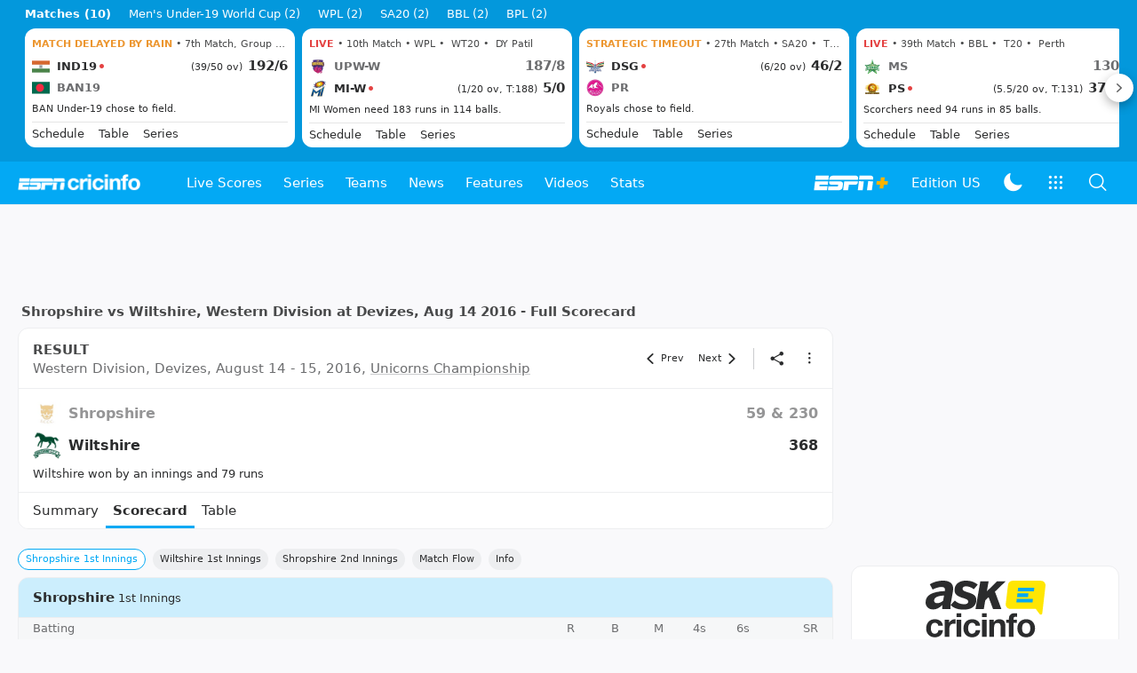

--- FILE ---
content_type: text/html; charset=utf-8
request_url: https://www.espncricinfo.com/series/unicorns-championship-2016-954223/wiltshire-vs-shropshire-western-division-954429/full-scorecard
body_size: 78850
content:
<!DOCTYPE html><html lang="en"><head><meta charSet="utf-8"/><link rel="preconnect" href="https://img1.hscicdn.com" crossorigin="anonymous"/><link rel="preconnect" href="https://dcf.espn.com" crossorigin="anonymous"/><link rel="preload" href="https://wassets.hscicdn.com/static/fonts/CiIcons/ci-icons-v3.7/fonts/icomoon.woff?gencn3" as="font" type="font/woff2" crossorigin="anonymous"/><script type="text/javascript">
          /*! js-cookie v3.0.5 | MIT */
          !function(e,t){"object"==typeof exports&&"undefined"!=typeof module?module.exports=t():"function"==typeof define&&define.amd?define(t):(e="undefined"!=typeof globalThis?globalThis:e||self,function(){var n=e.Cookies,o=e.Cookies=t();o.noConflict=function(){return e.Cookies=n,o}}())}(this,(function(){"use strict";function e(e){for(var t=1;t<arguments.length;t++){var n=arguments[t];for(var o in n)e[o]=n[o]}return e}var t=function t(n,o){function r(t,r,i){if("undefined"!=typeof document){"number"==typeof(i=e({},o,i)).expires&&(i.expires=new Date(Date.now()+864e5*i.expires)),i.expires&&(i.expires=i.expires.toUTCString()),t=encodeURIComponent(t).replace(/%(2[346B]|5E|60|7C)/g,decodeURIComponent).replace(/[()]/g,escape);var c="";for(var u in i)i[u]&&(c+="; "+u,!0!==i[u]&&(c+="="+i[u].split(";")[0]));return document.cookie=t+"="+n.write(r,t)+c}}return Object.create({set:r,get:function(e){if("undefined"!=typeof document&&(!arguments.length||e)){for(var t=document.cookie?document.cookie.split("; "):[],o={},r=0;r<t.length;r++){var i=t[r].split("="),c=i.slice(1).join("=");try{var u=decodeURIComponent(i[0]);if(o[u]=n.read(c,u),e===u)break}catch(e){}}return e?o[e]:o}},remove:function(t,n){r(t,"",e({},n,{expires:-1}))},withAttributes:function(n){return t(this.converter,e({},this.attributes,n))},withConverter:function(n){return t(e({},this.converter,n),this.attributes)}},{attributes:{value:Object.freeze(o)},converter:{value:Object.freeze(n)}})}({read:function(e){return'"'===e[0]&&(e=e.slice(1,-1)),e.replace(/(%[dA-F]{2})+/gi,decodeURIComponent)},write:function(e){return encodeURIComponent(e).replace(/%(2[346BF]|3[AC-F]|40|5[BDE]|60|7[BCD])/g,decodeURIComponent)}},{path:"/"});return t}));
        </script><script type="text/javascript">
            // DATA LAYER CONFIGURATION
            var _dl = {
              site: {
                baseDomain: 'espncricinfo.com',
                site: 'espncricinfo',
                portal: 'sports',
                country: Cookies.get('country') || 'in',
                language: window.location.pathname.startsWith('/hindi') ? 'hi_in' : 'en_us',
                otguid: 'a0595f6d-337b-4be2-8d32-ad0c5e7c829d',
              },
              page: {
                page_url: window.location.href,
                page_title: document.title,
                platform: "web",
              },
              helpersEnabled: true,
              pageViewed: false,
              visitor: {
                swid: Cookies.get('SWID'),
              }
            };

            // SUBSCRIBE AND PUBLISH METHODS
            _dl.subscribe = function(eventName, callback) {
              document.addEventListener("__dataLayer." + eventName, function(e) {
                if (e && e.detail)
                  callback.apply(__dataLayer, e.detail);
              });
            };

            _dl.publish = function(eventName) {
              var args = Array.prototype.splice.apply(arguments, [1, arguments.length]),
              event = new CustomEvent("__dataLayer." + eventName, {
                detail: args || []
              });
              document.dispatchEvent(event);
            };

            // MAKE DATA LAYER GLOBAL
            window.__dataLayer = window.__dataLayer || {};
            Object.assign(window.__dataLayer, _dl);
        </script><script type="text/javascript">
          var appInfoValue = Cookies.get('ci-app');
          var appInfo = null;
          var isApp = false;
          if (appInfoValue) {
            appInfo = JSON.parse(appInfoValue);

            // android || ios
            if (appInfo['pf'] === 'android' || appInfo['pf'] === 'ios') {
              isApp = true;
            }
          }
          window.hsci = window.hsci || {
            consent: {
              region: 'unknown',
              enabled: false,
              taken: true,
            },
            did: null,
            appInfo: appInfo,
            playerV5: true
          };

          // android
          if (window.CleverTap) {
            isApp = true;

          // ios
          } else if (window.webkit && window.webkit.messageHandlers && window.webkit.messageHandlers.clevertap) {
            isApp = true;
          }

          hsci.isApp = isApp;

          //Flutter webview
          window.addEventListener('flutterInAppWebViewPlatformReady', function() {
            // console.log("flutterInAppWebViewPlatformReady done")
            window.isFlutterAppReady = true;
            window.isApp = true;
          });


          hsci.injectScript = function(src, opts) {
            (function() {
              var script = document.createElement("script");
              script.type = "text/javascript";
              script.async = false;
              script.src = src;
              if(opts && typeof opts.id !== "undefined") script.id = opts.id;
              if(opts && typeof opts.async !== "undefined") script.async = opts.async;
              if(opts && typeof opts.defer !== "undefined") script.defer = opts.defer;
              var s = document.getElementsByTagName('script')[0];
              s.parentNode.insertBefore(script, s);
            })();
          };
        </script><script type="text/javascript">
          hsci.consent.region = Cookies.get('region');
          hsci.consent.country = Cookies.get('country');

          // Faiyaz - emea region is added for exisiting users with the same region cookie.
          hsci.consent.enabled = hsci.isApp ? false : hsci.consent.region === 'gdpr' || hsci.consent.region === 'emea' || hsci.consent.region === 'ccpa';

          function handler() {
            // ensighten script is loaded and consent is taken so unblock
            window.yett.unblock();

            if(!hsci.isApp && window.hsci.playerV5) {
              // Data Layer Integration
              document.dispatchEvent(new Event("dataLayerReady"));
              window.__dataLayer.publish('pageView');
            }
          }

          // Faiyaz - emea region is added for exisiting users with the same region cookie.
          if(hsci.consent.enabled) {

            //disable integration scripts
            window.YETT_BLACKLIST = [
              /www\.googletagmanager\.com/,
              /d2r1yp2w7bby2u\.cloudfront\.net/,
              /at-.*?\.js/,
              /omniture-.*?\.js/,
              /prebid.*?\.js/,
              /sb\.scorecardresearch\.com/,
              /cdn\.taboola\.com/,
              /jsc\.mgid\.com/
            ];

            // This is required for ccpa region also
            document.addEventListener('tms.ready', handler);
            document.addEventListener('onetrust.consent.loaded', handler);

            if (hsci.consent.region === 'gdpr' || hsci.consent.region === 'emea' || hsci.consent.region === 'ccpa') {
              var _alertBox1 = Cookies.get('OptanonConsentAlertBoxClosed');
              var _alertBox2 = Cookies.get('OptanonAlertBoxClosed');
              hsci.consent.taken = _alertBox1 !== undefined || _alertBox2 !== undefined;

              window.addEventListener('consent.onetrust', function(e) {
                // Check if __tcfapi is ready to detect event on close
                // @ts-ignore
                if (window.__tcfapi) {
                  __tcfapi('getTCData', 2, function(tcData, success) {
                    if (success) {
                      if (tcData.eventStatus === 'useractioncomplete') {
                        window.location.reload();
                      }
                    }
                  });
                }
              });
            }

          } else {
            // for non gdpr regions do not load following scipt upfront load after window load
            window.YETT_BLACKLIST = [
              /d2r1yp2w7bby2u\.cloudfront\.net/,
              /omniture-.*?\.js/,
              /at-.*?\.js/,
              /cdn\.taboola\.com/,
              /jsc\.mgid\.com/
            ];

            if(hsci.isApp) {
              window.addEventListener('DOMContentLoaded', function(event) {
                window.yett.unblock();
              });
            } else {
              document.addEventListener('tms.ready', handler);
              document.addEventListener('onetrust.consent.loaded', handler);
            }
          }
        </script><script type="text/javascript">!function(t,e){"object"==typeof exports&&"undefined"!=typeof module?e(exports):"function"==typeof define&&define.amd?define(["exports"],e):e((t=t||self).yett={})}(this,function(t){"use strict";function o(e,t){return e&&(!t||t!==s)&&(!a.blacklist||a.blacklist.some(function(t){return t.test(e)}))&&(!a.whitelist||a.whitelist.every(function(t){return!t.test(e)}))}function l(t){var e=t.getAttribute("src");return a.blacklist&&a.blacklist.every(function(t){return!t.test(e)})||a.whitelist&&a.whitelist.some(function(t){return t.test(e)})}var s="javascript/blocked",a={blacklist:window.YETT_BLACKLIST,whitelist:window.YETT_WHITELIST},u={blacklisted:[]},f=new MutationObserver(function(t){for(var e=0;e<t.length;e++)for(var i=t[e].addedNodes,n=function(t){var n=i[t];if(1===n.nodeType&&"SCRIPT"===n.tagName){var e=n.src,r=n.type;if(o(e,r)){u.blacklisted.push(n.cloneNode()),n.type=s;n.addEventListener("beforescriptexecute",function t(e){n.getAttribute("type")===s&&e.preventDefault(),n.removeEventListener("beforescriptexecute",t)}),n.parentElement&&n.parentElement.removeChild(n)}}},r=0;r<i.length;r++)n(r)});f.observe(document.documentElement,{childList:!0,subtree:!0});var c=document.createElement;function p(t){return function(t){if(Array.isArray(t)){for(var e=0,n=new Array(t.length);e<t.length;e++)n[e]=t[e];return n}}(t)||function(t){if(Symbol.iterator in Object(t)||"[object Arguments]"===Object.prototype.toString.call(t))return Array.from(t)}(t)||function(){throw new TypeError("Invalid attempt to spread non-iterable instance")}()}document.createElement=function(){for(var t=arguments.length,e=new Array(t),n=0;n<t;n++)e[n]=arguments[n];if("script"!==e[0].toLowerCase())return c.bind(document).apply(void 0,e);var r=c.bind(document).apply(void 0,e),i=r.setAttribute.bind(r);return Object.defineProperties(r,{src:{get:function(){var t=r.getAttribute("src");return t&&0===t.indexOf("//")?document.location.protocol+t:t||""},set:function(t){return o(t,r.type)&&i("type",s),i("src",t),!0}},type:{set:function(t){var e=o(r.src,r.type)?s:t;return i("type",e),!0}}}),r.setAttribute=function(t,e){"type"===t||"src"===t?r[t]=e:HTMLScriptElement.prototype.setAttribute.call(r,t,e)},r};var d=new RegExp("[|\\{}()[\\]^$+*?.]","g");t.unblock=function(){for(var t=arguments.length,n=new Array(t),e=0;e<t;e++)n[e]=arguments[e];n.length<1?(a.blacklist=[],a.whitelist=[]):(a.blacklist&&(a.blacklist=a.blacklist.filter(function(e){return n.every(function(t){return"string"==typeof t?!e.test(t):t instanceof RegExp?e.toString()!==t.toString():void 0})})),a.whitelist&&(a.whitelist=[].concat(p(a.whitelist),p(n.map(function(e){if("string"==typeof e){var n=".*"+e.replace(d,"\$&")+".*";if(a.whitelist.every(function(t){return t.toString()!==n.toString()}))return new RegExp(n)}else if(e instanceof RegExp&&a.whitelist.every(function(t){return t.toString()!==e.toString()}))return e;return null}).filter(Boolean)))));for(var r=document.querySelectorAll('script[type="'.concat(s,'"]')),i=0;i<r.length;i++){var o=r[i];l(o)&&(o.type="application/javascript",u.blacklisted.push(o),o.parentElement.removeChild(o))}var c=0;p(u.blacklisted).forEach(function(t,e){if(l(t)){var n=document.createElement("script");n.setAttribute("src",t.src),n.setAttribute("type","application/javascript"),document.head.appendChild(n),u.blacklisted.splice(e-c,1),c++}}),a.blacklist&&a.blacklist.length<1&&f.disconnect()},Object.defineProperty(t,"__esModule",{value:!0})});</script><script type="text/javascript">
            if(!hsci.isApp) {
                hsci.injectScript('//dcf.espn.com/TWDC-DTCI/prod/Bootstrap.js', {async: true});
            }
          </script><script type="text/javascript">window.googletag = window.googletag || {cmd: []};
          window.pbjs = window.pbjs || {que: []};
          window._taboola = window._taboola || [];
          window._outbrain = window._outbrain || [];
        </script><meta name="viewport" content="width=device-width, initial-scale=1.0, maximum-scale=1.0, user-scalable=0"/><link rel="manifest" href="/static/json/manifest.json"/><link rel="shortcut icon" type="image/x-icon" href="https://wassets.hscicdn.com/static/images/favicon.ico"/><link href="https://wassets.hscicdn.com/static/images/iphone5_splash.png" media="(device-width: 320px) and (device-height: 568px) and (-webkit-device-pixel-ratio: 2)" rel="apple-touch-startup-image"/><link href="https://wassets.hscicdn.com/static/images/iphone6_splash.png" media="(device-width: 375px) and (device-height: 667px) and (-webkit-device-pixel-ratio: 2)" rel="apple-touch-startup-image"/><link href="https://wassets.hscicdn.com/static/images/iphoneplus_splash.png" media="(device-width: 621px) and (device-height: 1104px) and (-webkit-device-pixel-ratio: 3)" rel="apple-touch-startup-image"/><link href="https://wassets.hscicdn.com/static/images/iphonex_splash.png" media="(device-width: 375px) and (device-height: 812px) and (-webkit-device-pixel-ratio: 3)" rel="apple-touch-startup-image"/><link href="https://wassets.hscicdn.com/static/images/iphonexr_splash.png" media="(device-width: 414px) and (device-height: 896px) and (-webkit-device-pixel-ratio: 2)" rel="apple-touch-startup-image"/><link href="https://wassets.hscicdn.com/static/images/iphonexsmax_splash.png" media="(device-width: 414px) and (device-height: 896px) and (-webkit-device-pixel-ratio: 3)" rel="apple-touch-startup-image"/><link href="https://wassets.hscicdn.com/static/images/ipad_splash.png" media="(device-width: 768px) and (device-height: 1024px) and (-webkit-device-pixel-ratio: 2)" rel="apple-touch-startup-image"/><link href="https://wassets.hscicdn.com/static/images/ipadpro1_splash.png" media="(device-width: 834px) and (device-height: 1112px) and (-webkit-device-pixel-ratio: 2)" rel="apple-touch-startup-image"/><link href="https://wassets.hscicdn.com/static/images/ipadpro3_splash.png" media="(device-width: 834px) and (device-height: 1194px) and (-webkit-device-pixel-ratio: 2)" rel="apple-touch-startup-image"/><link href="https://wassets.hscicdn.com/static/images/ipadpro2_splash.png" media="(device-width: 1024px) and (device-height: 1366px) and (-webkit-device-pixel-ratio: 2)" rel="apple-touch-startup-image"/><meta name="mobile-web-app-capable" content="yes"/><meta name="apple-mobile-web-app-title" content="ESPN Cricinfo"/><meta name="apple-mobile-web-app-status-bar-style" content="black"/><meta name="theme-color" content="#03a9f4"/><link rel="apple-touch-icon" sizes="72x72" href="https://wassets.hscicdn.com/static/images/ios-72.png" type="image/png"/><link rel="apple-touch-icon" sizes="120x120" href="https://wassets.hscicdn.com/static/images/ios-120.png" type="image/png"/><link rel="apple-touch-icon" sizes="144x144" href="https://wassets.hscicdn.com/static/images/ios-144.png" type="image/png"/><link rel="apple-touch-icon" sizes="180x180" href="https://wassets.hscicdn.com/static/images/ios-180.png" type="image/png"/><title>WilSH vs ShoSh Cricket Scorecard, Western Division at Devizes, August 14 - 15, 2016</title><meta name="title" content="WilSH vs ShoSh Cricket Scorecard, Western Division at Devizes, August 14 - 15, 2016"/><meta name="description" content="Live Cricket Scoreboard: Get Wiltshire vs Shropshire Western Division,  cricket scorecard, Unicorns Championship 2016 dated August 14 - 15, 2016."/><meta name="keywords" content="Wiltshire vs Shropshire Western Division,cricket scorecard,cricket scoreboard,WilSH vs ShoSh,reports,Unicorns Championship"/><meta name="robots" content="index,follow, max-snippet:-1, max-video-preview:-1, max-image-preview:large"/><meta name="googlebot" content="index,follow, max-snippet:-1, max-video-preview:-1, max-image-preview:large"/><link rel="canonical" href="https://www.espncricinfo.com/series/unicorns-championship-2016-954223/wiltshire-vs-shropshire-western-division-954429/full-scorecard"/><meta property="og:site_name" content="ESPNcricinfo"/><meta property="og:type" content="website"/><meta property="og:title" content="WilSH vs ShoSh Cricket Scorecard, Western Division at Devizes, August 14 - 15, 2016"/><meta property="og:description" content="Live Cricket Scoreboard: Get Wiltshire vs Shropshire Western Division,  cricket scorecard, Unicorns Championship 2016 dated August 14 - 15, 2016."/><meta property="og:image" content="https://www.espncricinfo.com/static/images/espncricinfo-og.png"/><meta property="og:url" content="https://www.espncricinfo.com/series/unicorns-championship-2016-954223/wiltshire-vs-shropshire-western-division-954429/full-scorecard"/><meta property="fb:app_id" content="260890547115"/><meta property="fb:pages" content="104266592953439"/><meta name="twitter:site" content="@espncricinfo"/><meta name="twitter:card" content="summary_large_image"/><meta name="twitter:app:name:iphone" content="ESPNcricinfo"/><meta name="twitter:app:id:iphone" content="417408017"/><meta name="twitter:app:name:googleplay" content="ESPNcricinfo"/><meta name="twitter:app:id:googleplay" content="com.july.cricinfo"/><meta name="twitter:title" content="WilSH vs ShoSh Cricket Scorecard, Western Division at Devizes, August 14 - 15, 2016"/><meta name="twitter:description" content="Live Cricket Scoreboard: Get Wiltshire vs Shropshire Western Division,  cricket scorecard, Unicorns Championship 2016 dated August 14 - 15, 2016."/><meta name="twitter:image" content="https://www.espncricinfo.com/static/images/espncricinfo-og.png"/><meta itemProp="name" content="WilSH vs ShoSh Cricket Scorecard, Western Division at Devizes, August 14 - 15, 2016"/><meta itemProp="description" content="Live Cricket Scoreboard: Get Wiltshire vs Shropshire Western Division,  cricket scorecard, Unicorns Championship 2016 dated August 14 - 15, 2016."/><meta itemProp="image" content="https://www.espncricinfo.com/static/images/espncricinfo-og.png"/><meta itemProp="publisher" content="ESPNcricinfo"/><meta itemProp="url" content="https://www.espncricinfo.com/series/unicorns-championship-2016-954223/wiltshire-vs-shropshire-western-division-954429/full-scorecard"/><meta itemProp="editor" content="ESPNcricinfo"/><meta itemProp="headline" content="WilSH vs ShoSh Cricket Scorecard, Western Division at Devizes, August 14 - 15, 2016"/><meta itemProp="sourceOrganization" content="ESPN Digital Media Pvt Ltd"/><meta itemProp="keywords" content="Wiltshire vs Shropshire Western Division,cricket scorecard,cricket scoreboard,WilSH vs ShoSh,reports,Unicorns Championship"/><script type="application/ld+json">{"@context":"https://schema.org","@type":"Organization","name":"ESPN Digital Media Private Limited","url":"https://www.espncricinfo.com","logo":"/static/images/espncricinfo-logo-full.png","address":{"@type":"PostalAddress","streetAddress":"Ground Floor, Embassy Golf Links Business Park, Cherry Hills, Intermediate Ring Road, Domlur","addressLocality":"Bangalore","addressRegion":"India","postalCode":"560071","Telephone":"+91-080-68479700"},"sameAs":["https://www.facebook.com/Cricinfo","https://twitter.com/ESPNcricinfo","https://www.youtube.com/espncricinfo"]}</script><script type="application/ld+json">{"@context":"https://schema.org","@graph":[{"@context":"https://schema.org","@type":"SiteNavigationElement","@id":"#nav-item","name":"Live Scores","url":"https://www.espncricinfo.com/live-cricket-score"},{"@context":"https://schema.org","@type":"SiteNavigationElement","@id":"#nav-item","name":"Live Scores Home","url":"https://www.espncricinfo.com/live-cricket-score"},{"@context":"https://schema.org","@type":"SiteNavigationElement","@id":"#nav-item","name":"Schedule","url":"https://www.espncricinfo.com/live-cricket-match-schedule-fixtures"},{"@context":"https://schema.org","@type":"SiteNavigationElement","@id":"#nav-item","name":"Results","url":"https://www.espncricinfo.com/live-cricket-match-results"},{"@context":"https://schema.org","@type":"SiteNavigationElement","@id":"#nav-item","name":"Month view","url":"https://www.espncricinfo.com/live-cricket-month-view"},{"@context":"https://schema.org","@type":"SiteNavigationElement","@id":"#nav-item","name":"Season view","url":"https://www.espncricinfo.com/ci/engine/series/index.html?view=season"},{"@context":"https://schema.org","@type":"SiteNavigationElement","@id":"#nav-item","name":"International calendar","url":"https://www.espncricinfo.com/ci/engine/match/index.html?view=calendar"},{"@context":"https://schema.org","@type":"SiteNavigationElement","@id":"#nav-item","name":"Desktop Scoreboard","url":"https://www.espncricinfo.com/ci/engine/match/scores/desktop.html"},{"@context":"https://schema.org","@type":"SiteNavigationElement","@id":"#nav-item","name":"Series","url":"https://www.espncricinfo.com/cricket-fixtures"},{"@context":"https://schema.org","@type":"SiteNavigationElement","@id":"#nav-item","name":"WPL 2026","url":"https://www.espncricinfo.com/series/women-s-premier-league-2025-26-1510059"},{"@context":"https://schema.org","@type":"SiteNavigationElement","@id":"#nav-item","name":"India vs New Zealand","url":"https://www.espncricinfo.com/series/new-zealand-in-india-2025-26-1490228"},{"@context":"https://schema.org","@type":"SiteNavigationElement","@id":"#nav-item","name":"Under-19 World Cup","url":"https://www.espncricinfo.com/series/men-s-under-19-world-cup-2025-26-1511849"},{"@context":"https://schema.org","@type":"SiteNavigationElement","@id":"#nav-item","name":"Men's T20 World Cup 2026","url":"https://www.espncricinfo.com/series/icc-men-s-t20-world-cup-2025-26-1502138"},{"@context":"https://schema.org","@type":"SiteNavigationElement","@id":"#nav-item","name":"SA20 2026","url":"https://www.espncricinfo.com/series/sa20-2025-26-1494252"},{"@context":"https://schema.org","@type":"SiteNavigationElement","@id":"#nav-item","name":"BBL 2025","url":"https://www.espncricinfo.com/series/big-bash-league-2025-26-1490534"},{"@context":"https://schema.org","@type":"SiteNavigationElement","@id":"#nav-item","name":"BPL 2025","url":"https://www.espncricinfo.com/series/bangladesh-premier-league-2025-26-1516530"},{"@context":"https://schema.org","@type":"SiteNavigationElement","@id":"#nav-item","name":"IPL 2026","url":"https://www.espncricinfo.com/series/indian-premier-league-2025-26-1510719"},{"@context":"https://schema.org","@type":"SiteNavigationElement","@id":"#nav-item","name":"Men's Super Smash","url":"https://www.espncricinfo.com/series/super-smash-2025-26-1499623"},{"@context":"https://schema.org","@type":"SiteNavigationElement","@id":"#nav-item","name":"Women's Super Smash","url":"https://www.espncricinfo.com/series/women-s-super-smash-2025-26-1499624"},{"@context":"https://schema.org","@type":"SiteNavigationElement","@id":"#nav-item","name":"Women's T20 World Cup QLF","url":"https://www.espncricinfo.com/series/women-s-t20-world-cup-qualifier-2025-26-1515205"},{"@context":"https://schema.org","@type":"SiteNavigationElement","@id":"#nav-item","name":"Test Championship 2025-2027","url":"https://www.espncricinfo.com/series/icc-world-test-championship-2025-2027-1472510"},{"@context":"https://schema.org","@type":"SiteNavigationElement","@id":"#nav-item","name":"-Future series-","url":"https://www.espncricinfo.com/cricket-fixtures/#future"},{"@context":"https://schema.org","@type":"SiteNavigationElement","@id":"#nav-item","name":"-Archives-","url":"https://www.espncricinfo.com/ci/engine/series/index.html"},{"@context":"https://schema.org","@type":"SiteNavigationElement","@id":"#nav-item","name":"Teams","url":"https://www.espncricinfo.com/team"},{"@context":"https://schema.org","@type":"SiteNavigationElement","@id":"#nav-item","name":"Australia","url":"https://www.espncricinfo.com/team/australia-2"},{"@context":"https://schema.org","@type":"SiteNavigationElement","@id":"#nav-item","name":"Afghanistan","url":"https://www.espncricinfo.com/team/afghanistan-40"},{"@context":"https://schema.org","@type":"SiteNavigationElement","@id":"#nav-item","name":"Bangladesh","url":"https://www.espncricinfo.com/team/bangladesh-25"},{"@context":"https://schema.org","@type":"SiteNavigationElement","@id":"#nav-item","name":"Canada","url":"https://www.espncricinfo.com/team/canada-17"},{"@context":"https://schema.org","@type":"SiteNavigationElement","@id":"#nav-item","name":"England","url":"https://www.espncricinfo.com/team/england-1"},{"@context":"https://schema.org","@type":"SiteNavigationElement","@id":"#nav-item","name":"Ireland","url":"https://www.espncricinfo.com/team/ireland-29"},{"@context":"https://schema.org","@type":"SiteNavigationElement","@id":"#nav-item","name":"India","url":"https://www.espncricinfo.com/team/india-6"},{"@context":"https://schema.org","@type":"SiteNavigationElement","@id":"#nav-item","name":"Namibia","url":"https://www.espncricinfo.com/team/namibia-28"},{"@context":"https://schema.org","@type":"SiteNavigationElement","@id":"#nav-item","name":"New Zealand","url":"https://www.espncricinfo.com/team/new-zealand-5"},{"@context":"https://schema.org","@type":"SiteNavigationElement","@id":"#nav-item","name":"Nepal","url":"https://www.espncricinfo.com/team/nepal-33"},{"@context":"https://schema.org","@type":"SiteNavigationElement","@id":"#nav-item","name":"Pakistan","url":"https://www.espncricinfo.com/team/pakistan-7"},{"@context":"https://schema.org","@type":"SiteNavigationElement","@id":"#nav-item","name":"Netherlands","url":"https://www.espncricinfo.com/team/netherlands-15"},{"@context":"https://schema.org","@type":"SiteNavigationElement","@id":"#nav-item","name":"South Africa","url":"https://www.espncricinfo.com/team/south-africa-3"},{"@context":"https://schema.org","@type":"SiteNavigationElement","@id":"#nav-item","name":"Oman","url":"https://www.espncricinfo.com/team/oman-37"},{"@context":"https://schema.org","@type":"SiteNavigationElement","@id":"#nav-item","name":"Sri Lanka","url":"https://www.espncricinfo.com/team/sri-lanka-8"},{"@context":"https://schema.org","@type":"SiteNavigationElement","@id":"#nav-item","name":"Scotland","url":"https://www.espncricinfo.com/team/scotland-30"},{"@context":"https://schema.org","@type":"SiteNavigationElement","@id":"#nav-item","name":"West Indies","url":"https://www.espncricinfo.com/team/west-indies-4"},{"@context":"https://schema.org","@type":"SiteNavigationElement","@id":"#nav-item","name":"UAE","url":"https://www.espncricinfo.com/team/united-arab-emirates-27"},{"@context":"https://schema.org","@type":"SiteNavigationElement","@id":"#nav-item","name":"Zimbabwe","url":"https://www.espncricinfo.com/team/zimbabwe-9"},{"@context":"https://schema.org","@type":"SiteNavigationElement","@id":"#nav-item","name":"USA","url":"https://www.espncricinfo.com/team/united-states-of-america-11"},{"@context":"https://schema.org","@type":"SiteNavigationElement","@id":"#nav-item","name":"News","url":"https://www.espncricinfo.com/cricket-news"},{"@context":"https://schema.org","@type":"SiteNavigationElement","@id":"#nav-item","name":"News Home","url":"https://www.espncricinfo.com/cricket-news"},{"@context":"https://schema.org","@type":"SiteNavigationElement","@id":"#nav-item","name":"Future of ODIs","url":"https://www.espncricinfo.com/cricket-news/the-future-of-odis-39"},{"@context":"https://schema.org","@type":"SiteNavigationElement","@id":"#nav-item","name":"Ball-tampering","url":"https://www.espncricinfo.com/cricket-news/ball-tampering-25"},{"@context":"https://schema.org","@type":"SiteNavigationElement","@id":"#nav-item","name":"Technology in cricket","url":"https://www.espncricinfo.com/cricket-news/technology-in-cricket-18"},{"@context":"https://schema.org","@type":"SiteNavigationElement","@id":"#nav-item","name":"Racism","url":"https://www.espncricinfo.com/cricket-news/racism-99"},{"@context":"https://schema.org","@type":"SiteNavigationElement","@id":"#nav-item","name":"Run-out controversies","url":"https://www.espncricinfo.com/cricket-news/run-out-controversies-325"},{"@context":"https://schema.org","@type":"SiteNavigationElement","@id":"#nav-item","name":"Corruption","url":"https://www.espncricinfo.com/cricket-news/corruption-in-cricket-4"},{"@context":"https://schema.org","@type":"SiteNavigationElement","@id":"#nav-item","name":"Features","url":"https://www.espncricinfo.com/cricket-features"},{"@context":"https://schema.org","@type":"SiteNavigationElement","@id":"#nav-item","name":"Features Home","url":"https://www.espncricinfo.com/cricket-features"},{"@context":"https://schema.org","@type":"SiteNavigationElement","@id":"#nav-item","name":"On this day","url":"https://www.espncricinfo.com/on-this-day/cricket-events"},{"@context":"https://schema.org","@type":"SiteNavigationElement","@id":"#nav-item","name":"Writers","url":"https://www.espncricinfo.com/espncricinfo-writers-index"},{"@context":"https://schema.org","@type":"SiteNavigationElement","@id":"#nav-item","name":"Web stories","url":"https://www.espncricinfo.com/webstories"},{"@context":"https://schema.org","@type":"SiteNavigationElement","@id":"#nav-item","name":"Photo galleries","url":"https://www.espncricinfo.com/gallery"},{"@context":"https://schema.org","@type":"SiteNavigationElement","@id":"#nav-item","name":"Cricinfo 30 years","url":"https://www.espncricinfo.com/cricinfo-30-years"},{"@context":"https://schema.org","@type":"SiteNavigationElement","@id":"#nav-item","name":"The Cricket Monthly","url":"https://www.thecricketmonthly.com/"},{"@context":"https://schema.org","@type":"SiteNavigationElement","@id":"#nav-item","name":"Videos","url":"https://www.espncricinfo.com/cricket-videos/"},{"@context":"https://schema.org","@type":"SiteNavigationElement","@id":"#nav-item","name":"Cricinformed","url":"https://www.espncricinfo.com/cricket-videos/genre/cricinformed-299"},{"@context":"https://schema.org","@type":"SiteNavigationElement","@id":"#nav-item","name":"TimeOut","url":"https://www.espncricinfo.com/cricket-videos/genre/time-out-221"},{"@context":"https://schema.org","@type":"SiteNavigationElement","@id":"#nav-item","name":"Matchday","url":"https://www.espncricinfo.com/cricket-videos/genre/match-day-155"},{"@context":"https://schema.org","@type":"SiteNavigationElement","@id":"#nav-item","name":"25 Questions","url":"https://www.espncricinfo.com/cricket-videos/genre/25-questions-191"},{"@context":"https://schema.org","@type":"SiteNavigationElement","@id":"#nav-item","name":"News and Analysis","url":"https://www.espncricinfo.com/cricket-videos/genre/news-and-analysis-34"},{"@context":"https://schema.org","@type":"SiteNavigationElement","@id":"#nav-item","name":"Interviews","url":"https://www.espncricinfo.com/cricket-videos/genre/interviews-9"},{"@context":"https://schema.org","@type":"SiteNavigationElement","@id":"#nav-item","name":"Features","url":"https://www.espncricinfo.com/cricket-videos/genre/features-46"},{"@context":"https://schema.org","@type":"SiteNavigationElement","@id":"#nav-item","name":"Press Conference","url":"https://www.espncricinfo.com/cricket-videos/genre/press-conference-2"},{"@context":"https://schema.org","@type":"SiteNavigationElement","@id":"#nav-item","name":"Polite Enquiries","url":"https://www.espncricinfo.com/cricket-videos/genre/politeenquiries-119"},{"@context":"https://schema.org","@type":"SiteNavigationElement","@id":"#nav-item","name":"Run Order","url":"https://www.espncricinfo.com/cricket-videos/genre/run-order-166"},{"@context":"https://schema.org","@type":"SiteNavigationElement","@id":"#nav-item","name":"Newsroom","url":"https://www.espncricinfo.com/cricket-videos/genre/newsroom-218"},{"@context":"https://schema.org","@type":"SiteNavigationElement","@id":"#nav-item","name":"Highlights","url":"https://www.espncricinfo.com/cricket-videos/genre/highlights-37"},{"@context":"https://schema.org","@type":"SiteNavigationElement","@id":"#nav-item","name":"YouTube","url":"https://www.youtube.com/ESPNCricinfo"},{"@context":"https://schema.org","@type":"SiteNavigationElement","@id":"#nav-item","name":"Stats","url":"https://www.espncricinfo.com/records"},{"@context":"https://schema.org","@type":"SiteNavigationElement","@id":"#nav-item","name":"Stats home","url":"https://www.espncricinfo.com/records"},{"@context":"https://schema.org","@type":"SiteNavigationElement","@id":"#nav-item","name":"AskCricinfo","url":"https://www.espncricinfo.com/ask"},{"@context":"https://schema.org","@type":"SiteNavigationElement","@id":"#nav-item","name":"Statsguru","url":"https://stats.espncricinfo.com/ci/engine/stats/index.html"},{"@context":"https://schema.org","@type":"SiteNavigationElement","@id":"#nav-item","name":"SuperStats","url":"https://www.espncricinfo.com/genre/superstats-706"},{"@context":"https://schema.org","@type":"SiteNavigationElement","@id":"#nav-item","name":"2025 records","url":"https://www.espncricinfo.com/records/year/2025-2025"},{"@context":"https://schema.org","@type":"SiteNavigationElement","@id":"#nav-item","name":"2024 records","url":"https://www.espncricinfo.com/records/year/2024-2024"},{"@context":"https://schema.org","@type":"SiteNavigationElement","@id":"#nav-item","name":"All records","url":"https://www.espncricinfo.com/records"},{"@context":"https://schema.org","@type":"SiteNavigationElement","@id":"#nav-item","name":"Players","url":"https://www.espncricinfo.com/cricketers"},{"@context":"https://schema.org","@type":"SiteNavigationElement","@id":"#nav-item","name":"Grounds","url":"https://www.espncricinfo.com/cricket-grounds"},{"@context":"https://schema.org","@type":"SiteNavigationElement","@id":"#nav-item","name":"Rankings","url":"https://www.espncricinfo.com/rankings/icc-team-ranking"}]}</script><script type="application/ld+json">{"@context":"https://schema.org","@type":"WebPage","name":"WilSH vs ShoSh Cricket Scorecard, Western Division at Devizes, August 14 - 15, 2016","description":"Live Cricket Scoreboard: Get Wiltshire vs Shropshire Western Division,  cricket scorecard, Unicorns Championship 2016 dated August 14 - 15, 2016.","url":"https://www.espncricinfo.com/series/unicorns-championship-2016-954223/wiltshire-vs-shropshire-western-division-954429/full-scorecard","publisher":{"@type":"Organization","name":"ESPN Digital Media Private Limited","url":"https://www.espncricinfo.com","logo":{"@type":"ImageObject","contentUrl":"/static/images/espncricinfo-logo-full.png"}}}</script><script type="application/ld+json">{"@context":"https://schema.org","@type":"SportsEvent","name":"WilSH vs ShoSh Cricket Scorecard, Western Division at Devizes, August 14 - 15, 2016","description":"Live Cricket Scoreboard: Get Wiltshire vs Shropshire Western Division,  cricket scorecard, Unicorns Championship 2016 dated August 14 - 15, 2016.","startDate":"2016-08-14T10:00:00+00:00","endDate":"2016-08-15T00:00:00+00:00","eventStatus":"RESULT","location":{"@type":"Place","name":"London Road, Devizes","address":"Devizes"},"homeTeam":{"@type":"SportsTeam","name":"Wiltshire"},"awayTeam":{"@type":"SportsTeam","name":"Shropshire"}}</script><meta name="next-head-count" content="69"/><link data-next-font="" rel="preconnect" href="/" crossorigin="anonymous"/><link rel="preload" href="https://wassets.hscicdn.com/_next/static/css/555538078b0b0fcb.css" as="style"/><link rel="stylesheet" href="https://wassets.hscicdn.com/_next/static/css/555538078b0b0fcb.css" data-n-g=""/><noscript data-n-css=""></noscript><script defer="" nomodule="" src="https://wassets.hscicdn.com/_next/static/chunks/polyfills-78c92fac7aa8fdd8.js"></script><script defer="" src="https://wassets.hscicdn.com/_next/static/chunks/CiLanguageEnglish.44cecc4cb23f9718.js"></script><script defer="" src="https://wassets.hscicdn.com/_next/static/chunks/4657.abcb2e5936dfe1d8.js"></script><script src="https://wassets.hscicdn.com/_next/static/chunks/webpack-69668e6f336223ad.js" defer=""></script><script src="https://wassets.hscicdn.com/_next/static/chunks/framework-70f95e8fb8fe7028.js" defer=""></script><script src="https://wassets.hscicdn.com/_next/static/chunks/main-46c7eef8fbc39f54.js" defer=""></script><script src="https://wassets.hscicdn.com/_next/static/chunks/pages/_app-9c13bae1e3ffabdd.js" defer=""></script><script src="https://wassets.hscicdn.com/_next/static/chunks/2024-d083a4536cc32940.js" defer=""></script><script src="https://wassets.hscicdn.com/_next/static/chunks/9515-ea150dbf5171c32e.js" defer=""></script><script src="https://wassets.hscicdn.com/_next/static/chunks/7185-8c8b43a234cfc1e5.js" defer=""></script><script src="https://wassets.hscicdn.com/_next/static/chunks/497-a5ff636093bd0121.js" defer=""></script><script src="https://wassets.hscicdn.com/_next/static/chunks/3903-b4e0c3f39a6cecb3.js" defer=""></script><script src="https://wassets.hscicdn.com/_next/static/chunks/304-99f63234457ff014.js" defer=""></script><script src="https://wassets.hscicdn.com/_next/static/chunks/25-e98bca7649228531.js" defer=""></script><script src="https://wassets.hscicdn.com/_next/static/chunks/375-db85d152e0ff815b.js" defer=""></script><script src="https://wassets.hscicdn.com/_next/static/chunks/8011-3eb505916453003c.js" defer=""></script><script src="https://wassets.hscicdn.com/_next/static/chunks/1471-39fd951505eb2d17.js" defer=""></script><script src="https://wassets.hscicdn.com/_next/static/chunks/2463-5fbdce0a6ee223d2.js" defer=""></script><script src="https://wassets.hscicdn.com/_next/static/chunks/8695-e12e71446042cb48.js" defer=""></script><script src="https://wassets.hscicdn.com/_next/static/chunks/2184-c683895b8a2c4720.js" defer=""></script><script src="https://wassets.hscicdn.com/_next/static/chunks/916-b1d066780106428e.js" defer=""></script><script src="https://wassets.hscicdn.com/_next/static/chunks/7655-b915948e4ca47292.js" defer=""></script><script src="https://wassets.hscicdn.com/_next/static/chunks/pages/match/CiMatchScorecardPage-e642979851aed023.js" defer=""></script><script src="https://wassets.hscicdn.com/_next/static/3RvoFDJcOjCOSaTgqZXr9/_buildManifest.js" defer=""></script><script src="https://wassets.hscicdn.com/_next/static/3RvoFDJcOjCOSaTgqZXr9/_ssgManifest.js" defer=""></script></head><body class=""><div id="__next"><script>
    (function() {
      let theme = window?.localStorage?.getItem('ci-theme-preference') || 'LIGHT';

      // check ci-app-theme cookie required for native app theme support
      const appTheme = Cookies.get('ci_app_theme') || Cookies.get('ci-app-theme');

      if(appTheme) {
        theme = appTheme;
        window.hsciapp = { theme: appTheme };
      }

      if (theme === 'DARK') {
        document.body.dataset.colorTheme = 'dark';
      }
    })()
  </script><noscript><iframe src="//www.googletagmanager.com/ns.html?id=GTM-M2X5VXQ" height="0" width="0" style="display:none;visibility:hidden;"></iframe></noscript><section id="pane-main" class=""><section id="main-container"><aside class="ad-placeholder overlay ad-overlay-641143"></aside><div class="ds-pb-4 ds-min-h-[182px] ds-bg-fill-hsb ds-pt-2"><div class="lg:ds-container lg:ds-mx-auto lg:ds-px-5"><div class="ds-relative ds-w-full ds-scrollbar-hide ds-px-2 ds-flex ds-bg-transparent ds-overflow-x-auto ds-scrollbar-hide"><div class="ds-flex ds-flex-row ds-w-full ds-overflow-x-auto ds-scrollbar-hide ds-overflow-y-hidden"><div class="ds-shrink-0 ds-mr-5 last:ds-mr-0"><div class="ds-cursor-pointer ds-flex ds-justify-center ds-h-4"><span class="ds-text-tight-s ds-font-bold ds-flex ds-justify-center ds-items-center ds-cursor-pointer ds-flex-1 ds-text-raw-white ds-tab-active"><span>Matches<!-- --> <span>(<!-- -->10<!-- -->)</span></span></span></div></div><div class="ds-shrink-0 ds-mr-5 last:ds-mr-0"><div class="ds-cursor-pointer ds-flex ds-justify-center ds-h-4"><span class="ds-text-tight-s ds-font-regular ds-flex ds-justify-center ds-items-center ds-cursor-pointer ds-flex-1 ds-text-raw-white"><span>Men&#x27;s Under-19 World Cup<!-- --> <span>(<!-- -->2<!-- -->)</span></span></span></div></div><div class="ds-shrink-0 ds-mr-5 last:ds-mr-0"><div class="ds-cursor-pointer ds-flex ds-justify-center ds-h-4"><span class="ds-text-tight-s ds-font-regular ds-flex ds-justify-center ds-items-center ds-cursor-pointer ds-flex-1 ds-text-raw-white"><span>WPL<!-- --> <span>(<!-- -->2<!-- -->)</span></span></span></div></div><div class="ds-shrink-0 ds-mr-5 last:ds-mr-0"><div class="ds-cursor-pointer ds-flex ds-justify-center ds-h-4"><span class="ds-text-tight-s ds-font-regular ds-flex ds-justify-center ds-items-center ds-cursor-pointer ds-flex-1 ds-text-raw-white"><span>SA20<!-- --> <span>(<!-- -->2<!-- -->)</span></span></span></div></div><div class="ds-shrink-0 ds-mr-5 last:ds-mr-0"><div class="ds-cursor-pointer ds-flex ds-justify-center ds-h-4"><span class="ds-text-tight-s ds-font-regular ds-flex ds-justify-center ds-items-center ds-cursor-pointer ds-flex-1 ds-text-raw-white"><span>BBL<!-- --> <span>(<!-- -->2<!-- -->)</span></span></span></div></div><div class="ds-shrink-0 ds-mr-5 last:ds-mr-0"><div class="ds-cursor-pointer ds-flex ds-justify-center ds-h-4"><span class="ds-text-tight-s ds-font-regular ds-flex ds-justify-center ds-items-center ds-cursor-pointer ds-flex-1 ds-text-raw-white"><span>BPL<!-- --> <span>(<!-- -->2<!-- -->)</span></span></span></div></div></div></div><div class="ds-block"></div><div class="ds-pt-2"><div class="ci-hsb-carousel"><div class="slick-slider ds-carousel slick-initialized" dir="ltr"><button type="button" data-role="none" class="slick-arrow slick-prev slick-disabled" style="display:block"> <!-- -->Previous</button><div class="slick-list"><div class="slick-track" style="width:0px;left:0px"><div style="outline:none" data-index="0" class="slick-slide slick-active slick-current" tabindex="-1" aria-hidden="false"><div><aside></aside></div></div><div style="outline:none" data-index="1" class="slick-slide slick-active" tabindex="-1" aria-hidden="false"><div><div class="ds-p-2 ds-pb-0.5 ds-bg-fill-hsb-scorecell ds-text-compact-2xs ds-rounded-xl ds-h-[8.375rem]" tabindex="-1" style="width:100%;display:inline-block"><div class="ds-w-[288px]"><a href="/series/men-s-under-19-world-cup-2025-26-1511849/bangladesh-under-19s-vs-india-under-19s-7th-match-group-b-1511856/live-cricket-score" title="" class="ds-no-tap-higlight"><span class="ds-text-compact-xxs"><span class="ds-block ds-relative"><span class="ds-flex ds-justify-between ds-items-center ds-h-5"><span class="ds-truncate"></span></span><span class="ds-h-14 ds-overflow-hidden"><div class=""><div class="ds-flex ds-flex-col ds-mb-2 ds-mt-1 ds-space-y-1"><div class="ci-team-score ds-flex ds-justify-between ds-items-center ds-text-typo"><div class="ds-flex ds-items-center ds-min-w-0 ds-mr-1" title="IND19"><img width="20" height="20" alt="IND19 Flag" style="width:20px;height:20px" class="ds-mr-2" src="https://wassets.hscicdn.com/static/images/lazyimage-transparent.png" fetchpriority="auto"/><p class="ds-text-tight-s ds-font-bold ds-capitalize ds-truncate">IND19</p><i style="font-size:12px" class="icon-dot_circular ds-text-icon-error hover:ds-text-icon-error-hover"></i></div><div class="ds-text-compact-s ds-text-typo ds-text-right ds-whitespace-nowrap"><span class="ds-text-compact-xxs ds-mr-0.5">(39/50 ov) </span><strong class="">192/6</strong></div></div><div class="ci-team-score ds-flex ds-justify-between ds-items-center ds-text-typo"><div class="ds-flex ds-items-center ds-min-w-0 ds-mr-1" title="BAN19"><img width="20" height="20" alt="BAN19 Flag" style="width:20px;height:20px" class="ds-mr-2" src="https://wassets.hscicdn.com/static/images/lazyimage-transparent.png" fetchpriority="auto"/><p class="ds-text-tight-s ds-font-bold ds-capitalize ds-truncate !ds-text-typo-mid3">BAN19</p></div></div></div></div></span><span class="ds-h-3"><p class="ds-text-tight-xs ds-font-medium ds-truncate ds-opacity-0"><span>null</span></p></span></span></span></a><span class="ds-flex ds-mt-2 ds-py-1 ds-border-t ds-border-line-default-translucent"><a href="/series/men-s-under-19-world-cup-2025-26-1511849/match-schedule-fixtures-and-results" title="Schedule" class="ds-inline-flex ds-items-start ds-leading-none ds-mr-4"><span class="ds-text-compact-xs ds-block ds-text-typo hover:ds-underline hover:ds-decoration-ui-stroke">Schedule</span></a><a href="/series/men-s-under-19-world-cup-2025-26-1511849/points-table-standings" title="Table" class="ds-inline-flex ds-items-start ds-leading-none ds-mr-4"><span class="ds-text-compact-xs ds-block ds-text-typo hover:ds-underline hover:ds-decoration-ui-stroke">Table</span></a><a href="/series/men-s-under-19-world-cup-2025-26-1511849" title="ICC Men&#x27;s Under-19 World Cup" class="ds-inline-flex ds-items-start ds-leading-none ds-mr-4"><span class="ds-text-compact-xs ds-block ds-text-typo hover:ds-underline hover:ds-decoration-ui-stroke">Series</span></a></span></div></div></div></div><div style="outline:none" data-index="2" class="slick-slide slick-active" tabindex="-1" aria-hidden="false"><div><div class="ds-p-2 ds-pb-0.5 ds-bg-fill-hsb-scorecell ds-text-compact-2xs ds-rounded-xl ds-h-[8.375rem]" tabindex="-1" style="width:100%;display:inline-block"><div class="ds-w-[288px]"><a href="/series/women-s-premier-league-2025-26-1510059/mumbai-indians-women-vs-up-warriorz-women-10th-match-1513691/live-cricket-score" title="" class="ds-no-tap-higlight"><span class="ds-text-compact-xxs"><span class="ds-block ds-relative"><span class="ds-flex ds-justify-between ds-items-center ds-h-5"><span class="ds-truncate"></span></span><span class="ds-h-14 ds-overflow-hidden"><div class=""><div class="ds-flex ds-flex-col ds-mb-2 ds-mt-1 ds-space-y-1"><div class="ci-team-score ds-flex ds-justify-between ds-items-center ds-text-typo"><div class="ds-flex ds-items-center ds-min-w-0 ds-mr-1" title="UPW-W"><img width="20" height="20" alt="UPW-W Flag" style="width:20px;height:20px" class="ds-mr-2" src="https://wassets.hscicdn.com/static/images/lazyimage-transparent.png" fetchpriority="auto"/><p class="ds-text-tight-s ds-font-bold ds-capitalize ds-truncate !ds-text-typo-mid3">UPW-W</p></div><div class="ds-text-compact-s ds-text-typo ds-text-right ds-whitespace-nowrap"><span class="ds-text-compact-xxs ds-mr-0.5"></span><strong class="ds-text-typo-mid3">187/8</strong></div></div><div class="ci-team-score ds-flex ds-justify-between ds-items-center ds-text-typo"><div class="ds-flex ds-items-center ds-min-w-0 ds-mr-1" title="MI-W"><img width="20" height="20" alt="MI-W Flag" style="width:20px;height:20px" class="ds-mr-2" src="https://wassets.hscicdn.com/static/images/lazyimage-transparent.png" fetchpriority="auto"/><p class="ds-text-tight-s ds-font-bold ds-capitalize ds-truncate">MI-W</p><i style="font-size:12px" class="icon-dot_circular ds-text-icon-error hover:ds-text-icon-error-hover"></i></div><div class="ds-text-compact-s ds-text-typo ds-text-right ds-whitespace-nowrap"><span class="ds-text-compact-xxs ds-mr-0.5">(1/20 ov, T:188) </span><strong class="">5/0</strong></div></div></div></div></span><span class="ds-h-3"><p class="ds-text-tight-xs ds-font-medium ds-truncate ds-opacity-0"><span>null</span></p></span></span></span></a><span class="ds-flex ds-mt-2 ds-py-1 ds-border-t ds-border-line-default-translucent"><a href="/series/women-s-premier-league-2025-26-1510059/match-schedule-fixtures-and-results" title="Schedule" class="ds-inline-flex ds-items-start ds-leading-none ds-mr-4"><span class="ds-text-compact-xs ds-block ds-text-typo hover:ds-underline hover:ds-decoration-ui-stroke">Schedule</span></a><a href="/series/women-s-premier-league-2025-26-1510059/points-table-standings" title="Table" class="ds-inline-flex ds-items-start ds-leading-none ds-mr-4"><span class="ds-text-compact-xs ds-block ds-text-typo hover:ds-underline hover:ds-decoration-ui-stroke">Table</span></a><a href="/series/women-s-premier-league-2025-26-1510059" title="Women&#x27;s Premier League" class="ds-inline-flex ds-items-start ds-leading-none ds-mr-4"><span class="ds-text-compact-xs ds-block ds-text-typo hover:ds-underline hover:ds-decoration-ui-stroke">Series</span></a></span></div></div></div></div><div style="outline:none" data-index="3" class="slick-slide" tabindex="-1" aria-hidden="true"><div><div class="ds-p-2 ds-pb-0.5 ds-bg-fill-hsb-scorecell ds-text-compact-2xs ds-rounded-xl ds-h-[8.375rem]" tabindex="-1" style="width:100%;display:inline-block"><div class="ds-w-[288px]"><a href="/series/sa20-2025-26-1494252/durban-s-super-giants-vs-paarl-royals-27th-match-1494279/live-cricket-score" title="" class="ds-no-tap-higlight"><span class="ds-text-compact-xxs"><span class="ds-block ds-relative"><span class="ds-flex ds-justify-between ds-items-center ds-h-5"><span class="ds-truncate"></span></span><span class="ds-h-14 ds-overflow-hidden"><div class=""><div class="ds-flex ds-flex-col ds-mb-2 ds-mt-1 ds-space-y-1"><div class="ci-team-score ds-flex ds-justify-between ds-items-center ds-text-typo"><div class="ds-flex ds-items-center ds-min-w-0 ds-mr-1" title="DSG"><img width="20" height="20" alt="DSG Flag" style="width:20px;height:20px" class="ds-mr-2" src="https://wassets.hscicdn.com/static/images/lazyimage-transparent.png" fetchpriority="auto"/><p class="ds-text-tight-s ds-font-bold ds-capitalize ds-truncate">DSG</p><i style="font-size:12px" class="icon-dot_circular ds-text-icon-error hover:ds-text-icon-error-hover"></i></div><div class="ds-text-compact-s ds-text-typo ds-text-right ds-whitespace-nowrap"><span class="ds-text-compact-xxs ds-mr-0.5">(6/20 ov) </span><strong class="">46/2</strong></div></div><div class="ci-team-score ds-flex ds-justify-between ds-items-center ds-text-typo"><div class="ds-flex ds-items-center ds-min-w-0 ds-mr-1" title="PR"><img width="20" height="20" alt="PR Flag" style="width:20px;height:20px" class="ds-mr-2" src="https://wassets.hscicdn.com/static/images/lazyimage-transparent.png" fetchpriority="auto"/><p class="ds-text-tight-s ds-font-bold ds-capitalize ds-truncate !ds-text-typo-mid3">PR</p></div></div></div></div></span><span class="ds-h-3"><p class="ds-text-tight-xs ds-font-medium ds-truncate ds-opacity-0"><span>null</span></p></span></span></span></a><span class="ds-flex ds-mt-2 ds-py-1 ds-border-t ds-border-line-default-translucent"><a href="/series/sa20-2025-26-1494252/match-schedule-fixtures-and-results" title="Schedule" class="ds-inline-flex ds-items-start ds-leading-none ds-mr-4"><span class="ds-text-compact-xs ds-block ds-text-typo hover:ds-underline hover:ds-decoration-ui-stroke">Schedule</span></a><a href="/series/sa20-2025-26-1494252/points-table-standings" title="Table" class="ds-inline-flex ds-items-start ds-leading-none ds-mr-4"><span class="ds-text-compact-xs ds-block ds-text-typo hover:ds-underline hover:ds-decoration-ui-stroke">Table</span></a><a href="/series/sa20-2025-26-1494252" title="SA20" class="ds-inline-flex ds-items-start ds-leading-none ds-mr-4"><span class="ds-text-compact-xs ds-block ds-text-typo hover:ds-underline hover:ds-decoration-ui-stroke">Series</span></a></span></div></div></div></div><div style="outline:none" data-index="4" class="slick-slide" tabindex="-1" aria-hidden="true"><div><div class="ds-p-2 ds-pb-0.5 ds-bg-fill-hsb-scorecell ds-text-compact-2xs ds-rounded-xl ds-h-[8.375rem]" tabindex="-1" style="width:100%;display:inline-block"><div class="ds-w-[288px]"><a href="/series/big-bash-league-2025-26-1490534/perth-scorchers-vs-melbourne-stars-39th-match-1493276/live-cricket-score" title="" class="ds-no-tap-higlight"><span class="ds-text-compact-xxs"><span class="ds-block ds-relative"><span class="ds-flex ds-justify-between ds-items-center ds-h-5"><span class="ds-truncate"></span></span><span class="ds-h-14 ds-overflow-hidden"><div class=""><div class="ds-flex ds-flex-col ds-mb-2 ds-mt-1 ds-space-y-1"><div class="ci-team-score ds-flex ds-justify-between ds-items-center ds-text-typo"><div class="ds-flex ds-items-center ds-min-w-0 ds-mr-1" title="MS"><img width="20" height="20" alt="MS Flag" style="width:20px;height:20px" class="ds-mr-2" src="https://wassets.hscicdn.com/static/images/lazyimage-transparent.png" fetchpriority="auto"/><p class="ds-text-tight-s ds-font-bold ds-capitalize ds-truncate !ds-text-typo-mid3">MS</p></div><div class="ds-text-compact-s ds-text-typo ds-text-right ds-whitespace-nowrap"><span class="ds-text-compact-xxs ds-mr-0.5"></span><strong class="ds-text-typo-mid3">130</strong></div></div><div class="ci-team-score ds-flex ds-justify-between ds-items-center ds-text-typo"><div class="ds-flex ds-items-center ds-min-w-0 ds-mr-1" title="PS"><img width="20" height="20" alt="PS Flag" style="width:20px;height:20px" class="ds-mr-2" src="https://wassets.hscicdn.com/static/images/lazyimage-transparent.png" fetchpriority="auto"/><p class="ds-text-tight-s ds-font-bold ds-capitalize ds-truncate">PS</p><i style="font-size:12px" class="icon-dot_circular ds-text-icon-error hover:ds-text-icon-error-hover"></i></div><div class="ds-text-compact-s ds-text-typo ds-text-right ds-whitespace-nowrap"><span class="ds-text-compact-xxs ds-mr-0.5">(5.5/20 ov, T:131) </span><strong class="">37/3</strong></div></div></div></div></span><span class="ds-h-3"><p class="ds-text-tight-xs ds-font-medium ds-truncate ds-opacity-0"><span>null</span></p></span></span></span></a><span class="ds-flex ds-mt-2 ds-py-1 ds-border-t ds-border-line-default-translucent"><a href="/series/big-bash-league-2025-26-1490534/match-schedule-fixtures-and-results" title="Schedule" class="ds-inline-flex ds-items-start ds-leading-none ds-mr-4"><span class="ds-text-compact-xs ds-block ds-text-typo hover:ds-underline hover:ds-decoration-ui-stroke">Schedule</span></a><a href="/series/big-bash-league-2025-26-1490534/points-table-standings" title="Table" class="ds-inline-flex ds-items-start ds-leading-none ds-mr-4"><span class="ds-text-compact-xs ds-block ds-text-typo hover:ds-underline hover:ds-decoration-ui-stroke">Table</span></a><a href="/series/big-bash-league-2025-26-1490534" title="Big Bash League" class="ds-inline-flex ds-items-start ds-leading-none ds-mr-4"><span class="ds-text-compact-xs ds-block ds-text-typo hover:ds-underline hover:ds-decoration-ui-stroke">Series</span></a></span></div></div></div></div><div style="outline:none" data-index="5" class="slick-slide" tabindex="-1" aria-hidden="true"><div><div class="ds-p-2 ds-pb-0.5 ds-bg-fill-hsb-scorecell ds-text-compact-2xs ds-rounded-xl ds-h-[8.375rem]" tabindex="-1" style="width:100%;display:inline-block"><div class="ds-w-[288px]"><a href="/series/men-s-under-19-world-cup-2025-26-1511849/japan-under-19s-vs-sri-lanka-under-19s-8th-match-group-a-1511857/live-cricket-score" title="" class="ds-no-tap-higlight"><span class="ds-text-compact-xxs"><span class="ds-block ds-relative"><span class="ds-flex ds-justify-between ds-items-center ds-h-5"><span class="ds-truncate"></span></span><span class="ds-h-14 ds-overflow-hidden"><div class=""><div class="ds-flex ds-flex-col ds-mb-2 ds-mt-1 ds-space-y-1"><div class="ci-team-score ds-flex ds-justify-between ds-items-center ds-text-typo"><div class="ds-flex ds-items-center ds-min-w-0 ds-mr-1" title="SL19"><img width="20" height="20" alt="SL19 Flag" style="width:20px;height:20px" class="ds-mr-2" src="https://wassets.hscicdn.com/static/images/lazyimage-transparent.png" fetchpriority="auto"/><p class="ds-text-tight-s ds-font-bold ds-capitalize ds-truncate">SL19</p><i style="font-size:12px" class="icon-dot_circular ds-text-icon-error hover:ds-text-icon-error-hover"></i></div><div class="ds-text-compact-s ds-text-typo ds-text-right ds-whitespace-nowrap"><span class="ds-text-compact-xxs ds-mr-0.5">(50 ov) </span><strong class="">387/4</strong></div></div><div class="ci-team-score ds-flex ds-justify-between ds-items-center ds-text-typo"><div class="ds-flex ds-items-center ds-min-w-0 ds-mr-1" title="JPN19"><img width="20" height="20" alt="JPN19 Flag" style="width:20px;height:20px" class="ds-mr-2" src="https://wassets.hscicdn.com/static/images/lazyimage-transparent.png" fetchpriority="auto"/><p class="ds-text-tight-s ds-font-bold ds-capitalize ds-truncate !ds-text-typo-mid3">JPN19</p></div></div></div></div></span><span class="ds-h-3"><p class="ds-text-tight-xs ds-font-medium ds-truncate ds-opacity-0"><span>null</span></p></span></span></span></a><span class="ds-flex ds-mt-2 ds-py-1 ds-border-t ds-border-line-default-translucent"><a href="/series/men-s-under-19-world-cup-2025-26-1511849/match-schedule-fixtures-and-results" title="Schedule" class="ds-inline-flex ds-items-start ds-leading-none ds-mr-4"><span class="ds-text-compact-xs ds-block ds-text-typo hover:ds-underline hover:ds-decoration-ui-stroke">Schedule</span></a><a href="/series/men-s-under-19-world-cup-2025-26-1511849/points-table-standings" title="Table" class="ds-inline-flex ds-items-start ds-leading-none ds-mr-4"><span class="ds-text-compact-xs ds-block ds-text-typo hover:ds-underline hover:ds-decoration-ui-stroke">Table</span></a><a href="/series/men-s-under-19-world-cup-2025-26-1511849" title="ICC Men&#x27;s Under-19 World Cup" class="ds-inline-flex ds-items-start ds-leading-none ds-mr-4"><span class="ds-text-compact-xs ds-block ds-text-typo hover:ds-underline hover:ds-decoration-ui-stroke">Series</span></a></span></div></div></div></div><div style="outline:none" data-index="6" class="slick-slide" tabindex="-1" aria-hidden="true"><div><div class="ds-p-2 ds-pb-0.5 ds-bg-fill-hsb-scorecell ds-text-compact-2xs ds-rounded-xl ds-h-[8.375rem]" tabindex="-1" style="width:100%;display:inline-block"><div class="ds-w-[288px]"><a href="/series/bangladesh-premier-league-2025-26-1516530/chattogram-royals-vs-rajshahi-warriors-28th-match-1516564/live-cricket-score" title="" class="ds-no-tap-higlight"><span class="ds-text-compact-xxs"><span class="ds-block ds-relative"><span class="ds-flex ds-justify-between ds-items-center ds-h-5"><span class="ds-truncate"></span></span><span class="ds-h-14 ds-overflow-hidden"><div class="ds-flex ds-justify-between ds-items-center"><div class="ds-flex ds-flex-col ds-mb-2 ds-mt-1 ds-space-y-1"><div class="ci-team-score ds-flex ds-justify-between ds-items-center ds-text-typo"><div class="ds-flex ds-items-center ds-min-w-0 ds-mr-1" title="Chattogram Royals"><img width="20" height="20" alt="Chattogram Royals Flag" style="width:20px;height:20px" class="ds-mr-2" src="https://wassets.hscicdn.com/static/images/lazyimage-transparent.png" fetchpriority="auto"/><p class="ds-text-tight-s ds-font-bold ds-capitalize ds-truncate">Chattogram Royals</p></div></div><div class="ci-team-score ds-flex ds-justify-between ds-items-center ds-text-typo"><div class="ds-flex ds-items-center ds-min-w-0 ds-mr-1" title="Rajshahi Warriors"><img width="20" height="20" alt="Rajshahi Warriors Flag" style="width:20px;height:20px" class="ds-mr-2" src="https://wassets.hscicdn.com/static/images/lazyimage-transparent.png" fetchpriority="auto"/><p class="ds-text-tight-s ds-font-bold ds-capitalize ds-truncate">Rajshahi Warriors</p></div></div></div><div class="ds-text-right"><div class="ds-text-tight-xs"><div>Today</div><div><div class="ds-text-tight-m ds-font-bold">12:00 PM</div></div></div></div></div></span><span class="ds-h-3"><p class="ds-text-tight-xs ds-font-medium ds-truncate ds-opacity-0"><span>null</span></p></span></span></span></a><span class="ds-flex ds-mt-2 ds-py-1 ds-border-t ds-border-line-default-translucent"><a href="/series/bangladesh-premier-league-2025-26-1516530/match-schedule-fixtures-and-results" title="Schedule" class="ds-inline-flex ds-items-start ds-leading-none ds-mr-4"><span class="ds-text-compact-xs ds-block ds-text-typo hover:ds-underline hover:ds-decoration-ui-stroke">Schedule</span></a><a href="/series/bangladesh-premier-league-2025-26-1516530/points-table-standings" title="Table" class="ds-inline-flex ds-items-start ds-leading-none ds-mr-4"><span class="ds-text-compact-xs ds-block ds-text-typo hover:ds-underline hover:ds-decoration-ui-stroke">Table</span></a><a href="/series/bangladesh-premier-league-2025-26-1516530" title="Bangladesh Premier League" class="ds-inline-flex ds-items-start ds-leading-none ds-mr-4"><span class="ds-text-compact-xs ds-block ds-text-typo hover:ds-underline hover:ds-decoration-ui-stroke">Series</span></a></span></div></div></div></div><div style="outline:none" data-index="7" class="slick-slide" tabindex="-1" aria-hidden="true"><div><div class="ds-p-2 ds-pb-0.5 ds-bg-fill-hsb-scorecell ds-text-compact-2xs ds-rounded-xl ds-h-[8.375rem]" tabindex="-1" style="width:100%;display:inline-block"><div class="ds-w-[288px]"><a href="/series/sa20-2025-26-1494252/joburg-super-kings-vs-pretoria-capitals-28th-match-1494280/live-cricket-score" title="" class="ds-no-tap-higlight"><span class="ds-text-compact-xxs"><span class="ds-block ds-relative"><span class="ds-flex ds-justify-between ds-items-center ds-h-5"><span class="ds-truncate"></span></span><span class="ds-h-14 ds-overflow-hidden"><div class="ds-flex ds-justify-between ds-items-center"><div class="ds-flex ds-flex-col ds-mb-2 ds-mt-1 ds-space-y-1"><div class="ci-team-score ds-flex ds-justify-between ds-items-center ds-text-typo"><div class="ds-flex ds-items-center ds-min-w-0 ds-mr-1" title="Joburg Super Kings"><img width="20" height="20" alt="Joburg Super Kings Flag" style="width:20px;height:20px" class="ds-mr-2" src="https://wassets.hscicdn.com/static/images/lazyimage-transparent.png" fetchpriority="auto"/><p class="ds-text-tight-s ds-font-bold ds-capitalize ds-truncate">Joburg Super Kings</p></div></div><div class="ci-team-score ds-flex ds-justify-between ds-items-center ds-text-typo"><div class="ds-flex ds-items-center ds-min-w-0 ds-mr-1" title="Pretoria Capitals"><img width="20" height="20" alt="Pretoria Capitals Flag" style="width:20px;height:20px" class="ds-mr-2" src="https://wassets.hscicdn.com/static/images/lazyimage-transparent.png" fetchpriority="auto"/><p class="ds-text-tight-s ds-font-bold ds-capitalize ds-truncate">Pretoria Capitals</p></div></div></div><div class="ds-text-right"><div class="ds-text-tight-xs"><div>Today</div><div><div class="ds-text-tight-m ds-font-bold">3:30 PM</div></div></div></div></div></span><span class="ds-h-3"><p class="ds-text-tight-xs ds-font-medium ds-truncate ds-opacity-0"><span>null</span></p></span></span></span></a><span class="ds-flex ds-mt-2 ds-py-1 ds-border-t ds-border-line-default-translucent"><a href="/series/sa20-2025-26-1494252/match-schedule-fixtures-and-results" title="Schedule" class="ds-inline-flex ds-items-start ds-leading-none ds-mr-4"><span class="ds-text-compact-xs ds-block ds-text-typo hover:ds-underline hover:ds-decoration-ui-stroke">Schedule</span></a><a href="/series/sa20-2025-26-1494252/points-table-standings" title="Table" class="ds-inline-flex ds-items-start ds-leading-none ds-mr-4"><span class="ds-text-compact-xs ds-block ds-text-typo hover:ds-underline hover:ds-decoration-ui-stroke">Table</span></a><a href="/series/sa20-2025-26-1494252" title="SA20" class="ds-inline-flex ds-items-start ds-leading-none ds-mr-4"><span class="ds-text-compact-xs ds-block ds-text-typo hover:ds-underline hover:ds-decoration-ui-stroke">Series</span></a></span></div></div></div></div><div style="outline:none" data-index="8" class="slick-slide" tabindex="-1" aria-hidden="true"><div><div class="ds-p-2 ds-pb-0.5 ds-bg-fill-hsb-scorecell ds-text-compact-2xs ds-rounded-xl ds-h-[8.375rem]" tabindex="-1" style="width:100%;display:inline-block"><div class="ds-w-[288px]"><a href="/series/women-s-premier-league-2025-26-1510059/delhi-capitals-women-vs-royal-challengers-bengaluru-women-11th-match-1513692/match-preview" title="" class="ds-no-tap-higlight"><span class="ds-text-compact-xxs"><span class="ds-block ds-relative"><span class="ds-flex ds-justify-between ds-items-center ds-h-5"><span class="ds-truncate"></span></span><span class="ds-h-14 ds-overflow-hidden"><div class="ds-flex ds-justify-between ds-items-center"><div class="ds-flex ds-flex-col ds-mb-2 ds-mt-1 ds-space-y-1"><div class="ci-team-score ds-flex ds-justify-between ds-items-center ds-text-typo"><div class="ds-flex ds-items-center ds-min-w-0 ds-mr-1" title="Delhi Capitals Women"><img width="20" height="20" alt="Delhi Capitals Women Flag" style="width:20px;height:20px" class="ds-mr-2" src="https://wassets.hscicdn.com/static/images/lazyimage-transparent.png" fetchpriority="auto"/><p class="ds-text-tight-s ds-font-bold ds-capitalize ds-truncate">Delhi Capitals Women</p></div></div><div class="ci-team-score ds-flex ds-justify-between ds-items-center ds-text-typo"><div class="ds-flex ds-items-center ds-min-w-0 ds-mr-1" title="Royal Challengers Bengaluru Women"><img width="20" height="20" alt="Royal Challengers Bengaluru Women Flag" style="width:20px;height:20px" class="ds-mr-2" src="https://wassets.hscicdn.com/static/images/lazyimage-transparent.png" fetchpriority="auto"/><p class="ds-text-tight-s ds-font-bold ds-capitalize ds-truncate">Royal Challengers Bengaluru Women</p></div></div></div><div class="ds-text-right"><div class="ds-text-tight-xs"><div>Today</div><div><div class="ds-text-tight-m ds-font-bold">2:00 PM</div></div></div></div></div></span><span class="ds-h-3"><p class="ds-text-tight-xs ds-font-medium ds-truncate ds-opacity-0"><span>null</span></p></span></span></span></a><span class="ds-flex ds-mt-2 ds-py-1 ds-border-t ds-border-line-default-translucent"><a href="/series/women-s-premier-league-2025-26-1510059/match-schedule-fixtures-and-results" title="Schedule" class="ds-inline-flex ds-items-start ds-leading-none ds-mr-4"><span class="ds-text-compact-xs ds-block ds-text-typo hover:ds-underline hover:ds-decoration-ui-stroke">Schedule</span></a><a href="/series/women-s-premier-league-2025-26-1510059/points-table-standings" title="Table" class="ds-inline-flex ds-items-start ds-leading-none ds-mr-4"><span class="ds-text-compact-xs ds-block ds-text-typo hover:ds-underline hover:ds-decoration-ui-stroke">Table</span></a><a href="/series/women-s-premier-league-2025-26-1510059" title="Women&#x27;s Premier League" class="ds-inline-flex ds-items-start ds-leading-none ds-mr-4"><span class="ds-text-compact-xs ds-block ds-text-typo hover:ds-underline hover:ds-decoration-ui-stroke">Series</span></a></span></div></div></div></div><div style="outline:none" data-index="9" class="slick-slide" tabindex="-1" aria-hidden="true"><div><div class="ds-p-2 ds-pb-0.5 ds-bg-fill-hsb-scorecell ds-text-compact-2xs ds-rounded-xl ds-h-[8.375rem]" tabindex="-1" style="width:100%;display:inline-block"><div class="ds-w-[288px]"><a href="/series/big-bash-league-2025-26-1490534/adelaide-strikers-vs-melbourne-renegades-38th-match-1493275/live-cricket-score" title="" class="ds-no-tap-higlight"><span class="ds-text-compact-xxs"><span class="ds-block"><span class="ds-flex ds-justify-between ds-items-center ds-h-5"><span class="ds-truncate"></span></span><span class="ds-h-14 ds-overflow-hidden"><div class=""><div class="ds-flex ds-flex-col ds-mb-2 ds-mt-1 ds-space-y-1"><div class="ci-team-score ds-flex ds-justify-between ds-items-center ds-text-typo ds-opacity-50"><div class="ds-flex ds-items-center ds-min-w-0 ds-mr-1" title="MR"><img width="20" height="20" alt="MR Flag" style="width:20px;height:20px" class="ds-mr-2" src="https://wassets.hscicdn.com/static/images/lazyimage-transparent.png" fetchpriority="auto"/><p class="ds-text-tight-s ds-font-bold ds-capitalize ds-truncate">MR</p></div><div class="ds-text-compact-s ds-text-typo ds-text-right ds-whitespace-nowrap"><span class="ds-text-compact-xxs ds-mr-0.5"></span><strong class="">99</strong></div></div><div class="ci-team-score ds-flex ds-justify-between ds-items-center ds-text-typo"><div class="ds-flex ds-items-center ds-min-w-0 ds-mr-1" title="AS"><img width="20" height="20" alt="AS Flag" style="width:20px;height:20px" class="ds-mr-2" src="https://wassets.hscicdn.com/static/images/lazyimage-transparent.png" fetchpriority="auto"/><p class="ds-text-tight-s ds-font-bold ds-capitalize ds-truncate">AS</p></div><div class="ds-text-compact-s ds-text-typo ds-text-right ds-whitespace-nowrap"><span class="ds-text-compact-xxs ds-mr-0.5">(11.5/20 ov, T:100) </span><strong class="">100/2</strong></div></div></div></div></span><span class="ds-h-3"><p class="ds-text-tight-xs ds-font-medium ds-truncate ds-opacity-0"><span>null</span></p></span></span></span></a><span class="ds-flex ds-mt-2 ds-py-1 ds-border-t ds-border-line-default-translucent"><a href="/series/big-bash-league-2025-26-1490534/match-schedule-fixtures-and-results" title="Schedule" class="ds-inline-flex ds-items-start ds-leading-none ds-mr-4"><span class="ds-text-compact-xs ds-block ds-text-typo hover:ds-underline hover:ds-decoration-ui-stroke">Schedule</span></a><a href="/series/big-bash-league-2025-26-1490534/points-table-standings" title="Table" class="ds-inline-flex ds-items-start ds-leading-none ds-mr-4"><span class="ds-text-compact-xs ds-block ds-text-typo hover:ds-underline hover:ds-decoration-ui-stroke">Table</span></a><a href="/series/big-bash-league-2025-26-1490534/adelaide-strikers-vs-melbourne-renegades-38th-match-1493275/match-report" title="Report" class="ds-inline-flex ds-items-start ds-leading-none ds-mr-4"><span class="ds-text-compact-xs ds-block ds-text-typo hover:ds-underline hover:ds-decoration-ui-stroke">Report</span></a><a href="/series/big-bash-league-2025-26-1490534" title="Big Bash League" class="ds-inline-flex ds-items-start ds-leading-none ds-mr-4"><span class="ds-text-compact-xs ds-block ds-text-typo hover:ds-underline hover:ds-decoration-ui-stroke">Series</span></a></span></div></div></div></div><div style="outline:none" data-index="10" class="slick-slide" tabindex="-1" aria-hidden="true"><div><div class="ds-p-2 ds-pb-0.5 ds-bg-fill-hsb-scorecell ds-text-compact-2xs ds-rounded-xl ds-h-[8.375rem]" tabindex="-1" style="width:100%;display:inline-block"><div class="ds-w-[288px]"><a href="/series/bangladesh-premier-league-2025-26-1516530/dhaka-capitals-vs-rangpur-riders-27th-match-1516563/live-cricket-score" title="" class="ds-no-tap-higlight"><span class="ds-text-compact-xxs"><span class="ds-block"><span class="ds-flex ds-justify-between ds-items-center ds-h-5"><span class="ds-truncate"></span></span><span class="ds-h-14 ds-overflow-hidden"><div class=""><div class="ds-flex ds-flex-col ds-mb-2 ds-mt-1 ds-space-y-1"><div class="ci-team-score ds-flex ds-justify-between ds-items-center ds-text-typo"><div class="ds-flex ds-items-center ds-min-w-0 ds-mr-1" title="RAR"><img width="20" height="20" alt="RAR Flag" style="width:20px;height:20px" class="ds-mr-2" src="https://wassets.hscicdn.com/static/images/lazyimage-transparent.png" fetchpriority="auto"/><p class="ds-text-tight-s ds-font-bold ds-capitalize ds-truncate">RAR</p></div><div class="ds-text-compact-s ds-text-typo ds-text-right ds-whitespace-nowrap"><span class="ds-text-compact-xxs ds-mr-0.5"></span><strong class="">181/4</strong></div></div><div class="ci-team-score ds-flex ds-justify-between ds-items-center ds-text-typo ds-opacity-50"><div class="ds-flex ds-items-center ds-min-w-0 ds-mr-1" title="DKA"><img width="20" height="20" alt="DKA Flag" style="width:20px;height:20px" class="ds-mr-2" src="https://wassets.hscicdn.com/static/images/lazyimage-transparent.png" fetchpriority="auto"/><p class="ds-text-tight-s ds-font-bold ds-capitalize ds-truncate">DKA</p></div><div class="ds-text-compact-s ds-text-typo ds-text-right ds-whitespace-nowrap"><span class="ds-text-compact-xxs ds-mr-0.5">(20 ov, T:182) </span><strong class="">170/7</strong></div></div></div></div></span><span class="ds-h-3"><p class="ds-text-tight-xs ds-font-medium ds-truncate ds-opacity-0"><span>null</span></p></span></span></span></a><span class="ds-flex ds-mt-2 ds-py-1 ds-border-t ds-border-line-default-translucent"><a href="/series/bangladesh-premier-league-2025-26-1516530/match-schedule-fixtures-and-results" title="Schedule" class="ds-inline-flex ds-items-start ds-leading-none ds-mr-4"><span class="ds-text-compact-xs ds-block ds-text-typo hover:ds-underline hover:ds-decoration-ui-stroke">Schedule</span></a><a href="/series/bangladesh-premier-league-2025-26-1516530/points-table-standings" title="Table" class="ds-inline-flex ds-items-start ds-leading-none ds-mr-4"><span class="ds-text-compact-xs ds-block ds-text-typo hover:ds-underline hover:ds-decoration-ui-stroke">Table</span></a><a href="/series/bangladesh-premier-league-2025-26-1516530" title="Bangladesh Premier League" class="ds-inline-flex ds-items-start ds-leading-none ds-mr-4"><span class="ds-text-compact-xs ds-block ds-text-typo hover:ds-underline hover:ds-decoration-ui-stroke">Series</span></a></span></div></div></div></div></div></div><button type="button" data-role="none" class="slick-arrow slick-next" style="display:block"> <!-- -->Next</button></div></div></div></div></div><div><div class=" "><nav><div class="ds-bg-fill-navbar ds-border-b ds-border-line"><div class="lg:ds-container lg:ds-mx-auto lg:ds-px-5"><div class="ds-flex ds-flex-row ds-items-center ds-justify-start"><div class="ds-h-12 ds-flex ds-items-center ds-mr-10"><a href="/" title="" class="navbar-brand"><img src="https://wassets.hscicdn.com/static/images/logo.png" alt="ESPNcricinfo" class="logo" width="138" height="21"/></a></div><div class="ds-flex ds-items-center ds-justify-between ds-flex-1"><div class="ds-flex ds-flex-row"><div class="ds-popper-wrapper"><a href="/live-cricket-score" title="Live Cricket Score" class="ci-nav-item ci-nav-text ci-nav-hover ds-cursor-pointer">Live Scores</a></div><div class="ds-popper-wrapper"><a href="/cricket-fixtures" title="Cricket Fixtures" class="ci-nav-item ci-nav-text ci-nav-hover ds-cursor-pointer">Series</a></div><div class="ds-popper-wrapper"><a href="/team" title="Cricket Teams" class="ci-nav-item ci-nav-text ci-nav-hover ds-cursor-pointer">Teams</a></div><div class="ds-popper-wrapper"><a href="/cricket-news" title="Cricket News" class="ci-nav-item ci-nav-text ci-nav-hover ds-cursor-pointer">News</a></div><div class="ds-popper-wrapper"><a href="/cricket-features" title="Cricket Features" class="ci-nav-item ci-nav-text ci-nav-hover ds-cursor-pointer">Features</a></div><div class="ds-popper-wrapper"><a href="/cricket-videos/" title="Cricket Videos" class="ci-nav-item ci-nav-text ci-nav-hover ds-cursor-pointer">Videos</a></div><div class="ds-popper-wrapper"><a href="https://www.espncricinfo.com/records" title="Cricket Stats" class="ci-nav-item ci-nav-text ci-nav-hover ds-cursor-pointer">Stats</a></div></div><div class="ds-flex ds-flex-row ds-items-center"><div class="ds-px-2 ci-nav-item ci-nav-hover"><a href="https://plus.espn.com/cricket?ex_cid=cricinfonav" title="" target="_blank" rel="noopener noreferrer" class="espn-plus"><img height="22" alt="espn plus" style="height:22px" src="https://wassets.hscicdn.com/static/images/espn_plus_icon_light.svg" fetchpriority="auto"/></a></div><div class="ds-popper-wrapper"><div class="ci-nav-item ci-nav-text ci-nav-hover ds-cursor-pointer">Edition US</div></div><div class="ci-nav-item ci-nav-hover"></div><div class="ds-popper-wrapper"><i style="font-size:24px" class="icon-apps-filled ds-text-icon-inverse ci-nav-item ci-nav-hover ds-cursor-pointer"></i></div><div><i style="font-size:24px" class="icon-search-outlined ds-text-icon-inverse ci-nav-item ci-nav-hover"></i></div></div></div></div></div></div></nav></div></div><div><div class=" "><aside class="ad-placeholder wallpaper ad-wallpaper-811565"></aside></div></div><div class="ds-relative"><div class="lg:ds-container lg:ds-mx-auto lg:ds-px-5 lg:ds-pt-4"><div class="ds-w-full"><div class="lg:ds--mx-5"><aside></aside><aside class="ad-placeholder bannerTopRoW ad-bannertoprow-724929" style="min-width:10%;min-height:90px"></aside></div><div class="ds-flex ds-justify-center"><aside></aside><aside></aside></div><div class="ds-flex ds-space-x-5"><div class="ds-grow" style="width:calc(100% - 322px)"><h1 class="ds-text-title-xs ds-font-bold ds-mb-2 ds-m-1">Shropshire vs Wiltshire, Western Division at Devizes, Aug 14 2016 - Full Scorecard</h1><div class="ds-w-full ds-bg-fill-content-prime ds-overflow-hidden ds-rounded-xl ds-border ds-border-line"><div class="ds-p-0"><div><div class="ds-px-4 ds-py-3 ds-border-b ds-border-line"><div class="ds-flex ds-items-center"><div class="ds-grow"><div class=""><strong class="ds-uppercase ds-text-tight-m">RESULT</strong></div><div class="ds-text-tight-m ds-font-regular ds-text-typo-mid3">Western Division, Devizes, August 14 - 15, 2016<!-- -->, <a href="/series/unicorns-championship-2016-954223" title="Unicorns Championship" class="ds-inline-flex ds-items-start ds-leading-none"><span class="ds-text-tight-m ds-font-regular ds-block  ds-underline ds-decoration-ui-stroke hover: hover:ds-decoration-ui-stroke-primary ds-text-typo-mid3">Unicorns Championship</span></a></div></div><div class="ds-grow-0 ds-flex"><div class="ds-flex ds-border-r ds-border-ui-stroke ds-pr-3"><a href="/series/unicorns-championship-2016-954223/staffordshire-vs-lincolnshire-eastern-division-954427/full-scorecard" title="" class="ds-group ds-inline-flex ds-items-center"><i style="font-size:24px" class="icon-chevron_left-outlined ds-text-icon ds-block ds-text-typo group-hover:ds-text-typo-primary"></i><span class="ds-text-tight-xs ds-block ds-text-typo group-hover:ds-text-typo-primary">Prev</span></a><a href="/series/unicorns-championship-2016-954223/oxfordshire-vs-cheshire-western-division-954431/full-scorecard" title="" class="ds-group ds-inline-flex ds-items-center ds-ml-4"><span class="ds-text-tight-xs ds-block ds-text-typo group-hover:ds-text-typo-primary">Next</span><i style="font-size:24px" class="icon-chevron_right-outlined ds-text-icon ds-block ds-text-typo group-hover:ds-text-typo-primary"></i></a></div><div class="ds-flex ds-items-center ds-leading-none"><div></div><div class="ds-ml-4"></div><div class="ds-ml-4"><div class="ds-popper-wrapper"><i style="font-size:20px" class="icon-more_vert-outlined ds-text-icon ds-cursor-pointer"></i></div></div></div></div></div></div><div class="ds-flex"><div class="ds-w-full"><div class="ds-text-compact-xxs ds-p-2 ds-px-4 lg:ds-py-3"><div class="ds-w-full"><div class="ds-flex ds-justify-between ds-items-center"><div class="ds-truncate"></div></div><div class=""><div class="ds-flex ds-flex-col ds-mt-3 md:ds-mt-0 ds-mt-0 ds-mb-1"><div class="ci-team-score ds-flex ds-justify-between ds-items-center ds-text-typo ds-opacity-50 ds-mb-1"><div class="ds-flex ds-items-center ds-min-w-0 ds-mr-1" title="Shropshire"><img width="32" height="32" alt="Shropshire Flag" style="width:32px;height:32px" class="ds-mr-2" src="https://wassets.hscicdn.com/static/images/lazyimage-transparent.png" fetchpriority="auto"/><a href="/team/shropshire-1329" title="Shropshire" class="ds-inline-flex ds-items-start ds-leading-none"><span class="ds-text-tight-l ds-font-bold ds-block ds-text-typo hover:ds-text-typo-primary ds-truncate">Shropshire</span></a></div><div class="ds-text-compact-m ds-text-typo ds-text-right ds-whitespace-nowrap"><span class="ds-text-compact-s ds-mr-0.5"></span><strong class="">59<span> &amp; </span></strong><strong class="">230</strong></div></div><div class="ci-team-score ds-flex ds-justify-between ds-items-center ds-text-typo ds-mb-1"><div class="ds-flex ds-items-center ds-min-w-0 ds-mr-1" title="Wiltshire"><img width="32" height="32" alt="Wiltshire Flag" style="width:32px;height:32px" class="ds-mr-2" src="https://wassets.hscicdn.com/static/images/lazyimage-transparent.png" fetchpriority="auto"/><a href="/team/wiltshire-1447" title="Wiltshire" class="ds-inline-flex ds-items-start ds-leading-none"><span class="ds-text-tight-l ds-font-bold ds-block ds-text-typo hover:ds-text-typo-primary ds-truncate">Wiltshire</span></a></div><div class="ds-text-compact-m ds-text-typo ds-text-right ds-whitespace-nowrap"><span class="ds-text-compact-s ds-mr-0.5"></span><strong class="">368</strong></div></div></div></div><p class="ds-text-tight-s ds-font-medium ds-truncate ds-text-typo"><span><span>Wiltshire won by an innings and 79 runs</span></span></p></div></div><span class="ds-text-tight-s ds-font-regular ds-text-typo-mid3"></span></div></div></div><div class="ds-relative ds-w-full ds-scrollbar-hide ds-border-t ds-border-line ds-px-2 ds-flex ds-bg-fill-content-prime ds-overflow-x-auto ds-scrollbar-hide"><div class="ds-flex ds-flex-row ds-w-full ds-overflow-x-auto ds-scrollbar-hide"><div class="ds-shrink-0"><a href="/series/unicorns-championship-2016-954223/wiltshire-vs-shropshire-western-division-954429/live-cricket-score" title="" class="ds-flex ds-justify-center ds-h-10"><span class="ds-text-tight-m ds-font-regular ds-flex ds-justify-center ds-items-center ds-cursor-pointer ds-flex-1 ds-text-typo ds-shadow-ui-stroke-primary hover:ds-text-typo-primary ds-px-2">Summary</span></a></div><div class="ds-shrink-0"><a href="/series/unicorns-championship-2016-954223/wiltshire-vs-shropshire-western-division-954429/full-scorecard" title="" class="ds-flex ds-justify-center ds-h-10"><span class="ds-text-tight-m ds-font-bold ds-flex ds-justify-center ds-items-center ds-cursor-pointer ds-flex-1 ds-text-typo ds-shadow-inner-border ds-shadow-ui-stroke-primary hover:ds-text-typo-primary ds-px-2 ds-tab-active">Scorecard</span></a></div><div class="ds-shrink-0"><a href="/series/unicorns-championship-2016-954223/wiltshire-vs-shropshire-western-division-954429/points-table-standings" title="" class="ds-flex ds-justify-center ds-h-10"><span class="ds-text-tight-m ds-font-regular ds-flex ds-justify-center ds-items-center ds-cursor-pointer ds-flex-1 ds-text-typo ds-shadow-ui-stroke-primary hover:ds-text-typo-primary ds-px-2">Table</span></a></div></div></div><div class="ds-block"></div></div></div><div class="ds-mt-3"><div><div><div class=" "><div class="ds-relative ds-w-full ds-scrollbar-hide ds-py-2"><div class="ds-flex ds-flex-row ds-w-full ds-overflow-x-auto ds-scrollbar-hide"><div><span class=""><span class="ds-inline-flex ds-items-center ds-bg-ui-fill ds-text-typo-primary ds-border ds-border-ui-stroke-primary ds-h-6 ds-rounded-full ds-font-medium ds-px-2 ds-cursor-pointer ds-whitespace-nowrap"><span class="ds-text-tight-xs">Shropshire 1st Innings</span></span></span></div><div><span class="ds-ml-2"><span class="ds-inline-flex ds-items-center ds-bg-ui-fill-alternate ds-text-typo ds-h-6 ds-rounded-full ds-font-medium ds-px-2 ds-cursor-pointer ds-whitespace-nowrap"><span class="ds-text-tight-xs">Wiltshire 1st Innings</span></span></span></div><div><span class="ds-ml-2"><span class="ds-inline-flex ds-items-center ds-bg-ui-fill-alternate ds-text-typo ds-h-6 ds-rounded-full ds-font-medium ds-px-2 ds-cursor-pointer ds-whitespace-nowrap"><span class="ds-text-tight-xs">Shropshire 2nd Innings</span></span></span></div><div><span class="ds-ml-2"><span class="ds-inline-flex ds-items-center ds-bg-ui-fill-alternate ds-text-typo ds-h-6 ds-rounded-full ds-font-medium ds-px-2 ds-cursor-pointer ds-whitespace-nowrap"><span class="ds-text-tight-xs">Match Flow</span></span></span></div><div><span class="ds-ml-2"><span class="ds-inline-flex ds-items-center ds-bg-ui-fill-alternate ds-text-typo ds-h-6 ds-rounded-full ds-font-medium ds-px-2 ds-cursor-pointer ds-whitespace-nowrap"><span class="ds-text-tight-xs">Info</span></span></span></div></div></div></div></div><div class="ds-rounded-lg ds-mb-2"><div class="ds-w-full ds-bg-fill-content-prime ds-overflow-hidden ds-rounded-xl ds-border-line ds-border ds-mb-4"><div class="ds-flex ds-px-4 ds-border-b ds-border-line ds-py-3 ds-bg-ui-fill-translucent-hover"><div class="ds-flex ds-flex-col ds-grow ds-justify-center"><span class="ds-text-title-xs ds-font-bold ds-text-typo"><span class="ds-text-title-xs ds-font-bold ds-capitalize">Shropshire</span><span class="ds-text-compact-xs ds-font-regular"> <!-- -->1st Innings<!-- --> </span></span></div></div><div class="ds-p-0"><table class="ds-w-full ds-table ds-table-md ds-table-auto  ci-scorecard-table"><thead class="ds-bg-fill-content-alternate ds-text-left"><tr class="ds-text-right"><th class="ds-bg-fill-content-alternate ds-w-0 ds-whitespace-nowrap ds-min-w-max ds-text-left">Batting</th><th class="ds-bg-fill-content-alternate ds-min-w-max"> </th><th class="ds-bg-fill-content-alternate ds-w-0 ds-whitespace-nowrap ds-min-w-max">R</th><th class="ds-bg-fill-content-alternate ds-w-0 ds-whitespace-nowrap ds-min-w-max">B</th><th class="ds-bg-fill-content-alternate ds-w-0 ds-whitespace-nowrap ds-min-w-max">M</th><th class="ds-bg-fill-content-alternate ds-w-0 ds-whitespace-nowrap ds-min-w-max">4s</th><th class="ds-bg-fill-content-alternate ds-w-0 ds-whitespace-nowrap ds-min-w-max">6s</th><th class="ds-bg-fill-content-alternate ds-w-0 ds-whitespace-nowrap ds-min-w-max">SR</th></tr></thead><tbody class=""><tr class=""><td class="ds-w-0 ds-whitespace-nowrap ds-min-w-max"><div class="ds-flex ds-items-center"><div class="ds-popper-wrapper ds-inline"><a href="/cricketers/richard-oliver-354165" title="Richard Oliver" class="ds-inline-flex ds-items-start ds-leading-none"><span class="ds-text-tight-s ds-font-medium ds-block ds-text-typo ds-underline ds-decoration-ui-stroke hover:ds-text-typo-primary hover:ds-decoration-ui-stroke-primary ds-cursor-pointer"><span>Richard Oliver<!-- --> </span></span></a></div></div></td><td class="ds-min-w-max !ds-pl-[100px]"> b Tahir Afridi</td><td class="ds-w-0 ds-whitespace-nowrap ds-min-w-max ds-text-right ds-text-typo"><strong>0</strong></td><td class="ds-w-0 ds-whitespace-nowrap ds-min-w-max ds-text-right">3</td><td class="ds-w-0 ds-whitespace-nowrap ds-min-w-max ds-text-right">1</td><td class="ds-w-0 ds-whitespace-nowrap ds-min-w-max ds-text-right">0</td><td class="ds-w-0 ds-whitespace-nowrap ds-min-w-max ds-text-right">0</td><td class="ds-w-0 ds-whitespace-nowrap ds-min-w-max ds-text-right">0.00</td></tr><tr class=""><td class="ds-w-0 ds-whitespace-nowrap ds-min-w-max"><div class="ds-flex ds-items-center"><div class="ds-popper-wrapper ds-inline"><a href="/cricketers/steve-leach-515564" title="Steve Leach" class="ds-inline-flex ds-items-start ds-leading-none"><span class="ds-text-tight-s ds-font-medium ds-block ds-text-typo ds-underline ds-decoration-ui-stroke hover:ds-text-typo-primary hover:ds-decoration-ui-stroke-primary ds-cursor-pointer"><span>Steve Leach<!-- --> <span>(c)</span></span></span></a></div></div></td><td class="ds-min-w-max !ds-pl-[100px]">c †Grieshaber b Tahir Afridi</td><td class="ds-w-0 ds-whitespace-nowrap ds-min-w-max ds-text-right ds-text-typo"><strong>19</strong></td><td class="ds-w-0 ds-whitespace-nowrap ds-min-w-max ds-text-right">39</td><td class="ds-w-0 ds-whitespace-nowrap ds-min-w-max ds-text-right">62</td><td class="ds-w-0 ds-whitespace-nowrap ds-min-w-max ds-text-right">3</td><td class="ds-w-0 ds-whitespace-nowrap ds-min-w-max ds-text-right">0</td><td class="ds-w-0 ds-whitespace-nowrap ds-min-w-max ds-text-right">48.71</td></tr><tr class=""><td class="ds-w-0 ds-whitespace-nowrap ds-min-w-max"><div class="ds-flex ds-items-center"><div class="ds-popper-wrapper ds-inline"><a href="/cricketers/joe-carrasco-755461" title="Joe Carrasco" class="ds-inline-flex ds-items-start ds-leading-none"><span class="ds-text-tight-s ds-font-medium ds-block ds-text-typo ds-underline ds-decoration-ui-stroke hover:ds-text-typo-primary hover:ds-decoration-ui-stroke-primary ds-cursor-pointer"><span>Joe Carrasco<!-- --> </span></span></a></div></div></td><td class="ds-min-w-max !ds-pl-[100px]">c Clark b Tahir Afridi</td><td class="ds-w-0 ds-whitespace-nowrap ds-min-w-max ds-text-right ds-text-typo"><strong>4</strong></td><td class="ds-w-0 ds-whitespace-nowrap ds-min-w-max ds-text-right">25</td><td class="ds-w-0 ds-whitespace-nowrap ds-min-w-max ds-text-right">24</td><td class="ds-w-0 ds-whitespace-nowrap ds-min-w-max ds-text-right">0</td><td class="ds-w-0 ds-whitespace-nowrap ds-min-w-max ds-text-right">0</td><td class="ds-w-0 ds-whitespace-nowrap ds-min-w-max ds-text-right">16.00</td></tr><tr class=""><td class="ds-w-0 ds-whitespace-nowrap ds-min-w-max"><div class="ds-flex ds-items-center"><div class="ds-popper-wrapper ds-inline"><a href="/cricketers/james-ralph-19525" title="James Ralph" class="ds-inline-flex ds-items-start ds-leading-none"><span class="ds-text-tight-s ds-font-medium ds-block ds-text-typo ds-underline ds-decoration-ui-stroke hover:ds-text-typo-primary hover:ds-decoration-ui-stroke-primary ds-cursor-pointer"><span>James Ralph<!-- --> </span></span></a></div></div></td><td class="ds-min-w-max !ds-pl-[100px]"> b Arney</td><td class="ds-w-0 ds-whitespace-nowrap ds-min-w-max ds-text-right ds-text-typo"><strong>10</strong></td><td class="ds-w-0 ds-whitespace-nowrap ds-min-w-max ds-text-right">15</td><td class="ds-w-0 ds-whitespace-nowrap ds-min-w-max ds-text-right">19</td><td class="ds-w-0 ds-whitespace-nowrap ds-min-w-max ds-text-right">2</td><td class="ds-w-0 ds-whitespace-nowrap ds-min-w-max ds-text-right">0</td><td class="ds-w-0 ds-whitespace-nowrap ds-min-w-max ds-text-right">66.66</td></tr><tr class=""><td class="ds-w-0 ds-whitespace-nowrap ds-min-w-max"><div class="ds-flex ds-items-center"><div class="ds-popper-wrapper ds-inline"><a href="/cricketers/ross-aucott-643319" title="Ross Aucott" class="ds-inline-flex ds-items-start ds-leading-none"><span class="ds-text-tight-s ds-font-medium ds-block ds-text-typo ds-underline ds-decoration-ui-stroke hover:ds-text-typo-primary hover:ds-decoration-ui-stroke-primary ds-cursor-pointer"><span>Ross Aucott<!-- --> </span></span></a></div></div></td><td class="ds-min-w-max !ds-pl-[100px]"> b Arney</td><td class="ds-w-0 ds-whitespace-nowrap ds-min-w-max ds-text-right ds-text-typo"><strong>0</strong></td><td class="ds-w-0 ds-whitespace-nowrap ds-min-w-max ds-text-right">4</td><td class="ds-w-0 ds-whitespace-nowrap ds-min-w-max ds-text-right">6</td><td class="ds-w-0 ds-whitespace-nowrap ds-min-w-max ds-text-right">0</td><td class="ds-w-0 ds-whitespace-nowrap ds-min-w-max ds-text-right">0</td><td class="ds-w-0 ds-whitespace-nowrap ds-min-w-max ds-text-right">0.00</td></tr><tr class=""><td class="ds-w-0 ds-whitespace-nowrap ds-min-w-max"><div class="ds-flex ds-items-center"><div class="ds-popper-wrapper ds-inline"><a href="/cricketers/david-wainwright-23512" title="David Wainwright" class="ds-inline-flex ds-items-start ds-leading-none"><span class="ds-text-tight-s ds-font-medium ds-block ds-text-typo ds-underline ds-decoration-ui-stroke hover:ds-text-typo-primary hover:ds-decoration-ui-stroke-primary ds-cursor-pointer"><span>David Wainwright<!-- --> </span></span></a></div></div></td><td class="ds-min-w-max !ds-pl-[100px]">c Clark b Tahir Afridi</td><td class="ds-w-0 ds-whitespace-nowrap ds-min-w-max ds-text-right ds-text-typo"><strong>11</strong></td><td class="ds-w-0 ds-whitespace-nowrap ds-min-w-max ds-text-right">30</td><td class="ds-w-0 ds-whitespace-nowrap ds-min-w-max ds-text-right">40</td><td class="ds-w-0 ds-whitespace-nowrap ds-min-w-max ds-text-right">1</td><td class="ds-w-0 ds-whitespace-nowrap ds-min-w-max ds-text-right">0</td><td class="ds-w-0 ds-whitespace-nowrap ds-min-w-max ds-text-right">36.66</td></tr><tr class=""><td class="ds-w-0 ds-whitespace-nowrap ds-min-w-max"><div class="ds-flex ds-items-center"><div class="ds-popper-wrapper ds-inline"><a href="/cricketers/omar-ali-209367" title="Omar Ali" class="ds-inline-flex ds-items-start ds-leading-none"><span class="ds-text-tight-s ds-font-medium ds-block ds-text-typo ds-underline ds-decoration-ui-stroke hover:ds-text-typo-primary hover:ds-decoration-ui-stroke-primary ds-cursor-pointer"><span>Omar Ali<!-- --> </span></span></a></div></div></td><td class="ds-min-w-max !ds-pl-[100px]">c †Grieshaber b Tahir Afridi</td><td class="ds-w-0 ds-whitespace-nowrap ds-min-w-max ds-text-right ds-text-typo"><strong>0</strong></td><td class="ds-w-0 ds-whitespace-nowrap ds-min-w-max ds-text-right">5</td><td class="ds-w-0 ds-whitespace-nowrap ds-min-w-max ds-text-right">8</td><td class="ds-w-0 ds-whitespace-nowrap ds-min-w-max ds-text-right">0</td><td class="ds-w-0 ds-whitespace-nowrap ds-min-w-max ds-text-right">0</td><td class="ds-w-0 ds-whitespace-nowrap ds-min-w-max ds-text-right">0.00</td></tr><tr class=""><td class="ds-w-0 ds-whitespace-nowrap ds-min-w-max"><div class="ds-flex ds-items-center"><div class="ds-popper-wrapper ds-inline"><a href="/cricketers/henry-blofield-663609" title="Henry Blofield" class="ds-inline-flex ds-items-start ds-leading-none"><span class="ds-text-tight-s ds-font-medium ds-block ds-text-typo ds-underline ds-decoration-ui-stroke hover:ds-text-typo-primary hover:ds-decoration-ui-stroke-primary ds-cursor-pointer"><span>Henry Blofield<!-- --> </span></span></a></div></div></td><td class="ds-min-w-max !ds-pl-[100px]">c Morrison b Arney</td><td class="ds-w-0 ds-whitespace-nowrap ds-min-w-max ds-text-right ds-text-typo"><strong>0</strong></td><td class="ds-w-0 ds-whitespace-nowrap ds-min-w-max ds-text-right">16</td><td class="ds-w-0 ds-whitespace-nowrap ds-min-w-max ds-text-right">17</td><td class="ds-w-0 ds-whitespace-nowrap ds-min-w-max ds-text-right">0</td><td class="ds-w-0 ds-whitespace-nowrap ds-min-w-max ds-text-right">0</td><td class="ds-w-0 ds-whitespace-nowrap ds-min-w-max ds-text-right">0.00</td></tr><tr class=""><td class="ds-w-0 ds-whitespace-nowrap ds-min-w-max ds-border-line-primary ci-scorecard-player-notout"><div class="ds-flex ds-items-center"><div class="ds-popper-wrapper ds-inline"><a href="/cricketers/harry-chandler-1041711" title="Harry Chandler" class="ds-inline-flex ds-items-start ds-leading-none"><span class="ds-text-tight-s ds-font-medium ds-block ds-text-typo ds-underline ds-decoration-ui-stroke hover:ds-text-typo-primary hover:ds-decoration-ui-stroke-primary ds-cursor-pointer"><span>Harry Chandler<!-- --> <span>†</span></span></span></a></div></div></td><td class="ds-min-w-max !ds-pl-[100px]">not out </td><td class="ds-w-0 ds-whitespace-nowrap ds-min-w-max ds-text-right ds-text-typo"><strong>3</strong></td><td class="ds-w-0 ds-whitespace-nowrap ds-min-w-max ds-text-right">19</td><td class="ds-w-0 ds-whitespace-nowrap ds-min-w-max ds-text-right">32</td><td class="ds-w-0 ds-whitespace-nowrap ds-min-w-max ds-text-right">0</td><td class="ds-w-0 ds-whitespace-nowrap ds-min-w-max ds-text-right">0</td><td class="ds-w-0 ds-whitespace-nowrap ds-min-w-max ds-text-right">15.78</td></tr><tr class=""><td class="ds-w-0 ds-whitespace-nowrap ds-min-w-max"><div class="ds-flex ds-items-center"><div class="ds-popper-wrapper ds-inline"><a href="/cricketers/alex-wyatt-395862" title="Alex Wyatt" class="ds-inline-flex ds-items-start ds-leading-none"><span class="ds-text-tight-s ds-font-medium ds-block ds-text-typo ds-underline ds-decoration-ui-stroke hover:ds-text-typo-primary hover:ds-decoration-ui-stroke-primary ds-cursor-pointer"><span>Alex Wyatt<!-- --> </span></span></a></div></div></td><td class="ds-min-w-max !ds-pl-[100px]">c Wade b Arney</td><td class="ds-w-0 ds-whitespace-nowrap ds-min-w-max ds-text-right ds-text-typo"><strong>4</strong></td><td class="ds-w-0 ds-whitespace-nowrap ds-min-w-max ds-text-right">8</td><td class="ds-w-0 ds-whitespace-nowrap ds-min-w-max ds-text-right">11</td><td class="ds-w-0 ds-whitespace-nowrap ds-min-w-max ds-text-right">0</td><td class="ds-w-0 ds-whitespace-nowrap ds-min-w-max ds-text-right">0</td><td class="ds-w-0 ds-whitespace-nowrap ds-min-w-max ds-text-right">50.00</td></tr><tr class=""><td class="ds-w-0 ds-whitespace-nowrap ds-min-w-max"><div class="ds-flex ds-items-center"><div class="ds-popper-wrapper ds-inline"><a href="/cricketers/sam-griffiths-745749" title="Sam Griffiths" class="ds-inline-flex ds-items-start ds-leading-none"><span class="ds-text-tight-s ds-font-medium ds-block ds-text-typo ds-underline ds-decoration-ui-stroke hover:ds-text-typo-primary hover:ds-decoration-ui-stroke-primary ds-cursor-pointer"><span>Sam Griffiths<!-- --> </span></span></a></div></div></td><td class="ds-min-w-max !ds-pl-[100px]">c Lintott b Arney</td><td class="ds-w-0 ds-whitespace-nowrap ds-min-w-max ds-text-right ds-text-typo"><strong>1</strong></td><td class="ds-w-0 ds-whitespace-nowrap ds-min-w-max ds-text-right">13</td><td class="ds-w-0 ds-whitespace-nowrap ds-min-w-max ds-text-right">15</td><td class="ds-w-0 ds-whitespace-nowrap ds-min-w-max ds-text-right">0</td><td class="ds-w-0 ds-whitespace-nowrap ds-min-w-max ds-text-right">0</td><td class="ds-w-0 ds-whitespace-nowrap ds-min-w-max ds-text-right">7.69</td></tr><tr class="ds-text-tight-s"><td class="ds-min-w-max" colSpan="1">Extras</td><td class="ds-min-w-max !ds-pl-[100px]">(b 1, lb 4, nb 2)</td><td class="ds-min-w-max ds-text-right" colSpan="1"><strong>7</strong></td><td class="ds-text-right" colSpan="7"></td></tr><tr class=""><td class="ds-font-bold ds-bg-fill-content-alternate ds-text-tight-m ds-min-w-max" colSpan="1">Total</td><td class="ds-font-bold ds-bg-fill-content-alternate ds-text-tight-m ds-min-w-max !ds-pl-[100px]"><div class="ds-flex ds-items-center"><span class="ds-text-tight-s">29.2 Ov</span><span class="ds-text-tight-s"> <!-- -->(RR: 2.01, 122 Mins)</span><i style="font-size:20px" class="icon-blank_placeholder ds-text-icon"></i></div></td><td class="ds-font-bold ds-bg-fill-content-alternate ds-text-tight-m ds-min-w-max ds-text-right ds-text-typo" colSpan="1">59</td><td class="ds-font-bold ds-bg-fill-content-alternate ds-text-tight-m ds-text-right" colSpan="7"><div></div></td></tr><tr class=""><td class="" colSpan="9"><div class="ds-text-tight-m ds-font-regular ds-leading-4"><strong>Fall of wickets<!-- -->: </strong><span><strong>1<!-- -->-<!-- -->2</strong> (<!-- -->Richard Oliver<!-- -->, 0.2 ov<!-- -->)<!-- -->, </span><span><strong>2<!-- -->-<!-- -->8</strong> (<!-- -->Joe Carrasco<!-- -->, 6.4 ov<!-- -->)<!-- -->, </span><span><strong>3<!-- -->-<!-- -->31</strong> (<!-- -->James Ralph<!-- -->, 11.3 ov<!-- -->)<!-- -->, </span><span><strong>4<!-- -->-<!-- -->31</strong> (<!-- -->Ross Aucott<!-- -->, 13.1 ov<!-- -->)<!-- -->, </span><span><strong>5<!-- -->-<!-- -->41</strong> (<!-- -->Steve Leach<!-- -->, 14.6 ov<!-- -->)<!-- -->, </span><span><strong>6<!-- -->-<!-- -->47</strong> (<!-- -->Omar Ali<!-- -->, 16.5 ov<!-- -->)<!-- -->, </span><span><strong>7<!-- -->-<!-- -->50</strong> (<!-- -->Henry Blofield<!-- -->, 21.5 ov<!-- -->)<!-- -->, </span><span><strong>8<!-- -->-<!-- -->50</strong> (<!-- -->David Wainwright<!-- -->, 22.5 ov<!-- -->)<!-- -->, </span><span><strong>9<!-- -->-<!-- -->55</strong> (<!-- -->Alex Wyatt<!-- -->, 25.2 ov<!-- -->)<!-- -->, </span><span><strong>10<!-- -->-<!-- -->59</strong> (<!-- -->Sam Griffiths<!-- -->, 29.2 ov<!-- -->)</span></div></td></tr></tbody></table><table class="ds-w-full ds-table ds-table-md ds-table-auto "><thead class="ds-bg-fill-content-alternate ds-text-left"><tr class=""><th class="ds-bg-fill-content-alternate ds-min-w-max">Bowling</th><th class="ds-bg-fill-content-alternate ds-w-0 ds-whitespace-nowrap ds-min-w-max ds-text-right">O</th><th class="ds-bg-fill-content-alternate ds-w-0 ds-whitespace-nowrap ds-min-w-max ds-text-right">M</th><th class="ds-bg-fill-content-alternate ds-w-0 ds-whitespace-nowrap ds-min-w-max ds-text-right">R</th><th class="ds-bg-fill-content-alternate ds-w-0 ds-whitespace-nowrap ds-min-w-max ds-text-right">W</th><th class="ds-bg-fill-content-alternate ds-w-0 ds-whitespace-nowrap ds-min-w-max ds-text-right">ECON</th><th class="ds-bg-fill-content-alternate ds-w-0 ds-whitespace-nowrap ds-min-w-max ds-text-right ds-hidden">0s</th><th class="ds-bg-fill-content-alternate ds-w-0 ds-whitespace-nowrap ds-min-w-max ds-text-right ds-hidden">4s</th><th class="ds-bg-fill-content-alternate ds-w-0 ds-whitespace-nowrap ds-min-w-max ds-text-right ds-hidden">6s</th><th class="ds-bg-fill-content-alternate ds-w-0 ds-whitespace-nowrap ds-min-w-max ds-text-right">WD</th><th class="ds-bg-fill-content-alternate ds-w-0 ds-whitespace-nowrap ds-min-w-max ds-text-right">NB</th></tr></thead><tbody class=""><tr class=""><td class=""><div class="ds-flex ds-items-center"><div class="ds-popper-wrapper ds-inline"><a href="/cricketers/tahir-afridi-297508" title="View full profile of Tahir Afridi" class="ds-inline-flex ds-items-start ds-leading-none"><span class="ds-text-tight-s ds-font-medium ds-block ds-text-typo ds-underline ds-decoration-ui-stroke hover:ds-text-typo-primary hover:ds-decoration-ui-stroke-primary ds-cursor-pointer">Tahir Afridi</span></a></div></div></td><td class="ds-w-0 ds-whitespace-nowrap ds-min-w-max ds-text-right">14</td><td class="ds-w-0 ds-whitespace-nowrap ds-min-w-max ds-text-right">4</td><td class="ds-w-0 ds-whitespace-nowrap ds-min-w-max ds-text-right">29</td><td class="ds-w-0 ds-whitespace-nowrap ds-text-right"><strong>5</strong></td><td class="ds-w-0 ds-whitespace-nowrap ds-min-w-max ds-text-right">2.07</td><td class="ds-w-0 ds-whitespace-nowrap ds-min-w-max ds-text-right ds-hidden">-</td><td class="ds-w-0 ds-whitespace-nowrap ds-min-w-max ds-text-right ds-hidden">-</td><td class="ds-w-0 ds-whitespace-nowrap ds-min-w-max ds-text-right ds-hidden">-</td><td class="ds-w-0 ds-whitespace-nowrap ds-min-w-max ds-text-right">0</td><td class="ds-w-0 ds-whitespace-nowrap ds-min-w-max ds-text-right">1</td></tr><tr class=""><td class=""><div class="ds-flex ds-items-center"><div class="ds-popper-wrapper ds-inline"><a href="/cricketers/james-arney-1036895" title="View full profile of James Arney" class="ds-inline-flex ds-items-start ds-leading-none"><span class="ds-text-tight-s ds-font-medium ds-block ds-text-typo ds-underline ds-decoration-ui-stroke hover:ds-text-typo-primary hover:ds-decoration-ui-stroke-primary ds-cursor-pointer">James Arney</span></a></div></div></td><td class="ds-w-0 ds-whitespace-nowrap ds-min-w-max ds-text-right">14.2</td><td class="ds-w-0 ds-whitespace-nowrap ds-min-w-max ds-text-right">5</td><td class="ds-w-0 ds-whitespace-nowrap ds-min-w-max ds-text-right">25</td><td class="ds-w-0 ds-whitespace-nowrap ds-text-right"><strong>5</strong></td><td class="ds-w-0 ds-whitespace-nowrap ds-min-w-max ds-text-right">1.74</td><td class="ds-w-0 ds-whitespace-nowrap ds-min-w-max ds-text-right ds-hidden">-</td><td class="ds-w-0 ds-whitespace-nowrap ds-min-w-max ds-text-right ds-hidden">-</td><td class="ds-w-0 ds-whitespace-nowrap ds-min-w-max ds-text-right ds-hidden">-</td><td class="ds-w-0 ds-whitespace-nowrap ds-min-w-max ds-text-right">0</td><td class="ds-w-0 ds-whitespace-nowrap ds-min-w-max ds-text-right">0</td></tr><tr class="ds-border-none"><td class=""><div class="ds-flex ds-items-center"><div class="ds-popper-wrapper ds-inline"><a href="/cricketers/joseph-king-641127" title="View full profile of Joseph King" class="ds-inline-flex ds-items-start ds-leading-none"><span class="ds-text-tight-s ds-font-medium ds-block ds-text-typo ds-underline ds-decoration-ui-stroke hover:ds-text-typo-primary hover:ds-decoration-ui-stroke-primary ds-cursor-pointer">Joseph King</span></a></div></div></td><td class="ds-w-0 ds-whitespace-nowrap ds-min-w-max ds-text-right">1</td><td class="ds-w-0 ds-whitespace-nowrap ds-min-w-max ds-text-right">1</td><td class="ds-w-0 ds-whitespace-nowrap ds-min-w-max ds-text-right">0</td><td class="ds-w-0 ds-whitespace-nowrap ds-text-right"><strong>0</strong></td><td class="ds-w-0 ds-whitespace-nowrap ds-min-w-max ds-text-right">0.00</td><td class="ds-w-0 ds-whitespace-nowrap ds-min-w-max ds-text-right ds-hidden">-</td><td class="ds-w-0 ds-whitespace-nowrap ds-min-w-max ds-text-right ds-hidden">-</td><td class="ds-w-0 ds-whitespace-nowrap ds-min-w-max ds-text-right ds-hidden">-</td><td class="ds-w-0 ds-whitespace-nowrap ds-min-w-max ds-text-right">0</td><td class="ds-w-0 ds-whitespace-nowrap ds-min-w-max ds-text-right">0</td></tr></tbody></table></div></div></div><div class="ds-rounded-lg ds-mb-2"><div class="ds-w-full ds-bg-fill-content-prime ds-overflow-hidden ds-rounded-xl ds-border-line ds-border ds-mb-4"><div class="ds-flex ds-px-4 ds-border-b ds-border-line ds-py-3 ds-bg-ui-fill-translucent-hover"><div class="ds-flex ds-flex-col ds-grow ds-justify-center"><span class="ds-text-title-xs ds-font-bold ds-text-typo"><span class="ds-text-title-xs ds-font-bold ds-capitalize">Wiltshire</span><span class="ds-text-compact-xs ds-font-regular"> <!-- -->1st Innings<!-- --> </span></span></div></div><div class="ds-p-0"><table class="ds-w-full ds-table ds-table-md ds-table-auto  ci-scorecard-table"><thead class="ds-bg-fill-content-alternate ds-text-left"><tr class="ds-text-right"><th class="ds-bg-fill-content-alternate ds-w-0 ds-whitespace-nowrap ds-min-w-max ds-text-left">Batting</th><th class="ds-bg-fill-content-alternate ds-min-w-max"> </th><th class="ds-bg-fill-content-alternate ds-w-0 ds-whitespace-nowrap ds-min-w-max">R</th><th class="ds-bg-fill-content-alternate ds-w-0 ds-whitespace-nowrap ds-min-w-max">B</th><th class="ds-bg-fill-content-alternate ds-w-0 ds-whitespace-nowrap ds-min-w-max">M</th><th class="ds-bg-fill-content-alternate ds-w-0 ds-whitespace-nowrap ds-min-w-max">4s</th><th class="ds-bg-fill-content-alternate ds-w-0 ds-whitespace-nowrap ds-min-w-max">6s</th><th class="ds-bg-fill-content-alternate ds-w-0 ds-whitespace-nowrap ds-min-w-max">SR</th></tr></thead><tbody class=""><tr class=""><td class="ds-w-0 ds-whitespace-nowrap ds-min-w-max"><div class="ds-flex ds-items-center"><div class="ds-popper-wrapper ds-inline"><a href="/cricketers/jack-mynott-573903" title="Jack Mynott" class="ds-inline-flex ds-items-start ds-leading-none"><span class="ds-text-tight-s ds-font-medium ds-block ds-text-typo ds-underline ds-decoration-ui-stroke hover:ds-text-typo-primary hover:ds-decoration-ui-stroke-primary ds-cursor-pointer"><span>Jack Mynott<!-- --> </span></span></a></div></div></td><td class="ds-min-w-max !ds-pl-[100px]">lbw b Wainwright</td><td class="ds-w-0 ds-whitespace-nowrap ds-min-w-max ds-text-right ds-text-typo"><strong>22</strong></td><td class="ds-w-0 ds-whitespace-nowrap ds-min-w-max ds-text-right">36</td><td class="ds-w-0 ds-whitespace-nowrap ds-min-w-max ds-text-right">47</td><td class="ds-w-0 ds-whitespace-nowrap ds-min-w-max ds-text-right">3</td><td class="ds-w-0 ds-whitespace-nowrap ds-min-w-max ds-text-right">0</td><td class="ds-w-0 ds-whitespace-nowrap ds-min-w-max ds-text-right">61.11</td></tr><tr class=""><td class="ds-w-0 ds-whitespace-nowrap ds-min-w-max"><div class="ds-flex ds-items-center"><div class="ds-popper-wrapper ds-inline"><a href="/cricketers/patrick-grieshaber-566148" title="Patrick Grieshaber" class="ds-inline-flex ds-items-start ds-leading-none"><span class="ds-text-tight-s ds-font-medium ds-block ds-text-typo ds-underline ds-decoration-ui-stroke hover:ds-text-typo-primary hover:ds-decoration-ui-stroke-primary ds-cursor-pointer"><span>Patrick Grieshaber<!-- --> <span>†</span></span></span></a></div></div></td><td class="ds-min-w-max !ds-pl-[100px]">c Oliver b Blofield</td><td class="ds-w-0 ds-whitespace-nowrap ds-min-w-max ds-text-right ds-text-typo"><strong>56</strong></td><td class="ds-w-0 ds-whitespace-nowrap ds-min-w-max ds-text-right">83</td><td class="ds-w-0 ds-whitespace-nowrap ds-min-w-max ds-text-right">91</td><td class="ds-w-0 ds-whitespace-nowrap ds-min-w-max ds-text-right">5</td><td class="ds-w-0 ds-whitespace-nowrap ds-min-w-max ds-text-right">0</td><td class="ds-w-0 ds-whitespace-nowrap ds-min-w-max ds-text-right">67.46</td></tr><tr class=""><td class="ds-w-0 ds-whitespace-nowrap ds-min-w-max"><div class="ds-flex ds-items-center"><div class="ds-popper-wrapper ds-inline"><a href="/cricketers/william-wade-1032739" title="William Wade" class="ds-inline-flex ds-items-start ds-leading-none"><span class="ds-text-tight-s ds-font-medium ds-block ds-text-typo ds-underline ds-decoration-ui-stroke hover:ds-text-typo-primary hover:ds-decoration-ui-stroke-primary ds-cursor-pointer"><span>William Wade<!-- --> </span></span></a></div></div></td><td class="ds-min-w-max !ds-pl-[100px]">c Oliver b Wyatt</td><td class="ds-w-0 ds-whitespace-nowrap ds-min-w-max ds-text-right ds-text-typo"><strong>71</strong></td><td class="ds-w-0 ds-whitespace-nowrap ds-min-w-max ds-text-right">112</td><td class="ds-w-0 ds-whitespace-nowrap ds-min-w-max ds-text-right">117</td><td class="ds-w-0 ds-whitespace-nowrap ds-min-w-max ds-text-right">6</td><td class="ds-w-0 ds-whitespace-nowrap ds-min-w-max ds-text-right">0</td><td class="ds-w-0 ds-whitespace-nowrap ds-min-w-max ds-text-right">63.39</td></tr><tr class=""><td class="ds-w-0 ds-whitespace-nowrap ds-min-w-max"><div class="ds-flex ds-items-center"><div class="ds-popper-wrapper ds-inline"><a href="/cricketers/ed-young-369355" title="Ed Young" class="ds-inline-flex ds-items-start ds-leading-none"><span class="ds-text-tight-s ds-font-medium ds-block ds-text-typo ds-underline ds-decoration-ui-stroke hover:ds-text-typo-primary hover:ds-decoration-ui-stroke-primary ds-cursor-pointer"><span>Ed Young<!-- --> <span>(c)</span></span></span></a></div></div></td><td class="ds-min-w-max !ds-pl-[100px]">lbw b Ralph</td><td class="ds-w-0 ds-whitespace-nowrap ds-min-w-max ds-text-right ds-text-typo"><strong>27</strong></td><td class="ds-w-0 ds-whitespace-nowrap ds-min-w-max ds-text-right">45</td><td class="ds-w-0 ds-whitespace-nowrap ds-min-w-max ds-text-right">40</td><td class="ds-w-0 ds-whitespace-nowrap ds-min-w-max ds-text-right">4</td><td class="ds-w-0 ds-whitespace-nowrap ds-min-w-max ds-text-right">0</td><td class="ds-w-0 ds-whitespace-nowrap ds-min-w-max ds-text-right">60.00</td></tr><tr class=""><td class="ds-w-0 ds-whitespace-nowrap ds-min-w-max"><div class="ds-flex ds-items-center"><div class="ds-popper-wrapper ds-inline"><a href="/cricketers/ashur-morrison-512906" title="Ashur Morrison" class="ds-inline-flex ds-items-start ds-leading-none"><span class="ds-text-tight-s ds-font-medium ds-block ds-text-typo ds-underline ds-decoration-ui-stroke hover:ds-text-typo-primary hover:ds-decoration-ui-stroke-primary ds-cursor-pointer"><span>Ashur Morrison<!-- --> </span></span></a></div></div></td><td class="ds-min-w-max !ds-pl-[100px]"> b Blofield</td><td class="ds-w-0 ds-whitespace-nowrap ds-min-w-max ds-text-right ds-text-typo"><strong>16</strong></td><td class="ds-w-0 ds-whitespace-nowrap ds-min-w-max ds-text-right">24</td><td class="ds-w-0 ds-whitespace-nowrap ds-min-w-max ds-text-right">30</td><td class="ds-w-0 ds-whitespace-nowrap ds-min-w-max ds-text-right">1</td><td class="ds-w-0 ds-whitespace-nowrap ds-min-w-max ds-text-right">0</td><td class="ds-w-0 ds-whitespace-nowrap ds-min-w-max ds-text-right">66.66</td></tr><tr class=""><td class="ds-w-0 ds-whitespace-nowrap ds-min-w-max"><div class="ds-flex ds-items-center"><div class="ds-popper-wrapper ds-inline"><a href="/cricketers/jake-lintott-463668" title="Jake Lintott" class="ds-inline-flex ds-items-start ds-leading-none"><span class="ds-text-tight-s ds-font-medium ds-block ds-text-typo ds-underline ds-decoration-ui-stroke hover:ds-text-typo-primary hover:ds-decoration-ui-stroke-primary ds-cursor-pointer"><span>Jake Lintott<!-- --> </span></span></a></div></div></td><td class="ds-min-w-max !ds-pl-[100px]"> b Griffiths</td><td class="ds-w-0 ds-whitespace-nowrap ds-min-w-max ds-text-right ds-text-typo"><strong>6</strong></td><td class="ds-w-0 ds-whitespace-nowrap ds-min-w-max ds-text-right">35</td><td class="ds-w-0 ds-whitespace-nowrap ds-min-w-max ds-text-right">36</td><td class="ds-w-0 ds-whitespace-nowrap ds-min-w-max ds-text-right">0</td><td class="ds-w-0 ds-whitespace-nowrap ds-min-w-max ds-text-right">0</td><td class="ds-w-0 ds-whitespace-nowrap ds-min-w-max ds-text-right">17.14</td></tr><tr class=""><td class="ds-w-0 ds-whitespace-nowrap ds-min-w-max"><div class="ds-flex ds-items-center"><div class="ds-popper-wrapper ds-inline"><a href="/cricketers/neil-clark-631551" title="Neil Clark" class="ds-inline-flex ds-items-start ds-leading-none"><span class="ds-text-tight-s ds-font-medium ds-block ds-text-typo ds-underline ds-decoration-ui-stroke hover:ds-text-typo-primary hover:ds-decoration-ui-stroke-primary ds-cursor-pointer"><span>Neil Clark<!-- --> </span></span></a></div></div></td><td class="ds-min-w-max !ds-pl-[100px]">c Griffiths b Blofield</td><td class="ds-w-0 ds-whitespace-nowrap ds-min-w-max ds-text-right ds-text-typo"><strong>40</strong></td><td class="ds-w-0 ds-whitespace-nowrap ds-min-w-max ds-text-right">37</td><td class="ds-w-0 ds-whitespace-nowrap ds-min-w-max ds-text-right">65</td><td class="ds-w-0 ds-whitespace-nowrap ds-min-w-max ds-text-right">6</td><td class="ds-w-0 ds-whitespace-nowrap ds-min-w-max ds-text-right">0</td><td class="ds-w-0 ds-whitespace-nowrap ds-min-w-max ds-text-right">108.10</td></tr><tr class=""><td class="ds-w-0 ds-whitespace-nowrap ds-min-w-max"><div class="ds-flex ds-items-center"><div class="ds-popper-wrapper ds-inline"><a href="/cricketers/mike-reynolds-885085" title="Mike Reynolds" class="ds-inline-flex ds-items-start ds-leading-none"><span class="ds-text-tight-s ds-font-medium ds-block ds-text-typo ds-underline ds-decoration-ui-stroke hover:ds-text-typo-primary hover:ds-decoration-ui-stroke-primary ds-cursor-pointer"><span>Mike Reynolds<!-- --> </span></span></a></div></div></td><td class="ds-min-w-max !ds-pl-[100px]">c Carrasco b Wainwright</td><td class="ds-w-0 ds-whitespace-nowrap ds-min-w-max ds-text-right ds-text-typo"><strong>0</strong></td><td class="ds-w-0 ds-whitespace-nowrap ds-min-w-max ds-text-right">3</td><td class="ds-w-0 ds-whitespace-nowrap ds-min-w-max ds-text-right">5</td><td class="ds-w-0 ds-whitespace-nowrap ds-min-w-max ds-text-right">0</td><td class="ds-w-0 ds-whitespace-nowrap ds-min-w-max ds-text-right">0</td><td class="ds-w-0 ds-whitespace-nowrap ds-min-w-max ds-text-right">0.00</td></tr><tr class=""><td class="ds-w-0 ds-whitespace-nowrap ds-min-w-max"><div class="ds-flex ds-items-center"><div class="ds-popper-wrapper ds-inline"><a href="/cricketers/tahir-afridi-297508" title="Tahir Afridi" class="ds-inline-flex ds-items-start ds-leading-none"><span class="ds-text-tight-s ds-font-medium ds-block ds-text-typo ds-underline ds-decoration-ui-stroke hover:ds-text-typo-primary hover:ds-decoration-ui-stroke-primary ds-cursor-pointer"><span>Tahir Afridi<!-- --> </span></span></a></div></div></td><td class="ds-min-w-max !ds-pl-[100px]"> b Griffiths</td><td class="ds-w-0 ds-whitespace-nowrap ds-min-w-max ds-text-right ds-text-typo"><strong>25</strong></td><td class="ds-w-0 ds-whitespace-nowrap ds-min-w-max ds-text-right">27</td><td class="ds-w-0 ds-whitespace-nowrap ds-min-w-max ds-text-right">33</td><td class="ds-w-0 ds-whitespace-nowrap ds-min-w-max ds-text-right">4</td><td class="ds-w-0 ds-whitespace-nowrap ds-min-w-max ds-text-right">0</td><td class="ds-w-0 ds-whitespace-nowrap ds-min-w-max ds-text-right">92.59</td></tr><tr class=""><td class="ds-w-0 ds-whitespace-nowrap ds-min-w-max ds-border-line-primary ci-scorecard-player-notout"><div class="ds-flex ds-items-center"><div class="ds-popper-wrapper ds-inline"><a href="/cricketers/james-arney-1036895" title="James Arney" class="ds-inline-flex ds-items-start ds-leading-none"><span class="ds-text-tight-s ds-font-medium ds-block ds-text-typo ds-underline ds-decoration-ui-stroke hover:ds-text-typo-primary hover:ds-decoration-ui-stroke-primary ds-cursor-pointer"><span>James Arney<!-- --> </span></span></a></div></div></td><td class="ds-min-w-max !ds-pl-[100px]">not out </td><td class="ds-w-0 ds-whitespace-nowrap ds-min-w-max ds-text-right ds-text-typo"><strong>37</strong></td><td class="ds-w-0 ds-whitespace-nowrap ds-min-w-max ds-text-right">60</td><td class="ds-w-0 ds-whitespace-nowrap ds-min-w-max ds-text-right">81</td><td class="ds-w-0 ds-whitespace-nowrap ds-min-w-max ds-text-right">5</td><td class="ds-w-0 ds-whitespace-nowrap ds-min-w-max ds-text-right">0</td><td class="ds-w-0 ds-whitespace-nowrap ds-min-w-max ds-text-right">61.66</td></tr><tr class=""><td class="ds-w-0 ds-whitespace-nowrap ds-min-w-max"><div class="ds-flex ds-items-center"><div class="ds-popper-wrapper ds-inline"><a href="/cricketers/joseph-king-641127" title="Joseph King" class="ds-inline-flex ds-items-start ds-leading-none"><span class="ds-text-tight-s ds-font-medium ds-block ds-text-typo ds-underline ds-decoration-ui-stroke hover:ds-text-typo-primary hover:ds-decoration-ui-stroke-primary ds-cursor-pointer"><span>Joseph King<!-- --> </span></span></a></div></div></td><td class="ds-min-w-max !ds-pl-[100px]"> b Wyatt</td><td class="ds-w-0 ds-whitespace-nowrap ds-min-w-max ds-text-right ds-text-typo"><strong>44</strong></td><td class="ds-w-0 ds-whitespace-nowrap ds-min-w-max ds-text-right">66</td><td class="ds-w-0 ds-whitespace-nowrap ds-min-w-max ds-text-right">56</td><td class="ds-w-0 ds-whitespace-nowrap ds-min-w-max ds-text-right">4</td><td class="ds-w-0 ds-whitespace-nowrap ds-min-w-max ds-text-right">0</td><td class="ds-w-0 ds-whitespace-nowrap ds-min-w-max ds-text-right">66.66</td></tr><tr class="ds-text-tight-s"><td class="ds-min-w-max" colSpan="1">Extras</td><td class="ds-min-w-max !ds-pl-[100px]">(b 3, lb 7, nb 14)</td><td class="ds-min-w-max ds-text-right" colSpan="1"><strong>24</strong></td><td class="ds-text-right" colSpan="7"></td></tr><tr class=""><td class="ds-font-bold ds-bg-fill-content-alternate ds-text-tight-m ds-min-w-max" colSpan="1">Total</td><td class="ds-font-bold ds-bg-fill-content-alternate ds-text-tight-m ds-min-w-max !ds-pl-[100px]"><div class="ds-flex ds-items-center"><span class="ds-text-tight-s">86.5 Ov</span><span class="ds-text-tight-s"> <!-- -->(RR: 4.23, 305 Mins)</span><i style="font-size:20px" class="icon-blank_placeholder ds-text-icon"></i></div></td><td class="ds-font-bold ds-bg-fill-content-alternate ds-text-tight-m ds-min-w-max ds-text-right ds-text-typo" colSpan="1">368</td><td class="ds-font-bold ds-bg-fill-content-alternate ds-text-tight-m ds-text-right" colSpan="7"><div></div></td></tr><tr class=""><td class="" colSpan="9"><div class="ds-text-tight-m ds-font-regular ds-leading-4"><strong>Fall of wickets<!-- -->: </strong><span><strong>1<!-- -->-<!-- -->43</strong> (<!-- -->Jack Mynott<!-- -->, 11.3 ov<!-- -->)<!-- -->, </span><span><strong>2<!-- -->-<!-- -->101</strong> (<!-- -->Patrick Grieshaber<!-- -->, 24.4 ov<!-- -->)<!-- -->, </span><span><strong>3<!-- -->-<!-- -->166</strong> (<!-- -->Ed Young<!-- -->, 39.5 ov<!-- -->)<!-- -->, </span><span><strong>4<!-- -->-<!-- -->202</strong> (<!-- -->Ashur Morrison<!-- -->, 49.3 ov<!-- -->)<!-- -->, </span><span><strong>5<!-- -->-<!-- -->202</strong> (<!-- -->William Wade<!-- -->, 50.1 ov<!-- -->)<!-- -->, </span><span><strong>6<!-- -->-<!-- -->235</strong> (<!-- -->Jake Lintott<!-- -->, 58.6 ov<!-- -->)<!-- -->, </span><span><strong>7<!-- -->-<!-- -->238</strong> (<!-- -->Mike Reynolds<!-- -->, 59.5 ov<!-- -->)<!-- -->, </span><span><strong>7<!-- -->-<!-- -->257</strong>*<!-- --> (<!-- -->Neil Clark<!-- -->, retired not out<!-- -->)<!-- -->, </span><span><strong>8<!-- -->-<!-- -->286</strong> (<!-- -->Tahir Afridi<!-- -->, 68.1 ov<!-- -->)<!-- -->, </span><span><strong>9<!-- -->-<!-- -->297</strong> (<!-- -->Neil Clark<!-- -->, 69.3 ov<!-- -->)<!-- -->, </span><span><strong>10<!-- -->-<!-- -->368</strong> (<!-- -->Joseph King<!-- -->, 86.5 ov<!-- -->)</span></div></td></tr></tbody></table><table class="ds-w-full ds-table ds-table-md ds-table-auto "><thead class="ds-bg-fill-content-alternate ds-text-left"><tr class=""><th class="ds-bg-fill-content-alternate ds-min-w-max">Bowling</th><th class="ds-bg-fill-content-alternate ds-w-0 ds-whitespace-nowrap ds-min-w-max ds-text-right">O</th><th class="ds-bg-fill-content-alternate ds-w-0 ds-whitespace-nowrap ds-min-w-max ds-text-right">M</th><th class="ds-bg-fill-content-alternate ds-w-0 ds-whitespace-nowrap ds-min-w-max ds-text-right">R</th><th class="ds-bg-fill-content-alternate ds-w-0 ds-whitespace-nowrap ds-min-w-max ds-text-right">W</th><th class="ds-bg-fill-content-alternate ds-w-0 ds-whitespace-nowrap ds-min-w-max ds-text-right">ECON</th><th class="ds-bg-fill-content-alternate ds-w-0 ds-whitespace-nowrap ds-min-w-max ds-text-right ds-hidden">0s</th><th class="ds-bg-fill-content-alternate ds-w-0 ds-whitespace-nowrap ds-min-w-max ds-text-right ds-hidden">4s</th><th class="ds-bg-fill-content-alternate ds-w-0 ds-whitespace-nowrap ds-min-w-max ds-text-right ds-hidden">6s</th><th class="ds-bg-fill-content-alternate ds-w-0 ds-whitespace-nowrap ds-min-w-max ds-text-right">WD</th><th class="ds-bg-fill-content-alternate ds-w-0 ds-whitespace-nowrap ds-min-w-max ds-text-right">NB</th></tr></thead><tbody class=""><tr class=""><td class=""><div class="ds-flex ds-items-center"><div class="ds-popper-wrapper ds-inline"><a href="/cricketers/alex-wyatt-395862" title="View full profile of Alex Wyatt" class="ds-inline-flex ds-items-start ds-leading-none"><span class="ds-text-tight-s ds-font-medium ds-block ds-text-typo ds-underline ds-decoration-ui-stroke hover:ds-text-typo-primary hover:ds-decoration-ui-stroke-primary ds-cursor-pointer">Alex Wyatt</span></a></div></div></td><td class="ds-w-0 ds-whitespace-nowrap ds-min-w-max ds-text-right">17.5</td><td class="ds-w-0 ds-whitespace-nowrap ds-min-w-max ds-text-right">5</td><td class="ds-w-0 ds-whitespace-nowrap ds-min-w-max ds-text-right">60</td><td class="ds-w-0 ds-whitespace-nowrap ds-text-right"><strong>2</strong></td><td class="ds-w-0 ds-whitespace-nowrap ds-min-w-max ds-text-right">3.36</td><td class="ds-w-0 ds-whitespace-nowrap ds-min-w-max ds-text-right ds-hidden">-</td><td class="ds-w-0 ds-whitespace-nowrap ds-min-w-max ds-text-right ds-hidden">-</td><td class="ds-w-0 ds-whitespace-nowrap ds-min-w-max ds-text-right ds-hidden">-</td><td class="ds-w-0 ds-whitespace-nowrap ds-min-w-max ds-text-right">0</td><td class="ds-w-0 ds-whitespace-nowrap ds-min-w-max ds-text-right">0</td></tr><tr class=""><td class=""><div class="ds-flex ds-items-center"><div class="ds-popper-wrapper ds-inline"><a href="/cricketers/sam-griffiths-745749" title="View full profile of Sam Griffiths" class="ds-inline-flex ds-items-start ds-leading-none"><span class="ds-text-tight-s ds-font-medium ds-block ds-text-typo ds-underline ds-decoration-ui-stroke hover:ds-text-typo-primary hover:ds-decoration-ui-stroke-primary ds-cursor-pointer">Sam Griffiths</span></a></div></div></td><td class="ds-w-0 ds-whitespace-nowrap ds-min-w-max ds-text-right">14</td><td class="ds-w-0 ds-whitespace-nowrap ds-min-w-max ds-text-right">1</td><td class="ds-w-0 ds-whitespace-nowrap ds-min-w-max ds-text-right">79</td><td class="ds-w-0 ds-whitespace-nowrap ds-text-right"><strong>2</strong></td><td class="ds-w-0 ds-whitespace-nowrap ds-min-w-max ds-text-right">5.64</td><td class="ds-w-0 ds-whitespace-nowrap ds-min-w-max ds-text-right ds-hidden">-</td><td class="ds-w-0 ds-whitespace-nowrap ds-min-w-max ds-text-right ds-hidden">-</td><td class="ds-w-0 ds-whitespace-nowrap ds-min-w-max ds-text-right ds-hidden">-</td><td class="ds-w-0 ds-whitespace-nowrap ds-min-w-max ds-text-right">0</td><td class="ds-w-0 ds-whitespace-nowrap ds-min-w-max ds-text-right">7</td></tr><tr class=""><td class=""><div class="ds-flex ds-items-center"><div class="ds-popper-wrapper ds-inline"><a href="/cricketers/david-wainwright-23512" title="View full profile of David Wainwright" class="ds-inline-flex ds-items-start ds-leading-none"><span class="ds-text-tight-s ds-font-medium ds-block ds-text-typo ds-underline ds-decoration-ui-stroke hover:ds-text-typo-primary hover:ds-decoration-ui-stroke-primary ds-cursor-pointer">David Wainwright</span></a></div></div></td><td class="ds-w-0 ds-whitespace-nowrap ds-min-w-max ds-text-right">24</td><td class="ds-w-0 ds-whitespace-nowrap ds-min-w-max ds-text-right">3</td><td class="ds-w-0 ds-whitespace-nowrap ds-min-w-max ds-text-right">90</td><td class="ds-w-0 ds-whitespace-nowrap ds-text-right"><strong>2</strong></td><td class="ds-w-0 ds-whitespace-nowrap ds-min-w-max ds-text-right">3.75</td><td class="ds-w-0 ds-whitespace-nowrap ds-min-w-max ds-text-right ds-hidden">-</td><td class="ds-w-0 ds-whitespace-nowrap ds-min-w-max ds-text-right ds-hidden">-</td><td class="ds-w-0 ds-whitespace-nowrap ds-min-w-max ds-text-right ds-hidden">-</td><td class="ds-w-0 ds-whitespace-nowrap ds-min-w-max ds-text-right">0</td><td class="ds-w-0 ds-whitespace-nowrap ds-min-w-max ds-text-right">0</td></tr><tr class=""><td class=""><div class="ds-flex ds-items-center"><div class="ds-popper-wrapper ds-inline"><a href="/cricketers/richard-oliver-354165" title="View full profile of Richard Oliver" class="ds-inline-flex ds-items-start ds-leading-none"><span class="ds-text-tight-s ds-font-medium ds-block ds-text-typo ds-underline ds-decoration-ui-stroke hover:ds-text-typo-primary hover:ds-decoration-ui-stroke-primary ds-cursor-pointer">Richard Oliver</span></a></div></div></td><td class="ds-w-0 ds-whitespace-nowrap ds-min-w-max ds-text-right">2</td><td class="ds-w-0 ds-whitespace-nowrap ds-min-w-max ds-text-right">0</td><td class="ds-w-0 ds-whitespace-nowrap ds-min-w-max ds-text-right">9</td><td class="ds-w-0 ds-whitespace-nowrap ds-text-right"><strong>0</strong></td><td class="ds-w-0 ds-whitespace-nowrap ds-min-w-max ds-text-right">4.50</td><td class="ds-w-0 ds-whitespace-nowrap ds-min-w-max ds-text-right ds-hidden">-</td><td class="ds-w-0 ds-whitespace-nowrap ds-min-w-max ds-text-right ds-hidden">-</td><td class="ds-w-0 ds-whitespace-nowrap ds-min-w-max ds-text-right ds-hidden">-</td><td class="ds-w-0 ds-whitespace-nowrap ds-min-w-max ds-text-right">0</td><td class="ds-w-0 ds-whitespace-nowrap ds-min-w-max ds-text-right">0</td></tr><tr class=""><td class=""><div class="ds-flex ds-items-center"><div class="ds-popper-wrapper ds-inline"><a href="/cricketers/henry-blofield-663609" title="View full profile of Henry Blofield" class="ds-inline-flex ds-items-start ds-leading-none"><span class="ds-text-tight-s ds-font-medium ds-block ds-text-typo ds-underline ds-decoration-ui-stroke hover:ds-text-typo-primary hover:ds-decoration-ui-stroke-primary ds-cursor-pointer">Henry Blofield</span></a></div></div></td><td class="ds-w-0 ds-whitespace-nowrap ds-min-w-max ds-text-right">21</td><td class="ds-w-0 ds-whitespace-nowrap ds-min-w-max ds-text-right">2</td><td class="ds-w-0 ds-whitespace-nowrap ds-min-w-max ds-text-right">90</td><td class="ds-w-0 ds-whitespace-nowrap ds-text-right"><strong>3</strong></td><td class="ds-w-0 ds-whitespace-nowrap ds-min-w-max ds-text-right">4.28</td><td class="ds-w-0 ds-whitespace-nowrap ds-min-w-max ds-text-right ds-hidden">-</td><td class="ds-w-0 ds-whitespace-nowrap ds-min-w-max ds-text-right ds-hidden">-</td><td class="ds-w-0 ds-whitespace-nowrap ds-min-w-max ds-text-right ds-hidden">-</td><td class="ds-w-0 ds-whitespace-nowrap ds-min-w-max ds-text-right">0</td><td class="ds-w-0 ds-whitespace-nowrap ds-min-w-max ds-text-right">0</td></tr><tr class=""><td class=""><div class="ds-flex ds-items-center"><div class="ds-popper-wrapper ds-inline"><a href="/cricketers/james-ralph-19525" title="View full profile of James Ralph" class="ds-inline-flex ds-items-start ds-leading-none"><span class="ds-text-tight-s ds-font-medium ds-block ds-text-typo ds-underline ds-decoration-ui-stroke hover:ds-text-typo-primary hover:ds-decoration-ui-stroke-primary ds-cursor-pointer">James Ralph</span></a></div></div></td><td class="ds-w-0 ds-whitespace-nowrap ds-min-w-max ds-text-right">7</td><td class="ds-w-0 ds-whitespace-nowrap ds-min-w-max ds-text-right">0</td><td class="ds-w-0 ds-whitespace-nowrap ds-min-w-max ds-text-right">29</td><td class="ds-w-0 ds-whitespace-nowrap ds-text-right"><strong>1</strong></td><td class="ds-w-0 ds-whitespace-nowrap ds-min-w-max ds-text-right">4.14</td><td class="ds-w-0 ds-whitespace-nowrap ds-min-w-max ds-text-right ds-hidden">-</td><td class="ds-w-0 ds-whitespace-nowrap ds-min-w-max ds-text-right ds-hidden">-</td><td class="ds-w-0 ds-whitespace-nowrap ds-min-w-max ds-text-right ds-hidden">-</td><td class="ds-w-0 ds-whitespace-nowrap ds-min-w-max ds-text-right">0</td><td class="ds-w-0 ds-whitespace-nowrap ds-min-w-max ds-text-right">0</td></tr><tr class="ds-border-none"><td class=""><div class="ds-flex ds-items-center"><div class="ds-popper-wrapper ds-inline"><a href="/cricketers/joe-carrasco-755461" title="View full profile of Joe Carrasco" class="ds-inline-flex ds-items-start ds-leading-none"><span class="ds-text-tight-s ds-font-medium ds-block ds-text-typo ds-underline ds-decoration-ui-stroke hover:ds-text-typo-primary hover:ds-decoration-ui-stroke-primary ds-cursor-pointer">Joe Carrasco</span></a></div></div></td><td class="ds-w-0 ds-whitespace-nowrap ds-min-w-max ds-text-right">1</td><td class="ds-w-0 ds-whitespace-nowrap ds-min-w-max ds-text-right">0</td><td class="ds-w-0 ds-whitespace-nowrap ds-min-w-max ds-text-right">1</td><td class="ds-w-0 ds-whitespace-nowrap ds-text-right"><strong>0</strong></td><td class="ds-w-0 ds-whitespace-nowrap ds-min-w-max ds-text-right">1.00</td><td class="ds-w-0 ds-whitespace-nowrap ds-min-w-max ds-text-right ds-hidden">-</td><td class="ds-w-0 ds-whitespace-nowrap ds-min-w-max ds-text-right ds-hidden">-</td><td class="ds-w-0 ds-whitespace-nowrap ds-min-w-max ds-text-right ds-hidden">-</td><td class="ds-w-0 ds-whitespace-nowrap ds-min-w-max ds-text-right">0</td><td class="ds-w-0 ds-whitespace-nowrap ds-min-w-max ds-text-right">0</td></tr></tbody></table></div></div></div><div class="ds-rounded-lg ds-mb-2"><div class="ds-w-full ds-bg-fill-content-prime ds-overflow-hidden ds-rounded-xl ds-border-line ds-border ds-mb-4"><div class="ds-flex ds-px-4 ds-border-b ds-border-line ds-py-3 ds-bg-ui-fill-translucent-hover"><div class="ds-flex ds-flex-col ds-grow ds-justify-center"><span class="ds-text-title-xs ds-font-bold ds-text-typo"><span class="ds-text-title-xs ds-font-bold ds-capitalize">Shropshire</span><span class="ds-text-compact-xs ds-font-regular"> <!-- -->2nd Innings<!-- --> </span></span></div></div><div class="ds-p-0"><table class="ds-w-full ds-table ds-table-md ds-table-auto  ci-scorecard-table"><thead class="ds-bg-fill-content-alternate ds-text-left"><tr class="ds-text-right"><th class="ds-bg-fill-content-alternate ds-w-0 ds-whitespace-nowrap ds-min-w-max ds-text-left">Batting</th><th class="ds-bg-fill-content-alternate ds-min-w-max"> </th><th class="ds-bg-fill-content-alternate ds-w-0 ds-whitespace-nowrap ds-min-w-max">R</th><th class="ds-bg-fill-content-alternate ds-w-0 ds-whitespace-nowrap ds-min-w-max">B</th><th class="ds-bg-fill-content-alternate ds-w-0 ds-whitespace-nowrap ds-min-w-max">M</th><th class="ds-bg-fill-content-alternate ds-w-0 ds-whitespace-nowrap ds-min-w-max">4s</th><th class="ds-bg-fill-content-alternate ds-w-0 ds-whitespace-nowrap ds-min-w-max">6s</th><th class="ds-bg-fill-content-alternate ds-w-0 ds-whitespace-nowrap ds-min-w-max">SR</th></tr></thead><tbody class=""><tr class=""><td class="ds-w-0 ds-whitespace-nowrap ds-min-w-max"><div class="ds-flex ds-items-center"><div class="ds-popper-wrapper ds-inline"><a href="/cricketers/richard-oliver-354165" title="Richard Oliver" class="ds-inline-flex ds-items-start ds-leading-none"><span class="ds-text-tight-s ds-font-medium ds-block ds-text-typo ds-underline ds-decoration-ui-stroke hover:ds-text-typo-primary hover:ds-decoration-ui-stroke-primary ds-cursor-pointer"><span>Richard Oliver<!-- --> </span></span></a></div></div></td><td class="ds-min-w-max !ds-pl-[100px]"> b Tahir Afridi</td><td class="ds-w-0 ds-whitespace-nowrap ds-min-w-max ds-text-right ds-text-typo"><strong>9</strong></td><td class="ds-w-0 ds-whitespace-nowrap ds-min-w-max ds-text-right">28</td><td class="ds-w-0 ds-whitespace-nowrap ds-min-w-max ds-text-right">31</td><td class="ds-w-0 ds-whitespace-nowrap ds-min-w-max ds-text-right">1</td><td class="ds-w-0 ds-whitespace-nowrap ds-min-w-max ds-text-right">0</td><td class="ds-w-0 ds-whitespace-nowrap ds-min-w-max ds-text-right">32.14</td></tr><tr class=""><td class="ds-w-0 ds-whitespace-nowrap ds-min-w-max"><div class="ds-flex ds-items-center"><div class="ds-popper-wrapper ds-inline"><a href="/cricketers/steve-leach-515564" title="Steve Leach" class="ds-inline-flex ds-items-start ds-leading-none"><span class="ds-text-tight-s ds-font-medium ds-block ds-text-typo ds-underline ds-decoration-ui-stroke hover:ds-text-typo-primary hover:ds-decoration-ui-stroke-primary ds-cursor-pointer"><span>Steve Leach<!-- --> <span>(c)</span></span></span></a></div></div></td><td class="ds-min-w-max !ds-pl-[100px]">st †Grieshaber b King</td><td class="ds-w-0 ds-whitespace-nowrap ds-min-w-max ds-text-right ds-text-typo"><strong>10</strong></td><td class="ds-w-0 ds-whitespace-nowrap ds-min-w-max ds-text-right">49</td><td class="ds-w-0 ds-whitespace-nowrap ds-min-w-max ds-text-right">76</td><td class="ds-w-0 ds-whitespace-nowrap ds-min-w-max ds-text-right">1</td><td class="ds-w-0 ds-whitespace-nowrap ds-min-w-max ds-text-right">0</td><td class="ds-w-0 ds-whitespace-nowrap ds-min-w-max ds-text-right">20.40</td></tr><tr class=""><td class="ds-w-0 ds-whitespace-nowrap ds-min-w-max"><div class="ds-flex ds-items-center"><div class="ds-popper-wrapper ds-inline"><a href="/cricketers/joe-carrasco-755461" title="Joe Carrasco" class="ds-inline-flex ds-items-start ds-leading-none"><span class="ds-text-tight-s ds-font-medium ds-block ds-text-typo ds-underline ds-decoration-ui-stroke hover:ds-text-typo-primary hover:ds-decoration-ui-stroke-primary ds-cursor-pointer"><span>Joe Carrasco<!-- --> </span></span></a></div></div></td><td class="ds-min-w-max !ds-pl-[100px]">c †Grieshaber b Tahir Afridi</td><td class="ds-w-0 ds-whitespace-nowrap ds-min-w-max ds-text-right ds-text-typo"><strong>55</strong></td><td class="ds-w-0 ds-whitespace-nowrap ds-min-w-max ds-text-right">81</td><td class="ds-w-0 ds-whitespace-nowrap ds-min-w-max ds-text-right">105</td><td class="ds-w-0 ds-whitespace-nowrap ds-min-w-max ds-text-right">5</td><td class="ds-w-0 ds-whitespace-nowrap ds-min-w-max ds-text-right">0</td><td class="ds-w-0 ds-whitespace-nowrap ds-min-w-max ds-text-right">67.90</td></tr><tr class=""><td class="ds-w-0 ds-whitespace-nowrap ds-min-w-max"><div class="ds-flex ds-items-center"><div class="ds-popper-wrapper ds-inline"><a href="/cricketers/james-ralph-19525" title="James Ralph" class="ds-inline-flex ds-items-start ds-leading-none"><span class="ds-text-tight-s ds-font-medium ds-block ds-text-typo ds-underline ds-decoration-ui-stroke hover:ds-text-typo-primary hover:ds-decoration-ui-stroke-primary ds-cursor-pointer"><span>James Ralph<!-- --> </span></span></a></div></div></td><td class="ds-min-w-max !ds-pl-[100px]">c Morrison b King</td><td class="ds-w-0 ds-whitespace-nowrap ds-min-w-max ds-text-right ds-text-typo"><strong>5</strong></td><td class="ds-w-0 ds-whitespace-nowrap ds-min-w-max ds-text-right">14</td><td class="ds-w-0 ds-whitespace-nowrap ds-min-w-max ds-text-right">18</td><td class="ds-w-0 ds-whitespace-nowrap ds-min-w-max ds-text-right">1</td><td class="ds-w-0 ds-whitespace-nowrap ds-min-w-max ds-text-right">0</td><td class="ds-w-0 ds-whitespace-nowrap ds-min-w-max ds-text-right">35.71</td></tr><tr class=""><td class="ds-w-0 ds-whitespace-nowrap ds-min-w-max"><div class="ds-flex ds-items-center"><div class="ds-popper-wrapper ds-inline"><a href="/cricketers/ross-aucott-643319" title="Ross Aucott" class="ds-inline-flex ds-items-start ds-leading-none"><span class="ds-text-tight-s ds-font-medium ds-block ds-text-typo ds-underline ds-decoration-ui-stroke hover:ds-text-typo-primary hover:ds-decoration-ui-stroke-primary ds-cursor-pointer"><span>Ross Aucott<!-- --> </span></span></a></div></div></td><td class="ds-min-w-max !ds-pl-[100px]"> b Tahir Afridi</td><td class="ds-w-0 ds-whitespace-nowrap ds-min-w-max ds-text-right ds-text-typo"><strong>48</strong></td><td class="ds-w-0 ds-whitespace-nowrap ds-min-w-max ds-text-right">57</td><td class="ds-w-0 ds-whitespace-nowrap ds-min-w-max ds-text-right">59</td><td class="ds-w-0 ds-whitespace-nowrap ds-min-w-max ds-text-right">9</td><td class="ds-w-0 ds-whitespace-nowrap ds-min-w-max ds-text-right">0</td><td class="ds-w-0 ds-whitespace-nowrap ds-min-w-max ds-text-right">84.21</td></tr><tr class=""><td class="ds-w-0 ds-whitespace-nowrap ds-min-w-max"><div class="ds-flex ds-items-center"><div class="ds-popper-wrapper ds-inline"><a href="/cricketers/david-wainwright-23512" title="David Wainwright" class="ds-inline-flex ds-items-start ds-leading-none"><span class="ds-text-tight-s ds-font-medium ds-block ds-text-typo ds-underline ds-decoration-ui-stroke hover:ds-text-typo-primary hover:ds-decoration-ui-stroke-primary ds-cursor-pointer"><span>David Wainwright<!-- --> </span></span></a></div></div></td><td class="ds-min-w-max !ds-pl-[100px]">c †Grieshaber b Reynolds</td><td class="ds-w-0 ds-whitespace-nowrap ds-min-w-max ds-text-right ds-text-typo"><strong>13</strong></td><td class="ds-w-0 ds-whitespace-nowrap ds-min-w-max ds-text-right">14</td><td class="ds-w-0 ds-whitespace-nowrap ds-min-w-max ds-text-right">26</td><td class="ds-w-0 ds-whitespace-nowrap ds-min-w-max ds-text-right">2</td><td class="ds-w-0 ds-whitespace-nowrap ds-min-w-max ds-text-right">0</td><td class="ds-w-0 ds-whitespace-nowrap ds-min-w-max ds-text-right">92.85</td></tr><tr class=""><td class="ds-w-0 ds-whitespace-nowrap ds-min-w-max"><div class="ds-flex ds-items-center"><div class="ds-popper-wrapper ds-inline"><a href="/cricketers/omar-ali-209367" title="Omar Ali" class="ds-inline-flex ds-items-start ds-leading-none"><span class="ds-text-tight-s ds-font-medium ds-block ds-text-typo ds-underline ds-decoration-ui-stroke hover:ds-text-typo-primary hover:ds-decoration-ui-stroke-primary ds-cursor-pointer"><span>Omar Ali<!-- --> </span></span></a></div></div></td><td class="ds-min-w-max !ds-pl-[100px]">c Lintott b King</td><td class="ds-w-0 ds-whitespace-nowrap ds-min-w-max ds-text-right ds-text-typo"><strong>55</strong></td><td class="ds-w-0 ds-whitespace-nowrap ds-min-w-max ds-text-right">34</td><td class="ds-w-0 ds-whitespace-nowrap ds-min-w-max ds-text-right">49</td><td class="ds-w-0 ds-whitespace-nowrap ds-min-w-max ds-text-right">9</td><td class="ds-w-0 ds-whitespace-nowrap ds-min-w-max ds-text-right">2</td><td class="ds-w-0 ds-whitespace-nowrap ds-min-w-max ds-text-right">161.76</td></tr><tr class=""><td class="ds-w-0 ds-whitespace-nowrap ds-min-w-max"><div class="ds-flex ds-items-center"><div class="ds-popper-wrapper ds-inline"><a href="/cricketers/henry-blofield-663609" title="Henry Blofield" class="ds-inline-flex ds-items-start ds-leading-none"><span class="ds-text-tight-s ds-font-medium ds-block ds-text-typo ds-underline ds-decoration-ui-stroke hover:ds-text-typo-primary hover:ds-decoration-ui-stroke-primary ds-cursor-pointer"><span>Henry Blofield<!-- --> </span></span></a></div></div></td><td class="ds-min-w-max !ds-pl-[100px]">c Tahir Afridi b Reynolds</td><td class="ds-w-0 ds-whitespace-nowrap ds-min-w-max ds-text-right ds-text-typo"><strong>2</strong></td><td class="ds-w-0 ds-whitespace-nowrap ds-min-w-max ds-text-right">11</td><td class="ds-w-0 ds-whitespace-nowrap ds-min-w-max ds-text-right">12</td><td class="ds-w-0 ds-whitespace-nowrap ds-min-w-max ds-text-right">0</td><td class="ds-w-0 ds-whitespace-nowrap ds-min-w-max ds-text-right">0</td><td class="ds-w-0 ds-whitespace-nowrap ds-min-w-max ds-text-right">18.18</td></tr><tr class=""><td class="ds-w-0 ds-whitespace-nowrap ds-min-w-max"><div class="ds-flex ds-items-center"><div class="ds-popper-wrapper ds-inline"><a href="/cricketers/harry-chandler-1041711" title="Harry Chandler" class="ds-inline-flex ds-items-start ds-leading-none"><span class="ds-text-tight-s ds-font-medium ds-block ds-text-typo ds-underline ds-decoration-ui-stroke hover:ds-text-typo-primary hover:ds-decoration-ui-stroke-primary ds-cursor-pointer"><span>Harry Chandler<!-- --> <span>†</span></span></span></a></div></div></td><td class="ds-min-w-max !ds-pl-[100px]">run out (Clark)</td><td class="ds-w-0 ds-whitespace-nowrap ds-min-w-max ds-text-right ds-text-typo"><strong>17</strong></td><td class="ds-w-0 ds-whitespace-nowrap ds-min-w-max ds-text-right">40</td><td class="ds-w-0 ds-whitespace-nowrap ds-min-w-max ds-text-right">43</td><td class="ds-w-0 ds-whitespace-nowrap ds-min-w-max ds-text-right">3</td><td class="ds-w-0 ds-whitespace-nowrap ds-min-w-max ds-text-right">0</td><td class="ds-w-0 ds-whitespace-nowrap ds-min-w-max ds-text-right">42.50</td></tr><tr class=""><td class="ds-w-0 ds-whitespace-nowrap ds-min-w-max ds-border-line-primary ci-scorecard-player-notout"><div class="ds-flex ds-items-center"><div class="ds-popper-wrapper ds-inline"><a href="/cricketers/alex-wyatt-395862" title="Alex Wyatt" class="ds-inline-flex ds-items-start ds-leading-none"><span class="ds-text-tight-s ds-font-medium ds-block ds-text-typo ds-underline ds-decoration-ui-stroke hover:ds-text-typo-primary hover:ds-decoration-ui-stroke-primary ds-cursor-pointer"><span>Alex Wyatt<!-- --> </span></span></a></div></div></td><td class="ds-min-w-max !ds-pl-[100px]">not out </td><td class="ds-w-0 ds-whitespace-nowrap ds-min-w-max ds-text-right ds-text-typo"><strong>3</strong></td><td class="ds-w-0 ds-whitespace-nowrap ds-min-w-max ds-text-right">11</td><td class="ds-w-0 ds-whitespace-nowrap ds-min-w-max ds-text-right">19</td><td class="ds-w-0 ds-whitespace-nowrap ds-min-w-max ds-text-right">0</td><td class="ds-w-0 ds-whitespace-nowrap ds-min-w-max ds-text-right">0</td><td class="ds-w-0 ds-whitespace-nowrap ds-min-w-max ds-text-right">27.27</td></tr><tr class=""><td class="ds-w-0 ds-whitespace-nowrap ds-min-w-max"><div class="ds-flex ds-items-center"><div class="ds-popper-wrapper ds-inline"><a href="/cricketers/sam-griffiths-745749" title="Sam Griffiths" class="ds-inline-flex ds-items-start ds-leading-none"><span class="ds-text-tight-s ds-font-medium ds-block ds-text-typo ds-underline ds-decoration-ui-stroke hover:ds-text-typo-primary hover:ds-decoration-ui-stroke-primary ds-cursor-pointer"><span>Sam Griffiths<!-- --> </span></span></a></div></div></td><td class="ds-min-w-max !ds-pl-[100px]">c sub b King</td><td class="ds-w-0 ds-whitespace-nowrap ds-min-w-max ds-text-right ds-text-typo"><strong>0</strong></td><td class="ds-w-0 ds-whitespace-nowrap ds-min-w-max ds-text-right">2</td><td class="ds-w-0 ds-whitespace-nowrap ds-min-w-max ds-text-right">2</td><td class="ds-w-0 ds-whitespace-nowrap ds-min-w-max ds-text-right">0</td><td class="ds-w-0 ds-whitespace-nowrap ds-min-w-max ds-text-right">0</td><td class="ds-w-0 ds-whitespace-nowrap ds-min-w-max ds-text-right">0.00</td></tr><tr class="ds-text-tight-s"><td class="ds-min-w-max" colSpan="1">Extras</td><td class="ds-min-w-max !ds-pl-[100px]">(lb 4, nb 6, w 3)</td><td class="ds-min-w-max ds-text-right" colSpan="1"><strong>13</strong></td><td class="ds-text-right" colSpan="7"></td></tr><tr class=""><td class="ds-font-bold ds-bg-fill-content-alternate ds-text-tight-m ds-min-w-max" colSpan="1">Total</td><td class="ds-font-bold ds-bg-fill-content-alternate ds-text-tight-m ds-min-w-max !ds-pl-[100px]"><div class="ds-flex ds-items-center"><span class="ds-text-tight-s">56.2 Ov</span><span class="ds-text-tight-s"> <!-- -->(RR: 4.08, 224 Mins)</span><i style="font-size:20px" class="icon-blank_placeholder ds-text-icon"></i></div></td><td class="ds-font-bold ds-bg-fill-content-alternate ds-text-tight-m ds-min-w-max ds-text-right ds-text-typo" colSpan="1">230</td><td class="ds-font-bold ds-bg-fill-content-alternate ds-text-tight-m ds-text-right" colSpan="7"><div></div></td></tr><tr class=""><td class="" colSpan="9"><div class="ds-text-tight-m ds-font-regular ds-leading-4"><strong>Fall of wickets<!-- -->: </strong><span><strong>1<!-- -->-<!-- -->14</strong> (<!-- -->Richard Oliver<!-- -->, 8.3 ov<!-- -->)<!-- -->, </span><span><strong>2<!-- -->-<!-- -->53</strong> (<!-- -->Steve Leach<!-- -->, 18.6 ov<!-- -->)<!-- -->, </span><span><strong>3<!-- -->-<!-- -->67</strong> (<!-- -->James Ralph<!-- -->, 24.1 ov<!-- -->)<!-- -->, </span><span><strong>4<!-- -->-<!-- -->120</strong> (<!-- -->Joe Carrasco<!-- -->, 34.6 ov<!-- -->)<!-- -->, </span><span><strong>5<!-- -->-<!-- -->140</strong> (<!-- -->Ross Aucott<!-- -->, 38.5 ov<!-- -->)<!-- -->, </span><span><strong>6<!-- -->-<!-- -->152</strong> (<!-- -->David Wainwright<!-- -->, 41.1 ov<!-- -->)<!-- -->, </span><span><strong>7<!-- -->-<!-- -->170</strong> (<!-- -->Henry Blofield<!-- -->, 43.6 ov<!-- -->)<!-- -->, </span><span><strong>8<!-- -->-<!-- -->216</strong> (<!-- -->Omar Ali<!-- -->, 50.6 ov<!-- -->)<!-- -->, </span><span><strong>9<!-- -->-<!-- -->229</strong> (<!-- -->Harry Chandler<!-- -->, 55.5 ov<!-- -->)<!-- -->, </span><span><strong>10<!-- -->-<!-- -->230</strong> (<!-- -->Sam Griffiths<!-- -->, 56.2 ov<!-- -->)</span></div></td></tr></tbody></table><table class="ds-w-full ds-table ds-table-md ds-table-auto "><thead class="ds-bg-fill-content-alternate ds-text-left"><tr class=""><th class="ds-bg-fill-content-alternate ds-min-w-max">Bowling</th><th class="ds-bg-fill-content-alternate ds-w-0 ds-whitespace-nowrap ds-min-w-max ds-text-right">O</th><th class="ds-bg-fill-content-alternate ds-w-0 ds-whitespace-nowrap ds-min-w-max ds-text-right">M</th><th class="ds-bg-fill-content-alternate ds-w-0 ds-whitespace-nowrap ds-min-w-max ds-text-right">R</th><th class="ds-bg-fill-content-alternate ds-w-0 ds-whitespace-nowrap ds-min-w-max ds-text-right">W</th><th class="ds-bg-fill-content-alternate ds-w-0 ds-whitespace-nowrap ds-min-w-max ds-text-right">ECON</th><th class="ds-bg-fill-content-alternate ds-w-0 ds-whitespace-nowrap ds-min-w-max ds-text-right ds-hidden">0s</th><th class="ds-bg-fill-content-alternate ds-w-0 ds-whitespace-nowrap ds-min-w-max ds-text-right ds-hidden">4s</th><th class="ds-bg-fill-content-alternate ds-w-0 ds-whitespace-nowrap ds-min-w-max ds-text-right ds-hidden">6s</th><th class="ds-bg-fill-content-alternate ds-w-0 ds-whitespace-nowrap ds-min-w-max ds-text-right">WD</th><th class="ds-bg-fill-content-alternate ds-w-0 ds-whitespace-nowrap ds-min-w-max ds-text-right">NB</th></tr></thead><tbody class=""><tr class=""><td class=""><div class="ds-flex ds-items-center"><div class="ds-popper-wrapper ds-inline"><a href="/cricketers/tahir-afridi-297508" title="View full profile of Tahir Afridi" class="ds-inline-flex ds-items-start ds-leading-none"><span class="ds-text-tight-s ds-font-medium ds-block ds-text-typo ds-underline ds-decoration-ui-stroke hover:ds-text-typo-primary hover:ds-decoration-ui-stroke-primary ds-cursor-pointer">Tahir Afridi</span></a></div></div></td><td class="ds-w-0 ds-whitespace-nowrap ds-min-w-max ds-text-right">15</td><td class="ds-w-0 ds-whitespace-nowrap ds-min-w-max ds-text-right">3</td><td class="ds-w-0 ds-whitespace-nowrap ds-min-w-max ds-text-right">49</td><td class="ds-w-0 ds-whitespace-nowrap ds-text-right"><strong>3</strong></td><td class="ds-w-0 ds-whitespace-nowrap ds-min-w-max ds-text-right">3.26</td><td class="ds-w-0 ds-whitespace-nowrap ds-min-w-max ds-text-right ds-hidden">-</td><td class="ds-w-0 ds-whitespace-nowrap ds-min-w-max ds-text-right ds-hidden">-</td><td class="ds-w-0 ds-whitespace-nowrap ds-min-w-max ds-text-right ds-hidden">-</td><td class="ds-w-0 ds-whitespace-nowrap ds-min-w-max ds-text-right">1</td><td class="ds-w-0 ds-whitespace-nowrap ds-min-w-max ds-text-right">1</td></tr><tr class=""><td class=""><div class="ds-flex ds-items-center"><div class="ds-popper-wrapper ds-inline"><a href="/cricketers/james-arney-1036895" title="View full profile of James Arney" class="ds-inline-flex ds-items-start ds-leading-none"><span class="ds-text-tight-s ds-font-medium ds-block ds-text-typo ds-underline ds-decoration-ui-stroke hover:ds-text-typo-primary hover:ds-decoration-ui-stroke-primary ds-cursor-pointer">James Arney</span></a></div></div></td><td class="ds-w-0 ds-whitespace-nowrap ds-min-w-max ds-text-right">13</td><td class="ds-w-0 ds-whitespace-nowrap ds-min-w-max ds-text-right">2</td><td class="ds-w-0 ds-whitespace-nowrap ds-min-w-max ds-text-right">42</td><td class="ds-w-0 ds-whitespace-nowrap ds-text-right"><strong>0</strong></td><td class="ds-w-0 ds-whitespace-nowrap ds-min-w-max ds-text-right">3.23</td><td class="ds-w-0 ds-whitespace-nowrap ds-min-w-max ds-text-right ds-hidden">-</td><td class="ds-w-0 ds-whitespace-nowrap ds-min-w-max ds-text-right ds-hidden">-</td><td class="ds-w-0 ds-whitespace-nowrap ds-min-w-max ds-text-right ds-hidden">-</td><td class="ds-w-0 ds-whitespace-nowrap ds-min-w-max ds-text-right">0</td><td class="ds-w-0 ds-whitespace-nowrap ds-min-w-max ds-text-right">0</td></tr><tr class=""><td class=""><div class="ds-flex ds-items-center"><div class="ds-popper-wrapper ds-inline"><a href="/cricketers/joseph-king-641127" title="View full profile of Joseph King" class="ds-inline-flex ds-items-start ds-leading-none"><span class="ds-text-tight-s ds-font-medium ds-block ds-text-typo ds-underline ds-decoration-ui-stroke hover:ds-text-typo-primary hover:ds-decoration-ui-stroke-primary ds-cursor-pointer">Joseph King</span></a></div></div></td><td class="ds-w-0 ds-whitespace-nowrap ds-min-w-max ds-text-right">13.2</td><td class="ds-w-0 ds-whitespace-nowrap ds-min-w-max ds-text-right">2</td><td class="ds-w-0 ds-whitespace-nowrap ds-min-w-max ds-text-right">67</td><td class="ds-w-0 ds-whitespace-nowrap ds-text-right"><strong>4</strong></td><td class="ds-w-0 ds-whitespace-nowrap ds-min-w-max ds-text-right">5.02</td><td class="ds-w-0 ds-whitespace-nowrap ds-min-w-max ds-text-right ds-hidden">-</td><td class="ds-w-0 ds-whitespace-nowrap ds-min-w-max ds-text-right ds-hidden">-</td><td class="ds-w-0 ds-whitespace-nowrap ds-min-w-max ds-text-right ds-hidden">-</td><td class="ds-w-0 ds-whitespace-nowrap ds-min-w-max ds-text-right">0</td><td class="ds-w-0 ds-whitespace-nowrap ds-min-w-max ds-text-right">1</td></tr><tr class=""><td class=""><div class="ds-flex ds-items-center"><div class="ds-popper-wrapper ds-inline"><a href="/cricketers/mike-reynolds-885085" title="View full profile of Mike Reynolds" class="ds-inline-flex ds-items-start ds-leading-none"><span class="ds-text-tight-s ds-font-medium ds-block ds-text-typo ds-underline ds-decoration-ui-stroke hover:ds-text-typo-primary hover:ds-decoration-ui-stroke-primary ds-cursor-pointer">Mike Reynolds</span></a></div></div></td><td class="ds-w-0 ds-whitespace-nowrap ds-min-w-max ds-text-right">10</td><td class="ds-w-0 ds-whitespace-nowrap ds-min-w-max ds-text-right">1</td><td class="ds-w-0 ds-whitespace-nowrap ds-min-w-max ds-text-right">59</td><td class="ds-w-0 ds-whitespace-nowrap ds-text-right"><strong>2</strong></td><td class="ds-w-0 ds-whitespace-nowrap ds-min-w-max ds-text-right">5.90</td><td class="ds-w-0 ds-whitespace-nowrap ds-min-w-max ds-text-right ds-hidden">-</td><td class="ds-w-0 ds-whitespace-nowrap ds-min-w-max ds-text-right ds-hidden">-</td><td class="ds-w-0 ds-whitespace-nowrap ds-min-w-max ds-text-right ds-hidden">-</td><td class="ds-w-0 ds-whitespace-nowrap ds-min-w-max ds-text-right">1</td><td class="ds-w-0 ds-whitespace-nowrap ds-min-w-max ds-text-right">1</td></tr><tr class="ds-border-none"><td class=""><div class="ds-flex ds-items-center"><div class="ds-popper-wrapper ds-inline"><a href="/cricketers/jake-lintott-463668" title="View full profile of Jake Lintott" class="ds-inline-flex ds-items-start ds-leading-none"><span class="ds-text-tight-s ds-font-medium ds-block ds-text-typo ds-underline ds-decoration-ui-stroke hover:ds-text-typo-primary hover:ds-decoration-ui-stroke-primary ds-cursor-pointer">Jake Lintott</span></a></div></div></td><td class="ds-w-0 ds-whitespace-nowrap ds-min-w-max ds-text-right">5</td><td class="ds-w-0 ds-whitespace-nowrap ds-min-w-max ds-text-right">2</td><td class="ds-w-0 ds-whitespace-nowrap ds-min-w-max ds-text-right">9</td><td class="ds-w-0 ds-whitespace-nowrap ds-text-right"><strong>0</strong></td><td class="ds-w-0 ds-whitespace-nowrap ds-min-w-max ds-text-right">1.80</td><td class="ds-w-0 ds-whitespace-nowrap ds-min-w-max ds-text-right ds-hidden">-</td><td class="ds-w-0 ds-whitespace-nowrap ds-min-w-max ds-text-right ds-hidden">-</td><td class="ds-w-0 ds-whitespace-nowrap ds-min-w-max ds-text-right ds-hidden">-</td><td class="ds-w-0 ds-whitespace-nowrap ds-min-w-max ds-text-right">0</td><td class="ds-w-0 ds-whitespace-nowrap ds-min-w-max ds-text-right">0</td></tr></tbody></table></div></div></div><a href="https://www.espncricinfo.com/ask" title="" class=""><div class="ds-border ds-border-line ds-p-4 md:ds-rounded-xl ds-flex ds-bg-fill-content-prime ds-mb-4 ds-items-center ds-space-x-4 ds-border-t-0 !ds-mb-2"><div class="ds-grow"><span class="ds-text-tight-l ds-font-bold">Unlocking the magic of Statsguru</span></div><div><img width="120" alt="AskESPNcricinfo Logo" style="width:120px" src="https://wassets.hscicdn.com/static/images/nlp-logo.svg" fetchpriority="auto"/></div></div></a><div class="ds-w-full ds-bg-fill-content-prime ds-overflow-hidden ds-rounded-xl ds-border-line  ds-border ds-mb-4"><div class="ds-flex ds-px-4 ds-border-b ds-border-line ds-py-3"><div class="ds-flex ds-flex-col ds-grow ds-justify-center"><span class="ds-text-title-xs ds-font-bold ds-text-typo">Close of Play</span></div></div><div class="ds-p-4"><div><div class="ds-text-tight-s ds-font-regular ds-mb-2"><strong>Sun, 14 Aug<!-- --> - </strong><span class="ds-text-typo-mid3">day 1 - Wiltshire 1st innings 334/9 (James Arney 29*, Joseph King 19*, 77 ov)</span></div><div class="ds-text-tight-s ds-font-regular ds-mb-2"><strong>Mon, 15 Aug<!-- --> - </strong><span class="ds-text-typo-mid3">day 2 - Shropshire 2nd innings 230 (56.2 ov) - end of match</span></div></div></div></div><div class="ds-w-full ds-bg-fill-content-prime ds-overflow-hidden ds-rounded-xl ds-border-line ds-border ds-mb-4"><div class="ds-flex ds-px-4 ds-border-b ds-border-line ds-py-3"><div class="ds-flex ds-flex-col ds-grow ds-justify-center"><span class="ds-text-title-xs ds-font-bold ds-text-typo">Match Flow</span></div></div><div class="ds-p-4"><div class=" ds-mb-4"><div class="ds-flex ds-items-center ds-cursor-pointer"><div class="ds-pr-2 ds-flex ds-items-center"><i style="font-size:20px" class="icon-expand_less-filled ds-text-icon"></i></div><div class="ds-grow"><span class="ds-text-tight-m ds-font-bold ds-cursor-pointer">General</span></div></div><div class="ReactCollapse--collapse" style="height:auto;overflow:initial" aria-hidden="false"><div class="ReactCollapse--content"><ul class="ds-text-tight-s ds-font-regular ds-list-disc ds-pt-2 ds-px-4 ds-mb-4"><li class="ds-text-tight-s ds-font-regular ds-text-typo ds-py-1"><span>NJ Clark (1) retired not out on 38* from 257/7 (63.2 ov) to 286/8</span></li></ul></div></div></div></div></div><div class="ds-w-full ds-bg-fill-content-prime ds-overflow-hidden ds-rounded-xl ds-border-line ds-border ds-mb-4"><div class="ds-flex ds-px-4 ds-border-b ds-border-line ds-py-3"><div class="ds-flex ds-flex-col ds-grow ds-justify-center"><span class="ds-text-title-xs ds-font-bold ds-text-typo">Match Details</span></div></div><div class="ds-p-0"><table class="ds-w-full ds-table ds-table-sm ds-table-auto "><tbody class=""><tr class=""><td class="ds-min-w-max" colSpan="2"><a href="/cricket-grounds/london-road-devizes-270353" title="London Road, Devizes" class="ds-inline-flex ds-items-start ds-leading-none"><span class="ds-text-tight-s ds-font-medium ds-block ds-text-typo ds-underline ds-decoration-ui-stroke hover:ds-text-typo-primary hover:ds-decoration-ui-stroke-primary">London Road, Devizes</span></a></td></tr><tr class=""><td class="ds-border-r ds-border-line ds-text-typo-mid1"><span class="ds-text-tight-s ds-font-medium">Toss</span></td><td class="ds-text-typo"><span class="ds-text-tight-s ds-font-regular">Shropshire, elected to bat first</span></td></tr><tr class=""><td class="ds-border-r ds-border-line ds-text-typo-mid1"><span class="ds-text-tight-s ds-font-medium">Series</span></td><td class="ds-text-typo"><div class=""><a href="/series/unicorns-championship-2016-954223" title="Unicorns Championship" class="ds-inline-flex ds-items-start ds-leading-none"><span class="ds-text-tight-s ds-font-medium ds-block ds-text-typo ds-underline ds-decoration-ui-stroke hover:ds-text-typo-primary hover:ds-decoration-ui-stroke-primary">Unicorns Championship</span></a></div></td></tr><tr class=""><td class="ds-border-r ds-border-line ds-text-typo-mid1"><span class="ds-text-tight-s ds-font-medium">Season</span></td><td class="ds-text-typo"><a href="https://www.espncricinfo.com/ci/engine/series/index.html?season2016" title="2016" class="ds-inline-flex ds-items-start ds-leading-none"><span class="ds-text-tight-s ds-font-medium ds-block ds-text-typo ds-underline ds-decoration-ui-stroke hover:ds-text-typo-primary hover:ds-decoration-ui-stroke-primary">2016</span></a></td></tr><tr class=""><td class="ds-border-r ds-border-line ds-text-typo-mid1"><span class="ds-text-tight-s ds-font-medium">Match days</span></td><td class="ds-text-typo"><span class="ds-text-tight-s ds-font-regular">day<!-- --> <!-- -->(3-day match)</span></td></tr><tr class=""><td class="ds-border-r ds-border-line ds-text-typo-mid1"><span class="ds-text-tight-s ds-font-medium">Umpires</span></td><td class="ds-min-w-max ds-text-typo !ds-p-0"><div class="ds-flex ds-items-center lg-max:ds-flex-col lg-max:ds-items-start ds-border-b ds-border-line last:ds-border-0"><a href="/cricketers/andrew-forward-562266" title="" class="ds-flex ds-items-center ds-px-2 ds-py-2 lg-max:ds-pt-3 xl:ds-py-3"><div><img width="24" height="24" alt="England" style="width:24px;height:24px" src="https://wassets.hscicdn.com/static/images/lazyimage-noaspect.svg" fetchpriority="auto"/></div><span title="Andrew Forward" class="ds-cursor-pointer ds-inline-flex ds-items-start ds-leading-none"><span class="ds-text-tight-s ds-font-medium ds-block ds-text-typo ds-underline ds-decoration-ui-stroke hover:ds-text-typo-primary hover:ds-decoration-ui-stroke-primary ds-ml-2">Andrew Forward</span></span></a></div><div class="ds-flex ds-items-center lg-max:ds-flex-col lg-max:ds-items-start ds-border-b ds-border-line last:ds-border-0"><a href="/cricketers/john-wheeler-529438" title="" class="ds-flex ds-items-center ds-px-2 ds-py-2 lg-max:ds-pt-3 xl:ds-py-3"><div><img width="24" height="24" alt="England" style="width:24px;height:24px" src="https://wassets.hscicdn.com/static/images/lazyimage-noaspect.svg" fetchpriority="auto"/></div><span title="John Wheeler" class="ds-cursor-pointer ds-inline-flex ds-items-start ds-leading-none"><span class="ds-text-tight-s ds-font-medium ds-block ds-text-typo ds-underline ds-decoration-ui-stroke hover:ds-text-typo-primary hover:ds-decoration-ui-stroke-primary ds-ml-2">John Wheeler</span></span></a></div></td></tr><tr class=""><td class="ds-border-r ds-border-line ds-text-typo-mid1"><span class="ds-text-tight-s ds-font-medium">Points</span></td><td class="ds-text-typo"><span class="ds-text-tight-s ds-font-regular">Wiltshire 24, Shropshire 4</span></td></tr></tbody></table></div></div></div><div class="ds-overflow-x-hidden"><div id="taboola-below-section-front-thumbnails" class="ci-ad-taboola-slot"></div></div></div></div><div class="ds-flex-none" style="width:302px"><div></div><aside class="ad-placeholder incontentstrip ad-incontentstrip-515165" style="min-width:10%;min-height:50px"></aside><aside></aside><aside class="ad-placeholder incontentRoW ad-incontentrow-221296" style="min-width:10%;min-height:250px"></aside><div><div class="ds-w-full ds-bg-fill-content-prime ds-overflow-hidden ds-rounded-xl ds-border ds-border-line ds-mb-4"><div class="ds-p-0"><div class="ds-flex ds-flex-col"><div><a href="https://www.espncricinfo.com/ask" title="" class="ds-flex ds-justify-center ds-py-4 ds-border-b ds-border-line"><img width="135" alt="AskESPNcricinfo Logo" style="width:135px" src="https://wassets.hscicdn.com/static/images/lazyimage-noaspect.svg" fetchpriority="auto"/></a></div><div class="ds-m-4"><span class="ds-text-title-xs ds-font-bold ds-mb-4 ds-text-typo">Instant answers to T20 questions</span><div></div><div class="ds-flex ds-justify-center"><a href="https://www.espncricinfo.com/ask" title="" class="ds-flex ds-items-center ds-justify-center ds-bg-transparent ds-border ds-border-ui-stroke-primary ds-text-typo-primary ds-rounded-full ds-w-full ds-h-10 ds-px-5 hover:ds-bg-ui-fill-hover focus:ds-ring-4 focus:ds-ring-button-primary"><span class="ds-text-tight-m ds-font-bold">Ask a question</span></a></div></div></div></div></div></div><aside></aside><aside></aside><aside class="ad-placeholder incontent2RoW ad-incontent2row-607996" style="min-width:10%;min-height:250px"></aside><div><div class="ds-w-full ds-bg-fill-content-prime ds-overflow-hidden ds-rounded-xl ds-border ds-border-line ds-mb-4 ds-text-tight-s"><div class="ds-flex ds-px-4 ds-border-b ds-border-line ds-py-3"><div class="ds-flex ds-flex-col ds-grow ds-justify-center"><span class="ds-text-title-xs ds-font-bold ds-text-typo">Shropshire Innings</span></div></div><div class="ds-p-0"><div class=""><div class="slick-slider ds-carousel slick-initialized" dir="ltr"><div class="slick-list"><div class="slick-track" style="width:300%;left:0%"><div data-index="0" class="slick-slide slick-active slick-current" tabindex="-1" aria-hidden="false" style="outline:none;width:33.333333333333336%"><div><div tabindex="-1" style="width:100%;display:inline-block"><table class="ds-w-full ds-table ds-table-sm ds-table-auto "><thead class="ds-bg-fill-content-alternate ds-text-left"><tr class=""><th class="ds-bg-fill-content-alternate ds-w-0 ds-whitespace-nowrap ds-min-w-max" colSpan="2">Player Name</th><th class="ds-bg-fill-content-alternate ds-w-0 ds-whitespace-nowrap ds-min-w-max">R</th><th class="ds-bg-fill-content-alternate ds-w-0 ds-whitespace-nowrap ds-min-w-max">B</th></tr></thead><tbody class=""><tr class=""><td class="ds-w-0 ds-whitespace-nowrap ds-min-w-max"><div class="ds-popper-wrapper ds-inline"><a href="/cricketers/richard-oliver-354165" title="RK Oliver" class="ds-inline-flex ds-items-start ds-leading-none"><span class="ds-text-tight-s ds-font-bold ds-block ds-text-typo ds-underline ds-decoration-ui-stroke hover:ds-text-typo-primary hover:ds-decoration-ui-stroke-primary ds-cursor-pointer">RK Oliver</span></a></div></td><td class="ds-min-w-max"><span>bowled</span></td><td class="ds-w-0 ds-whitespace-nowrap ds-min-w-max">9</td><td class="ds-w-0 ds-whitespace-nowrap ds-min-w-max">28</td></tr><tr class=""><td class="ds-w-0 ds-whitespace-nowrap ds-min-w-max"><div class="ds-popper-wrapper ds-inline"><a href="/cricketers/steve-leach-515564" title="SG Leach" class="ds-inline-flex ds-items-start ds-leading-none"><span class="ds-text-tight-s ds-font-bold ds-block ds-text-typo ds-underline ds-decoration-ui-stroke hover:ds-text-typo-primary hover:ds-decoration-ui-stroke-primary ds-cursor-pointer">SG Leach</span></a></div></td><td class="ds-min-w-max"><span>stumped</span></td><td class="ds-w-0 ds-whitespace-nowrap ds-min-w-max">10</td><td class="ds-w-0 ds-whitespace-nowrap ds-min-w-max">49</td></tr><tr class=""><td class="ds-w-0 ds-whitespace-nowrap ds-min-w-max"><div class="ds-popper-wrapper ds-inline"><a href="/cricketers/joe-carrasco-755461" title="JD Carrasco" class="ds-inline-flex ds-items-start ds-leading-none"><span class="ds-text-tight-s ds-font-bold ds-block ds-text-typo ds-underline ds-decoration-ui-stroke hover:ds-text-typo-primary hover:ds-decoration-ui-stroke-primary ds-cursor-pointer">JD Carrasco</span></a></div></td><td class="ds-min-w-max"><span>caught</span></td><td class="ds-w-0 ds-whitespace-nowrap ds-min-w-max">55</td><td class="ds-w-0 ds-whitespace-nowrap ds-min-w-max">81</td></tr><tr class=""><td class="ds-w-0 ds-whitespace-nowrap ds-min-w-max"><div class="ds-popper-wrapper ds-inline"><a href="/cricketers/james-ralph-19525" title="JT Ralph" class="ds-inline-flex ds-items-start ds-leading-none"><span class="ds-text-tight-s ds-font-bold ds-block ds-text-typo ds-underline ds-decoration-ui-stroke hover:ds-text-typo-primary hover:ds-decoration-ui-stroke-primary ds-cursor-pointer">JT Ralph</span></a></div></td><td class="ds-min-w-max"><span>caught</span></td><td class="ds-w-0 ds-whitespace-nowrap ds-min-w-max">5</td><td class="ds-w-0 ds-whitespace-nowrap ds-min-w-max">14</td></tr><tr class=""><td class="ds-w-0 ds-whitespace-nowrap ds-min-w-max"><div class="ds-popper-wrapper ds-inline"><a href="/cricketers/ross-aucott-643319" title="RCJ Aucott" class="ds-inline-flex ds-items-start ds-leading-none"><span class="ds-text-tight-s ds-font-bold ds-block ds-text-typo ds-underline ds-decoration-ui-stroke hover:ds-text-typo-primary hover:ds-decoration-ui-stroke-primary ds-cursor-pointer">RCJ Aucott</span></a></div></td><td class="ds-min-w-max"><span>bowled</span></td><td class="ds-w-0 ds-whitespace-nowrap ds-min-w-max">48</td><td class="ds-w-0 ds-whitespace-nowrap ds-min-w-max">57</td></tr><tr class=""><td class="ds-w-0 ds-whitespace-nowrap ds-min-w-max"><div class="ds-popper-wrapper ds-inline"><a href="/cricketers/david-wainwright-23512" title="DJ Wainwright" class="ds-inline-flex ds-items-start ds-leading-none"><span class="ds-text-tight-s ds-font-bold ds-block ds-text-typo ds-underline ds-decoration-ui-stroke hover:ds-text-typo-primary hover:ds-decoration-ui-stroke-primary ds-cursor-pointer">DJ Wainwright</span></a></div></td><td class="ds-min-w-max"><span>caught</span></td><td class="ds-w-0 ds-whitespace-nowrap ds-min-w-max">13</td><td class="ds-w-0 ds-whitespace-nowrap ds-min-w-max">14</td></tr><tr class=""><td class="ds-w-0 ds-whitespace-nowrap ds-min-w-max"><div class="ds-popper-wrapper ds-inline"><a href="/cricketers/omar-ali-209367" title="OM Ali" class="ds-inline-flex ds-items-start ds-leading-none"><span class="ds-text-tight-s ds-font-bold ds-block ds-text-typo ds-underline ds-decoration-ui-stroke hover:ds-text-typo-primary hover:ds-decoration-ui-stroke-primary ds-cursor-pointer">OM Ali</span></a></div></td><td class="ds-min-w-max"><span>caught</span></td><td class="ds-w-0 ds-whitespace-nowrap ds-min-w-max">55</td><td class="ds-w-0 ds-whitespace-nowrap ds-min-w-max">34</td></tr><tr class=""><td class="ds-w-0 ds-whitespace-nowrap ds-min-w-max"><div class="ds-popper-wrapper ds-inline"><a href="/cricketers/henry-blofield-663609" title="HC Blofield" class="ds-inline-flex ds-items-start ds-leading-none"><span class="ds-text-tight-s ds-font-bold ds-block ds-text-typo ds-underline ds-decoration-ui-stroke hover:ds-text-typo-primary hover:ds-decoration-ui-stroke-primary ds-cursor-pointer">HC Blofield</span></a></div></td><td class="ds-min-w-max"><span>caught</span></td><td class="ds-w-0 ds-whitespace-nowrap ds-min-w-max">2</td><td class="ds-w-0 ds-whitespace-nowrap ds-min-w-max">11</td></tr><tr class=""><td class="ds-w-0 ds-whitespace-nowrap ds-min-w-max"><div class="ds-popper-wrapper ds-inline"><a href="/cricketers/harry-chandler-1041711" title="H Chandler" class="ds-inline-flex ds-items-start ds-leading-none"><span class="ds-text-tight-s ds-font-bold ds-block ds-text-typo ds-underline ds-decoration-ui-stroke hover:ds-text-typo-primary hover:ds-decoration-ui-stroke-primary ds-cursor-pointer">H Chandler</span></a></div></td><td class="ds-min-w-max"><span>run out</span></td><td class="ds-w-0 ds-whitespace-nowrap ds-min-w-max">17</td><td class="ds-w-0 ds-whitespace-nowrap ds-min-w-max">40</td></tr><tr class=""><td class="ds-w-0 ds-whitespace-nowrap ds-min-w-max"><div class="ds-popper-wrapper ds-inline"><a href="/cricketers/alex-wyatt-395862" title="ACF Wyatt" class="ds-inline-flex ds-items-start ds-leading-none"><span class="ds-text-tight-s ds-font-bold ds-block ds-text-typo ds-underline ds-decoration-ui-stroke hover:ds-text-typo-primary hover:ds-decoration-ui-stroke-primary ds-cursor-pointer">ACF Wyatt</span></a></div></td><td class="ds-min-w-max"><span>not out</span></td><td class="ds-w-0 ds-whitespace-nowrap ds-min-w-max">3</td><td class="ds-w-0 ds-whitespace-nowrap ds-min-w-max">11</td></tr><tr class=""><td class="ds-w-0 ds-whitespace-nowrap ds-min-w-max"><div class="ds-popper-wrapper ds-inline"><a href="/cricketers/sam-griffiths-745749" title="S Griffiths" class="ds-inline-flex ds-items-start ds-leading-none"><span class="ds-text-tight-s ds-font-bold ds-block ds-text-typo ds-underline ds-decoration-ui-stroke hover:ds-text-typo-primary hover:ds-decoration-ui-stroke-primary ds-cursor-pointer">S Griffiths</span></a></div></td><td class="ds-min-w-max"><span>caught</span></td><td class="ds-w-0 ds-whitespace-nowrap ds-min-w-max">0</td><td class="ds-w-0 ds-whitespace-nowrap ds-min-w-max">2</td></tr><tr class=""><td class="ds-min-w-max ds-font-bold" colSpan="1">Extras</td><td class="ds-min-w-max" colSpan="3">(<!-- -->lb 4, nb 6, w 3<!-- -->)</td></tr><tr class=""><td class="ds-font-bold ds-bg-fill-content-alternate ds-text-tight-m ds-min-w-max ds-uppercase" colSpan="1">Total</td><td class="ds-font-bold ds-bg-fill-content-alternate ds-text-tight-m ds-min-w-max" colSpan="3"><span class="ds-text-tight-s ds-font-regular ds-mr-2">230</span><span class="ds-text-tight-s ds-font-regular"><span>(10 wkts; 56.2 ovs)</span></span></td></tr></tbody></table></div></div></div><div data-index="1" class="slick-slide" tabindex="-1" aria-hidden="true" style="outline:none;width:33.333333333333336%"><div><div tabindex="-1" style="width:100%;display:inline-block"><table class="ds-w-full ds-table ds-table-sm ds-table-auto "><thead class="ds-bg-fill-content-alternate ds-text-left"><tr class="ds-text-right"><th class="ds-bg-fill-content-alternate ds-min-w-max ds-text-left ds-border-r ds-border-line">Player Name</th><th class="ds-bg-fill-content-alternate ds-w-0 ds-whitespace-nowrap ds-min-w-max">O</th><th class="ds-bg-fill-content-alternate ds-w-0 ds-whitespace-nowrap ds-min-w-max">M</th><th class="ds-bg-fill-content-alternate ds-w-0 ds-whitespace-nowrap ds-min-w-max">R</th><th class="ds-bg-fill-content-alternate ds-w-0 ds-whitespace-nowrap ds-min-w-max">W</th><th class="ds-bg-fill-content-alternate ds-w-0 ds-whitespace-nowrap ds-min-w-max">Econ</th></tr></thead><tbody class=""><tr class="ds-text-right"><td class="ds-min-w-max ds-text-left ds-border-r ds-border-line"><div class="ds-popper-wrapper ds-inline"><a href="/cricketers/tahir-afridi-297508" title="Tahir Afridi" class="ds-inline-flex ds-items-start ds-leading-none"><span class="ds-text-tight-s ds-font-bold ds-block ds-text-typo ds-underline ds-decoration-ui-stroke hover:ds-text-typo-primary hover:ds-decoration-ui-stroke-primary ds-cursor-pointer">Tahir Afridi</span></a></div></td><td class="ds-w-0 ds-whitespace-nowrap ds-min-w-max">15</td><td class="ds-w-0 ds-whitespace-nowrap ds-min-w-max">3</td><td class="ds-w-0 ds-whitespace-nowrap ds-min-w-max">49</td><td class="ds-w-0 ds-whitespace-nowrap ds-min-w-max">3</td><td class="ds-w-0 ds-whitespace-nowrap ds-min-w-max">3.26 (1 nb)</td></tr><tr class="ds-text-right"><td class="ds-min-w-max ds-text-left ds-border-r ds-border-line"><div class="ds-popper-wrapper ds-inline"><a href="/cricketers/james-arney-1036895" title="JCW Arney" class="ds-inline-flex ds-items-start ds-leading-none"><span class="ds-text-tight-s ds-font-bold ds-block ds-text-typo ds-underline ds-decoration-ui-stroke hover:ds-text-typo-primary hover:ds-decoration-ui-stroke-primary ds-cursor-pointer">JCW Arney</span></a></div></td><td class="ds-w-0 ds-whitespace-nowrap ds-min-w-max">13</td><td class="ds-w-0 ds-whitespace-nowrap ds-min-w-max">2</td><td class="ds-w-0 ds-whitespace-nowrap ds-min-w-max">42</td><td class="ds-w-0 ds-whitespace-nowrap ds-min-w-max">0</td><td class="ds-w-0 ds-whitespace-nowrap ds-min-w-max">3.23 </td></tr><tr class="ds-text-right"><td class="ds-min-w-max ds-text-left ds-border-r ds-border-line"><div class="ds-popper-wrapper ds-inline"><a href="/cricketers/joseph-king-641127" title="JM King" class="ds-inline-flex ds-items-start ds-leading-none"><span class="ds-text-tight-s ds-font-bold ds-block ds-text-typo ds-underline ds-decoration-ui-stroke hover:ds-text-typo-primary hover:ds-decoration-ui-stroke-primary ds-cursor-pointer">JM King</span></a></div></td><td class="ds-w-0 ds-whitespace-nowrap ds-min-w-max">13.2</td><td class="ds-w-0 ds-whitespace-nowrap ds-min-w-max">2</td><td class="ds-w-0 ds-whitespace-nowrap ds-min-w-max">67</td><td class="ds-w-0 ds-whitespace-nowrap ds-min-w-max">4</td><td class="ds-w-0 ds-whitespace-nowrap ds-min-w-max">5.02 (1 nb)</td></tr><tr class="ds-text-right"><td class="ds-min-w-max ds-text-left ds-border-r ds-border-line"><div class="ds-popper-wrapper ds-inline"><a href="/cricketers/mike-reynolds-885085" title="MD Reynolds" class="ds-inline-flex ds-items-start ds-leading-none"><span class="ds-text-tight-s ds-font-bold ds-block ds-text-typo ds-underline ds-decoration-ui-stroke hover:ds-text-typo-primary hover:ds-decoration-ui-stroke-primary ds-cursor-pointer">MD Reynolds</span></a></div></td><td class="ds-w-0 ds-whitespace-nowrap ds-min-w-max">10</td><td class="ds-w-0 ds-whitespace-nowrap ds-min-w-max">1</td><td class="ds-w-0 ds-whitespace-nowrap ds-min-w-max">59</td><td class="ds-w-0 ds-whitespace-nowrap ds-min-w-max">2</td><td class="ds-w-0 ds-whitespace-nowrap ds-min-w-max">5.9 (1 nb)</td></tr><tr class="ds-text-right"><td class="ds-min-w-max ds-text-left ds-border-r ds-border-line"><div class="ds-popper-wrapper ds-inline"><a href="/cricketers/jake-lintott-463668" title="JB Lintott" class="ds-inline-flex ds-items-start ds-leading-none"><span class="ds-text-tight-s ds-font-bold ds-block ds-text-typo ds-underline ds-decoration-ui-stroke hover:ds-text-typo-primary hover:ds-decoration-ui-stroke-primary ds-cursor-pointer">JB Lintott</span></a></div></td><td class="ds-w-0 ds-whitespace-nowrap ds-min-w-max">5</td><td class="ds-w-0 ds-whitespace-nowrap ds-min-w-max">2</td><td class="ds-w-0 ds-whitespace-nowrap ds-min-w-max">9</td><td class="ds-w-0 ds-whitespace-nowrap ds-min-w-max">0</td><td class="ds-w-0 ds-whitespace-nowrap ds-min-w-max">1.8 </td></tr></tbody></table></div></div></div><div data-index="2" class="slick-slide" tabindex="-1" aria-hidden="true" style="outline:none;width:33.333333333333336%"><div><div tabindex="-1" style="width:100%;display:inline-block"><div class="ds-overflow-x-auto ds-scrollbar-hide"><table class="ds-w-full ds-table ds-table-sm ds-table-auto "><thead class="ds-bg-fill-content-alternate ds-text-left"><tr class=""><th class="ds-bg-fill-content-alternate ds-w-0 ds-whitespace-nowrap ds-min-w-max">Wkt</th><th class="ds-bg-fill-content-alternate ds-w-0 ds-whitespace-nowrap ds-min-w-max">Runs</th><th class="ds-bg-fill-content-alternate ds-min-w-max" colSpan="2">Players</th></tr></thead><tbody class=""><tr class=""><td class="ds-w-0 ds-whitespace-nowrap ds-min-w-max">1st</td><td class="ds-w-0 ds-whitespace-nowrap ds-min-w-max">14</td><td class="ds-w-0 ds-whitespace-nowrap ds-min-w-max ds-font-bold">Richard Oliver</td><td class="ds-w-0 ds-whitespace-nowrap ds-min-w-max ds-font-bold">Steve Leach</td></tr><tr class=""><td class="ds-w-0 ds-whitespace-nowrap ds-min-w-max">2nd</td><td class="ds-w-0 ds-whitespace-nowrap ds-min-w-max">39</td><td class="ds-w-0 ds-whitespace-nowrap ds-min-w-max ds-font-bold">Steve Leach</td><td class="ds-w-0 ds-whitespace-nowrap ds-min-w-max ds-font-bold">Joe Carrasco</td></tr><tr class=""><td class="ds-w-0 ds-whitespace-nowrap ds-min-w-max">3rd</td><td class="ds-w-0 ds-whitespace-nowrap ds-min-w-max">14</td><td class="ds-w-0 ds-whitespace-nowrap ds-min-w-max ds-font-bold">James Ralph</td><td class="ds-w-0 ds-whitespace-nowrap ds-min-w-max ds-font-bold">Joe Carrasco</td></tr><tr class=""><td class="ds-w-0 ds-whitespace-nowrap ds-min-w-max">4th</td><td class="ds-w-0 ds-whitespace-nowrap ds-min-w-max">53</td><td class="ds-w-0 ds-whitespace-nowrap ds-min-w-max ds-font-bold">Ross Aucott</td><td class="ds-w-0 ds-whitespace-nowrap ds-min-w-max ds-font-bold">Joe Carrasco</td></tr><tr class=""><td class="ds-w-0 ds-whitespace-nowrap ds-min-w-max">5th</td><td class="ds-w-0 ds-whitespace-nowrap ds-min-w-max">20</td><td class="ds-w-0 ds-whitespace-nowrap ds-min-w-max ds-font-bold">David Wainwright</td><td class="ds-w-0 ds-whitespace-nowrap ds-min-w-max ds-font-bold">Ross Aucott</td></tr><tr class=""><td class="ds-w-0 ds-whitespace-nowrap ds-min-w-max">6th</td><td class="ds-w-0 ds-whitespace-nowrap ds-min-w-max">12</td><td class="ds-w-0 ds-whitespace-nowrap ds-min-w-max ds-font-bold">David Wainwright</td><td class="ds-w-0 ds-whitespace-nowrap ds-min-w-max ds-font-bold">Omar Ali</td></tr><tr class=""><td class="ds-w-0 ds-whitespace-nowrap ds-min-w-max">7th</td><td class="ds-w-0 ds-whitespace-nowrap ds-min-w-max">18</td><td class="ds-w-0 ds-whitespace-nowrap ds-min-w-max ds-font-bold">Omar Ali</td><td class="ds-w-0 ds-whitespace-nowrap ds-min-w-max ds-font-bold">Henry Blofield</td></tr><tr class=""><td class="ds-w-0 ds-whitespace-nowrap ds-min-w-max">8th</td><td class="ds-w-0 ds-whitespace-nowrap ds-min-w-max">46</td><td class="ds-w-0 ds-whitespace-nowrap ds-min-w-max ds-font-bold">Omar Ali</td><td class="ds-w-0 ds-whitespace-nowrap ds-min-w-max ds-font-bold">Harry Chandler</td></tr><tr class=""><td class="ds-w-0 ds-whitespace-nowrap ds-min-w-max">9th</td><td class="ds-w-0 ds-whitespace-nowrap ds-min-w-max">13</td><td class="ds-w-0 ds-whitespace-nowrap ds-min-w-max ds-font-bold">Alex Wyatt</td><td class="ds-w-0 ds-whitespace-nowrap ds-min-w-max ds-font-bold">Harry Chandler</td></tr><tr class=""><td class="ds-w-0 ds-whitespace-nowrap ds-min-w-max">10th</td><td class="ds-w-0 ds-whitespace-nowrap ds-min-w-max">1</td><td class="ds-w-0 ds-whitespace-nowrap ds-min-w-max ds-font-bold">Alex Wyatt</td><td class="ds-w-0 ds-whitespace-nowrap ds-min-w-max ds-font-bold">Sam Griffiths</td></tr></tbody></table></div></div></div></div></div></div></div></div><div class="ds-text-tight-m ds-font-regular ds-text-center ds-p-2"><span class="ds-cursor-pointer ds-p-2 ds-opacity-50">&lt;</span><span>1<!-- --> / <!-- -->3</span><span class="ds-cursor-pointer ds-p-2 ">&gt;</span></div></div></div></div><div><div class="ds-w-full ds-bg-fill-content-prime ds-overflow-hidden ds-rounded-xl ds-border ds-border-line ds-mb-4"><div class="ds-flex ds-px-4 ds-border-b ds-border-line ds-py-3"><div class="ds-flex ds-flex-col ds-grow ds-justify-center"><h3 class="ds-text-title-xs ds-font-bold ds-text-typo">Unicorns Championship</h3></div></div><div class="ds-p-0"><div><div class="ds-border-b ds-border-line last:ds-border-b-0"><div class="ds-flex ds-px-4 ds-py-3"><div class="ds-flex ds-flex-col ds-grow ds-justify-center"><span class="ds-text-eyebrow-s ds-font-bold ds-uppercase !ds-uppercase ds-text-eyebrow-s">Eastern Division</span></div></div><table class="ds-w-full ds-table ds-table-sm ds-table-auto "><thead class="ds-bg-fill-content-alternate ds-text-left"><tr class="ds-text-right"><th class="ds-bg-fill-content-alternate ds-min-w-max ds-text-left ds-border-r ds-border-line">Team</th><th class="ds-bg-fill-content-alternate ds-w-0 ds-whitespace-nowrap ds-min-w-max"><span title="The number of matches played">M</span></th><th class="ds-bg-fill-content-alternate ds-w-0 ds-whitespace-nowrap ds-min-w-max"><span title="The number of matches won">W</span></th><th class="ds-bg-fill-content-alternate ds-w-0 ds-whitespace-nowrap ds-min-w-max"><span title="The number of matches lost">L</span></th><th class="ds-bg-fill-content-alternate ds-w-0 ds-whitespace-nowrap ds-min-w-max"><span title="The number of matches drawn">D</span></th><th class="ds-bg-fill-content-alternate ds-w-0 ds-whitespace-nowrap ds-min-w-max"><span title="Number of points awarded">PT</span></th></tr></thead><tbody class=""><tr class="ds-text-right"><td class="ds-min-w-max ds-text-left ds-border-r ds-border-line ds-uppercase"><a href="/team/lincolnshire-1142" title="Lincolnshire" class="ds-inline-flex ds-items-start ds-leading-none"><span class="ds-text-tight-s ds-font-bold ds-block ds-text-typo ds-underline ds-decoration-ui-stroke hover:ds-text-typo-primary hover:ds-decoration-ui-stroke-primary">LinSh</span></a></td><td class="ds-w-0 ds-whitespace-nowrap ds-min-w-max">6</td><td class="ds-w-0 ds-whitespace-nowrap ds-min-w-max">5</td><td class="ds-w-0 ds-whitespace-nowrap ds-min-w-max">0</td><td class="ds-w-0 ds-whitespace-nowrap ds-min-w-max">1</td><td class="ds-min-w-max ds-font-bold">126</td></tr><tr class="ds-text-right"><td class="ds-min-w-max ds-text-left ds-border-r ds-border-line ds-uppercase"><a href="/team/northumberland-1228" title="Northumb" class="ds-inline-flex ds-items-start ds-leading-none"><span class="ds-text-tight-s ds-font-bold ds-block ds-text-typo ds-underline ds-decoration-ui-stroke hover:ds-text-typo-primary hover:ds-decoration-ui-stroke-primary">NLAND</span></a></td><td class="ds-w-0 ds-whitespace-nowrap ds-min-w-max">6</td><td class="ds-w-0 ds-whitespace-nowrap ds-min-w-max">5</td><td class="ds-w-0 ds-whitespace-nowrap ds-min-w-max">0</td><td class="ds-w-0 ds-whitespace-nowrap ds-min-w-max">1</td><td class="ds-min-w-max ds-font-bold">126</td></tr><tr class="ds-text-right"><td class="ds-min-w-max ds-text-left ds-border-r ds-border-line ds-uppercase"><a href="/team/staffordshire-1347" title="Staffs" class="ds-inline-flex ds-items-start ds-leading-none"><span class="ds-text-tight-s ds-font-bold ds-block ds-text-typo ds-underline ds-decoration-ui-stroke hover:ds-text-typo-primary hover:ds-decoration-ui-stroke-primary">Staff</span></a></td><td class="ds-w-0 ds-whitespace-nowrap ds-min-w-max">6</td><td class="ds-w-0 ds-whitespace-nowrap ds-min-w-max">2</td><td class="ds-w-0 ds-whitespace-nowrap ds-min-w-max">1</td><td class="ds-w-0 ds-whitespace-nowrap ds-min-w-max">3</td><td class="ds-min-w-max ds-font-bold">87</td></tr><tr class="ds-text-right"><td class="ds-min-w-max ds-text-left ds-border-r ds-border-line ds-uppercase"><a href="/team/norfolk-1220" title="Norfolk" class="ds-inline-flex ds-items-start ds-leading-none"><span class="ds-text-tight-s ds-font-bold ds-block ds-text-typo ds-underline ds-decoration-ui-stroke hover:ds-text-typo-primary hover:ds-decoration-ui-stroke-primary">Norf</span></a></td><td class="ds-w-0 ds-whitespace-nowrap ds-min-w-max">6</td><td class="ds-w-0 ds-whitespace-nowrap ds-min-w-max">2</td><td class="ds-w-0 ds-whitespace-nowrap ds-min-w-max">3</td><td class="ds-w-0 ds-whitespace-nowrap ds-min-w-max">1</td><td class="ds-min-w-max ds-font-bold">73</td></tr><tr class="ds-text-right"><td class="ds-min-w-max ds-text-left ds-border-r ds-border-line ds-uppercase"><a href="/team/cambridgeshire-851" title="Cambs" class="ds-inline-flex ds-items-start ds-leading-none"><span class="ds-text-tight-s ds-font-bold ds-block ds-text-typo ds-underline ds-decoration-ui-stroke hover:ds-text-typo-primary hover:ds-decoration-ui-stroke-primary">Cambs</span></a></td><td class="ds-w-0 ds-whitespace-nowrap ds-min-w-max">6</td><td class="ds-w-0 ds-whitespace-nowrap ds-min-w-max">2</td><td class="ds-w-0 ds-whitespace-nowrap ds-min-w-max">1</td><td class="ds-w-0 ds-whitespace-nowrap ds-min-w-max">3</td><td class="ds-min-w-max ds-font-bold">73</td></tr><tr class="ds-text-right"><td class="ds-min-w-max ds-text-left ds-border-r ds-border-line ds-uppercase"><a href="/team/cumberland-898" title="Cumberland" class="ds-inline-flex ds-items-start ds-leading-none"><span class="ds-text-tight-s ds-font-bold ds-block ds-text-typo ds-underline ds-decoration-ui-stroke hover:ds-text-typo-primary hover:ds-decoration-ui-stroke-primary">CUMLD</span></a></td><td class="ds-w-0 ds-whitespace-nowrap ds-min-w-max">6</td><td class="ds-w-0 ds-whitespace-nowrap ds-min-w-max">1</td><td class="ds-w-0 ds-whitespace-nowrap ds-min-w-max">3</td><td class="ds-w-0 ds-whitespace-nowrap ds-min-w-max">2</td><td class="ds-min-w-max ds-font-bold">62</td></tr><tr class="ds-text-right"><td class="ds-min-w-max ds-text-left ds-border-r ds-border-line ds-uppercase"><a href="/team/hertfordshire-1071" title="Herts" class="ds-inline-flex ds-items-start ds-leading-none"><span class="ds-text-tight-s ds-font-bold ds-block ds-text-typo ds-underline ds-decoration-ui-stroke hover:ds-text-typo-primary hover:ds-decoration-ui-stroke-primary">Herts</span></a></td><td class="ds-w-0 ds-whitespace-nowrap ds-min-w-max">6</td><td class="ds-w-0 ds-whitespace-nowrap ds-min-w-max">1</td><td class="ds-w-0 ds-whitespace-nowrap ds-min-w-max">2</td><td class="ds-w-0 ds-whitespace-nowrap ds-min-w-max">3</td><td class="ds-min-w-max ds-font-bold">61</td></tr><tr class="ds-text-right"><td class="ds-min-w-max ds-text-left ds-border-r ds-border-line ds-uppercase"><a href="/team/suffolk-1357" title="Suffolk" class="ds-inline-flex ds-items-start ds-leading-none"><span class="ds-text-tight-s ds-font-bold ds-block ds-text-typo ds-underline ds-decoration-ui-stroke hover:ds-text-typo-primary hover:ds-decoration-ui-stroke-primary">Sflok</span></a></td><td class="ds-w-0 ds-whitespace-nowrap ds-min-w-max">6</td><td class="ds-w-0 ds-whitespace-nowrap ds-min-w-max">1</td><td class="ds-w-0 ds-whitespace-nowrap ds-min-w-max">3</td><td class="ds-w-0 ds-whitespace-nowrap ds-min-w-max">2</td><td class="ds-min-w-max ds-font-bold">53</td></tr><tr class="ds-text-right"><td class="ds-min-w-max ds-text-left ds-border-r ds-border-line ds-uppercase"><a href="/team/bedfordshire-813" title="Bedfordshire" class="ds-inline-flex ds-items-start ds-leading-none"><span class="ds-text-tight-s ds-font-bold ds-block ds-text-typo ds-underline ds-decoration-ui-stroke hover:ds-text-typo-primary hover:ds-decoration-ui-stroke-primary">Beds</span></a></td><td class="ds-w-0 ds-whitespace-nowrap ds-min-w-max">6</td><td class="ds-w-0 ds-whitespace-nowrap ds-min-w-max">0</td><td class="ds-w-0 ds-whitespace-nowrap ds-min-w-max">3</td><td class="ds-w-0 ds-whitespace-nowrap ds-min-w-max">3</td><td class="ds-min-w-max ds-font-bold">44</td></tr><tr class="ds-text-right"><td class="ds-min-w-max ds-text-left ds-border-r ds-border-line ds-uppercase"><a href="/team/buckinghamshire-836" title="Bucks" class="ds-inline-flex ds-items-start ds-leading-none"><span class="ds-text-tight-s ds-font-bold ds-block ds-text-typo ds-underline ds-decoration-ui-stroke hover:ds-text-typo-primary hover:ds-decoration-ui-stroke-primary">Bucks</span></a></td><td class="ds-w-0 ds-whitespace-nowrap ds-min-w-max">6</td><td class="ds-w-0 ds-whitespace-nowrap ds-min-w-max">0</td><td class="ds-w-0 ds-whitespace-nowrap ds-min-w-max">3</td><td class="ds-w-0 ds-whitespace-nowrap ds-min-w-max">3</td><td class="ds-min-w-max ds-font-bold">40</td></tr></tbody></table></div><div class="ds-border-b ds-border-line last:ds-border-b-0"><div class="ds-flex ds-px-4 ds-py-3"><div class="ds-flex ds-flex-col ds-grow ds-justify-center"><span class="ds-text-eyebrow-s ds-font-bold ds-uppercase !ds-uppercase ds-text-eyebrow-s">Western Division</span></div></div><table class="ds-w-full ds-table ds-table-sm ds-table-auto "><thead class="ds-bg-fill-content-alternate ds-text-left"><tr class="ds-text-right"><th class="ds-bg-fill-content-alternate ds-min-w-max ds-text-left ds-border-r ds-border-line">Team</th><th class="ds-bg-fill-content-alternate ds-w-0 ds-whitespace-nowrap ds-min-w-max"><span title="The number of matches played">M</span></th><th class="ds-bg-fill-content-alternate ds-w-0 ds-whitespace-nowrap ds-min-w-max"><span title="The number of matches won">W</span></th><th class="ds-bg-fill-content-alternate ds-w-0 ds-whitespace-nowrap ds-min-w-max"><span title="The number of matches lost">L</span></th><th class="ds-bg-fill-content-alternate ds-w-0 ds-whitespace-nowrap ds-min-w-max"><span title="The number of matches drawn">D</span></th><th class="ds-bg-fill-content-alternate ds-w-0 ds-whitespace-nowrap ds-min-w-max"><span title="Number of points awarded">PT</span></th></tr></thead><tbody class=""><tr class="ds-text-right"><td class="ds-min-w-max ds-text-left ds-border-r ds-border-line ds-uppercase"><a href="/team/berkshire-814" title="Berkshire" class="ds-inline-flex ds-items-start ds-leading-none"><span class="ds-text-tight-s ds-font-bold ds-block ds-text-typo ds-underline ds-decoration-ui-stroke hover:ds-text-typo-primary hover:ds-decoration-ui-stroke-primary">Berks</span></a></td><td class="ds-w-0 ds-whitespace-nowrap ds-min-w-max">6</td><td class="ds-w-0 ds-whitespace-nowrap ds-min-w-max">4</td><td class="ds-w-0 ds-whitespace-nowrap ds-min-w-max">0</td><td class="ds-w-0 ds-whitespace-nowrap ds-min-w-max">2</td><td class="ds-min-w-max ds-font-bold">112</td></tr><tr class="ds-text-right"><td class="ds-min-w-max ds-text-left ds-border-r ds-border-line ds-uppercase"><a href="/team/cornwall-887" title="Cornwall" class="ds-inline-flex ds-items-start ds-leading-none"><span class="ds-text-tight-s ds-font-bold ds-block ds-text-typo ds-underline ds-decoration-ui-stroke hover:ds-text-typo-primary hover:ds-decoration-ui-stroke-primary">Cwall</span></a></td><td class="ds-w-0 ds-whitespace-nowrap ds-min-w-max">6</td><td class="ds-w-0 ds-whitespace-nowrap ds-min-w-max">3</td><td class="ds-w-0 ds-whitespace-nowrap ds-min-w-max">2</td><td class="ds-w-0 ds-whitespace-nowrap ds-min-w-max">1</td><td class="ds-min-w-max ds-font-bold">90</td></tr><tr class="ds-text-right"><td class="ds-min-w-max ds-text-left ds-border-r ds-border-line ds-uppercase"><a href="/team/herefordshire-1083" title="Hrford" class="ds-inline-flex ds-items-start ds-leading-none"><span class="ds-text-tight-s ds-font-bold ds-block ds-text-typo ds-underline ds-decoration-ui-stroke hover:ds-text-typo-primary hover:ds-decoration-ui-stroke-primary">HRFSH</span></a></td><td class="ds-w-0 ds-whitespace-nowrap ds-min-w-max">6</td><td class="ds-w-0 ds-whitespace-nowrap ds-min-w-max">2</td><td class="ds-w-0 ds-whitespace-nowrap ds-min-w-max">2</td><td class="ds-w-0 ds-whitespace-nowrap ds-min-w-max">1</td><td class="ds-min-w-max ds-font-bold">80</td></tr><tr class="ds-text-right"><td class="ds-min-w-max ds-text-left ds-border-r ds-border-line ds-uppercase"><a href="/team/shropshire-1329" title="Shropshire" class="ds-inline-flex ds-items-start ds-leading-none"><span class="ds-text-tight-s ds-font-bold ds-block ds-text-typo ds-underline ds-decoration-ui-stroke hover:ds-text-typo-primary hover:ds-decoration-ui-stroke-primary">ShoSh</span></a></td><td class="ds-w-0 ds-whitespace-nowrap ds-min-w-max">6</td><td class="ds-w-0 ds-whitespace-nowrap ds-min-w-max">4</td><td class="ds-w-0 ds-whitespace-nowrap ds-min-w-max">2</td><td class="ds-w-0 ds-whitespace-nowrap ds-min-w-max">0</td><td class="ds-min-w-max ds-font-bold">73</td></tr><tr class="ds-text-right"><td class="ds-min-w-max ds-text-left ds-border-r ds-border-line ds-uppercase"><a href="/team/devon-909" title="Devon" class="ds-inline-flex ds-items-start ds-leading-none"><span class="ds-text-tight-s ds-font-bold ds-block ds-text-typo ds-underline ds-decoration-ui-stroke hover:ds-text-typo-primary hover:ds-decoration-ui-stroke-primary">Devon</span></a></td><td class="ds-w-0 ds-whitespace-nowrap ds-min-w-max">6</td><td class="ds-w-0 ds-whitespace-nowrap ds-min-w-max">2</td><td class="ds-w-0 ds-whitespace-nowrap ds-min-w-max">3</td><td class="ds-w-0 ds-whitespace-nowrap ds-min-w-max">0</td><td class="ds-min-w-max ds-font-bold">72</td></tr><tr class="ds-text-right"><td class="ds-min-w-max ds-text-left ds-border-r ds-border-line ds-uppercase"><a href="/team/wiltshire-1447" title="Wiltshire" class="ds-inline-flex ds-items-start ds-leading-none"><span class="ds-text-tight-s ds-font-bold ds-block ds-text-typo ds-underline ds-decoration-ui-stroke hover:ds-text-typo-primary hover:ds-decoration-ui-stroke-primary">WilSH</span></a></td><td class="ds-w-0 ds-whitespace-nowrap ds-min-w-max">6</td><td class="ds-w-0 ds-whitespace-nowrap ds-min-w-max">2</td><td class="ds-w-0 ds-whitespace-nowrap ds-min-w-max">3</td><td class="ds-w-0 ds-whitespace-nowrap ds-min-w-max">1</td><td class="ds-min-w-max ds-font-bold">71</td></tr><tr class="ds-text-right"><td class="ds-min-w-max ds-text-left ds-border-r ds-border-line ds-uppercase"><a href="/team/cheshire-873" title="Cheshire" class="ds-inline-flex ds-items-start ds-leading-none"><span class="ds-text-tight-s ds-font-bold ds-block ds-text-typo ds-underline ds-decoration-ui-stroke hover:ds-text-typo-primary hover:ds-decoration-ui-stroke-primary">Chesh</span></a></td><td class="ds-w-0 ds-whitespace-nowrap ds-min-w-max">6</td><td class="ds-w-0 ds-whitespace-nowrap ds-min-w-max">2</td><td class="ds-w-0 ds-whitespace-nowrap ds-min-w-max">4</td><td class="ds-w-0 ds-whitespace-nowrap ds-min-w-max">0</td><td class="ds-min-w-max ds-font-bold">65</td></tr><tr class="ds-text-right"><td class="ds-min-w-max ds-text-left ds-border-r ds-border-line ds-uppercase"><a href="/team/dorset-918" title="Dorset" class="ds-inline-flex ds-items-start ds-leading-none"><span class="ds-text-tight-s ds-font-bold ds-block ds-text-typo ds-underline ds-decoration-ui-stroke hover:ds-text-typo-primary hover:ds-decoration-ui-stroke-primary">Dorst</span></a></td><td class="ds-w-0 ds-whitespace-nowrap ds-min-w-max">6</td><td class="ds-w-0 ds-whitespace-nowrap ds-min-w-max">2</td><td class="ds-w-0 ds-whitespace-nowrap ds-min-w-max">3</td><td class="ds-w-0 ds-whitespace-nowrap ds-min-w-max">1</td><td class="ds-min-w-max ds-font-bold">63</td></tr><tr class="ds-text-right"><td class="ds-min-w-max ds-text-left ds-border-r ds-border-line ds-uppercase"><a href="/team/oxfordshire-1259" title="Oxfordshire" class="ds-inline-flex ds-items-start ds-leading-none"><span class="ds-text-tight-s ds-font-bold ds-block ds-text-typo ds-underline ds-decoration-ui-stroke hover:ds-text-typo-primary hover:ds-decoration-ui-stroke-primary">Oxon</span></a></td><td class="ds-w-0 ds-whitespace-nowrap ds-min-w-max">6</td><td class="ds-w-0 ds-whitespace-nowrap ds-min-w-max">2</td><td class="ds-w-0 ds-whitespace-nowrap ds-min-w-max">3</td><td class="ds-w-0 ds-whitespace-nowrap ds-min-w-max">1</td><td class="ds-min-w-max ds-font-bold">62</td></tr><tr class="ds-text-right"><td class="ds-min-w-max ds-text-left ds-border-r ds-border-line ds-uppercase"><a href="/team/wales-national-counties-1421" title="Wales MC" class="ds-inline-flex ds-items-start ds-leading-none"><span class="ds-text-tight-s ds-font-bold ds-block ds-text-typo ds-underline ds-decoration-ui-stroke hover:ds-text-typo-primary hover:ds-decoration-ui-stroke-primary">WALMC</span></a></td><td class="ds-w-0 ds-whitespace-nowrap ds-min-w-max">6</td><td class="ds-w-0 ds-whitespace-nowrap ds-min-w-max">1</td><td class="ds-w-0 ds-whitespace-nowrap ds-min-w-max">2</td><td class="ds-w-0 ds-whitespace-nowrap ds-min-w-max">3</td><td class="ds-min-w-max ds-font-bold">61</td></tr></tbody></table></div></div></div><div class="ds-border-t ds-border-line  ds-text-center"><a href="/series/unicorns-championship-2016-954223/points-table-standings" title="Full Table" class="ds-inline-flex ds-items-start ds-leading-none"><span class="ds-text-tight-m ds-font-bold ds-block ds-text-typo-primary hover:ds-underline hover:ds-decoration-ui-stroke-primary ds-py-2 ds-uppercase">Full Table</span></a></div></div></div><aside></aside><aside></aside><aside class="ad-placeholder incontent3RoW ad-incontent3row-485379" style="min-width:10%;min-height:250px"></aside></div></div></div></div><footer class="ds-p-4 ds-bg-raw-grey09"><div class="lg:ds-container lg:ds-mx-auto lg:ds-px-5"><div class="ds-grid lg:ds-grid-cols-3 ds-grid-cols-1 ds-gap-2 ds-items-center ds-text-center"><div class="ds-col-span-2 ds-flex ds-flex-row ds-flex-wrap"><span class="ds-flex ds-items-center"><a href="https://disneytermsofuse.com" title="Terms of Use" target="_blank" rel="noopener noreferrer" class="ds-inline-flex ds-items-start ds-leading-none"><span class="ds-text-compact-xs ds-block  hover:ds-underline hover:ds-decoration-ui-stroke ds-inline-block ds-cursor-pointer ds-text-raw-grey06">Terms of Use</span></a><span class="ds-mx-1 ds-text-raw-grey06">|</span></span><span class="ds-flex ds-items-center"><a href="https://privacy.thewaltdisneycompany.com/en/" title="Privacy Policy" target="_blank" rel="noopener noreferrer" class="ds-inline-flex ds-items-start ds-leading-none"><span class="ds-text-compact-xs ds-block  hover:ds-underline hover:ds-decoration-ui-stroke ds-inline-block ds-cursor-pointer ds-text-raw-grey06">Privacy Policy</span></a><span class="ds-mx-1 ds-text-raw-grey06">|</span></span><span class="ds-flex ds-items-center"><a href="https://privacy.thewaltdisneycompany.com/en/current-privacy-policy/your-us-state-privacy-rights/" title="Your US State Privacy Rights" target="_blank" rel="noopener noreferrer" class="ds-inline-flex ds-items-start ds-leading-none"><span class="ds-text-compact-xs ds-block  hover:ds-underline hover:ds-decoration-ui-stroke ds-inline-block ds-cursor-pointer ds-text-raw-grey06">Your US State Privacy Rights</span></a><span class="ds-mx-1 ds-text-raw-grey06">|</span></span><span class="ds-flex ds-items-center"><a href="https://privacy.thewaltdisneycompany.com/en/for-parents/childrens-online-privacy-policy/" title="Children&#x27;s Online Privacy Policy" target="_blank" rel="noopener noreferrer" class="ds-inline-flex ds-items-start ds-leading-none"><span class="ds-text-compact-xs ds-block  hover:ds-underline hover:ds-decoration-ui-stroke ds-inline-block ds-cursor-pointer ds-text-raw-grey06">Children&#x27;s Online Privacy Policy</span></a><span class="ds-mx-1 ds-text-raw-grey06">|</span></span><span class="ds-flex ds-items-center"><a href="https://privacy.thewaltdisneycompany.com/en/privacy-controls/online-tracking-and-advertising/" title="Interest - Based Ads" target="_blank" rel="noopener noreferrer" class="ds-inline-flex ds-items-start ds-leading-none"><span class="ds-text-compact-xs ds-block  hover:ds-underline hover:ds-decoration-ui-stroke ds-inline-block ds-cursor-pointer ds-text-raw-grey06">Interest - Based Ads</span></a><span class="ds-mx-1 ds-text-raw-grey06">|</span></span><span class="ds-flex ds-items-center"><a href="https://privacy.thewaltdisneycompany.com/en/dnssmpi/" title="Do Not Sell or Share My Personal Information" target="_blank" rel="noopener noreferrer" class="ds-inline-flex ds-items-start ds-leading-none"><span class="ds-text-compact-xs ds-block  hover:ds-underline hover:ds-decoration-ui-stroke ds-inline-block ds-cursor-pointer ds-text-raw-grey06 ot-sdk-show-settings">Do Not Sell or Share My Personal Information</span></a><span class="ds-mx-1 ds-text-raw-grey06">|</span></span><span class="ds-flex ds-items-center"><a href="https://submit.espncricinfo.com/ci/content/submit/forms/feedback.html" title="Feedback" target="_blank" rel="noopener noreferrer" class="ds-inline-flex ds-items-start ds-leading-none"><span class="ds-text-compact-xs ds-block  hover:ds-underline hover:ds-decoration-ui-stroke ds-inline-block ds-cursor-pointer ds-text-raw-grey06">Feedback</span></a></span></div><div class="ds-text-tight-s lg:ds-ml-auto ds-text-raw-grey06">© <!-- -->2026<!-- --> ESPN Sports Media Ltd. All rights reserved</div></div></div></footer></div></section><div id="modalContainer"></div><div id="imageShareContainer"></div></section><script type="text/javascript">

        var omnitureCode = "wdgespcricinfo,wdgespge";
        if (hsci.isApp) {
          omnitureCode = "wdgwespmaciapps";
        }

        window.s_account = omnitureCode;
        window.omniSite = "cricinfo";
        </script></div><script id="__NEXT_DATA__" type="application/json">{"props":{"appNextJsContext":{"lang":"en","country":"us","edition":"us","device":{"screen":"DESKTOP_LG","orientation":"LANDSCAPE","isTouchDevice":false,"isMobile":false,"isSSR":true}},"globalDetails":{"followItems":[{"title":"Instagram","summary":"","previewImage":null,"type":"URL","countryCodes":[],"url":{"id":11670,"objectId":1243355,"title":"https://www.instagram.com/espncricinfo/","url":"https://www.instagram.com/espncricinfo/"}},{"title":"WhatsApp","summary":"","previewImage":null,"type":"URL","countryCodes":[],"url":{"id":17539,"objectId":1401987,"title":"https://whatsapp.com/channel/0029Va5oNnUKGGGLrFKvkH3E","url":"https://whatsapp.com/channel/0029Va5oNnUKGGGLrFKvkH3E"}},{"title":"Twitter","summary":"","previewImage":null,"type":"URL","countryCodes":[],"url":{"id":11669,"objectId":1243353,"title":"https://twitter.com/espncricinfo","url":"https://twitter.com/espncricinfo"}},{"title":"Facebook","summary":"","previewImage":null,"type":"URL","countryCodes":[],"url":{"id":11668,"objectId":1243351,"title":"https://www.facebook.com/Cricinfo/","url":"https://www.facebook.com/Cricinfo/"}},{"title":"YouTube","summary":"","previewImage":null,"type":"URL","countryCodes":[],"url":{"id":11667,"objectId":1243346,"title":"https://www.youtube.com/espncricinfo","url":"https://www.youtube.com/espncricinfo"}}],"appItems":[{"title":"Android App","summary":"","previewImage":null,"type":"URL","countryCodes":[],"url":{"id":11616,"objectId":1226817,"title":"https://play.google.com/store/apps/details?id=com.july.cricinfo\u0026hl=en","url":"https://play.google.com/store/apps/details?id=com.july.cricinfo\u0026hl=en"}},{"title":"iOS App","summary":"","previewImage":null,"type":"URL","countryCodes":[],"url":{"id":11666,"objectId":1243345,"title":"https://apps.apple.com/in/app/cricinfo-live-cricket-scores/id417408017","url":"https://apps.apple.com/in/app/cricinfo-live-cricket-scores/id417408017"}}],"siteItems":[{"title":"The Cricket Monthly","summary":"","previewImage":null,"type":"URL","countryCodes":[],"url":{"id":10059,"objectId":784439,"title":"http://www.thecricketmonthly.com/","url":"http://www.thecricketmonthly.com/"}},{"title":"ESPN","summary":"","previewImage":null,"type":"URL","countryCodes":[],"url":{"id":11615,"objectId":1225664,"title":"http://www.espn.in/","url":"http://www.espn.in/"}}],"featuredItems":[{"title":"Records index: most runs, most wickets, and a lot more","summary":"","previewImage":{"id":368515,"objectId":1401820,"slug":"the-three-who-matter-rohit-sharma-virat-kohli-and-jasprit-bumrah-all-smiles-after-dismissing-pat-cummins","url":"/lsci/db/PICTURES/CMS/368500/368515.4.jpg","width":900,"height":506,"caption":"The three who matter: Rohit Sharma, Virat Kohli and Jasprit Bumrah all smiles after dismissing Pat Cummins","longCaption":"The three who matter: Rohit Sharma, Virat Kohli and Jasprit Bumrah all smiles after dismissing Pat Cummins, India vs Australia, World Cup, Chennai, October 8, 2023","credit":"Associated Press","photographer":null,"peerUrls":{"FILM":"/lsci/db/PICTURES/CMS/368500/368515.12.jpg","WIDE":"/lsci/db/PICTURES/CMS/368500/368515.6.jpg","SQUARE":"/lsci/db/PICTURES/CMS/368500/368515.10.jpg"}},"type":"URL","countryCodes":[],"url":{"id":18922,"objectId":1432570,"title":"https://www.espncricinfo.com/records","url":"https://www.espncricinfo.com/records"}},{"title":"The latest cricket photos","summary":"","previewImage":{"id":367417,"objectId":1398861,"slug":"the-smile-of-a-champion-mohammed-siraj-picked-up-five-wickets-in-a-ten-ball-period","url":"/lsci/db/PICTURES/CMS/367400/367417.5.jpg","width":365,"height":205,"caption":"The smile of a champion - Mohammed Siraj picked up five wickets in a ten-ball period","longCaption":"The smile of a champion - Mohammed Siraj picked up five wickets in a ten-ball period, India vs Sri Lanka, Asia Cup final, Colombo, September 17, 2023","credit":"AFP/Getty Images","photographer":null,"peerUrls":{"FILM":"/lsci/db/PICTURES/CMS/367400/367417.12.jpg","WIDE":"/lsci/db/PICTURES/CMS/367400/367417.6.jpg","SQUARE":"/lsci/db/PICTURES/CMS/367400/367417.10.jpg"}},"type":"URL","countryCodes":[],"url":{"id":12300,"objectId":1272324,"title":"https://www.espncricinfo.com/photo","url":"https://www.espncricinfo.com/photo"}},{"title":"Rankings: Who's leading in every format","summary":"","previewImage":{"id":364310,"objectId":1388240,"slug":"alyssa-healy-poses-with-the-trophy-after-australia-retained-the-ashes","url":"/lsci/db/PICTURES/CMS/364300/364310.5.jpg","width":365,"height":205,"caption":"Alyssa Healy poses with the trophy after Australia retained the Ashes","longCaption":"Alyssa Healy poses with the trophy after Australia retained the Ashes, England vs Australia, 3rd ODI, Women's Ashes, Taunton, July 18, 2023","credit":"Getty Images","photographer":null,"peerUrls":{"FILM":"/lsci/db/PICTURES/CMS/364300/364310.14.jpg","WIDE":"/lsci/db/PICTURES/CMS/364300/364310.6.jpg","SQUARE":"/lsci/db/PICTURES/CMS/364300/364310.10.jpg"}},"type":"PAGE","countryCodes":[],"page":{"id":32,"objectId":211271,"slug":"icc-rankings-test-odi-t20-women-odi-t20","name":"iccteamrankings","title":"ICC rankings - Test, ODI, T20 \u0026 Women ODI, T20","subTitle":"Team rankings","typeId":3,"publishedAt":"2024-03-01"}}],"testTeams":[{"id":40,"objectId":40,"scribeId":40,"slug":"afghanistan","name":"Afghanistan","longName":"Afghanistan","abbreviation":"AFG","unofficialName":"","imageUrl":"/lsci/db/PICTURES/CMS/381800/381892.png","isCountry":true,"primaryColor":"#3f8108","image":{"id":381892,"objectId":1436341,"slug":"afghanistan-flag-team-logo","url":"/lsci/db/PICTURES/CMS/381800/381892.png","width":500,"height":500,"caption":"Afghanistan flag team logo","longCaption":"Afghanistan flag team logo","credit":"Getty Images","photographer":null,"peerUrls":null},"country":{"id":40,"objectId":40,"name":"Afghanistan","shortName":"Afghanistan","abbreviation":"AFG","slug":"afghanistan"}},{"id":2,"objectId":2,"scribeId":2,"slug":"australia","name":"Australia","longName":"Australia","abbreviation":"AUS","unofficialName":"","imageUrl":"/lsci/db/PICTURES/CMS/340400/340493.png","isCountry":true,"primaryColor":"#f3f702","image":{"id":340493,"objectId":1318684,"slug":"australia-team-flag-latest","url":"/lsci/db/PICTURES/CMS/340400/340493.png","width":500,"height":500,"caption":"Australia team flag-latest","longCaption":"Australia team flag-latest","credit":"Getty Images","photographer":null,"peerUrls":null},"country":{"id":2,"objectId":2,"name":"Australia","shortName":"Australia","abbreviation":"AUS","slug":"australia"}},{"id":25,"objectId":25,"scribeId":25,"slug":"bangladesh","name":"Bangladesh","longName":"Bangladesh","abbreviation":"BAN","unofficialName":"","imageUrl":"/lsci/db/PICTURES/CMS/341400/341456.png","isCountry":true,"primaryColor":"#ed3507","image":{"id":341456,"objectId":1321180,"slug":"bangladesh-latest-team-flag","url":"/lsci/db/PICTURES/CMS/341400/341456.png","width":500,"height":500,"caption":"Bangladesh latest-team flag","longCaption":"Bangladesh latest-team flag","credit":"Getty Images","photographer":null,"peerUrls":null},"country":{"id":25,"objectId":25,"name":"Bangladesh","shortName":"Bangladesh","abbreviation":"BAN","slug":"bangladesh"}},{"id":1,"objectId":1,"scribeId":1,"slug":"england","name":"England","longName":"England","abbreviation":"ENG","unofficialName":"","imageUrl":"/lsci/db/PICTURES/CMS/381800/381894.png","isCountry":true,"primaryColor":"#0673c1","image":{"id":381894,"objectId":1436346,"slug":"england-flag-team-logo","url":"/lsci/db/PICTURES/CMS/381800/381894.png","width":500,"height":500,"caption":"England flag team logo","longCaption":"England flag team logo","credit":"Getty Images","photographer":null,"peerUrls":null},"country":{"id":1,"objectId":1,"name":"England","shortName":"England","abbreviation":"ENG","slug":"england"}},{"id":6,"objectId":6,"scribeId":6,"slug":"india","name":"India","longName":"India","abbreviation":"IND","unofficialName":"","imageUrl":"/lsci/db/PICTURES/CMS/381800/381895.png","isCountry":true,"primaryColor":"#050ceb","image":{"id":381895,"objectId":1436347,"slug":"india-flag-team-logo","url":"/lsci/db/PICTURES/CMS/381800/381895.png","width":500,"height":500,"caption":"India flag team logo","longCaption":"India flag team logo","credit":"Getty Images","photographer":null,"peerUrls":null},"country":{"id":6,"objectId":6,"name":"India","shortName":"India","abbreviation":"IND","slug":"india"}},{"id":29,"objectId":29,"scribeId":29,"slug":"ireland","name":"Ireland","longName":"Ireland","abbreviation":"IRE","unofficialName":"","imageUrl":"/lsci/db/PICTURES/CMS/313100/313149.logo.png","isCountry":true,"primaryColor":null,"image":{"id":313149,"objectId":1241608,"slug":"ireland-logo","url":"/lsci/db/PICTURES/CMS/313100/313149.logo.png","width":500,"height":500,"caption":"Ireland logo","longCaption":"Ireland logo","credit":null,"photographer":null,"peerUrls":null},"country":{"id":29,"objectId":29,"name":"Ireland","shortName":"Ireland","abbreviation":"IRE","slug":"ireland"}},{"id":5,"objectId":5,"scribeId":5,"slug":"new-zealand","name":"New Zealand","longName":"New Zealand","abbreviation":"NZ","unofficialName":"","imageUrl":"/lsci/db/PICTURES/CMS/340500/340505.png","isCountry":true,"primaryColor":"#b7c0c8","image":{"id":340505,"objectId":1318717,"slug":"new-zealand-team-flag-latest","url":"/lsci/db/PICTURES/CMS/340500/340505.png","width":500,"height":500,"caption":"New Zealand team flag-latest","longCaption":"New Zealand team flag-latest","credit":"Getty Images","photographer":null,"peerUrls":null},"country":{"id":5,"objectId":5,"name":"New Zealand","shortName":"New Zealand","abbreviation":"NZ","slug":"new-zealand"}},{"id":7,"objectId":7,"scribeId":7,"slug":"pakistan","name":"Pakistan","longName":"Pakistan","abbreviation":"PAK","unofficialName":"","imageUrl":"/lsci/db/PICTURES/CMS/381800/381891.png","isCountry":true,"primaryColor":"#07df52","image":{"id":381891,"objectId":1436340,"slug":"pakistan-flag-team-logo","url":"/lsci/db/PICTURES/CMS/381800/381891.png","width":500,"height":500,"caption":"Pakistan flag team logo","longCaption":"Pakistan flag team logo","credit":"Getty Images","photographer":null,"peerUrls":null},"country":{"id":7,"objectId":7,"name":"Pakistan","shortName":"Pakistan","abbreviation":"PAK","slug":"pakistan"}},{"id":3,"objectId":3,"scribeId":3,"slug":"south-africa","name":"South Africa","longName":"South Africa","abbreviation":"SA","unofficialName":"","imageUrl":"/lsci/db/PICTURES/CMS/382700/382733.png","isCountry":true,"primaryColor":"#ace411","image":{"id":382733,"objectId":1438445,"slug":"south-africa-flag-team-logo","url":"/lsci/db/PICTURES/CMS/382700/382733.png","width":500,"height":500,"caption":"South Africa flag team logo","longCaption":"South Africa flag team logo","credit":"Getty Images","photographer":null,"peerUrls":null},"country":{"id":3,"objectId":3,"name":"South Africa","shortName":"South Africa","abbreviation":"SA","slug":"south-africa"}},{"id":8,"objectId":8,"scribeId":8,"slug":"sri-lanka","name":"Sri Lanka","longName":"Sri Lanka","abbreviation":"SL","unofficialName":"","imageUrl":"/lsci/db/PICTURES/CMS/340000/340047.png","isCountry":true,"primaryColor":"#203d89","image":{"id":340047,"objectId":1316921,"slug":"sri-lanka-team-flag","url":"/lsci/db/PICTURES/CMS/340000/340047.png","width":500,"height":500,"caption":"Sri Lanka team flag","longCaption":"Sri Lanka team flag","credit":"Google","photographer":null,"peerUrls":null},"country":{"id":8,"objectId":8,"name":"Sri Lanka","shortName":"Sri Lanka","abbreviation":"SL","slug":"sri-lanka"}},{"id":4,"objectId":4,"scribeId":4,"slug":"west-indies","name":"West Indies","longName":"West Indies","abbreviation":"WI","unofficialName":"","imageUrl":"/lsci/db/PICTURES/CMS/317600/317615.png","isCountry":true,"primaryColor":"#790d1a","image":{"id":317615,"objectId":1254181,"slug":"west-indies-team-logo","url":"/lsci/db/PICTURES/CMS/317600/317615.png","width":500,"height":500,"caption":"West Indies team logo","longCaption":"West Indies team logo","credit":"West Indies Cricket","photographer":null,"peerUrls":null},"country":{"id":4,"objectId":4,"name":"West Indies","shortName":"West Indies","abbreviation":"WI","slug":"west-indies"}},{"id":9,"objectId":9,"scribeId":9,"slug":"zimbabwe","name":"Zimbabwe","longName":"Zimbabwe","abbreviation":"ZIM","unofficialName":"","imageUrl":"/lsci/db/PICTURES/CMS/340500/340503.png","isCountry":true,"primaryColor":"#d04037","image":{"id":340503,"objectId":1318712,"slug":"zimbabwe-team-flag-latest","url":"/lsci/db/PICTURES/CMS/340500/340503.png","width":500,"height":500,"caption":"Zimbabwe team flag-latest","longCaption":"Zimbabwe team flag-latest","credit":"Getty Images","photographer":null,"peerUrls":null},"country":{"id":9,"objectId":9,"name":"Zimbabwe","shortName":"Zimbabwe","abbreviation":"ZIM","slug":"zimbabwe"}}],"odiTeams":[{"id":12,"objectId":12,"scribeId":12,"slug":"bermuda","name":"Bermuda","longName":"Bermuda","abbreviation":"BER","unofficialName":"","imageUrl":"/lsci/db/PICTURES/CMS/383900/383967.png","isCountry":true,"primaryColor":"#2b12e2","image":{"id":383967,"objectId":1441414,"slug":"bermuda-flag-team-logo","url":"/lsci/db/PICTURES/CMS/383900/383967.png","width":500,"height":500,"caption":"Bermuda flag team logo","longCaption":"Bermuda flag team logo","credit":"Getty Images","photographer":null,"peerUrls":null},"country":{"id":12,"objectId":12,"name":"Bermuda","shortName":"Bermuda","abbreviation":"BER","slug":"bermuda"}},{"id":17,"objectId":17,"scribeId":17,"slug":"canada","name":"Canada","longName":"Canada","abbreviation":"CAN","unofficialName":"","imageUrl":"/lsci/db/PICTURES/CMS/381800/381855.png","isCountry":true,"primaryColor":"#d70909","image":{"id":381855,"objectId":1436277,"slug":"canada-flag-team-logo","url":"/lsci/db/PICTURES/CMS/381800/381855.png","width":500,"height":500,"caption":"Canada flag team logo","longCaption":"Canada flag team logo","credit":"Getty Images","photographer":null,"peerUrls":null},"country":{"id":17,"objectId":17,"name":"Canada","shortName":"Canada","abbreviation":"CAN","slug":"canada"}},{"id":14,"objectId":14,"scribeId":14,"slug":"east-and-central-africa","name":"E\u0026C Africa","longName":"East (and Central) Africa","abbreviation":"E\u0026CA","unofficialName":null,"imageUrl":null,"isCountry":true,"primaryColor":null,"image":null,"country":{"id":14,"objectId":14,"name":"East (and Central) Africa","shortName":"E\u0026C Africa","abbreviation":"E\u0026CA","slug":"east-and-central-africa"}},{"id":19,"objectId":19,"scribeId":19,"slug":"hong-kong","name":"Hong Kong","longName":"Hong Kong","abbreviation":"HKG","unofficialName":"","imageUrl":"/lsci/db/PICTURES/CMS/383100/383120.png","isCountry":true,"primaryColor":null,"image":{"id":383120,"objectId":1439304,"slug":"hong-kong-flag-team-logo","url":"/lsci/db/PICTURES/CMS/383100/383120.png","width":500,"height":500,"caption":"Hong Kong flag team logo","longCaption":"Hong Kong flag team logo","credit":"Getty Images","photographer":null,"peerUrls":null},"country":{"id":19,"objectId":19,"name":"Hong Kong","shortName":"Hong Kong","abbreviation":"HKG","slug":"hong-kong"}},{"id":4083,"objectId":218211,"scribeId":218211,"slug":"jersey","name":"Jersey","longName":"Jersey","abbreviation":"JER","unofficialName":"","imageUrl":"/lsci/db/PICTURES/CMS/383000/383046.png","isCountry":true,"primaryColor":null,"image":{"id":383046,"objectId":1439165,"slug":"jersey-flag-team-logo","url":"/lsci/db/PICTURES/CMS/383000/383046.png","width":500,"height":500,"caption":"Jersey flag team logo","longCaption":"Jersey flag team logo","credit":"Getty Images","photographer":null,"peerUrls":null},"country":{"id":4083,"objectId":218211,"name":"Jersey","shortName":"Jersey","abbreviation":"JER","slug":"jersey"}},{"id":26,"objectId":26,"scribeId":26,"slug":"kenya","name":"Kenya","longName":"Kenya","abbreviation":"KENYA","unofficialName":null,"imageUrl":"/lsci/db/PICTURES/CMS/313100/313146.logo.png","isCountry":true,"primaryColor":null,"image":{"id":313146,"objectId":1241605,"slug":"kenya-logo","url":"/lsci/db/PICTURES/CMS/313100/313146.logo.png","width":500,"height":500,"caption":"Kenya logo","longCaption":"Kenya logo","credit":null,"photographer":null,"peerUrls":null},"country":{"id":26,"objectId":26,"name":"Kenya","shortName":"Kenya","abbreviation":"KENYA","slug":"kenya"}},{"id":28,"objectId":28,"scribeId":28,"slug":"namibia","name":"Namibia","longName":"Namibia","abbreviation":"NAM","unofficialName":"","imageUrl":"/lsci/db/PICTURES/CMS/381800/381857.png","isCountry":true,"primaryColor":null,"image":{"id":381857,"objectId":1436280,"slug":"namibia-flag-team-logo","url":"/lsci/db/PICTURES/CMS/381800/381857.png","width":500,"height":500,"caption":"Namibia flag team logo","longCaption":"Namibia flag team logo","credit":"Getty Images","photographer":null,"peerUrls":null},"country":{"id":28,"objectId":28,"name":"Namibia","shortName":"Namibia","abbreviation":"NAM","slug":"namibia"}},{"id":32,"objectId":33,"scribeId":33,"slug":"nepal","name":"Nepal","longName":"Nepal","abbreviation":"NEP","unofficialName":"","imageUrl":"/lsci/db/PICTURES/CMS/319900/319958.png","isCountry":true,"primaryColor":null,"image":{"id":319958,"objectId":1260247,"slug":"nepal-team-logo","url":"/lsci/db/PICTURES/CMS/319900/319958.png","width":500,"height":500,"caption":"Nepal team logo","longCaption":"Nepal team logo","credit":"Unknown","photographer":null,"peerUrls":null},"country":{"id":32,"objectId":33,"name":"Nepal","shortName":"Nepal","abbreviation":"NEP","slug":"nepal"}},{"id":15,"objectId":15,"scribeId":15,"slug":"netherlands","name":"Netherlands","longName":"Netherlands","abbreviation":"NED","unofficialName":"","imageUrl":"/lsci/db/PICTURES/CMS/381800/381893.png","isCountry":true,"primaryColor":"#f49b1f","image":{"id":381893,"objectId":1436344,"slug":"netherlands-flag-team-logo","url":"/lsci/db/PICTURES/CMS/381800/381893.png","width":500,"height":500,"caption":"Netherlands flag team logo","longCaption":"Netherlands flag team logo","credit":"Getty Images","photographer":null,"peerUrls":null},"country":{"id":15,"objectId":15,"name":"Netherlands","shortName":"Netherlands","abbreviation":"NED","slug":"netherlands"}},{"id":37,"objectId":37,"scribeId":37,"slug":"oman","name":"Oman","longName":"Oman","abbreviation":"OMA","unofficialName":"","imageUrl":"/lsci/db/PICTURES/CMS/381800/381858.png","isCountry":true,"primaryColor":null,"image":{"id":381858,"objectId":1436281,"slug":"oman-flag-team-logo","url":"/lsci/db/PICTURES/CMS/381800/381858.png","width":500,"height":500,"caption":"Oman flag team logo","longCaption":"Oman flag team logo","credit":"Getty Images","photographer":null,"peerUrls":null},"country":{"id":37,"objectId":37,"name":"Oman","shortName":"Oman","abbreviation":"OMA","slug":"oman"}},{"id":20,"objectId":20,"scribeId":20,"slug":"papua-new-guinea","name":"P.N.G.","longName":"Papua New Guinea","abbreviation":"PNG","unofficialName":"","imageUrl":"/lsci/db/PICTURES/CMS/383200/383206.png","isCountry":true,"primaryColor":null,"image":{"id":383206,"objectId":1439477,"slug":"png-flag-team-logo","url":"/lsci/db/PICTURES/CMS/383200/383206.png","width":500,"height":500,"caption":"PNG flag team logo","longCaption":"PNG flag team logo","credit":"Getty Images","photographer":null,"peerUrls":null},"country":{"id":20,"objectId":20,"name":"Papua New Guinea","shortName":"P.N.G.","abbreviation":"PNG","slug":"papua-new-guinea"}},{"id":30,"objectId":30,"scribeId":30,"slug":"scotland","name":"Scotland","longName":"Scotland","abbreviation":"SCOT","unofficialName":"","imageUrl":"/lsci/db/PICTURES/CMS/313100/313150.logo.png","isCountry":true,"primaryColor":"#90d091","image":{"id":313150,"objectId":1241609,"slug":"scotland-logo","url":"/lsci/db/PICTURES/CMS/313100/313150.logo.png","width":500,"height":500,"caption":"Scotland logo","longCaption":"Scotland logo","credit":null,"photographer":null,"peerUrls":null},"country":{"id":30,"objectId":30,"name":"Scotland","shortName":"Scotland","abbreviation":"SCOT","slug":"scotland"}},{"id":27,"objectId":27,"scribeId":27,"slug":"united-arab-emirates","name":"U.A.E.","longName":"United Arab Emirates","abbreviation":"UAE","unofficialName":"","imageUrl":"/lsci/db/PICTURES/CMS/382100/382186.png","isCountry":true,"primaryColor":null,"image":{"id":382186,"objectId":1437030,"slug":"uae-flag-team-logo","url":"/lsci/db/PICTURES/CMS/382100/382186.png","width":500,"height":500,"caption":"UAE flag team logo","longCaption":"UAE flag team logo","credit":"Getty Images","photographer":null,"peerUrls":null},"country":{"id":27,"objectId":27,"name":"United Arab Emirates","shortName":"U.A.E.","abbreviation":"UAE","slug":"united-arab-emirates"}},{"id":11,"objectId":11,"scribeId":11,"slug":"united-states-of-america","name":"U.S.A.","longName":"United States of America","abbreviation":"USA","unofficialName":"","imageUrl":"/lsci/db/PICTURES/CMS/381800/381853.png","isCountry":true,"primaryColor":null,"image":{"id":381853,"objectId":1436275,"slug":"usa-flag-team-logo","url":"/lsci/db/PICTURES/CMS/381800/381853.png","width":500,"height":500,"caption":"USA flag team logo","longCaption":"USA flag team logo","credit":"Getty Images","photographer":null,"peerUrls":null},"country":{"id":11,"objectId":11,"name":"United States of America","shortName":"U.S.A.","abbreviation":"USA","slug":"united-states-of-america"}}],"otherTeams":[{"id":21,"objectId":21,"scribeId":21,"slug":"argentina","name":"Argentina","longName":"Argentina","abbreviation":"Arg","unofficialName":null,"imageUrl":"/lsci/db/PICTURES/CMS/313100/313142.logo.png","isCountry":true,"primaryColor":null,"image":{"id":313142,"objectId":1241601,"slug":"argentina-logo","url":"/lsci/db/PICTURES/CMS/313100/313142.logo.png","width":500,"height":500,"caption":"Argentina logo","longCaption":"Argentina logo","credit":null,"photographer":null,"peerUrls":null},"country":{"id":21,"objectId":21,"name":"Argentina","shortName":"Argentina","abbreviation":"Arg","slug":"argentina"}},{"id":41,"objectId":41,"scribeId":41,"slug":"austria","name":"Austria","longName":"Austria","abbreviation":"AUT","unofficialName":"","imageUrl":"/lsci/db/PICTURES/CMS/382600/382657.png","isCountry":true,"primaryColor":null,"image":{"id":382657,"objectId":1438256,"slug":"austria-flag-team-logo","url":"/lsci/db/PICTURES/CMS/382600/382657.png","width":500,"height":500,"caption":"Austria flag team logo","longCaption":"Austria flag team logo","credit":"Getty Images","photographer":null,"peerUrls":null},"country":{"id":41,"objectId":41,"name":"Austria","shortName":"Austria","abbreviation":"AUT","slug":"austria"}},{"id":111,"objectId":60,"scribeId":60,"slug":"bahamas","name":"Bahamas","longName":"Bahamas","abbreviation":"BHM","unofficialName":"","imageUrl":"/lsci/db/PICTURES/CMS/313100/313170.logo.png","isCountry":true,"primaryColor":null,"image":{"id":313170,"objectId":1241629,"slug":"bahamas-logo","url":"/lsci/db/PICTURES/CMS/313100/313170.logo.png","width":500,"height":500,"caption":"Bahamas logo","longCaption":"Bahamas logo","credit":null,"photographer":null,"peerUrls":null},"country":{"id":111,"objectId":60,"name":"Bahamas","shortName":"Bahamas","abbreviation":"BHM","slug":"bahamas"}},{"id":108,"objectId":57,"scribeId":57,"slug":"bahrain","name":"Bahrain","longName":"Bahrain","abbreviation":"BHR","unofficialName":"","imageUrl":"/lsci/db/PICTURES/CMS/383900/383965.png","isCountry":true,"primaryColor":null,"image":{"id":383965,"objectId":1441412,"slug":"bahrain-flag-team-logo","url":"/lsci/db/PICTURES/CMS/383900/383965.png","width":500,"height":500,"caption":"Bahrain flag team logo","longCaption":"Bahrain flag team logo","credit":"Getty Images","photographer":null,"peerUrls":null},"country":{"id":108,"objectId":57,"name":"Bahrain","shortName":"Bahrain","abbreviation":"BHR","slug":"bahrain"}},{"id":42,"objectId":42,"scribeId":42,"slug":"belgium","name":"Belgium","longName":"Belgium","abbreviation":"BEL","unofficialName":"","imageUrl":"/lsci/db/PICTURES/CMS/313100/313162.logo.png","isCountry":true,"primaryColor":null,"image":{"id":313162,"objectId":1241621,"slug":"belgium-logo","url":"/lsci/db/PICTURES/CMS/313100/313162.logo.png","width":500,"height":500,"caption":"Belgium logo","longCaption":"Belgium logo","credit":null,"photographer":null,"peerUrls":null},"country":{"id":42,"objectId":42,"name":"Belgium","shortName":"Belgium","abbreviation":"BEL","slug":"belgium"}},{"id":115,"objectId":64,"scribeId":64,"slug":"belize","name":"Belize","longName":"Belize","abbreviation":"Blz","unofficialName":"","imageUrl":"/lsci/db/PICTURES/CMS/392600/392658.png","isCountry":true,"primaryColor":null,"image":{"id":392658,"objectId":1464154,"slug":"belize-flag-team-logo","url":"/lsci/db/PICTURES/CMS/392600/392658.png","width":500,"height":500,"caption":"Belize flag team logo","longCaption":"Belize flag team logo","credit":"Getty Images","photographer":null,"peerUrls":null},"country":{"id":115,"objectId":64,"name":"Belize","shortName":"Belize","abbreviation":"Blz","slug":"belize"}},{"id":112,"objectId":61,"scribeId":61,"slug":"bhutan","name":"Bhutan","longName":"Bhutan","abbreviation":"BHU","unofficialName":null,"imageUrl":"/lsci/db/PICTURES/CMS/313100/313171.logo.png","isCountry":true,"primaryColor":null,"image":{"id":313171,"objectId":1241630,"slug":"bhutan-logo","url":"/lsci/db/PICTURES/CMS/313100/313171.logo.png","width":500,"height":500,"caption":"Bhutan logo","longCaption":"Bhutan logo","credit":null,"photographer":null,"peerUrls":null},"country":{"id":112,"objectId":61,"name":"Bhutan","shortName":"Bhutan","abbreviation":"BHU","slug":"bhutan"}},{"id":116,"objectId":65,"scribeId":65,"slug":"botswana","name":"Botswana","longName":"Botswana","abbreviation":"BOT","unofficialName":null,"imageUrl":"/lsci/db/PICTURES/CMS/313100/313174.logo.png","isCountry":true,"primaryColor":null,"image":{"id":313174,"objectId":1241633,"slug":"botswana-logo","url":"/lsci/db/PICTURES/CMS/313100/313174.logo.png","width":500,"height":500,"caption":"Botswana logo","longCaption":"Botswana logo","credit":null,"photographer":null,"peerUrls":null},"country":{"id":116,"objectId":65,"name":"Botswana","shortName":"Botswana","abbreviation":"BOT","slug":"botswana"}},{"id":117,"objectId":66,"scribeId":66,"slug":"brazil","name":"Brazil","longName":"Brazil","abbreviation":"BRA","unofficialName":null,"imageUrl":"/lsci/db/PICTURES/CMS/313100/313175.logo.png","isCountry":true,"primaryColor":null,"image":{"id":313175,"objectId":1241634,"slug":"brazil-logo","url":"/lsci/db/PICTURES/CMS/313100/313175.logo.png","width":500,"height":500,"caption":"Brazil logo","longCaption":"Brazil logo","credit":null,"photographer":null,"peerUrls":null},"country":{"id":117,"objectId":66,"name":"Brazil","shortName":"Brazil","abbreviation":"BRA","slug":"brazil"}},{"id":118,"objectId":67,"scribeId":67,"slug":"brunei","name":"Brunei","longName":"Brunei","abbreviation":"","unofficialName":null,"imageUrl":"/lsci/db/PICTURES/CMS/313100/313176.logo.png","isCountry":true,"primaryColor":null,"image":{"id":313176,"objectId":1241635,"slug":"brunei-logo","url":"/lsci/db/PICTURES/CMS/313100/313176.logo.png","width":500,"height":500,"caption":"Brunei logo","longCaption":"Brunei logo","credit":null,"photographer":null,"peerUrls":null},"country":{"id":118,"objectId":67,"name":"Brunei","shortName":"Brunei","abbreviation":null,"slug":"brunei"}},{"id":114,"objectId":63,"scribeId":63,"slug":"bulgaria","name":"Bulgaria","longName":"Bulgaria","abbreviation":"BUL","unofficialName":null,"imageUrl":"/lsci/db/PICTURES/CMS/313100/313172.logo.png","isCountry":true,"primaryColor":null,"image":{"id":313172,"objectId":1241631,"slug":"bulgaria-logo","url":"/lsci/db/PICTURES/CMS/313100/313172.logo.png","width":500,"height":500,"caption":"Bulgaria logo","longCaption":"Bulgaria logo","credit":null,"photographer":null,"peerUrls":null},"country":{"id":114,"objectId":63,"name":"Bulgaria","shortName":"Bulgaria","abbreviation":"BUL","slug":"bulgaria"}},{"id":43,"objectId":43,"scribeId":43,"slug":"burma","name":"Burma","longName":"Burma","abbreviation":"Burma","unofficialName":null,"imageUrl":"/lsci/db/PICTURES/CMS/313100/313163.logo.png","isCountry":true,"primaryColor":null,"image":{"id":313163,"objectId":1241622,"slug":"burma-logo","url":"/lsci/db/PICTURES/CMS/313100/313163.logo.png","width":500,"height":500,"caption":"Burma logo","longCaption":"Burma logo","credit":null,"photographer":null,"peerUrls":null},"country":{"id":43,"objectId":43,"name":"Burma","shortName":"Burma","abbreviation":"Burma","slug":"burma"}},{"id":39,"objectId":39,"scribeId":39,"slug":"cayman-islands","name":"Cayman","longName":"Cayman Islands","abbreviation":"CAY","unofficialName":"","imageUrl":"/lsci/db/PICTURES/CMS/392600/392662.png","isCountry":true,"primaryColor":"#e4d20c","image":{"id":392662,"objectId":1464164,"slug":"cayman-island-team-flag","url":"/lsci/db/PICTURES/CMS/392600/392662.png","width":500,"height":500,"caption":"Cayman Island team flag","longCaption":"Cayman Island team flag","credit":"Getty Images","photographer":null,"peerUrls":null},"country":{"id":39,"objectId":39,"name":"Cayman Islands","shortName":"Cayman","abbreviation":"CAY","slug":"cayman-islands"}},{"id":44,"objectId":44,"scribeId":44,"slug":"chile","name":"Chile","longName":"Chile","abbreviation":"Chile","unofficialName":null,"imageUrl":"/lsci/db/PICTURES/CMS/313100/313164.logo.png","isCountry":true,"primaryColor":null,"image":{"id":313164,"objectId":1241623,"slug":"chile-logo","url":"/lsci/db/PICTURES/CMS/313100/313164.logo.png","width":500,"height":500,"caption":"Chile logo","longCaption":"Chile logo","credit":null,"photographer":null,"peerUrls":null},"country":{"id":44,"objectId":44,"name":"Chile","shortName":"Chile","abbreviation":"Chile","slug":"chile"}},{"id":121,"objectId":70,"scribeId":70,"slug":"china","name":"China","longName":"China","abbreviation":"CHN","unofficialName":"","imageUrl":"/lsci/db/PICTURES/CMS/383900/383962.png","isCountry":true,"primaryColor":null,"image":{"id":383962,"objectId":1441409,"slug":"china-flag-team-logo","url":"/lsci/db/PICTURES/CMS/383900/383962.png","width":500,"height":500,"caption":"China flag team logo","longCaption":"China flag team logo","credit":"Getty Images","photographer":null,"peerUrls":null},"country":{"id":121,"objectId":70,"name":"China","shortName":"China","abbreviation":"CHN","slug":"china"}},{"id":6557,"objectId":1156232,"scribeId":1156232,"slug":"colombia","name":"Colombia","longName":"Colombia","abbreviation":"Col","unofficialName":"","imageUrl":"/lsci/db/PICTURES/CMS/369200/369244.png","isCountry":true,"primaryColor":null,"image":{"id":369244,"objectId":1403738,"slug":"colombia-team-flag","url":"/lsci/db/PICTURES/CMS/369200/369244.png","width":500,"height":500,"caption":"Colombia team flag","longCaption":"Colombia team flag","credit":"Unknown","photographer":null,"peerUrls":null},"country":{"id":6557,"objectId":1156232,"name":"Colombia","shortName":"Colombia","abbreviation":"Col","slug":"colombia"}},{"id":4082,"objectId":218210,"scribeId":218210,"slug":"costa-rica","name":"Costa Rica","longName":"Costa Rica","abbreviation":"CRC","unofficialName":null,"imageUrl":"/lsci/db/PICTURES/CMS/313300/313383.logo.png","isCountry":true,"primaryColor":null,"image":{"id":313383,"objectId":1241842,"slug":"costa-rica-logo","url":"/lsci/db/PICTURES/CMS/313300/313383.logo.png","width":500,"height":500,"caption":"Costa Rica logo","longCaption":"Costa Rica logo","credit":null,"photographer":null,"peerUrls":null},"country":{"id":4082,"objectId":218210,"name":"Costa Rica","shortName":"Costa Rica","abbreviation":"CRC","slug":"costa-rica"}},{"id":123,"objectId":72,"scribeId":72,"slug":"croatia","name":"Croatia","longName":"Croatia","abbreviation":"CRT","unofficialName":"","imageUrl":"/lsci/db/PICTURES/CMS/383000/383041.png","isCountry":true,"primaryColor":null,"image":{"id":383041,"objectId":1439158,"slug":"croatia-flag-team-logo","url":"/lsci/db/PICTURES/CMS/383000/383041.png","width":500,"height":500,"caption":"Croatia flag team logo","longCaption":"Croatia flag team logo","credit":"Getty Images","photographer":null,"peerUrls":null},"country":{"id":123,"objectId":72,"name":"Croatia","shortName":"Croatia","abbreviation":"CRT","slug":"croatia"}},{"id":120,"objectId":69,"scribeId":69,"slug":"cuba","name":"Cuba","longName":"Cuba","abbreviation":"Cuba","unofficialName":null,"imageUrl":null,"isCountry":true,"primaryColor":null,"image":null,"country":{"id":120,"objectId":69,"name":"Cuba","shortName":"Cuba","abbreviation":"Cuba","slug":"cuba"}},{"id":125,"objectId":74,"scribeId":74,"slug":"cyprus","name":"Cyprus","longName":"Cyprus","abbreviation":"CYP","unofficialName":"","imageUrl":"/lsci/db/PICTURES/CMS/383000/383068.png","isCountry":true,"primaryColor":null,"image":{"id":383068,"objectId":1439215,"slug":"cyprus-flag-team-logo","url":"/lsci/db/PICTURES/CMS/383000/383068.png","width":500,"height":500,"caption":"Cyprus flag team logo","longCaption":"Cyprus flag team logo","credit":"Getty Images","photographer":null,"peerUrls":null},"country":{"id":125,"objectId":74,"name":"Cyprus","shortName":"Cyprus","abbreviation":"CYP","slug":"cyprus"}},{"id":126,"objectId":75,"scribeId":75,"slug":"czech-republic","name":"Czech Rep.","longName":"Czech Republic","abbreviation":"CZK-R","unofficialName":"","imageUrl":"/lsci/db/PICTURES/CMS/383000/383044.png","isCountry":true,"primaryColor":null,"image":{"id":383044,"objectId":1439161,"slug":"czech-republic-flag-team-logo","url":"/lsci/db/PICTURES/CMS/383000/383044.png","width":500,"height":500,"caption":"Czech Republic flag team logo","longCaption":"Czech Republic flag team logo","credit":"Getty Images","photographer":null,"peerUrls":null},"country":{"id":126,"objectId":75,"name":"Czech Republic","shortName":"Czech Rep.","abbreviation":"CZK-R","slug":"czech-republic"}},{"id":13,"objectId":13,"scribeId":13,"slug":"denmark","name":"Denmark","longName":"Denmark","abbreviation":"DEN","unofficialName":null,"imageUrl":"/lsci/db/PICTURES/CMS/313100/313135.logo.png","isCountry":true,"primaryColor":null,"image":{"id":313135,"objectId":1241594,"slug":"denmark-logo","url":"/lsci/db/PICTURES/CMS/313100/313135.logo.png","width":500,"height":500,"caption":"Denmark logo","longCaption":"Denmark logo","credit":null,"photographer":null,"peerUrls":null},"country":{"id":13,"objectId":13,"name":"Denmark","shortName":"Denmark","abbreviation":"DEN","slug":"denmark"}},{"id":129,"objectId":78,"scribeId":78,"slug":"estonia","name":"Estonia","longName":"Estonia","abbreviation":"EST","unofficialName":"","imageUrl":"/lsci/db/PICTURES/CMS/383000/383069.png","isCountry":true,"primaryColor":null,"image":{"id":383069,"objectId":1439216,"slug":"estonia-flag-team-logo","url":"/lsci/db/PICTURES/CMS/383000/383069.png","width":500,"height":500,"caption":"Estonia flag team logo","longCaption":"Estonia flag team logo","credit":"Getty Images","photographer":null,"peerUrls":null},"country":{"id":129,"objectId":78,"name":"Estonia","shortName":"Estonia","abbreviation":"EST","slug":"estonia"}},{"id":4253,"objectId":300710,"scribeId":300710,"slug":"eswatini","name":"Eswatini","longName":"Eswatini","abbreviation":"SWZ","unofficialName":null,"imageUrl":"/lsci/db/PICTURES/CMS/313400/313405.logo.png","isCountry":true,"primaryColor":null,"image":{"id":313405,"objectId":1241864,"slug":"swaziland-logo","url":"/lsci/db/PICTURES/CMS/313400/313405.logo.png","width":500,"height":500,"caption":"Swaziland logo","longCaption":"Swaziland logo","credit":null,"photographer":null,"peerUrls":null},"country":{"id":4253,"objectId":300710,"name":"Eswatini","shortName":"Eswatini","abbreviation":"SWZ","slug":"eswatini"}},{"id":4251,"objectId":300708,"scribeId":300708,"slug":"falkland-islands","name":"Falkland Isl","longName":"Falkland Islands","abbreviation":"Falk","unofficialName":null,"imageUrl":"/lsci/db/PICTURES/CMS/313400/313404.logo.png","isCountry":true,"primaryColor":null,"image":{"id":313404,"objectId":1241863,"slug":"falkland-islands-logo","url":"/lsci/db/PICTURES/CMS/313400/313404.logo.png","width":500,"height":500,"caption":"Falkland Islands logo","longCaption":"Falkland Islands logo","credit":null,"photographer":null,"peerUrls":null},"country":{"id":4251,"objectId":300708,"name":"Falkland Islands","shortName":"Falkland Isl","abbreviation":"Falk","slug":"falkland-islands"}},{"id":10,"objectId":10,"scribeId":10,"slug":"fiji","name":"Fiji","longName":"Fiji","abbreviation":"Fiji","unofficialName":"","imageUrl":"/lsci/db/PICTURES/CMS/386300/386356.png","isCountry":true,"primaryColor":null,"image":{"id":386356,"objectId":1448061,"slug":"fiji-flag-team-logo","url":"/lsci/db/PICTURES/CMS/386300/386356.png","width":500,"height":500,"caption":"Fiji flag team logo","longCaption":"Fiji flag team logo","credit":"Getty Images","photographer":null,"peerUrls":null},"country":{"id":10,"objectId":10,"name":"Fiji","shortName":"Fiji","abbreviation":"Fiji","slug":"fiji"}},{"id":131,"objectId":80,"scribeId":80,"slug":"finland","name":"Finland","longName":"Finland","abbreviation":"FIN","unofficialName":"","imageUrl":"/lsci/db/PICTURES/CMS/383000/383045.png","isCountry":true,"primaryColor":null,"image":{"id":383045,"objectId":1439162,"slug":"finland-flag-team-logo","url":"/lsci/db/PICTURES/CMS/383000/383045.png","width":500,"height":500,"caption":"Finland flag team logo","longCaption":"Finland flag team logo","credit":"Getty Images","photographer":null,"peerUrls":null},"country":{"id":131,"objectId":80,"name":"Finland","shortName":"Finland","abbreviation":"FIN","slug":"finland"}},{"id":33,"objectId":34,"scribeId":34,"slug":"france","name":"France","longName":"France","abbreviation":"Fran","unofficialName":"","imageUrl":"/lsci/db/PICTURES/CMS/383000/383036.png","isCountry":true,"primaryColor":null,"image":{"id":383036,"objectId":1439151,"slug":"france-flag-team-logo","url":"/lsci/db/PICTURES/CMS/383000/383036.png","width":500,"height":500,"caption":"France flag team logo","longCaption":"France flag team logo","credit":"Getty Images","photographer":null,"peerUrls":null},"country":{"id":33,"objectId":34,"name":"France","shortName":"France","abbreviation":"Fran","slug":"france"}},{"id":133,"objectId":82,"scribeId":82,"slug":"gambia","name":"Gambia","longName":"Gambia","abbreviation":"GMB","unofficialName":"","imageUrl":"/lsci/db/PICTURES/CMS/336900/336934.png","isCountry":true,"primaryColor":null,"image":{"id":336934,"objectId":1307947,"slug":"gambia-team-logo","url":"/lsci/db/PICTURES/CMS/336900/336934.png","width":500,"height":500,"caption":"Gambia team logo","longCaption":"Gambia team logo","credit":"Google","photographer":null,"peerUrls":null},"country":{"id":133,"objectId":82,"name":"Gambia","shortName":"Gambia","abbreviation":"GMB","slug":"gambia"}},{"id":35,"objectId":36,"scribeId":36,"slug":"germany","name":"Germany","longName":"Germany","abbreviation":"GER","unofficialName":null,"imageUrl":"/lsci/db/PICTURES/CMS/313100/313155.logo.png","isCountry":true,"primaryColor":null,"image":{"id":313155,"objectId":1241614,"slug":"germany-logo","url":"/lsci/db/PICTURES/CMS/313100/313155.logo.png","width":500,"height":500,"caption":"Germany logo","longCaption":"Germany logo","credit":null,"photographer":null,"peerUrls":null},"country":{"id":35,"objectId":36,"name":"Germany","shortName":"Germany","abbreviation":"GER","slug":"germany"}},{"id":135,"objectId":84,"scribeId":84,"slug":"ghana","name":"Ghana","longName":"Ghana","abbreviation":"GHA","unofficialName":"","imageUrl":"/lsci/db/PICTURES/CMS/313100/313184.logo.png","isCountry":true,"primaryColor":null,"image":{"id":313184,"objectId":1241643,"slug":"ghana-logo","url":"/lsci/db/PICTURES/CMS/313100/313184.logo.png","width":500,"height":500,"caption":"Ghana logo","longCaption":"Ghana logo","credit":null,"photographer":null,"peerUrls":null},"country":{"id":135,"objectId":84,"name":"Ghana","shortName":"Ghana","abbreviation":"GHA","slug":"ghana"}},{"id":18,"objectId":18,"scribeId":18,"slug":"gibraltar","name":"Gibraltar","longName":"Gibraltar","abbreviation":"GIBR","unofficialName":"","imageUrl":"/lsci/db/PICTURES/CMS/383000/383042.png","isCountry":true,"primaryColor":null,"image":{"id":383042,"objectId":1439159,"slug":"gibraltar-flag-team-logo","url":"/lsci/db/PICTURES/CMS/383000/383042.png","width":500,"height":500,"caption":"Gibraltar flag team logo","longCaption":"Gibraltar flag team logo","credit":"Getty Images","photographer":null,"peerUrls":null},"country":{"id":18,"objectId":18,"name":"Gibraltar","shortName":"Gibraltar","abbreviation":"GIBR","slug":"gibraltar"}},{"id":137,"objectId":86,"scribeId":86,"slug":"greece","name":"Greece","longName":"Greece","abbreviation":"GRC","unofficialName":null,"imageUrl":"/lsci/db/PICTURES/CMS/313100/313185.logo.png","isCountry":true,"primaryColor":null,"image":{"id":313185,"objectId":1241644,"slug":"greece-logo","url":"/lsci/db/PICTURES/CMS/313100/313185.logo.png","width":500,"height":500,"caption":"Greece logo","longCaption":"Greece logo","credit":null,"photographer":null,"peerUrls":null},"country":{"id":137,"objectId":86,"name":"Greece","shortName":"Greece","abbreviation":"GRC","slug":"greece"}},{"id":1094,"objectId":1043,"scribeId":1043,"slug":"guernsey","name":"Guernsey","longName":"Guernsey","abbreviation":"GUE","unofficialName":null,"imageUrl":"/lsci/db/PICTURES/CMS/313200/313266.logo.png","isCountry":true,"primaryColor":null,"image":{"id":313266,"objectId":1241725,"slug":"guernsey-logo","url":"/lsci/db/PICTURES/CMS/313200/313266.logo.png","width":500,"height":500,"caption":"Guernsey logo","longCaption":"Guernsey logo","credit":null,"photographer":null,"peerUrls":null},"country":{"id":1094,"objectId":1043,"name":"Guernsey","shortName":"Guernsey","abbreviation":"GUE","slug":"guernsey"}},{"id":139,"objectId":88,"scribeId":88,"slug":"hungary","name":"Hungary","longName":"Hungary","abbreviation":"HUN","unofficialName":null,"imageUrl":"/lsci/db/PICTURES/CMS/313100/313186.logo.png","isCountry":true,"primaryColor":null,"image":{"id":313186,"objectId":1241645,"slug":"hungary-logo","url":"/lsci/db/PICTURES/CMS/313100/313186.logo.png","width":500,"height":500,"caption":"Hungary logo","longCaption":"Hungary logo","credit":null,"photographer":null,"peerUrls":null},"country":{"id":139,"objectId":88,"name":"Hungary","shortName":"Hungary","abbreviation":"HUN","slug":"hungary"}},{"id":150,"objectId":99,"scribeId":99,"slug":"iceland","name":"Iceland","longName":"Iceland","abbreviation":"ICELD","unofficialName":null,"imageUrl":"/lsci/db/PICTURES/CMS/313100/313190.logo.png","isCountry":true,"primaryColor":null,"image":{"id":313190,"objectId":1241649,"slug":"iceland-logo","url":"/lsci/db/PICTURES/CMS/313100/313190.logo.png","width":500,"height":500,"caption":"Iceland logo","longCaption":"Iceland logo","credit":null,"photographer":null,"peerUrls":null},"country":{"id":150,"objectId":99,"name":"Iceland","shortName":"Iceland","abbreviation":"ICELD","slug":"iceland"}},{"id":142,"objectId":91,"scribeId":91,"slug":"indonesia","name":"Indonesia","longName":"Indonesia","abbreviation":"INA","unofficialName":null,"imageUrl":"/lsci/db/PICTURES/CMS/313100/313187.logo.png","isCountry":true,"primaryColor":null,"image":{"id":313187,"objectId":1241646,"slug":"indonesia-logo","url":"/lsci/db/PICTURES/CMS/313100/313187.logo.png","width":500,"height":500,"caption":"Indonesia logo","longCaption":"Indonesia logo","credit":null,"photographer":null,"peerUrls":null},"country":{"id":142,"objectId":91,"name":"Indonesia","shortName":"Indonesia","abbreviation":"INA","slug":"indonesia"}},{"id":148,"objectId":97,"scribeId":97,"slug":"iran","name":"Iran","longName":"Iran","abbreviation":"Iran","unofficialName":null,"imageUrl":"/lsci/db/PICTURES/CMS/313100/313189.logo.png","isCountry":true,"primaryColor":null,"image":{"id":313189,"objectId":1241648,"slug":"iran-logo","url":"/lsci/db/PICTURES/CMS/313100/313189.logo.png","width":500,"height":500,"caption":"Iran logo","longCaption":"Iran logo","credit":null,"photographer":null,"peerUrls":null},"country":{"id":148,"objectId":97,"name":"Iran","shortName":"Iran","abbreviation":"Iran","slug":"iran"}},{"id":147,"objectId":96,"scribeId":96,"slug":"isle-of-man","name":"Isle of Man","longName":"Isle of Man","abbreviation":"IOM","unofficialName":"","imageUrl":"/lsci/db/PICTURES/CMS/383000/383040.png","isCountry":true,"primaryColor":null,"image":{"id":383040,"objectId":1439157,"slug":"isle-of-man-flag-team-logo","url":"/lsci/db/PICTURES/CMS/383000/383040.png","width":500,"height":500,"caption":"Isle of Man flag team logo","longCaption":"Isle of Man flag team logo","credit":"Getty Images","photographer":null,"peerUrls":null},"country":{"id":147,"objectId":96,"name":"Isle of Man","shortName":"Isle of Man","abbreviation":"IOM","slug":"isle-of-man"}},{"id":22,"objectId":22,"scribeId":22,"slug":"israel","name":"Israel","longName":"Israel","abbreviation":"ISR","unofficialName":"","imageUrl":"/lsci/db/PICTURES/CMS/382600/382658.png","isCountry":true,"primaryColor":null,"image":{"id":382658,"objectId":1438268,"slug":"israel-flag-team-logo","url":"/lsci/db/PICTURES/CMS/382600/382658.png","width":500,"height":500,"caption":"Israel flag team logo","longCaption":"Israel flag team logo","credit":"Getty Images","photographer":null,"peerUrls":null},"country":{"id":22,"objectId":22,"name":"Israel","shortName":"Israel","abbreviation":"ISR","slug":"israel"}},{"id":31,"objectId":31,"scribeId":31,"slug":"italy","name":"Italy","longName":"Italy","abbreviation":"ITA","unofficialName":null,"imageUrl":"/lsci/db/PICTURES/CMS/313100/313151.logo.png","isCountry":true,"primaryColor":null,"image":{"id":313151,"objectId":1241610,"slug":"italy-logo","url":"/lsci/db/PICTURES/CMS/313100/313151.logo.png","width":500,"height":500,"caption":"Italy logo","longCaption":"Italy logo","credit":null,"photographer":null,"peerUrls":null},"country":{"id":31,"objectId":31,"name":"Italy","shortName":"Italy","abbreviation":"ITA","slug":"italy"}},{"id":36,"objectId":32,"scribeId":32,"slug":"japan","name":"Japan","longName":"Japan","abbreviation":"JPN","unofficialName":"","imageUrl":"/lsci/db/PICTURES/CMS/360500/360559.png","isCountry":true,"primaryColor":null,"image":{"id":360559,"objectId":1378022,"slug":"japan-flag-team-logo","url":"/lsci/db/PICTURES/CMS/360500/360559.png","width":500,"height":500,"caption":"Japan flag team logo","longCaption":"Japan flag team logo","credit":"Unknown","photographer":null,"peerUrls":null},"country":{"id":36,"objectId":32,"name":"Japan","shortName":"Japan","abbreviation":"JPN","slug":"japan"}},{"id":38,"objectId":38,"scribeId":38,"slug":"kuwait","name":"Kuwait","longName":"Kuwait","abbreviation":"KUW","unofficialName":"","imageUrl":"/lsci/db/PICTURES/CMS/383900/383963.png","isCountry":true,"primaryColor":null,"image":{"id":383963,"objectId":1441410,"slug":"kuwait-flag-team-logo","url":"/lsci/db/PICTURES/CMS/383900/383963.png","width":500,"height":500,"caption":"Kuwait flag team logo","longCaption":"Kuwait flag team logo","credit":"Getty Images","photographer":null,"peerUrls":null},"country":{"id":38,"objectId":38,"name":"Kuwait","shortName":"Kuwait","abbreviation":"KUW","slug":"kuwait"}},{"id":159,"objectId":108,"scribeId":108,"slug":"lesotho","name":"Lesotho","longName":"Lesotho","abbreviation":"LES","unofficialName":null,"imageUrl":"/lsci/db/PICTURES/CMS/313100/313192.logo.png","isCountry":true,"primaryColor":null,"image":{"id":313192,"objectId":1241651,"slug":"lesotho-logo","url":"/lsci/db/PICTURES/CMS/313100/313192.logo.png","width":500,"height":500,"caption":"Lesotho logo","longCaption":"Lesotho logo","credit":null,"photographer":null,"peerUrls":null},"country":{"id":159,"objectId":108,"name":"Lesotho","shortName":"Lesotho","abbreviation":"LES","slug":"lesotho"}},{"id":161,"objectId":110,"scribeId":110,"slug":"luxembourg","name":"Luxembourg","longName":"Luxembourg","abbreviation":"LUX","unofficialName":null,"imageUrl":"/lsci/db/PICTURES/CMS/313100/313193.logo.png","isCountry":true,"primaryColor":null,"image":{"id":313193,"objectId":1241652,"slug":"luxembourg-logo","url":"/lsci/db/PICTURES/CMS/313100/313193.logo.png","width":500,"height":500,"caption":"Luxembourg logo","longCaption":"Luxembourg logo","credit":null,"photographer":null,"peerUrls":null},"country":{"id":161,"objectId":110,"name":"Luxembourg","shortName":"Luxembourg","abbreviation":"LUX","slug":"luxembourg"}},{"id":169,"objectId":118,"scribeId":118,"slug":"malawi","name":"Malawi","longName":"Malawi","abbreviation":"MWI","unofficialName":null,"imageUrl":"/lsci/db/PICTURES/CMS/313100/313196.logo.png","isCountry":true,"primaryColor":null,"image":{"id":313196,"objectId":1241655,"slug":"malawi-logo","url":"/lsci/db/PICTURES/CMS/313100/313196.logo.png","width":500,"height":500,"caption":"Malawi logo","longCaption":"Malawi logo","credit":null,"photographer":null,"peerUrls":null},"country":{"id":169,"objectId":118,"name":"Malawi","shortName":"Malawi","abbreviation":"MWI","slug":"malawi"}},{"id":16,"objectId":16,"scribeId":16,"slug":"malaysia","name":"Malaysia","longName":"Malaysia","abbreviation":"MAS","unofficialName":"","imageUrl":"/lsci/db/PICTURES/CMS/313100/313137.logo.png","isCountry":true,"primaryColor":null,"image":{"id":313137,"objectId":1241596,"slug":"malaysia-logo","url":"/lsci/db/PICTURES/CMS/313100/313137.logo.png","width":500,"height":500,"caption":"Malaysia logo","longCaption":"Malaysia logo","credit":null,"photographer":null,"peerUrls":null},"country":{"id":16,"objectId":16,"name":"Malaysia","shortName":"Malaysia","abbreviation":"MAS","slug":"malaysia"}},{"id":164,"objectId":113,"scribeId":113,"slug":"maldives","name":"Maldives","longName":"Maldives","abbreviation":"MDV","unofficialName":"","imageUrl":"/lsci/db/PICTURES/CMS/313100/313194.logo.png","isCountry":true,"primaryColor":null,"image":{"id":313194,"objectId":1241653,"slug":"maldives-logo","url":"/lsci/db/PICTURES/CMS/313100/313194.logo.png","width":500,"height":500,"caption":"Maldives logo","longCaption":"Maldives logo","credit":null,"photographer":null,"peerUrls":null},"country":{"id":164,"objectId":113,"name":"Maldives","shortName":"Maldives","abbreviation":"MDV","slug":"maldives"}},{"id":45,"objectId":45,"scribeId":45,"slug":"malta","name":"Malta","longName":"Malta","abbreviation":"MLT","unofficialName":"","imageUrl":"/lsci/db/PICTURES/CMS/383900/383972.png","isCountry":true,"primaryColor":null,"image":{"id":383972,"objectId":1441421,"slug":"malta-flag-team-logo","url":"/lsci/db/PICTURES/CMS/383900/383972.png","width":500,"height":500,"caption":"Malta flag team logo","longCaption":"Malta flag team logo","credit":"Getty Images","photographer":null,"peerUrls":null},"country":{"id":45,"objectId":45,"name":"Malta","shortName":"Malta","abbreviation":"MLT","slug":"malta"}},{"id":162,"objectId":111,"scribeId":111,"slug":"mauritius","name":"Mauritius","longName":"Mauritius","abbreviation":"MAU","unofficialName":"","imageUrl":"/lsci/db/PICTURES/CMS/360600/360675.png","isCountry":true,"primaryColor":null,"image":{"id":360675,"objectId":1378526,"slug":"mauritius-flag-team-logo","url":"/lsci/db/PICTURES/CMS/360600/360675.png","width":500,"height":500,"caption":"Mauritius flag team logo","longCaption":"Mauritius flag team logo","credit":"Unknown","photographer":null,"peerUrls":null},"country":{"id":162,"objectId":111,"name":"Mauritius","shortName":"Mauritius","abbreviation":"MAU","slug":"mauritius"}},{"id":165,"objectId":114,"scribeId":114,"slug":"mexico","name":"Mexico","longName":"Mexico","abbreviation":"Mex","unofficialName":"","imageUrl":"/lsci/db/PICTURES/CMS/388900/388974.png","isCountry":true,"primaryColor":null,"image":{"id":388974,"objectId":1455094,"slug":"mexico-team-flag","url":"/lsci/db/PICTURES/CMS/388900/388974.png","width":500,"height":500,"caption":"Mexico team flag","longCaption":"Mexico team flag","credit":"Getty Images","photographer":null,"peerUrls":null},"country":{"id":165,"objectId":114,"name":"Mexico","shortName":"Mexico","abbreviation":"Mex","slug":"mexico"}},{"id":171,"objectId":120,"scribeId":120,"slug":"mozambique","name":"Mozambique","longName":"Mozambique","abbreviation":"MOZ","unofficialName":null,"imageUrl":"/lsci/db/PICTURES/CMS/313100/313197.logo.png","isCountry":true,"primaryColor":null,"image":{"id":313197,"objectId":1241656,"slug":"mozambique-logo","url":"/lsci/db/PICTURES/CMS/313100/313197.logo.png","width":500,"height":500,"caption":"Mozambique logo","longCaption":"Mozambique logo","credit":null,"photographer":null,"peerUrls":null},"country":{"id":171,"objectId":120,"name":"Mozambique","shortName":"Mozambique","abbreviation":"MOZ","slug":"mozambique"}},{"id":6411,"objectId":1116403,"scribeId":1116403,"slug":"myanmar","name":"Myanmar","longName":"Myanmar","abbreviation":"MYAN","unofficialName":null,"imageUrl":"/lsci/db/PICTURES/CMS/313500/313548.logo.png","isCountry":true,"primaryColor":null,"image":{"id":313548,"objectId":1242007,"slug":"myanmar-logo","url":"/lsci/db/PICTURES/CMS/313500/313548.logo.png","width":500,"height":500,"caption":"Myanmar logo","longCaption":"Myanmar logo","credit":null,"photographer":null,"peerUrls":null},"country":{"id":6411,"objectId":1116403,"name":"Myanmar","shortName":"Myanmar","abbreviation":"MYAN","slug":"myanmar"}},{"id":173,"objectId":122,"scribeId":122,"slug":"nigeria","name":"Nigeria","longName":"Nigeria","abbreviation":"NGA","unofficialName":null,"imageUrl":"/lsci/db/PICTURES/CMS/313100/313198.logo.png","isCountry":true,"primaryColor":null,"image":{"id":313198,"objectId":1241657,"slug":"nigeria-logo","url":"/lsci/db/PICTURES/CMS/313100/313198.logo.png","width":500,"height":500,"caption":"Nigeria logo","longCaption":"Nigeria logo","credit":null,"photographer":null,"peerUrls":null},"country":{"id":173,"objectId":122,"name":"Nigeria","shortName":"Nigeria","abbreviation":"NGA","slug":"nigeria"}},{"id":175,"objectId":124,"scribeId":124,"slug":"norway","name":"Norway","longName":"Norway","abbreviation":"NOR","unofficialName":null,"imageUrl":"/lsci/db/PICTURES/CMS/313100/313199.logo.png","isCountry":true,"primaryColor":null,"image":{"id":313199,"objectId":1241658,"slug":"norway-logo","url":"/lsci/db/PICTURES/CMS/313100/313199.logo.png","width":500,"height":500,"caption":"Norway logo","longCaption":"Norway logo","credit":null,"photographer":null,"peerUrls":null},"country":{"id":175,"objectId":124,"name":"Norway","shortName":"Norway","abbreviation":"NOR","slug":"norway"}},{"id":183,"objectId":132,"scribeId":132,"slug":"panama","name":"Panama","longName":"Panama","abbreviation":"PAN","unofficialName":"","imageUrl":"/lsci/db/PICTURES/CMS/313200/313202.logo.png","isCountry":true,"primaryColor":"#c00c0c","image":{"id":313202,"objectId":1241661,"slug":"panama-logo","url":"/lsci/db/PICTURES/CMS/313200/313202.logo.png","width":500,"height":500,"caption":"Panama logo","longCaption":"Panama logo","credit":null,"photographer":null,"peerUrls":null},"country":{"id":183,"objectId":132,"name":"Panama","shortName":"Panama","abbreviation":"PAN","slug":"panama"}},{"id":178,"objectId":127,"scribeId":127,"slug":"peru","name":"Peru","longName":"Peru","abbreviation":"Peru","unofficialName":null,"imageUrl":"/lsci/db/PICTURES/CMS/313200/313200.logo.png","isCountry":true,"primaryColor":null,"image":{"id":313200,"objectId":1241659,"slug":"peru-logo","url":"/lsci/db/PICTURES/CMS/313200/313200.logo.png","width":500,"height":500,"caption":"Peru logo","longCaption":"Peru logo","credit":null,"photographer":null,"peerUrls":null},"country":{"id":178,"objectId":127,"name":"Peru","shortName":"Peru","abbreviation":"Peru","slug":"peru"}},{"id":179,"objectId":128,"scribeId":128,"slug":"philippines","name":"Philippines","longName":"Philippines","abbreviation":"PHI","unofficialName":null,"imageUrl":"/lsci/db/PICTURES/CMS/313200/313201.logo.png","isCountry":true,"primaryColor":null,"image":{"id":313201,"objectId":1241660,"slug":"philippines-logo","url":"/lsci/db/PICTURES/CMS/313200/313201.logo.png","width":500,"height":500,"caption":"Philippines logo","longCaption":"Philippines logo","credit":null,"photographer":null,"peerUrls":null},"country":{"id":179,"objectId":128,"name":"Philippines","shortName":"Philippines","abbreviation":"PHI","slug":"philippines"}},{"id":185,"objectId":134,"scribeId":134,"slug":"portugal","name":"Portugal","longName":"Portugal","abbreviation":"POR","unofficialName":"","imageUrl":"/lsci/db/PICTURES/CMS/383000/383038.png","isCountry":true,"primaryColor":null,"image":{"id":383038,"objectId":1439154,"slug":"portugal-flag-team-logo","url":"/lsci/db/PICTURES/CMS/383000/383038.png","width":500,"height":500,"caption":"Portugal flag team logo","longCaption":"Portugal flag team logo","credit":"Getty Images","photographer":null,"peerUrls":null},"country":{"id":185,"objectId":134,"name":"Portugal","shortName":"Portugal","abbreviation":"POR","slug":"portugal"}},{"id":187,"objectId":136,"scribeId":136,"slug":"qatar","name":"Qatar","longName":"Qatar","abbreviation":"QAT","unofficialName":"","imageUrl":"/lsci/db/PICTURES/CMS/383900/383966.png","isCountry":true,"primaryColor":null,"image":{"id":383966,"objectId":1441413,"slug":"qatar-flag-team-logo","url":"/lsci/db/PICTURES/CMS/383900/383966.png","width":500,"height":500,"caption":"Qatar flag team logo","longCaption":"Qatar flag team logo","credit":"Getty Images","photographer":null,"peerUrls":null},"country":{"id":187,"objectId":136,"name":"Qatar","shortName":"Qatar","abbreviation":"QAT","slug":"qatar"}},{"id":188,"objectId":137,"scribeId":137,"slug":"romania","name":"Romania","longName":"Romania","abbreviation":"ROM","unofficialName":null,"imageUrl":"/lsci/db/PICTURES/CMS/313200/313205.logo.png","isCountry":true,"primaryColor":null,"image":{"id":313205,"objectId":1241664,"slug":"romania-logo","url":"/lsci/db/PICTURES/CMS/313200/313205.logo.png","width":500,"height":500,"caption":"Romania logo","longCaption":"Romania logo","credit":null,"photographer":null,"peerUrls":null},"country":{"id":188,"objectId":137,"name":"Romania","shortName":"Romania","abbreviation":"ROM","slug":"romania"}},{"id":191,"objectId":140,"scribeId":140,"slug":"rwanda","name":"Rwanda","longName":"Rwanda","abbreviation":"RWN","unofficialName":null,"imageUrl":"/lsci/db/PICTURES/CMS/313200/313206.logo.png","isCountry":true,"primaryColor":null,"image":{"id":313206,"objectId":1241665,"slug":"rwanda-logo","url":"/lsci/db/PICTURES/CMS/313200/313206.logo.png","width":500,"height":500,"caption":"Rwanda logo","longCaption":"Rwanda logo","credit":null,"photographer":null,"peerUrls":null},"country":{"id":191,"objectId":140,"name":"Rwanda","shortName":"Rwanda","abbreviation":"RWN","slug":"rwanda"}},{"id":192,"objectId":141,"scribeId":141,"slug":"samoa","name":"Samoa","longName":"Samoa","abbreviation":"Samoa","unofficialName":"","imageUrl":"/lsci/db/PICTURES/CMS/386300/386357.png","isCountry":true,"primaryColor":null,"image":{"id":386357,"objectId":1448062,"slug":"samoa-flag-team-logo","url":"/lsci/db/PICTURES/CMS/386300/386357.png","width":500,"height":500,"caption":"Samoa flag team logo","longCaption":"Samoa flag team logo","credit":"Getty Images","photographer":null,"peerUrls":null},"country":{"id":192,"objectId":141,"name":"Samoa","shortName":"Samoa","abbreviation":"Samoa","slug":"samoa"}},{"id":154,"objectId":103,"scribeId":103,"slug":"saudi-arabia","name":"Saudi Arabia","longName":"Saudi Arabia","abbreviation":"KSA","unofficialName":"","imageUrl":"/lsci/db/PICTURES/CMS/383900/383973.png","isCountry":true,"primaryColor":null,"image":{"id":383973,"objectId":1441422,"slug":"saudi-arabia-flag-team-logo","url":"/lsci/db/PICTURES/CMS/383900/383973.png","width":500,"height":500,"caption":"Saudi Arabia flag team logo","longCaption":"Saudi Arabia flag team logo","credit":"Getty Images","photographer":null,"peerUrls":null},"country":{"id":154,"objectId":103,"name":"Saudi Arabia","shortName":"Saudi Arabia","abbreviation":"KSA","slug":"saudi-arabia"}},{"id":194,"objectId":143,"scribeId":143,"slug":"seychelles","name":"Seychelles","longName":"Seychelles","abbreviation":"SEY","unofficialName":null,"imageUrl":"/lsci/db/PICTURES/CMS/313200/313208.logo.png","isCountry":true,"primaryColor":null,"image":{"id":313208,"objectId":1241667,"slug":"seychelles-logo","url":"/lsci/db/PICTURES/CMS/313200/313208.logo.png","width":500,"height":500,"caption":"Seychelles logo","longCaption":"Seychelles logo","credit":null,"photographer":null,"peerUrls":null},"country":{"id":194,"objectId":143,"name":"Seychelles","shortName":"Seychelles","abbreviation":"SEY","slug":"seychelles"}},{"id":196,"objectId":145,"scribeId":145,"slug":"sierra-leone","name":"Sierra Leone","longName":"Sierra Leone","abbreviation":"SLE","unofficialName":null,"imageUrl":"/lsci/db/PICTURES/CMS/326800/326874.png","isCountry":true,"primaryColor":null,"image":{"id":326874,"objectId":1276409,"slug":"sierra-leone-team-flag","url":"/lsci/db/PICTURES/CMS/326800/326874.png","width":500,"height":500,"caption":"Sierra Leone team flag","longCaption":"Sierra Leone team flag","credit":"Unknown","photographer":null,"peerUrls":null},"country":{"id":196,"objectId":145,"name":"Sierra Leone","shortName":"Sierra Leone","abbreviation":"SLE","slug":"sierra-leone"}},{"id":23,"objectId":23,"scribeId":23,"slug":"singapore","name":"Singapore","longName":"Singapore","abbreviation":"SGP","unofficialName":"","imageUrl":"/lsci/db/PICTURES/CMS/390500/390512.png","isCountry":true,"primaryColor":null,"image":{"id":390512,"objectId":1458707,"slug":"singapore-flag-team-logo","url":"/lsci/db/PICTURES/CMS/390500/390512.png","width":500,"height":500,"caption":"Singapore flag team logo","longCaption":"Singapore flag team logo","credit":"Getty Images","photographer":null,"peerUrls":null},"country":{"id":23,"objectId":23,"name":"Singapore","shortName":"Singapore","abbreviation":"SGP","slug":"singapore"}},{"id":197,"objectId":146,"scribeId":146,"slug":"slovenia","name":"Slovenia","longName":"Slovenia","abbreviation":"SVN","unofficialName":"","imageUrl":"/lsci/db/PICTURES/CMS/384600/384621.jpg","isCountry":true,"primaryColor":null,"image":{"id":384621,"objectId":1442827,"slug":"slovenia-flag-team-logo","url":"/lsci/db/PICTURES/CMS/384600/384621.jpg","width":500,"height":500,"caption":"Slovenia flag team logo","longCaption":"Slovenia flag team logo","credit":"Wikipedia","photographer":null,"peerUrls":null},"country":{"id":197,"objectId":146,"name":"Slovenia","shortName":"Slovenia","abbreviation":"SVN","slug":"slovenia"}},{"id":195,"objectId":144,"scribeId":144,"slug":"south-korea","name":"South Korea","longName":"South Korea","abbreviation":"SKOR","unofficialName":null,"imageUrl":"/lsci/db/PICTURES/CMS/313200/313209.logo.png","isCountry":true,"primaryColor":null,"image":{"id":313209,"objectId":1241668,"slug":"south-korea-logo","url":"/lsci/db/PICTURES/CMS/313200/313209.logo.png","width":500,"height":500,"caption":"South Korea logo","longCaption":"South Korea logo","credit":null,"photographer":null,"peerUrls":null},"country":{"id":195,"objectId":144,"name":"South Korea","shortName":"South Korea","abbreviation":"SKOR","slug":"south-korea"}},{"id":200,"objectId":149,"scribeId":149,"slug":"spain","name":"Spain","longName":"Spain","abbreviation":"ESP","unofficialName":null,"imageUrl":"/lsci/db/PICTURES/CMS/313200/313211.logo.png","isCountry":true,"primaryColor":null,"image":{"id":313211,"objectId":1241670,"slug":"spain-logo","url":"/lsci/db/PICTURES/CMS/313200/313211.logo.png","width":500,"height":500,"caption":"Spain logo","longCaption":"Spain logo","credit":null,"photographer":null,"peerUrls":null},"country":{"id":200,"objectId":149,"name":"Spain","shortName":"Spain","abbreviation":"ESP","slug":"spain"}},{"id":201,"objectId":150,"scribeId":150,"slug":"st-helena","name":"St Helena","longName":"St Helena","abbreviation":"STHEL","unofficialName":null,"imageUrl":"/lsci/db/PICTURES/CMS/349300/349385.png","isCountry":true,"primaryColor":null,"image":{"id":349385,"objectId":1345336,"slug":"st-helena-team-flag-latest","url":"/lsci/db/PICTURES/CMS/349300/349385.png","width":500,"height":500,"caption":"St Helena team flag latest","longCaption":"St Helena team flag latest","credit":"Google","photographer":null,"peerUrls":null},"country":{"id":201,"objectId":150,"name":"St Helena","shortName":"St Helena","abbreviation":"STHEL","slug":"st-helena"}},{"id":202,"objectId":151,"scribeId":151,"slug":"suriname","name":"Suriname","longName":"Suriname","abbreviation":"Sur","unofficialName":null,"imageUrl":"/lsci/db/PICTURES/CMS/313200/313213.logo.png","isCountry":true,"primaryColor":null,"image":{"id":313213,"objectId":1241672,"slug":"suriname-logo","url":"/lsci/db/PICTURES/CMS/313200/313213.logo.png","width":500,"height":500,"caption":"Suriname logo","longCaption":"Suriname logo","credit":null,"photographer":null,"peerUrls":null},"country":{"id":202,"objectId":151,"name":"Suriname","shortName":"Suriname","abbreviation":"Sur","slug":"suriname"}},{"id":204,"objectId":153,"scribeId":153,"slug":"sweden","name":"Sweden","longName":"Sweden","abbreviation":"SWE","unofficialName":null,"imageUrl":"/lsci/db/PICTURES/CMS/313200/313214.logo.png","isCountry":true,"primaryColor":null,"image":{"id":313214,"objectId":1241673,"slug":"sweden-logo","url":"/lsci/db/PICTURES/CMS/313200/313214.logo.png","width":500,"height":500,"caption":"Sweden logo","longCaption":"Sweden logo","credit":null,"photographer":null,"peerUrls":null},"country":{"id":204,"objectId":153,"name":"Sweden","shortName":"Sweden","abbreviation":"SWE","slug":"sweden"}},{"id":211,"objectId":160,"scribeId":160,"slug":"tanzania","name":"Tanzania","longName":"Tanzania","abbreviation":"TAN","unofficialName":null,"imageUrl":"/lsci/db/PICTURES/CMS/313200/313219.logo.png","isCountry":true,"primaryColor":null,"image":{"id":313219,"objectId":1241678,"slug":"tanzania-logo","url":"/lsci/db/PICTURES/CMS/313200/313219.logo.png","width":500,"height":500,"caption":"Tanzania logo","longCaption":"Tanzania logo","credit":null,"photographer":null,"peerUrls":null},"country":{"id":211,"objectId":160,"name":"Tanzania","shortName":"Tanzania","abbreviation":"TAN","slug":"tanzania"}},{"id":207,"objectId":156,"scribeId":156,"slug":"thailand","name":"Thailand","longName":"Thailand","abbreviation":"THA","unofficialName":"","imageUrl":"/lsci/db/PICTURES/CMS/313200/313217.logo.png","isCountry":true,"primaryColor":null,"image":{"id":313217,"objectId":1241676,"slug":"thailand-logo","url":"/lsci/db/PICTURES/CMS/313200/313217.logo.png","width":500,"height":500,"caption":"Thailand logo","longCaption":"Thailand logo","credit":null,"photographer":null,"peerUrls":null},"country":{"id":207,"objectId":156,"name":"Thailand","shortName":"Thailand","abbreviation":"THA","slug":"thailand"}},{"id":209,"objectId":158,"scribeId":158,"slug":"turkey","name":"Turkey","longName":"Turkey","abbreviation":"TKY","unofficialName":null,"imageUrl":"/lsci/db/PICTURES/CMS/313200/313218.logo.png","isCountry":true,"primaryColor":null,"image":{"id":313218,"objectId":1241677,"slug":"turkey-logo","url":"/lsci/db/PICTURES/CMS/313200/313218.logo.png","width":500,"height":500,"caption":"Turkey logo","longCaption":"Turkey logo","credit":null,"photographer":null,"peerUrls":null},"country":{"id":209,"objectId":158,"name":"Turkey","shortName":"Turkey","abbreviation":"TKY","slug":"turkey"}},{"id":206,"objectId":155,"scribeId":155,"slug":"turks-and-caicos-islands","name":"Turks and C.","longName":"Turks and Caicos Islands","abbreviation":"TuCa","unofficialName":null,"imageUrl":"/lsci/db/PICTURES/CMS/313200/313216.logo.png","isCountry":true,"primaryColor":null,"image":{"id":313216,"objectId":1241675,"slug":"turks-and-caicos-islands-logo","url":"/lsci/db/PICTURES/CMS/313200/313216.logo.png","width":500,"height":500,"caption":"Turks and Caicos Islands logo","longCaption":"Turks and Caicos Islands logo","credit":null,"photographer":null,"peerUrls":null},"country":{"id":206,"objectId":155,"name":"Turks and Caicos Islands","shortName":"Turks and C.","abbreviation":"TuCa","slug":"turks-and-caicos-islands"}},{"id":34,"objectId":35,"scribeId":35,"slug":"uganda","name":"Uganda","longName":"Uganda","abbreviation":"UGA","unofficialName":"","imageUrl":"/lsci/db/PICTURES/CMS/381800/381856.png","isCountry":true,"primaryColor":null,"image":{"id":381856,"objectId":1436279,"slug":"uganda-flag-team-logo","url":"/lsci/db/PICTURES/CMS/381800/381856.png","width":500,"height":500,"caption":"Uganda flag team logo","longCaption":"Uganda flag team logo","credit":"Getty Images","photographer":null,"peerUrls":null},"country":{"id":34,"objectId":35,"name":"Uganda","shortName":"Uganda","abbreviation":"UGA","slug":"uganda"}},{"id":7124,"objectId":1403287,"scribeId":1403287,"slug":"uruguay","name":"Uruguay","longName":"Uruguay","abbreviation":"URU","unofficialName":"","imageUrl":"/lsci/db/PICTURES/CMS/369200/369245.png","isCountry":true,"primaryColor":null,"image":{"id":369245,"objectId":1403739,"slug":"uruguay-team-flag","url":"/lsci/db/PICTURES/CMS/369200/369245.png","width":500,"height":500,"caption":"Uruguay team flag","longCaption":"Uruguay team flag","credit":"Unknown","photographer":null,"peerUrls":null},"country":{"id":7124,"objectId":1403287,"name":"Uruguay","shortName":"Uruguay","abbreviation":"URU","slug":"uruguay"}},{"id":216,"objectId":165,"scribeId":165,"slug":"vanuatu","name":"Vanuatu","longName":"Vanuatu","abbreviation":"VAN","unofficialName":"","imageUrl":"/lsci/db/PICTURES/CMS/386300/386358.png","isCountry":true,"primaryColor":null,"image":{"id":386358,"objectId":1448063,"slug":"vanuatu-flag-team-logo","url":"/lsci/db/PICTURES/CMS/386300/386358.png","width":500,"height":500,"caption":"Vanuatu flag team logo","longCaption":"Vanuatu flag team logo","credit":"Getty Images","photographer":null,"peerUrls":null},"country":{"id":216,"objectId":165,"name":"Vanuatu","shortName":"Vanuatu","abbreviation":"VAN","slug":"vanuatu"}},{"id":215,"objectId":164,"scribeId":164,"slug":"vietnam","name":"Vietnam","longName":"Vietnam","abbreviation":"VIE","unofficialName":null,"imageUrl":"/lsci/db/PICTURES/CMS/313200/313220.logo.png","isCountry":true,"primaryColor":null,"image":{"id":313220,"objectId":1241679,"slug":"vietnam-logo","url":"/lsci/db/PICTURES/CMS/313200/313220.logo.png","width":500,"height":500,"caption":"Vietnam logo","longCaption":"Vietnam logo","credit":null,"photographer":null,"peerUrls":null},"country":{"id":215,"objectId":164,"name":"Vietnam","shortName":"Vietnam","abbreviation":"VIE","slug":"vietnam"}},{"id":1471,"objectId":1420,"scribeId":1420,"slug":"wales","name":"Wales","longName":"Wales","abbreviation":"Wales","unofficialName":null,"imageUrl":null,"isCountry":true,"primaryColor":null,"image":null,"country":{"id":1471,"objectId":1420,"name":"Wales","shortName":"Wales","abbreviation":"Wales","slug":"wales"}},{"id":48,"objectId":48,"scribeId":48,"slug":"zambia","name":"Zambia","longName":"Zambia","abbreviation":"Zamb","unofficialName":"","imageUrl":"/lsci/db/PICTURES/CMS/411200/411248.png","isCountry":true,"primaryColor":null,"image":{"id":411248,"objectId":1517604,"slug":"zambia-team-flag","url":"/lsci/db/PICTURES/CMS/411200/411248.png","width":500,"height":500,"caption":"Zambia team flag","longCaption":"Zambia team flag","credit":"Getty Images","photographer":null,"peerUrls":null},"country":{"id":48,"objectId":48,"name":"Zambia","shortName":"Zambia","abbreviation":"Zamb","slug":"zambia"}},{"id":119,"objectId":68,"scribeId":68,"slug":"cambodia","name":"Cambodia","longName":"Cambodia","abbreviation":"CAM","unofficialName":"","imageUrl":"/lsci/db/PICTURES/CMS/352600/352691.png","isCountry":true,"primaryColor":null,"image":{"id":352691,"objectId":1354104,"slug":"cambodia-team-logo","url":"/lsci/db/PICTURES/CMS/352600/352691.png","width":500,"height":500,"caption":"Cambodia team logo","longCaption":"Cambodia team logo","credit":"Google","photographer":null,"peerUrls":null},"country":{"id":119,"objectId":68,"name":"Cambodia","shortName":"Cambodia","abbreviation":"CAM","slug":"cambodia"}},{"id":4250,"objectId":300704,"scribeId":300704,"slug":"cameroon","name":"Cameroon","longName":"Cameroon","abbreviation":"CAM","unofficialName":null,"imageUrl":"/lsci/db/PICTURES/CMS/326800/326875.png","isCountry":true,"primaryColor":null,"image":{"id":326875,"objectId":1276415,"slug":"cameroon-team-flag","url":"/lsci/db/PICTURES/CMS/326800/326875.png","width":500,"height":500,"caption":"Cameroon team flag","longCaption":"Cameroon team flag","credit":"Unknown","photographer":null,"peerUrls":null},"country":{"id":4250,"objectId":300704,"name":"Cameroon","shortName":"Cameroon","abbreviation":"CAM","slug":"cameroon"}},{"id":122,"objectId":71,"scribeId":71,"slug":"cook-islands","name":"Cook Islands","longName":"Cook Islands","abbreviation":"COK","unofficialName":"","imageUrl":"/lsci/db/PICTURES/CMS/386300/386355.png","isCountry":true,"primaryColor":null,"image":{"id":386355,"objectId":1448060,"slug":"cook-islands-flag-team-logo","url":"/lsci/db/PICTURES/CMS/386300/386355.png","width":500,"height":500,"caption":"Cook Islands flag team logo","longCaption":"Cook Islands flag team logo","credit":"Getty Images","photographer":null,"peerUrls":null},"country":{"id":122,"objectId":71,"name":"Cook Islands","shortName":"Cook Islands","abbreviation":"COK","slug":"cook-islands"}},{"id":7222,"objectId":1459373,"scribeId":1459373,"slug":"ivory-coast","name":"Ivory Coast","longName":"Ivory Coast","abbreviation":"CIV","unofficialName":"","imageUrl":"/lsci/db/PICTURES/CMS/391800/391863.png","isCountry":true,"primaryColor":null,"image":{"id":391863,"objectId":1462478,"slug":"ivory-coast-team-flag","url":"/lsci/db/PICTURES/CMS/391800/391863.png","width":500,"height":500,"caption":"Ivory Coast team flag","longCaption":"Ivory Coast team flag","credit":"Getty Images","photographer":null,"peerUrls":null},"country":{"id":7222,"objectId":1459373,"name":"Ivory Coast","shortName":"Ivory Coast","abbreviation":"CIV","slug":"ivory-coast"}},{"id":4084,"objectId":218212,"scribeId":218212,"slug":"mali","name":"Mali","longName":"Mali","abbreviation":"Mali","unofficialName":null,"imageUrl":"/lsci/db/PICTURES/CMS/313300/313385.logo.png","isCountry":true,"primaryColor":null,"image":{"id":313385,"objectId":1241844,"slug":"mali-logo","url":"/lsci/db/PICTURES/CMS/313300/313385.logo.png","width":500,"height":500,"caption":"Mali logo","longCaption":"Mali logo","credit":null,"photographer":null,"peerUrls":null},"country":{"id":4084,"objectId":218212,"name":"Mali","shortName":"Mali","abbreviation":"Mali","slug":"mali"}},{"id":166,"objectId":115,"scribeId":115,"slug":"mongolia","name":"Mongolia","longName":"Mongolia","abbreviation":"MNG","unofficialName":"","imageUrl":"/lsci/db/PICTURES/CMS/367400/367479.png","isCountry":true,"primaryColor":null,"image":{"id":367479,"objectId":1399084,"slug":"mongolia-flag-original-team-logo","url":"/lsci/db/PICTURES/CMS/367400/367479.png","width":500,"height":500,"caption":"Mongolia flag original team logo","longCaption":"Mongolia flag original team logo","credit":"Getty Images","photographer":null,"peerUrls":null},"country":{"id":166,"objectId":115,"name":"Mongolia","shortName":"Mongolia","abbreviation":"MNG","slug":"mongolia"}},{"id":5615,"objectId":891143,"scribeId":891143,"slug":"serbia","name":"Serbia","longName":"Serbia","abbreviation":"SRB","unofficialName":null,"imageUrl":"/lsci/db/PICTURES/CMS/313500/313502.logo.png","isCountry":true,"primaryColor":null,"image":{"id":313502,"objectId":1241961,"slug":"serbia-logo","url":"/lsci/db/PICTURES/CMS/313500/313502.logo.png","width":500,"height":500,"caption":"Serbia logo","longCaption":"Serbia logo","credit":null,"photographer":null,"peerUrls":null},"country":{"id":5615,"objectId":891143,"name":"Serbia","shortName":"Serbia","abbreviation":"SRB","slug":"serbia"}},{"id":205,"objectId":154,"scribeId":154,"slug":"switzerland","name":"Switzerland","longName":"Switzerland","abbreviation":"SUI","unofficialName":null,"imageUrl":"/lsci/db/PICTURES/CMS/313200/313215.logo.png","isCountry":true,"primaryColor":null,"image":{"id":313215,"objectId":1241674,"slug":"switzerland-logo","url":"/lsci/db/PICTURES/CMS/313200/313215.logo.png","width":500,"height":500,"caption":"Switzerland logo","longCaption":"Switzerland logo","credit":null,"photographer":null,"peerUrls":null},"country":{"id":205,"objectId":154,"name":"Switzerland","shortName":"Switzerland","abbreviation":"SUI","slug":"switzerland"}},{"id":7299,"objectId":1508259,"scribeId":1508259,"slug":"timor-leste","name":"Timor-Leste","longName":"Timor-Leste","abbreviation":"TLS","unofficialName":"","imageUrl":"/lsci/db/PICTURES/CMS/409800/409802.png","isCountry":true,"primaryColor":null,"image":{"id":409802,"objectId":1513244,"slug":"timor-leste-country-flag","url":"/lsci/db/PICTURES/CMS/409800/409802.png","width":500,"height":500,"caption":"Timor-Leste country flag","longCaption":"Timor-Leste country flag","credit":"Getty Images","photographer":null,"peerUrls":null},"country":{"id":7299,"objectId":1508259,"name":"Timor-Leste","shortName":"Timor-Leste","abbreviation":"TLS","slug":"timor-leste"}},{"id":7267,"objectId":1480823,"scribeId":1480823,"slug":"turks-and-caicos-island","name":"T \u0026 C Island","longName":"Turks and Caicos Island","abbreviation":"TCL","unofficialName":"","imageUrl":"/lsci/db/PICTURES/CMS/399100/399124.png","isCountry":true,"primaryColor":null,"image":{"id":399124,"objectId":1480835,"slug":"turks-and-caicos-flag-team-logo","url":"/lsci/db/PICTURES/CMS/399100/399124.png","width":500,"height":500,"caption":"Turks and Caicos flag team logo","longCaption":"Turks and Caicos flag team logo","credit":"Getty Images","photographer":null,"peerUrls":null},"country":{"id":7267,"objectId":1480823,"name":"Turks and Caicos Island","shortName":"T \u0026 C Island","abbreviation":"TCL","slug":"turks-and-caicos-island"}},{"id":24,"objectId":24,"scribeId":24,"slug":"west-africa","name":"West Africa","longName":"West Africa","abbreviation":"WAf","unofficialName":null,"imageUrl":null,"isCountry":true,"primaryColor":null,"image":null,"country":{"id":24,"objectId":24,"name":"West Africa","shortName":"West Africa","abbreviation":"WAf","slug":"west-africa"}}],"featuredVideoGenres":null,"featuredAudioGenres":null,"videoSubNavigationItems":null,"playerSubNavigationItems":null,"recordSubNavigationItems":null,"newsSubNavigationItems":null,"featuresSubNavigationItems":null,"allAuthors":null,"featuredAuthors":null,"trendingAudios":null,"trendingGrounds":[],"trendingTeams":[],"groundCountries":null,"recordClassMetas":null,"sponsoredFeatures":null,"impactStatsClassMetas":null},"editionDetails":{"navigation":{"links":[{"title":"Live Scores","url":"/live-cricket-score","code":"matches","links":[{"title":"Live Scores Home","url":"https://www.espncricinfo.com/live-cricket-score","altText":"Live Cricket Score","displayType":null},{"title":"Schedule","url":"https://www.espncricinfo.com/live-cricket-match-schedule-fixtures","altText":"Cricket Schedule","displayType":null},{"title":"Results","url":"https://www.espncricinfo.com/live-cricket-match-results","altText":"Live Cricket Match Results","displayType":null},{"title":"Month view","url":"/live-cricket-month-view","altText":"Cricket Matches by Month","displayType":null},{"title":"Season view","url":"https://www.espncricinfo.com/ci/engine/series/index.html?view=season","altText":"Cricket Matches by Season","displayType":null},{"title":"International calendar","url":"https://www.espncricinfo.com/ci/engine/match/index.html?view=calendar","altText":"International Cricket Annual Calendar","displayType":null},{"title":"Desktop Scoreboard","url":"https://www.espncricinfo.com/ci/engine/match/scores/desktop.html","altText":"Live Cricket Desktop Scoreboard","displayType":null}],"altText":"Live Cricket Score","displayType":null},{"title":"Series","url":"/cricket-fixtures","code":"series","links":[{"title":"WPL 2026","url":"/series/women-s-premier-league-2025-26-1510059","altText":"Women's Premier League 2026","displayType":null},{"title":"India vs New Zealand","url":"/series/new-zealand-in-india-2025-26-1490228","altText":"New Zealand tour of India 2025/26","displayType":null},{"title":"Under-19 World Cup","url":"/series/men-s-under-19-world-cup-2025-26-1511849","altText":"ICC Men's Under-19 World Cup 2026","displayType":null},{"title":"Men's T20 World Cup 2026","url":"/series/icc-men-s-t20-world-cup-2025-26-1502138","altText":"ICC Men's T20 World Cup 2026","displayType":null},{"title":"SA20 2026","url":"/series/sa20-2025-26-1494252","altText":"SA20 2026","displayType":null},{"title":"BBL 2025","url":"/series/big-bash-league-2025-26-1490534","altText":"Big Bash League 2025","displayType":null},{"title":"BPL 2025","url":"/series/bangladesh-premier-league-2025-26-1516530","altText":"Bangladesh Premier League 2025/26","displayType":null},{"title":"IPL 2026","url":"/series/indian-premier-league-2025-26-1510719","altText":"Indian Premier League 2026","displayType":null},{"title":"Men's Super Smash","url":"/series/super-smash-2025-26-1499623","altText":"Super Smash 2025/26","displayType":null},{"title":"Women's Super Smash","url":"/series/women-s-super-smash-2025-26-1499624","altText":"Women's Super Smash 2025/26","displayType":null},{"title":"Women's T20 World Cup QLF","url":"/series/women-s-t20-world-cup-qualifier-2025-26-1515205","altText":"Women's T20 World Cup Qualifier 2026","displayType":null},{"title":"Test Championship 2025-2027","url":"/series/icc-world-test-championship-2025-2027-1472510","altText":"ICC World Test Championship 2025/27","displayType":null},{"title":"-Future series-","url":"/cricket-fixtures/#future","altText":"Cricket Future Series","displayType":"button"},{"title":"-Archives-","url":"https://www.espncricinfo.com/ci/engine/series/index.html","altText":"Cricket Match and Series Archives","displayType":"button"}],"altText":"Cricket Fixtures","displayType":null},{"title":"Teams","url":"/team","code":"team","links":[{"title":"Australia","url":"/team/australia-2","altText":"Australia Cricket Team","displayType":null},{"title":"Afghanistan","url":"/team/afghanistan-40","altText":"Afghanistan Cricket Team","displayType":null},{"title":"Bangladesh","url":"/team/bangladesh-25","altText":"Bangladesh Cricket Team","displayType":null},{"title":"Canada","url":"/team/canada-17","altText":"Canada Cricket Team","displayType":null},{"title":"England","url":"/team/england-1","altText":"England Cricket Team","displayType":null},{"title":"Ireland","url":"/team/ireland-29","altText":"Ireland Cricket Team","displayType":null},{"title":"India","url":"/team/india-6","altText":"India Cricket Team","displayType":null},{"title":"Namibia","url":"/team/namibia-28","altText":"Namibia Cricket Team","displayType":null},{"title":"New Zealand","url":"/team/new-zealand-5","altText":"New Zealand Cricket Team","displayType":null},{"title":"Nepal","url":"/team/nepal-33","altText":"Nepal Cricket Team","displayType":null},{"title":"Pakistan","url":"/team/pakistan-7","altText":"Pakistan Cricket Team","displayType":null},{"title":"Netherlands","url":"/team/netherlands-15","altText":"Netherlands Cricket Team","displayType":null},{"title":"South Africa","url":"/team/south-africa-3","altText":"South Africa Cricket Team","displayType":null},{"title":"Oman","url":"/team/oman-37","altText":"Oman Cricket Team","displayType":null},{"title":"Sri Lanka","url":"/team/sri-lanka-8","altText":"Sri Lanka Cricket Team","displayType":null},{"title":"Scotland","url":"/team/scotland-30","altText":"Scotland Cricket Team","displayType":null},{"title":"West Indies","url":"/team/west-indies-4","altText":"West Indies Cricket Team","displayType":null},{"title":"UAE","url":"/team/united-arab-emirates-27","altText":"UAE Cricket Team","displayType":null},{"title":"Zimbabwe","url":"/team/zimbabwe-9","altText":"Zimbabwe Cricket Team","displayType":null},{"title":"USA","url":"/team/united-states-of-america-11","altText":"USA Cricket Team","displayType":null}],"altText":"Cricket Teams","displayType":null},{"title":"News","url":"/cricket-news","code":"news","links":[{"title":"News Home","url":"/cricket-news","altText":null,"displayType":null},{"title":"Future of ODIs","url":"/cricket-news/the-future-of-odis-39","altText":null,"displayType":null},{"title":"Ball-tampering","url":"/cricket-news/ball-tampering-25","altText":null,"displayType":null},{"title":"Technology in cricket","url":"/cricket-news/technology-in-cricket-18","altText":null,"displayType":null},{"title":"Racism","url":"/cricket-news/racism-99","altText":null,"displayType":null},{"title":"Run-out controversies","url":"/cricket-news/run-out-controversies-325","altText":null,"displayType":null},{"title":"Corruption","url":"/cricket-news/corruption-in-cricket-4","altText":null,"displayType":null}],"altText":"Cricket News","displayType":null},{"title":"Features","url":"/cricket-features","code":"features","links":[{"title":"Features Home","url":"/cricket-features","altText":null,"displayType":null},{"title":"On this day","url":"/on-this-day/cricket-events","altText":null,"displayType":null},{"title":"Writers","url":"/espncricinfo-writers-index","altText":null,"displayType":null},{"title":"Web stories","url":"/webstories","altText":null,"displayType":null},{"title":"Photo galleries","url":"/gallery","altText":null,"displayType":null},{"title":"Cricinfo 30 years","url":"https://www.espncricinfo.com/cricinfo-30-years","altText":null,"displayType":null},{"title":"The Cricket Monthly","url":"https://www.thecricketmonthly.com/","altText":null,"displayType":null}],"altText":"Cricket Features","displayType":null},{"title":"Videos","url":"/cricket-videos/","code":"videos","links":[{"title":"Cricinformed","url":"/cricket-videos/genre/cricinformed-299","altText":null,"displayType":null},{"title":"TimeOut","url":"/cricket-videos/genre/time-out-221","altText":null,"displayType":null},{"title":"Matchday","url":"/cricket-videos/genre/match-day-155","altText":null,"displayType":null},{"title":"25 Questions","url":"/cricket-videos/genre/25-questions-191","altText":null,"displayType":null},{"title":"News and Analysis","url":"/cricket-videos/genre/news-and-analysis-34","altText":null,"displayType":null},{"title":"Interviews","url":"/cricket-videos/genre/interviews-9","altText":null,"displayType":null},{"title":"Features","url":"/cricket-videos/genre/features-46","altText":null,"displayType":null},{"title":"Press Conference","url":"/cricket-videos/genre/press-conference-2","altText":null,"displayType":null},{"title":"Polite Enquiries","url":"/cricket-videos/genre/politeenquiries-119","altText":null,"displayType":null},{"title":"Run Order","url":"/cricket-videos/genre/run-order-166","altText":null,"displayType":null},{"title":"Newsroom","url":"/cricket-videos/genre/newsroom-218","altText":null,"displayType":null},{"title":"Highlights","url":"/cricket-videos/genre/highlights-37","altText":null,"displayType":null},{"title":"YouTube","url":"https://www.youtube.com/ESPNCricinfo","altText":null,"displayType":null}],"altText":"Cricket Videos","displayType":null},{"title":"Stats","url":"https://www.espncricinfo.com/records","code":"stats","links":[{"title":"Stats home","url":"/records","altText":null,"displayType":null},{"title":"AskCricinfo","url":"/ask","altText":null,"displayType":null},{"title":"Statsguru","url":"https://stats.espncricinfo.com/ci/engine/stats/index.html","altText":null,"displayType":null},{"title":"SuperStats","url":"/genre/superstats-706","altText":null,"displayType":null},{"title":"2025 records","url":"/records/year/2025-2025","altText":null,"displayType":null},{"title":"2024 records","url":"/records/year/2024-2024","altText":null,"displayType":null},{"title":"All records","url":"/records","altText":null,"displayType":null},{"title":"Players","url":"/cricketers","altText":null,"displayType":null},{"title":"Grounds","url":"/cricket-grounds","altText":null,"displayType":null},{"title":"Rankings","url":"/rankings/icc-team-ranking","altText":null,"displayType":null}],"altText":"Cricket Stats","displayType":null}]},"trendingMatches":{"matches":[{"_uid":123417,"id":123417,"objectId":1511856,"scribeId":1511856,"slug":"bangladesh-under-19s-vs-india-under-19s-7th-match-group-b","stage":"RUNNING","state":"LIVE","internationalClassId":15,"generalClassId":12,"subClassId":null,"season":"2025/26","title":"7th Match, Group B","floodlit":"day","startDate":"2026-01-17T00:00:00.000Z","endDate":"2026-01-17T00:00:00.000Z","startTime":"2026-01-17T07:30:00.000Z","timePublished":true,"scheduleNote":"","isCancelled":false,"coverage":"Y","coverageNote":"","liveStreamUrl":null,"countryLiveStreamUrl":{},"highlightsUrl":null,"countryHighlightsUrl":{},"status":"Match delayed by rain","statusText":"BAN Under-19 chose to field.","statusEng":"Match delayed by rain","internationalNumber":"001633","generalNumber":null,"winnerTeamId":null,"tossWinnerTeamId":723,"tossWinnerChoice":2,"tiebreakerTeamId":null,"resultStatus":null,"liveInning":1,"liveInningPredictions":null,"liveOvers":38.06,"liveOversPending":null,"liveBalls":229,"liveRecentBalls":null,"livePlayers":null,"ballsPerOver":6,"series":{"id":17751,"objectId":1511849,"scribeId":8368,"slug":"men-s-under-19-world-cup-2025-26","name":"Men's Under-19 World Cup","longName":"ICC Men's Under-19 World Cup","alternateName":"Men's Under-19 World Cup","longAlternateName":null,"unofficialName":null,"broadcastName":null,"seoName":"ICC Men's Under-19 World Cup 2026","year":2026,"typeId":3,"trophyId":109,"isTrophy":true,"description":"in Namibia/Zimbabwe","season":"2025/26","startDate":"2026-01-15T00:00:00.000Z","endDate":"2026-02-06T00:00:00.000Z","hasStandings":true,"standingsType":2,"classSubClasses":[{"classId":15,"subClassId":null}],"totalVideos":3,"totalSquads":16,"gamePlayWatch":false},"ground":{"id":261,"objectId":59537,"name":"Queens Sports Club, Bulawayo","smallName":"Bulawayo","longName":"Queens Sports Club, Bulawayo","slug":"queens-sports-club-bulawayo","location":"","image":{"id":49498,"objectId":59536,"slug":"queens-sports-club-bulawayo","url":"/lsci/db/PICTURES/DB/122004/056375.jpg","width":160,"height":107,"caption":"Queens Sports Club, Bulawayo","longCaption":"Queens Sports Club, Bulawayo","credit":"Getty Images","photographer":null,"peerUrls":null},"town":{"id":1027,"objectId":59533,"name":"Bulawayo","area":"","timezone":"Africa/Harare"},"country":{"id":9,"objectId":9,"name":"Zimbabwe","shortName":"Zimbabwe","abbreviation":"ZIM","slug":"zimbabwe"},"capacity":"9,000"},"teams":[{"team":{"id":1854,"objectId":1803,"scribeId":1803,"slug":"india-under-19s-young-cricketers","name":"IND Under-19","longName":"India Under-19s","abbreviation":"IND19","unofficialName":"","imageUrl":"/lsci/db/PICTURES/CMS/381800/381895.png","isCountry":false,"primaryColor":null,"image":{"id":381895,"objectId":1436347,"slug":"india-flag-team-logo","url":"/lsci/db/PICTURES/CMS/381800/381895.png","width":500,"height":500,"caption":"India flag team logo","longCaption":"India flag team logo","credit":"Getty Images","photographer":null,"peerUrls":null},"country":{"id":6,"objectId":6,"name":"India","shortName":"India","abbreviation":"IND","slug":"india"}},"isHome":false,"isLive":true,"score":"192/6","scoreInfo":"39/50 ov","inningNumbers":[1],"points":null,"sidePlayers":null,"sideBatsmen":null,"sideFielders":null,"captain":null,"teamOdds":null},{"team":{"id":723,"objectId":672,"scribeId":672,"slug":"bangladesh-under-19s","name":"BAN Under-19","longName":"Bangladesh Under-19s","abbreviation":"BAN19","unofficialName":"","imageUrl":"/lsci/db/PICTURES/CMS/341400/341456.png","isCountry":false,"primaryColor":null,"image":{"id":341456,"objectId":1321180,"slug":"bangladesh-latest-team-flag","url":"/lsci/db/PICTURES/CMS/341400/341456.png","width":500,"height":500,"caption":"Bangladesh latest-team flag","longCaption":"Bangladesh latest-team flag","credit":"Getty Images","photographer":null,"peerUrls":null},"country":{"id":25,"objectId":25,"name":"Bangladesh","shortName":"Bangladesh","abbreviation":"BAN","slug":"bangladesh"}},"isHome":true,"isLive":false,"score":null,"scoreInfo":null,"inningNumbers":[],"points":null,"sidePlayers":null,"sideBatsmen":null,"sideFielders":null,"captain":null,"teamOdds":null}],"dayType":"SINGLE","format":"ODI","headToHeadSource":"feedback","previewStoryId":null,"reportStoryId":null,"liveBlogStoryId":null,"fantasyPickStoryId":null,"reportStory":null,"liveBlogStory":null,"drawOdds":null,"isSuperOver":false,"isScheduledInningsComplete":false,"insightsEnabled":false,"hasMatchPlayers":true,"hasCommentary":true,"hasScorecard":true,"hasStandings":true,"hasSuperStats":false,"hasGameboard":false,"hasFanRatings":false,"hasGalleries":false,"hasImages":true,"hasVideos":false,"hasStories":false,"languages":["hi"],"generatedAt":"2026-01-17T11:27:28.183Z","scorecardSource":"feedback","ballByBallSource":"feedback"},{"_uid":124045,"id":124045,"objectId":1513691,"scribeId":1513691,"slug":"mumbai-indians-women-vs-up-warriorz-women-10th-match","stage":"RUNNING","state":"LIVE","internationalClassId":null,"generalClassId":17,"subClassId":null,"season":"2025/26","title":"10th Match","floodlit":"day","startDate":"2026-01-17T00:00:00.000Z","endDate":"2026-01-17T00:00:00.000Z","startTime":"2026-01-17T09:30:00.000Z","timePublished":true,"scheduleNote":"","isCancelled":false,"coverage":"Y","coverageNote":"","liveStreamUrl":null,"countryLiveStreamUrl":{},"highlightsUrl":null,"countryHighlightsUrl":{},"status":"Live","statusText":"MI Women need 183 runs in 114 balls.","statusEng":"Live","internationalNumber":null,"generalNumber":null,"winnerTeamId":null,"tossWinnerTeamId":7050,"tossWinnerChoice":2,"tiebreakerTeamId":null,"resultStatus":null,"liveInning":2,"liveInningPredictions":{"inningNumber":2,"oversUnique":0.06,"score":174,"winProbability":26.43},"liveOvers":0.06,"liveOversPending":null,"liveBalls":1,"liveRecentBalls":null,"livePlayers":null,"ballsPerOver":6,"series":{"id":17723,"objectId":1510059,"scribeId":21282,"slug":"women-s-premier-league-2025-26","name":"Women's Premier League","longName":"Women's Premier League","alternateName":"WPL","longAlternateName":null,"unofficialName":null,"broadcastName":null,"seoName":"WPL 2026","year":2026,"typeId":3,"trophyId":988,"isTrophy":true,"description":"in India","season":"2025/26","startDate":"2026-01-09T00:00:00.000Z","endDate":"2026-02-05T00:00:00.000Z","hasStandings":true,"standingsType":3,"classSubClasses":[{"classId":17,"subClassId":null}],"totalVideos":40,"totalSquads":5,"gamePlayWatch":false},"ground":{"id":2361,"objectId":343050,"name":"Dr DY Patil Sports Academy, Navi Mumbai","smallName":"DY Patil","longName":"Dr DY Patil Sports Academy, Navi Mumbai","slug":"dr-dy-patil-sports-academy-navi-mumbai","location":"","image":{"id":89552,"objectId":346879,"slug":"view-of-dr-dy-patil-sports-academy-mumbai","url":"/lsci/db/PICTURES/CMS/89500/89552.jpg","width":390,"height":291,"caption":"View of Dr DY Patil Sports Academy, Mumbai","longCaption":"View of Dr DY Patil Sports Academy, Mumbai","credit":"ESPNcricinfo Ltd","photographer":null,"peerUrls":null},"town":{"id":1652,"objectId":1311588,"name":"Navi Mumbai","area":"","timezone":"Asia/Kolkata"},"country":{"id":6,"objectId":6,"name":"India","shortName":"India","abbreviation":"IND","slug":"india"},"capacity":"60,000"},"teams":[{"team":{"id":7054,"objectId":1358724,"scribeId":1358724,"slug":"up-warriorz-women","name":"UPW Women","longName":"UP Warriorz Women","abbreviation":"UPW-W","unofficialName":"","imageUrl":"/lsci/db/PICTURES/CMS/377400/377407.png","isCountry":false,"primaryColor":"#7A339E","image":{"id":377407,"objectId":1424121,"slug":"up-warriors-2024-wpl-team-logo","url":"/lsci/db/PICTURES/CMS/377400/377407.png","width":500,"height":500,"caption":"UP Warriors 2024 WPL team logo","longCaption":"UP Warriors 2024 WPL team logo","credit":"WPL","photographer":null,"peerUrls":null},"country":{"id":6,"objectId":6,"name":"India","shortName":"India","abbreviation":"IND","slug":"india"}},"isHome":false,"isLive":false,"score":"187/8","scoreInfo":null,"inningNumbers":[1],"points":null,"sidePlayers":null,"sideBatsmen":null,"sideFielders":null,"captain":null,"teamOdds":null},{"team":{"id":7050,"objectId":1358720,"scribeId":1358720,"slug":"mumbai-indians-women","name":"MI Women","longName":"Mumbai Indians Women","abbreviation":"MI-W","unofficialName":"","imageUrl":"/lsci/db/PICTURES/CMS/344000/344062.png","isCountry":false,"primaryColor":"#0064B5","image":{"id":344062,"objectId":1328737,"slug":"mumbai-indians-2023-team-logo","url":"/lsci/db/PICTURES/CMS/344000/344062.png","width":500,"height":500,"caption":"Mumbai Indians 2023 team logo","longCaption":"Mumbai Indians 2023 team logo","credit":"Mumbai Indians","photographer":null,"peerUrls":null},"country":{"id":6,"objectId":6,"name":"India","shortName":"India","abbreviation":"IND","slug":"india"}},"isHome":true,"isLive":true,"score":"5/0","scoreInfo":"1/20 ov, T:188","inningNumbers":[2],"points":null,"sidePlayers":null,"sideBatsmen":null,"sideFielders":null,"captain":null,"teamOdds":null}],"dayType":"SINGLE","format":"T20","headToHeadSource":"feedback","previewStoryId":342696,"reportStoryId":null,"liveBlogStoryId":null,"fantasyPickStoryId":null,"reportStory":null,"liveBlogStory":null,"drawOdds":null,"isSuperOver":false,"isScheduledInningsComplete":false,"insightsEnabled":false,"hasMatchPlayers":true,"hasCommentary":true,"hasScorecard":true,"hasStandings":true,"hasSuperStats":true,"hasGameboard":true,"hasFanRatings":false,"hasGalleries":false,"hasImages":true,"hasVideos":false,"hasStories":true,"languages":["hi"],"generatedAt":"2026-01-17T11:27:28.183Z","scorecardSource":"feedback","ballByBallSource":"feedback"},{"_uid":121395,"id":121395,"objectId":1494279,"scribeId":1494279,"slug":"durban-s-super-giants-vs-paarl-royals-27th-match","stage":"RUNNING","state":"LIVE","internationalClassId":null,"generalClassId":6,"subClassId":null,"season":"2025/26","title":"27th Match","floodlit":"day","startDate":"2026-01-17T00:00:00.000Z","endDate":"2026-01-17T00:00:00.000Z","startTime":"2026-01-17T11:00:00.000Z","timePublished":true,"scheduleNote":"","isCancelled":false,"coverage":"Y","coverageNote":"","liveStreamUrl":null,"countryLiveStreamUrl":{},"highlightsUrl":null,"countryHighlightsUrl":{},"status":"Strategic Timeout","statusText":"Royals chose to field.","statusEng":"Strategic Timeout","internationalNumber":null,"generalNumber":null,"winnerTeamId":null,"tossWinnerTeamId":6991,"tossWinnerChoice":2,"tiebreakerTeamId":null,"resultStatus":null,"liveInning":1,"liveInningPredictions":{"inningNumber":1,"oversUnique":5.06,"score":163,"winProbability":39.24},"liveOvers":5.06,"liveOversPending":null,"liveBalls":31,"liveRecentBalls":null,"livePlayers":null,"ballsPerOver":6,"series":{"id":17404,"objectId":1494252,"scribeId":21275,"slug":"sa20-2025-26","name":"SA20","longName":"SA20","alternateName":"SA20","longAlternateName":null,"unofficialName":null,"broadcastName":null,"seoName":"SA20 2026","year":2026,"typeId":3,"trophyId":987,"isTrophy":true,"description":"in South Africa","season":"2025/26","startDate":"2026-12-12T00:00:00.000Z","endDate":"2026-01-25T00:00:00.000Z","hasStandings":true,"standingsType":2,"classSubClasses":[{"classId":6,"subClassId":null}],"totalVideos":6,"totalSquads":6,"gamePlayWatch":false},"ground":{"id":302,"objectId":59089,"name":"Kingsmead, Durban","smallName":"Durban","longName":"Kingsmead, Durban","slug":"kingsmead-durban","location":"","image":{"id":50670,"objectId":209597,"slug":"general-view-of-kingsmead-durban","url":"/lsci/db/PICTURES/CMS/50600/50670.jpg","width":500,"height":328,"caption":"General view of Kingsmead, Durban","longCaption":"General view of Kingsmead, Durban","credit":"Getty Images","photographer":null,"peerUrls":null},"town":{"id":897,"objectId":59085,"name":"Durban","area":"","timezone":"Africa/Johannesburg"},"country":{"id":3,"objectId":3,"name":"South Africa","shortName":"South Africa","abbreviation":"SA","slug":"south-africa"},"capacity":"25000"},"teams":[{"team":{"id":6989,"objectId":1335272,"scribeId":1335272,"slug":"durban-s-super-giants","name":"Super Giants","longName":"Durban's Super Giants","abbreviation":"DSG","unofficialName":"","imageUrl":"/lsci/db/PICTURES/CMS/348900/348948.png","isCountry":false,"primaryColor":null,"image":{"id":348948,"objectId":1343978,"slug":"durban-super-giants-team-logo","url":"/lsci/db/PICTURES/CMS/348900/348948.png","width":500,"height":500,"caption":"Durban Super Giants team logo","longCaption":"Durban Super Giants team logo","credit":"SA20","photographer":null,"peerUrls":null},"country":{"id":3,"objectId":3,"name":"South Africa","shortName":"South Africa","abbreviation":"SA","slug":"south-africa"}},"isHome":true,"isLive":true,"score":"46/2","scoreInfo":"6/20 ov","inningNumbers":[1],"points":null,"sidePlayers":null,"sideBatsmen":null,"sideFielders":null,"captain":null,"teamOdds":{"odds":"869/1000","url":"https://www.bet365.com/dl/sportsbookredirect?affiliate=365_307576\u0026bs=188175436-402713024~869/1000\u0026bet=1"}},{"team":{"id":6991,"objectId":1335274,"scribeId":1335274,"slug":"paarl-royals","name":"Royals","longName":"Paarl Royals","abbreviation":"PR","unofficialName":"","imageUrl":"/lsci/db/PICTURES/CMS/411100/411151.png","isCountry":false,"primaryColor":null,"image":{"id":411151,"objectId":1517300,"slug":"paarl-royals-2-team-logo","url":"/lsci/db/PICTURES/CMS/411100/411151.png","width":500,"height":500,"caption":"Paarl Royals 2 team logo","longCaption":"Paarl Royals 2 team logo","credit":"SA 20","photographer":null,"peerUrls":null},"country":{"id":3,"objectId":3,"name":"South Africa","shortName":"South Africa","abbreviation":"SA","slug":"south-africa"}},"isHome":false,"isLive":false,"score":null,"scoreInfo":null,"inningNumbers":[],"points":null,"sidePlayers":null,"sideBatsmen":null,"sideFielders":null,"captain":null,"teamOdds":{"odds":"869/1000","url":"https://www.bet365.com/dl/sportsbookredirect?affiliate=365_307576\u0026bs=188175436-402713025~869/1000\u0026bet=1"}}],"dayType":"SINGLE","format":"T20","headToHeadSource":"feedback","previewStoryId":null,"reportStoryId":null,"liveBlogStoryId":null,"fantasyPickStoryId":null,"reportStory":null,"liveBlogStory":null,"drawOdds":null,"isSuperOver":false,"isScheduledInningsComplete":false,"insightsEnabled":false,"hasMatchPlayers":true,"hasCommentary":true,"hasScorecard":true,"hasStandings":true,"hasSuperStats":true,"hasGameboard":true,"hasFanRatings":false,"hasGalleries":false,"hasImages":true,"hasVideos":false,"hasStories":false,"languages":["hi"],"generatedAt":"2026-01-17T11:27:28.182Z","scorecardSource":"feedback","ballByBallSource":"feedback"},{"_uid":121283,"id":121283,"objectId":1493276,"scribeId":1493276,"slug":"perth-scorchers-vs-melbourne-stars-39th-match","stage":"RUNNING","state":"LIVE","internationalClassId":null,"generalClassId":6,"subClassId":null,"season":"2025/26","title":"39th Match","floodlit":"night","startDate":"2026-01-17T00:00:00.000Z","endDate":"2026-01-17T00:00:00.000Z","startTime":"2026-01-17T09:15:00.000Z","timePublished":true,"scheduleNote":"","isCancelled":false,"coverage":"Y","coverageNote":"","liveStreamUrl":null,"countryLiveStreamUrl":{},"highlightsUrl":null,"countryHighlightsUrl":{},"status":"Live","statusText":"Scorchers need 94 runs in 85 balls.","statusEng":"Live","internationalNumber":null,"generalNumber":null,"winnerTeamId":null,"tossWinnerTeamId":4846,"tossWinnerChoice":2,"tiebreakerTeamId":null,"resultStatus":null,"liveInning":2,"liveInningPredictions":{"inningNumber":2,"oversUnique":5.05,"score":135,"winProbability":67.42},"liveOvers":5.05,"liveOversPending":null,"liveBalls":30,"liveRecentBalls":null,"livePlayers":null,"ballsPerOver":6,"series":{"id":17326,"objectId":1490534,"scribeId":8044,"slug":"big-bash-league-2025-26","name":"Big Bash League","longName":"Big Bash League","alternateName":"BBL","longAlternateName":null,"unofficialName":null,"broadcastName":null,"seoName":"Big Bash League 2025/26","year":2025,"typeId":3,"trophyId":158,"isTrophy":true,"description":"in Australia","season":"2025/26","startDate":"2025-12-14T00:00:00.000Z","endDate":"2026-01-25T00:00:00.000Z","hasStandings":true,"standingsType":3,"classSubClasses":[{"classId":6,"subClassId":null}],"totalVideos":11,"totalSquads":8,"gamePlayWatch":false},"ground":{"id":3404,"objectId":1126475,"name":"Perth Stadium","smallName":"Perth","longName":"Perth Stadium","slug":"perth-stadium","location":"","image":null,"town":{"id":27,"objectId":56486,"name":"Perth","area":"Western Australia","timezone":"Australia/Perth"},"country":{"id":2,"objectId":2,"name":"Australia","shortName":"Australia","abbreviation":"AUS","slug":"australia"},"capacity":null},"teams":[{"team":{"id":4848,"objectId":509672,"scribeId":509672,"slug":"melbourne-stars","name":"Stars","longName":"Melbourne Stars","abbreviation":"MS","unofficialName":"","imageUrl":"/lsci/db/PICTURES/CMS/313400/313470.logo.png","isCountry":false,"primaryColor":"#10d55c","image":{"id":313470,"objectId":1241929,"slug":"melbourne-stars-logo","url":"/lsci/db/PICTURES/CMS/313400/313470.logo.png","width":500,"height":500,"caption":"Melbourne Stars logo","longCaption":"Melbourne Stars logo","credit":null,"photographer":null,"peerUrls":null},"country":{"id":2,"objectId":2,"name":"Australia","shortName":"Australia","abbreviation":"AUS","slug":"australia"}},"isHome":false,"isLive":false,"score":"130","scoreInfo":null,"inningNumbers":[1],"points":null,"sidePlayers":null,"sideBatsmen":null,"sideFielders":null,"captain":null,"teamOdds":{"odds":"7/2","url":"https://www.bet365.com/dl/sportsbookredirect?affiliate=365_307576\u0026bs=188175322-402695333~7/2\u0026bet=1"}},{"team":{"id":4846,"objectId":509670,"scribeId":509670,"slug":"perth-scorchers","name":"Scorchers","longName":"Perth Scorchers","abbreviation":"PS","unofficialName":"","imageUrl":"/lsci/db/PICTURES/CMS/313400/313468.logo.png","isCountry":false,"primaryColor":"#ef660b","image":{"id":313468,"objectId":1241927,"slug":"perth-scorchers-logo","url":"/lsci/db/PICTURES/CMS/313400/313468.logo.png","width":500,"height":500,"caption":"Perth Scorchers logo","longCaption":"Perth Scorchers logo","credit":null,"photographer":null,"peerUrls":null},"country":{"id":2,"objectId":2,"name":"Australia","shortName":"Australia","abbreviation":"AUS","slug":"australia"}},"isHome":true,"isLive":true,"score":"37/3","scoreInfo":"5.5/20 ov, T:131","inningNumbers":[2],"points":null,"sidePlayers":null,"sideBatsmen":null,"sideFielders":null,"captain":null,"teamOdds":{"odds":"1/5","url":"https://www.bet365.com/dl/sportsbookredirect?affiliate=365_307576\u0026bs=188175322-402695328~1/5\u0026bet=1"}}],"dayType":"SINGLE","format":"T20","headToHeadSource":"feedback","previewStoryId":null,"reportStoryId":null,"liveBlogStoryId":null,"fantasyPickStoryId":null,"reportStory":null,"liveBlogStory":null,"drawOdds":null,"isSuperOver":false,"isScheduledInningsComplete":false,"insightsEnabled":false,"hasMatchPlayers":true,"hasCommentary":true,"hasScorecard":true,"hasStandings":true,"hasSuperStats":true,"hasGameboard":true,"hasFanRatings":false,"hasGalleries":false,"hasImages":true,"hasVideos":false,"hasStories":true,"languages":["hi"],"generatedAt":"2026-01-17T11:27:28.605Z","scorecardSource":"feedback","ballByBallSource":"feedback"},{"_uid":123418,"id":123418,"objectId":1511857,"scribeId":1511857,"slug":"japan-under-19s-vs-sri-lanka-under-19s-8th-match-group-a","stage":"RUNNING","state":"LIVE","internationalClassId":15,"generalClassId":12,"subClassId":null,"season":"2025/26","title":"8th Match, Group A","floodlit":"day","startDate":"2026-01-17T00:00:00.000Z","endDate":"2026-01-17T00:00:00.000Z","startTime":"2026-01-17T07:30:00.000Z","timePublished":true,"scheduleNote":"","isCancelled":false,"coverage":"Y","coverageNote":"","liveStreamUrl":null,"countryLiveStreamUrl":{},"highlightsUrl":null,"countryHighlightsUrl":{},"status":"Innings break","statusText":"JPN Under-19 chose to field.","statusEng":"Innings break","internationalNumber":"001634","generalNumber":null,"winnerTeamId":null,"tossWinnerTeamId":4263,"tossWinnerChoice":2,"tiebreakerTeamId":null,"resultStatus":null,"liveInning":1,"liveInningPredictions":null,"liveOvers":50,"liveOversPending":null,"liveBalls":null,"liveRecentBalls":null,"livePlayers":null,"ballsPerOver":null,"series":{"id":17751,"objectId":1511849,"scribeId":8368,"slug":"men-s-under-19-world-cup-2025-26","name":"Men's Under-19 World Cup","longName":"ICC Men's Under-19 World Cup","alternateName":"Men's Under-19 World Cup","longAlternateName":null,"unofficialName":null,"broadcastName":null,"seoName":"ICC Men's Under-19 World Cup 2026","year":2026,"typeId":3,"trophyId":109,"isTrophy":true,"description":"in Namibia/Zimbabwe","season":"2025/26","startDate":"2026-01-15T00:00:00.000Z","endDate":"2026-02-06T00:00:00.000Z","hasStandings":true,"standingsType":2,"classSubClasses":[{"classId":15,"subClassId":null}],"totalVideos":3,"totalSquads":16,"gamePlayWatch":false},"ground":{"id":3707,"objectId":1476748,"name":"Namibia Cricket Ground, Windhoek","smallName":"Windhoek","longName":"Namibia Cricket Ground, Windhoek","slug":"namibia-cricket-ground-windhoek","location":"","image":null,"town":{"id":783,"objectId":58675,"name":"Windhoek","area":"Namibia","timezone":"Africa/Maputo"},"country":{"id":28,"objectId":28,"name":"Namibia","shortName":"Namibia","abbreviation":"NAM","slug":"namibia"},"capacity":null},"teams":[{"team":{"id":3668,"objectId":3617,"scribeId":3617,"slug":"sri-lanka-under-19s-young-cricketers","name":"SL Under-19","longName":"Sri Lanka Under-19s","abbreviation":"SL19","unofficialName":"","imageUrl":"/lsci/db/PICTURES/CMS/340000/340047.png","isCountry":false,"primaryColor":null,"image":{"id":340047,"objectId":1316921,"slug":"sri-lanka-team-flag","url":"/lsci/db/PICTURES/CMS/340000/340047.png","width":500,"height":500,"caption":"Sri Lanka team flag","longCaption":"Sri Lanka team flag","credit":"Google","photographer":null,"peerUrls":null},"country":{"id":8,"objectId":8,"name":"Sri Lanka","shortName":"Sri Lanka","abbreviation":"SL","slug":"sri-lanka"}},"isHome":false,"isLive":true,"score":"387/4","scoreInfo":"50 ov","inningNumbers":[1],"points":null,"sidePlayers":null,"sideBatsmen":null,"sideFielders":null,"captain":null,"teamOdds":null},{"team":{"id":4263,"objectId":302619,"scribeId":302619,"slug":"japan-under-19s","name":"JPN Under-19","longName":"Japan Under-19s","abbreviation":"JPN19","unofficialName":"","imageUrl":"/lsci/db/PICTURES/CMS/360500/360559.png","isCountry":false,"primaryColor":null,"image":{"id":360559,"objectId":1378022,"slug":"japan-flag-team-logo","url":"/lsci/db/PICTURES/CMS/360500/360559.png","width":500,"height":500,"caption":"Japan flag team logo","longCaption":"Japan flag team logo","credit":"Unknown","photographer":null,"peerUrls":null},"country":{"id":36,"objectId":32,"name":"Japan","shortName":"Japan","abbreviation":"JPN","slug":"japan"}},"isHome":true,"isLive":false,"score":null,"scoreInfo":null,"inningNumbers":[],"points":null,"sidePlayers":null,"sideBatsmen":null,"sideFielders":null,"captain":null,"teamOdds":null}],"dayType":"SINGLE","format":"ODI","headToHeadSource":"dougie","previewStoryId":null,"reportStoryId":null,"liveBlogStoryId":null,"fantasyPickStoryId":null,"reportStory":null,"liveBlogStory":null,"drawOdds":null,"isSuperOver":false,"isScheduledInningsComplete":false,"insightsEnabled":false,"hasMatchPlayers":true,"hasCommentary":true,"hasScorecard":true,"hasStandings":true,"hasSuperStats":false,"hasGameboard":false,"hasFanRatings":false,"hasGalleries":false,"hasImages":false,"hasVideos":false,"hasStories":false,"languages":[],"generatedAt":"2026-01-17T11:27:28.183Z","scorecardSource":"dougie","ballByBallSource":""},{"_uid":124261,"id":124261,"objectId":1516564,"scribeId":1516564,"slug":"chattogram-royals-vs-rajshahi-warriors-28th-match","stage":"RUNNING","state":"PRE","internationalClassId":null,"generalClassId":6,"subClassId":null,"season":"2025/26","title":"28th Match","floodlit":"night","startDate":"2026-01-17T00:00:00.000Z","endDate":"2026-01-17T00:00:00.000Z","startTime":"2026-01-17T12:00:00.000Z","timePublished":true,"scheduleNote":"","isCancelled":false,"coverage":"Y","coverageNote":"","liveStreamUrl":null,"countryLiveStreamUrl":{},"highlightsUrl":null,"countryHighlightsUrl":{},"status":"{{MATCH_START_TIME}}","statusText":"Match starts in {{MATCH_START_HOURS}} {{MATCH_START_MINS}}","statusEng":"{{MATCH_START_TIME}}","internationalNumber":null,"generalNumber":null,"winnerTeamId":null,"tossWinnerTeamId":null,"tossWinnerChoice":null,"tiebreakerTeamId":null,"resultStatus":null,"liveInning":null,"liveInningPredictions":null,"liveOvers":null,"liveOversPending":null,"liveBalls":null,"liveRecentBalls":null,"livePlayers":null,"ballsPerOver":null,"series":{"id":17819,"objectId":1516530,"scribeId":8653,"slug":"bangladesh-premier-league-2025-26","name":"Bangladesh Premier League","longName":"Bangladesh Premier League","alternateName":"BPL","longAlternateName":null,"unofficialName":null,"broadcastName":null,"seoName":"Bangladesh Premier League 2025/26","year":2025,"typeId":3,"trophyId":159,"isTrophy":true,"description":"","season":"2025/26","startDate":"2025-12-26T00:00:00.000Z","endDate":"2026-01-23T00:00:00.000Z","hasStandings":true,"standingsType":2,"classSubClasses":[{"classId":6,"subClassId":null}],"totalVideos":0,"totalSquads":6,"gamePlayWatch":false},"ground":{"id":2025,"objectId":236761,"name":"Shere Bangla National Stadium, Mirpur","smallName":"Mirpur","longName":"Shere Bangla National Stadium, Mirpur","slug":"shere-bangla-national-stadium-mirpur-dhaka","location":"Mirpur","image":{"id":109296,"objectId":429786,"slug":"fans-enjoy-a-domestic-twenty20-match-at-the-shere-bangla-stadium","url":"/lsci/db/PICTURES/CMS/109200/109296.jpg","width":500,"height":376,"caption":"Fans enjoy a domestic Twenty20 match at the Shere-Bangla Stadium","longCaption":"Fans enjoy a domestic Twenty20 match at the Shere-Bangla Stadium, Mirpur, October 15, 2009","credit":"Getty Images","photographer":null,"peerUrls":null},"town":{"id":58,"objectId":56660,"name":"Dhaka","area":"","timezone":"Asia/Dhaka"},"country":{"id":25,"objectId":25,"name":"Bangladesh","shortName":"Bangladesh","abbreviation":"BAN","slug":"bangladesh"},"capacity":"25,000"},"teams":[{"team":{"id":7309,"objectId":1516535,"scribeId":1516535,"slug":"chattogram-royals","name":"Chattogram","longName":"Chattogram Royals","abbreviation":"CHR","unofficialName":"","imageUrl":"/lsci/db/PICTURES/CMS/411000/411026.png","isCountry":false,"primaryColor":null,"image":{"id":411026,"objectId":1517032,"slug":"chattogram-royals-2025-team-logo","url":"/lsci/db/PICTURES/CMS/411000/411026.png","width":500,"height":500,"caption":"Chattogram Royals 2025 team logo","longCaption":"Chattogram Royals 2025 team logo","credit":"BPL","photographer":null,"peerUrls":null},"country":{"id":25,"objectId":25,"name":"Bangladesh","shortName":"Bangladesh","abbreviation":"BAN","slug":"bangladesh"}},"isHome":true,"isLive":false,"score":null,"scoreInfo":null,"inningNumbers":[],"points":null,"sidePlayers":null,"sideBatsmen":null,"sideFielders":null,"captain":null,"teamOdds":{"odds":"1/1","url":"https://www.bet365.com/dl/sportsbookredirect?affiliate=365_307576\u0026bs=187459683-307823321~1/1\u0026bet=1"}},{"team":{"id":7308,"objectId":1516534,"scribeId":1516534,"slug":"rajshahi-warriors","name":"Rajshahi","longName":"Rajshahi Warriors","abbreviation":"RJW","unofficialName":"","imageUrl":"/lsci/db/PICTURES/CMS/411000/411025.png","isCountry":false,"primaryColor":null,"image":{"id":411025,"objectId":1517031,"slug":"rajshahi-warriors-2025-team-logo","url":"/lsci/db/PICTURES/CMS/411000/411025.png","width":500,"height":500,"caption":"Rajshahi warriors 2025 team logo","longCaption":"Rajshahi warriors 2025 team logo","credit":"BPL","photographer":null,"peerUrls":null},"country":{"id":25,"objectId":25,"name":"Bangladesh","shortName":"Bangladesh","abbreviation":"BAN","slug":"bangladesh"}},"isHome":false,"isLive":false,"score":null,"scoreInfo":null,"inningNumbers":[],"points":null,"sidePlayers":null,"sideBatsmen":null,"sideFielders":null,"captain":null,"teamOdds":{"odds":"8/11","url":"https://www.bet365.com/dl/sportsbookredirect?affiliate=365_307576\u0026bs=187459683-307823327~8/11\u0026bet=1"}}],"dayType":"SINGLE","format":"T20","headToHeadSource":null,"previewStoryId":null,"reportStoryId":null,"liveBlogStoryId":null,"fantasyPickStoryId":null,"reportStory":null,"liveBlogStory":null,"drawOdds":null,"isSuperOver":false,"isScheduledInningsComplete":false,"insightsEnabled":false,"hasMatchPlayers":false,"hasCommentary":false,"hasScorecard":false,"hasStandings":true,"hasSuperStats":true,"hasGameboard":true,"hasFanRatings":false,"hasGalleries":false,"hasImages":false,"hasVideos":false,"hasStories":false,"languages":[],"generatedAt":"2026-01-17T11:27:28.184Z","scorecardSource":null,"ballByBallSource":null},{"_uid":121396,"id":121396,"objectId":1494280,"scribeId":1494280,"slug":"joburg-super-kings-vs-pretoria-capitals-28th-match","stage":"SCHEDULED","state":"PRE","internationalClassId":null,"generalClassId":6,"subClassId":null,"season":"2025/26","title":"28th Match","floodlit":"daynight","startDate":"2026-01-17T00:00:00.000Z","endDate":"2026-01-17T00:00:00.000Z","startTime":"2026-01-17T15:30:00.000Z","timePublished":true,"scheduleNote":"","isCancelled":false,"coverage":"Y","coverageNote":"","liveStreamUrl":null,"countryLiveStreamUrl":{},"highlightsUrl":null,"countryHighlightsUrl":{},"status":"{{MATCH_START_TIME}}","statusText":"Match starts in {{MATCH_START_HOURS}} {{MATCH_START_MINS}}","statusEng":"{{MATCH_START_TIME}}","internationalNumber":null,"generalNumber":null,"winnerTeamId":null,"tossWinnerTeamId":null,"tossWinnerChoice":null,"tiebreakerTeamId":null,"resultStatus":null,"liveInning":null,"liveInningPredictions":null,"liveOvers":null,"liveOversPending":null,"liveBalls":null,"liveRecentBalls":null,"livePlayers":null,"ballsPerOver":null,"series":{"id":17404,"objectId":1494252,"scribeId":21275,"slug":"sa20-2025-26","name":"SA20","longName":"SA20","alternateName":"SA20","longAlternateName":null,"unofficialName":null,"broadcastName":null,"seoName":"SA20 2026","year":2026,"typeId":3,"trophyId":987,"isTrophy":true,"description":"in South Africa","season":"2025/26","startDate":"2026-12-12T00:00:00.000Z","endDate":"2026-01-25T00:00:00.000Z","hasStandings":true,"standingsType":2,"classSubClasses":[{"classId":6,"subClassId":null}],"totalVideos":6,"totalSquads":6,"gamePlayWatch":false},"ground":{"id":508,"objectId":59120,"name":"The Wanderers Stadium, Johannesburg","smallName":"Johannesburg","longName":"The Wanderers Stadium, Johannesburg","slug":"the-wanderers-stadium-johannesburg","location":"","image":{"id":86109,"objectId":334806,"slug":"a-wide-angle-view-of-the-wanderers","url":"/lsci/db/PICTURES/CMS/86100/86109.jpg","width":500,"height":333,"caption":"A wide-angle view of The Wanderers","longCaption":"A wide-angle view of The Wanderers, South Africa v West Indies, 5th ODI, Johannesburg, February 3, 2008","credit":"ESPNcricinfo Ltd","photographer":null,"peerUrls":null},"town":{"id":901,"objectId":59111,"name":"Johannesburg","area":"","timezone":"Africa/Johannesburg"},"country":{"id":3,"objectId":3,"name":"South Africa","shortName":"South Africa","abbreviation":"SA","slug":"south-africa"},"capacity":"28,000"},"teams":[{"team":{"id":6987,"objectId":1335270,"scribeId":1335270,"slug":"joburg-super-kings","name":"Super Kings","longName":"Joburg Super Kings","abbreviation":"JSK","unofficialName":"","imageUrl":"/lsci/db/PICTURES/CMS/348900/348949.png","isCountry":false,"primaryColor":null,"image":{"id":348949,"objectId":1343981,"slug":"joburg-super-kings-team-logo","url":"/lsci/db/PICTURES/CMS/348900/348949.png","width":500,"height":500,"caption":"Joburg Super Kings team logo","longCaption":"Joburg Super Kings team logo","credit":"SA20","photographer":null,"peerUrls":null},"country":{"id":3,"objectId":3,"name":"South Africa","shortName":"South Africa","abbreviation":"SA","slug":"south-africa"}},"isHome":true,"isLive":false,"score":null,"scoreInfo":null,"inningNumbers":[],"points":null,"sidePlayers":null,"sideBatsmen":null,"sideFielders":null,"captain":null,"teamOdds":{"odds":"24/25","url":"https://www.bet365.com/dl/sportsbookredirect?affiliate=365_307576\u0026bs=188117711-394914173~24/25\u0026bet=1"}},{"team":{"id":6988,"objectId":1335271,"scribeId":1335271,"slug":"pretoria-capitals","name":"Capitals","longName":"Pretoria Capitals","abbreviation":"PC","unofficialName":"","imageUrl":"/lsci/db/PICTURES/CMS/411100/411152.png","isCountry":false,"primaryColor":null,"image":{"id":411152,"objectId":1517301,"slug":"pretoria-capitals-team-logo","url":"/lsci/db/PICTURES/CMS/411100/411152.png","width":500,"height":500,"caption":"Pretoria Capitals team logo","longCaption":"Pretoria Capitals team logo","credit":"SA 20","photographer":null,"peerUrls":null},"country":{"id":3,"objectId":3,"name":"South Africa","shortName":"South Africa","abbreviation":"SA","slug":"south-africa"}},"isHome":false,"isLive":false,"score":null,"scoreInfo":null,"inningNumbers":[],"points":null,"sidePlayers":null,"sideBatsmen":null,"sideFielders":null,"captain":null,"teamOdds":{"odds":"19/25","url":"https://www.bet365.com/dl/sportsbookredirect?affiliate=365_307576\u0026bs=188117711-394914180~19/25\u0026bet=1"}}],"dayType":"SINGLE","format":"T20","headToHeadSource":null,"previewStoryId":null,"reportStoryId":null,"liveBlogStoryId":null,"fantasyPickStoryId":null,"reportStory":null,"liveBlogStory":null,"drawOdds":null,"isSuperOver":false,"isScheduledInningsComplete":false,"insightsEnabled":false,"hasMatchPlayers":false,"hasCommentary":false,"hasScorecard":false,"hasStandings":true,"hasSuperStats":true,"hasGameboard":true,"hasFanRatings":false,"hasGalleries":false,"hasImages":false,"hasVideos":false,"hasStories":false,"languages":["hi"],"generatedAt":"2026-01-17T11:27:28.317Z","scorecardSource":null,"ballByBallSource":null},{"_uid":124046,"id":124046,"objectId":1513692,"scribeId":1513692,"slug":"delhi-capitals-women-vs-royal-challengers-bengaluru-women-11th-match","stage":"SCHEDULED","state":"PRE","internationalClassId":null,"generalClassId":17,"subClassId":null,"season":"2025/26","title":"11th Match","floodlit":"night","startDate":"2026-01-17T00:00:00.000Z","endDate":"2026-01-17T00:00:00.000Z","startTime":"2026-01-17T14:00:00.000Z","timePublished":true,"scheduleNote":"","isCancelled":false,"coverage":"Y","coverageNote":"","liveStreamUrl":null,"countryLiveStreamUrl":{},"highlightsUrl":null,"countryHighlightsUrl":{},"status":"{{MATCH_START_TIME}}","statusText":"Match starts in {{MATCH_START_HOURS}} {{MATCH_START_MINS}}","statusEng":"{{MATCH_START_TIME}}","internationalNumber":null,"generalNumber":null,"winnerTeamId":null,"tossWinnerTeamId":null,"tossWinnerChoice":null,"tiebreakerTeamId":null,"resultStatus":null,"liveInning":null,"liveInningPredictions":null,"liveOvers":null,"liveOversPending":null,"liveBalls":null,"liveRecentBalls":null,"livePlayers":null,"ballsPerOver":null,"series":{"id":17723,"objectId":1510059,"scribeId":21282,"slug":"women-s-premier-league-2025-26","name":"Women's Premier League","longName":"Women's Premier League","alternateName":"WPL","longAlternateName":null,"unofficialName":null,"broadcastName":null,"seoName":"WPL 2026","year":2026,"typeId":3,"trophyId":988,"isTrophy":true,"description":"in India","season":"2025/26","startDate":"2026-01-09T00:00:00.000Z","endDate":"2026-02-05T00:00:00.000Z","hasStandings":true,"standingsType":3,"classSubClasses":[{"classId":17,"subClassId":null}],"totalVideos":40,"totalSquads":5,"gamePlayWatch":false},"ground":{"id":2361,"objectId":343050,"name":"Dr DY Patil Sports Academy, Navi Mumbai","smallName":"DY Patil","longName":"Dr DY Patil Sports Academy, Navi Mumbai","slug":"dr-dy-patil-sports-academy-navi-mumbai","location":"","image":{"id":89552,"objectId":346879,"slug":"view-of-dr-dy-patil-sports-academy-mumbai","url":"/lsci/db/PICTURES/CMS/89500/89552.jpg","width":390,"height":291,"caption":"View of Dr DY Patil Sports Academy, Mumbai","longCaption":"View of Dr DY Patil Sports Academy, Mumbai","credit":"ESPNcricinfo Ltd","photographer":null,"peerUrls":null},"town":{"id":1652,"objectId":1311588,"name":"Navi Mumbai","area":"","timezone":"Asia/Kolkata"},"country":{"id":6,"objectId":6,"name":"India","shortName":"India","abbreviation":"IND","slug":"india"},"capacity":"60,000"},"teams":[{"team":{"id":7051,"objectId":1358721,"scribeId":1358721,"slug":"delhi-capitals-women","name":"DC Women","longName":"Delhi Capitals Women","abbreviation":"DC-W","unofficialName":"","imageUrl":"/lsci/db/PICTURES/CMS/313400/313422.logo.png","isCountry":false,"primaryColor":"#F30405","image":{"id":313422,"objectId":1241881,"slug":"delhi-capitals-logo","url":"/lsci/db/PICTURES/CMS/313400/313422.logo.png","width":500,"height":500,"caption":"Delhi Capitals logo","longCaption":"Delhi Capitals logo","credit":null,"photographer":null,"peerUrls":null},"country":{"id":6,"objectId":6,"name":"India","shortName":"India","abbreviation":"IND","slug":"india"}},"isHome":true,"isLive":false,"score":null,"scoreInfo":null,"inningNumbers":[],"points":null,"sidePlayers":null,"sideBatsmen":null,"sideFielders":null,"captain":null,"teamOdds":null},{"team":{"id":7053,"objectId":1358723,"scribeId":1358723,"slug":"royal-challengers-bengaluru-women","name":"RCB Women","longName":"Royal Challengers Bengaluru Women","abbreviation":"RCB-W","unofficialName":"","imageUrl":"/lsci/db/PICTURES/CMS/378000/378049.png","isCountry":false,"primaryColor":"#C71E2A","image":{"id":378049,"objectId":1425698,"slug":"rcb-2024-team-logo-without-the-background","url":"/lsci/db/PICTURES/CMS/378000/378049.png","width":500,"height":500,"caption":"RCB 2024 team logo (without the background)","longCaption":"RCB 2024 team logo (without the background)","credit":"RCB","photographer":null,"peerUrls":null},"country":{"id":6,"objectId":6,"name":"India","shortName":"India","abbreviation":"IND","slug":"india"}},"isHome":false,"isLive":false,"score":null,"scoreInfo":null,"inningNumbers":[],"points":null,"sidePlayers":null,"sideBatsmen":null,"sideFielders":null,"captain":null,"teamOdds":null}],"dayType":"SINGLE","format":"T20","headToHeadSource":null,"previewStoryId":342714,"reportStoryId":null,"liveBlogStoryId":null,"fantasyPickStoryId":null,"reportStory":null,"liveBlogStory":null,"drawOdds":null,"isSuperOver":false,"isScheduledInningsComplete":false,"insightsEnabled":false,"hasMatchPlayers":false,"hasCommentary":false,"hasScorecard":false,"hasStandings":true,"hasSuperStats":true,"hasGameboard":true,"hasFanRatings":false,"hasGalleries":false,"hasImages":false,"hasVideos":false,"hasStories":true,"languages":["hi"],"generatedAt":"2026-01-17T11:27:28.977Z","scorecardSource":null,"ballByBallSource":null},{"_uid":121282,"id":121282,"objectId":1493275,"scribeId":1493275,"slug":"adelaide-strikers-vs-melbourne-renegades-38th-match","stage":"RUNNING","state":"POST","internationalClassId":null,"generalClassId":6,"subClassId":null,"season":"2025/26","title":"38th Match","floodlit":"night","startDate":"2026-01-17T00:00:00.000Z","endDate":"2026-01-17T00:00:00.000Z","startTime":"2026-01-17T06:00:00.000Z","timePublished":true,"scheduleNote":"","isCancelled":false,"coverage":"Y","coverageNote":"","liveStreamUrl":null,"countryLiveStreamUrl":{},"highlightsUrl":null,"countryHighlightsUrl":{},"status":"RESULT","statusText":"Strikers won by 8 wickets (with 49 balls remaining)","statusEng":"RESULT","internationalNumber":null,"generalNumber":null,"winnerTeamId":4843,"tossWinnerTeamId":4843,"tossWinnerChoice":2,"tiebreakerTeamId":null,"resultStatus":1,"liveInning":2,"liveInningPredictions":null,"liveOvers":11.06,"liveOversPending":null,"liveBalls":67,"liveRecentBalls":null,"livePlayers":null,"ballsPerOver":6,"series":{"id":17326,"objectId":1490534,"scribeId":8044,"slug":"big-bash-league-2025-26","name":"Big Bash League","longName":"Big Bash League","alternateName":"BBL","longAlternateName":null,"unofficialName":null,"broadcastName":null,"seoName":"Big Bash League 2025/26","year":2025,"typeId":3,"trophyId":158,"isTrophy":true,"description":"in Australia","season":"2025/26","startDate":"2025-12-14T00:00:00.000Z","endDate":"2026-01-25T00:00:00.000Z","hasStandings":true,"standingsType":3,"classSubClasses":[{"classId":6,"subClassId":null}],"totalVideos":11,"totalSquads":8,"gamePlayWatch":false},"ground":{"id":131,"objectId":56293,"name":"Adelaide Oval","smallName":"Adelaide","longName":"Adelaide Oval","slug":"adelaide-oval","location":"North Adelaide","image":{"id":173155,"objectId":695353,"slug":"a-general-view-of-the-adelaide-oval","url":"/lsci/db/PICTURES/CMS/173100/173155.jpg","width":900,"height":600,"caption":"A general view of the Adelaide Oval","longCaption":"A general view of the Adelaide Oval, South Australia v Tasmania, Sheffield Shield, 3rd day, Adelaide, November 24, 2013","credit":"Getty Images","photographer":null,"peerUrls":null},"town":{"id":2,"objectId":56292,"name":"Adelaide","area":"South Australia","timezone":"Australia/Adelaide"},"country":{"id":2,"objectId":2,"name":"Australia","shortName":"Australia","abbreviation":"AUS","slug":"australia"},"capacity":"50,000"},"teams":[{"team":{"id":4847,"objectId":509671,"scribeId":509671,"slug":"melbourne-renegades","name":"Renegades","longName":"Melbourne Renegades","abbreviation":"MR","unofficialName":"","imageUrl":"/lsci/db/PICTURES/CMS/313400/313469.logo.png","isCountry":false,"primaryColor":"#d51515","image":{"id":313469,"objectId":1241928,"slug":"melbourne-renegades-logo","url":"/lsci/db/PICTURES/CMS/313400/313469.logo.png","width":500,"height":500,"caption":"Melbourne Renegades logo","longCaption":"Melbourne Renegades logo","credit":null,"photographer":null,"peerUrls":null},"country":{"id":2,"objectId":2,"name":"Australia","shortName":"Australia","abbreviation":"AUS","slug":"australia"}},"isHome":false,"isLive":false,"score":"99","scoreInfo":null,"inningNumbers":[1],"points":0,"sidePlayers":null,"sideBatsmen":null,"sideFielders":null,"captain":null,"teamOdds":null},{"team":{"id":4843,"objectId":509667,"scribeId":509667,"slug":"adelaide-strikers","name":"Strikers","longName":"Adelaide Strikers","abbreviation":"AS","unofficialName":"","imageUrl":"/lsci/db/PICTURES/CMS/313400/313465.logo.png","isCountry":false,"primaryColor":"#5086ce","image":{"id":313465,"objectId":1241924,"slug":"adelaide-strikers-logo","url":"/lsci/db/PICTURES/CMS/313400/313465.logo.png","width":500,"height":500,"caption":"Adelaide Strikers logo","longCaption":"Adelaide Strikers logo","credit":null,"photographer":null,"peerUrls":null},"country":{"id":2,"objectId":2,"name":"Australia","shortName":"Australia","abbreviation":"AUS","slug":"australia"}},"isHome":true,"isLive":false,"score":"100/2","scoreInfo":"11.5/20 ov, T:100","inningNumbers":[2],"points":2,"sidePlayers":null,"sideBatsmen":null,"sideFielders":null,"captain":null,"teamOdds":null}],"dayType":"SINGLE","format":"T20","headToHeadSource":"feedback","previewStoryId":null,"reportStoryId":342727,"liveBlogStoryId":null,"fantasyPickStoryId":null,"reportStory":{"storyId":342727,"day":null},"liveBlogStory":null,"drawOdds":null,"isSuperOver":false,"isScheduledInningsComplete":true,"insightsEnabled":false,"hasMatchPlayers":true,"hasCommentary":true,"hasScorecard":true,"hasStandings":true,"hasSuperStats":true,"hasGameboard":true,"hasFanRatings":true,"hasGalleries":false,"hasImages":true,"hasVideos":false,"hasStories":true,"languages":["hi"],"generatedAt":"2026-01-17T11:27:28.605Z","scorecardSource":"feedback","ballByBallSource":"feedback"},{"_uid":124260,"id":124260,"objectId":1516563,"scribeId":1516563,"slug":"dhaka-capitals-vs-rangpur-riders-27th-match","stage":"RUNNING","state":"POST","internationalClassId":null,"generalClassId":6,"subClassId":null,"season":"2025/26","title":"27th Match","floodlit":"day","startDate":"2026-01-17T00:00:00.000Z","endDate":"2026-01-17T00:00:00.000Z","startTime":"2026-01-17T07:00:00.000Z","timePublished":true,"scheduleNote":"","isCancelled":false,"coverage":"Y","coverageNote":"","liveStreamUrl":null,"countryLiveStreamUrl":{},"highlightsUrl":null,"countryHighlightsUrl":{},"status":"RESULT","statusText":"Rangpur won by 11 runs","statusEng":"RESULT","internationalNumber":null,"generalNumber":null,"winnerTeamId":5111,"tossWinnerTeamId":7224,"tossWinnerChoice":2,"tiebreakerTeamId":null,"resultStatus":1,"liveInning":2,"liveInningPredictions":null,"liveOvers":19.07,"liveOversPending":null,"liveBalls":115,"liveRecentBalls":null,"livePlayers":null,"ballsPerOver":6,"series":{"id":17819,"objectId":1516530,"scribeId":8653,"slug":"bangladesh-premier-league-2025-26","name":"Bangladesh Premier League","longName":"Bangladesh Premier League","alternateName":"BPL","longAlternateName":null,"unofficialName":null,"broadcastName":null,"seoName":"Bangladesh Premier League 2025/26","year":2025,"typeId":3,"trophyId":159,"isTrophy":true,"description":"","season":"2025/26","startDate":"2025-12-26T00:00:00.000Z","endDate":"2026-01-23T00:00:00.000Z","hasStandings":true,"standingsType":2,"classSubClasses":[{"classId":6,"subClassId":null}],"totalVideos":0,"totalSquads":6,"gamePlayWatch":false},"ground":{"id":2025,"objectId":236761,"name":"Shere Bangla National Stadium, Mirpur","smallName":"Mirpur","longName":"Shere Bangla National Stadium, Mirpur","slug":"shere-bangla-national-stadium-mirpur-dhaka","location":"Mirpur","image":{"id":109296,"objectId":429786,"slug":"fans-enjoy-a-domestic-twenty20-match-at-the-shere-bangla-stadium","url":"/lsci/db/PICTURES/CMS/109200/109296.jpg","width":500,"height":376,"caption":"Fans enjoy a domestic Twenty20 match at the Shere-Bangla Stadium","longCaption":"Fans enjoy a domestic Twenty20 match at the Shere-Bangla Stadium, Mirpur, October 15, 2009","credit":"Getty Images","photographer":null,"peerUrls":null},"town":{"id":58,"objectId":56660,"name":"Dhaka","area":"","timezone":"Asia/Dhaka"},"country":{"id":25,"objectId":25,"name":"Bangladesh","shortName":"Bangladesh","abbreviation":"BAN","slug":"bangladesh"},"capacity":"25,000"},"teams":[{"team":{"id":5111,"objectId":599860,"scribeId":599860,"slug":"rangpur-riders","name":"Rangpur","longName":"Rangpur Riders","abbreviation":"RAR","unofficialName":"","imageUrl":"/lsci/db/PICTURES/CMS/393900/393981.png","isCountry":false,"primaryColor":"#0b72f9","image":{"id":393981,"objectId":1467189,"slug":"rangpur-rider-2025-bpl-team-logo","url":"/lsci/db/PICTURES/CMS/393900/393981.png","width":500,"height":500,"caption":"Rangpur Rider 2025 BPL team logo","longCaption":"Rangpur Rider 2025 BPL team logo","credit":"BPL","photographer":null,"peerUrls":null},"country":{"id":25,"objectId":25,"name":"Bangladesh","shortName":"Bangladesh","abbreviation":"BAN","slug":"bangladesh"}},"isHome":false,"isLive":false,"score":"181/4","scoreInfo":null,"inningNumbers":[1],"points":2,"sidePlayers":null,"sideBatsmen":null,"sideFielders":null,"captain":null,"teamOdds":null},{"team":{"id":7224,"objectId":1459536,"scribeId":1459536,"slug":"dhaka-capitals","name":"Dhaka","longName":"Dhaka Capitals","abbreviation":"DKA","unofficialName":"","imageUrl":"/lsci/db/PICTURES/CMS/393900/393973.png","isCountry":false,"primaryColor":null,"image":{"id":393973,"objectId":1467177,"slug":"dhaka-capitals-bpl-team-logo","url":"/lsci/db/PICTURES/CMS/393900/393973.png","width":500,"height":500,"caption":"Dhaka Capitals BPL team logo","longCaption":"Dhaka Capitals BPL team logo","credit":"BPL","photographer":null,"peerUrls":null},"country":{"id":25,"objectId":25,"name":"Bangladesh","shortName":"Bangladesh","abbreviation":"BAN","slug":"bangladesh"}},"isHome":true,"isLive":false,"score":"170/7","scoreInfo":"20 ov, T:182","inningNumbers":[2],"points":0,"sidePlayers":null,"sideBatsmen":null,"sideFielders":null,"captain":null,"teamOdds":null}],"dayType":"SINGLE","format":"T20","headToHeadSource":"feedback","previewStoryId":null,"reportStoryId":null,"liveBlogStoryId":null,"fantasyPickStoryId":null,"reportStory":null,"liveBlogStory":null,"drawOdds":null,"isSuperOver":false,"isScheduledInningsComplete":true,"insightsEnabled":false,"hasMatchPlayers":true,"hasCommentary":true,"hasScorecard":true,"hasStandings":true,"hasSuperStats":true,"hasGameboard":true,"hasFanRatings":true,"hasGalleries":false,"hasImages":true,"hasVideos":false,"hasStories":false,"languages":[],"generatedAt":"2026-01-17T11:27:28.184Z","scorecardSource":"feedback","ballByBallSource":"feedback"}]},"keySeriesItems":[{"title":"Ranji Trophy 2025/26","summary":"","previewImage":null,"type":"SERIES","countryCodes":[],"series":{"id":17372,"objectId":1492381,"scribeId":8050,"slug":"ranji-trophy-2025-26","name":"Ranji Trophy","longName":"Ranji Trophy","alternateName":"Ranji Trophy","longAlternateName":null,"unofficialName":null,"broadcastName":null,"seoName":"Ranji Trophy 2025/26","year":2025,"typeId":3,"trophyId":537,"isTrophy":true,"description":"in India","season":"2025/26","startDate":"2025-10-15T00:00:00.000Z","endDate":"2026-02-28T00:00:00.000Z","hasStandings":true,"standingsType":2,"classSubClasses":[{"classId":4,"subClassId":null}],"totalVideos":0,"totalSquads":38,"gamePlayWatch":false}},{"title":"IPL 2026","summary":"","previewImage":null,"type":"SERIES","countryCodes":[],"series":{"id":17740,"objectId":1510719,"scribeId":8048,"slug":"ipl-2026","name":"IPL","longName":"Indian Premier League","alternateName":"IPL","longAlternateName":null,"unofficialName":null,"broadcastName":null,"seoName":"IPL 2026","year":2026,"typeId":3,"trophyId":117,"isTrophy":true,"description":"","season":"2026","startDate":"2026-03-01T00:00:00.000Z","endDate":"2026-05-01T00:00:00.000Z","hasStandings":true,"standingsType":2,"classSubClasses":[{"classId":6,"subClassId":null}],"totalVideos":47,"totalSquads":10,"gamePlayWatch":false}},{"title":"WPL 2026","summary":"","previewImage":null,"type":"SERIES","countryCodes":[],"series":{"id":17723,"objectId":1510059,"scribeId":21282,"slug":"women-s-premier-league-2025-26","name":"Women's Premier League","longName":"Women's Premier League","alternateName":"WPL","longAlternateName":null,"unofficialName":null,"broadcastName":null,"seoName":"WPL 2026","year":2026,"typeId":3,"trophyId":988,"isTrophy":true,"description":"in India","season":"2025/26","startDate":"2026-01-09T00:00:00.000Z","endDate":"2026-02-05T00:00:00.000Z","hasStandings":true,"standingsType":3,"classSubClasses":[{"classId":17,"subClassId":null}],"totalVideos":40,"totalSquads":5,"gamePlayWatch":false}},{"title":"ILT20","summary":"","previewImage":null,"type":"SERIES","countryCodes":[],"series":{"id":17575,"objectId":1501317,"scribeId":20921,"slug":"international-league-t20-2025-26","name":"International League T20","longName":"International League T20","alternateName":"ILT20","longAlternateName":null,"unofficialName":null,"broadcastName":null,"seoName":"International League T20 2025/26","year":2025,"typeId":3,"trophyId":946,"isTrophy":true,"description":"in United Arab Emirates","season":"2025/26","startDate":"2025-12-12T00:00:00.000Z","endDate":"2026-01-04T00:00:00.000Z","hasStandings":true,"standingsType":3,"classSubClasses":[{"classId":6,"subClassId":null}],"totalVideos":1,"totalSquads":6,"gamePlayWatch":false}},{"title":"The Ashes","summary":"","previewImage":null,"type":"SERIES","countryCodes":[],"series":{"id":16755,"objectId":1455609,"scribeId":22976,"slug":"the-ashes-2025-26","name":"The Ashes","longName":"The Ashes","alternateName":"The Ashes","longAlternateName":"The Ashes","unofficialName":null,"broadcastName":null,"seoName":"England tour of Australia 2025/26","year":2025,"typeId":4,"trophyId":0,"isTrophy":false,"description":"","season":"2025/26","startDate":"2025-11-13T00:00:00.000Z","endDate":"2026-01-08T00:00:00.000Z","hasStandings":false,"standingsType":1,"classSubClasses":[],"totalVideos":286,"totalSquads":5,"gamePlayWatch":false}},{"title":"New Zealand vs West Indies","summary":"","previewImage":null,"type":"SERIES","countryCodes":[],"series":{"id":17356,"objectId":1491681,"scribeId":23727,"slug":"west-indies-in-new-zealand-2025-26","name":"West Indies in New Zealand","longName":"West Indies tour of New Zealand","alternateName":"NZ vs WI","longAlternateName":null,"unofficialName":null,"broadcastName":null,"seoName":"West Indies tour of New Zealand 2025/26","year":2025,"typeId":4,"trophyId":0,"isTrophy":false,"description":"","season":"2025/26","startDate":"2025-11-05T00:00:00.000Z","endDate":"2025-12-22T00:00:00.000Z","hasStandings":false,"standingsType":1,"classSubClasses":[],"totalVideos":13,"totalSquads":8,"gamePlayWatch":false}},{"title":"Sheffield Shield","summary":"","previewImage":null,"type":"SERIES","countryCodes":[],"series":{"id":17419,"objectId":1495274,"scribeId":8043,"slug":"sheffield-shield-2025-26","name":"Sheffield Shield","longName":"Sheffield Shield","alternateName":"Sheffield Shield","longAlternateName":null,"unofficialName":null,"broadcastName":null,"seoName":"Sheffield Shield 2025/26","year":2025,"typeId":3,"trophyId":114,"isTrophy":true,"description":"in Australia","season":"2025/26","startDate":"2025-10-04T00:00:00.000Z","endDate":"2026-03-30T00:00:00.000Z","hasStandings":true,"standingsType":3,"classSubClasses":[{"classId":4,"subClassId":null}],"totalVideos":0,"totalSquads":0,"gamePlayWatch":false}},{"title":"Cricket World Cup League 2","summary":"","previewImage":null,"type":"SERIES","countryCodes":[],"series":{"id":16096,"objectId":1420525,"scribeId":19439,"slug":"icc-men-s-cricket-world-cup-league-2-2023-24-2027","name":"ICC Men's Cricket World Cup League 2","longName":"ICC Men's Cricket World Cup League 2","alternateName":"WCL 2","longAlternateName":null,"unofficialName":null,"broadcastName":null,"seoName":"ICC Men's Cricket World Cup League 2 2023/24-2027","year":2024,"typeId":3,"trophyId":806,"isTrophy":true,"description":"","season":"2023/24-2027","startDate":"2024-02-15T00:00:00.000Z","endDate":"2027-09-30T00:00:00.000Z","hasStandings":true,"standingsType":2,"classSubClasses":[{"classId":2,"subClassId":null}],"totalVideos":0,"totalSquads":5,"gamePlayWatch":false}},{"title":"Women's Championship","summary":"","previewImage":null,"type":"SERIES","countryCodes":[],"series":{"id":14537,"objectId":1308225,"scribeId":8674,"slug":"icc-women-s-championship-2022-23-2025","name":"ICC Women's Championship","longName":"ICC Women's Championship","alternateName":"Championship [W]","longAlternateName":null,"unofficialName":null,"broadcastName":null,"seoName":"ICC Women's Championship 2022/23-2025","year":2022,"typeId":3,"trophyId":195,"isTrophy":true,"description":"","season":"2022/23-2025","startDate":"2022-06-01T00:00:00.000Z","endDate":"2025-01-26T00:00:00.000Z","hasStandings":true,"standingsType":2,"classSubClasses":[{"classId":9,"subClassId":null}],"totalVideos":9,"totalSquads":0,"gamePlayWatch":false}},{"title":"ICC World Test Championship, 2025-2027","summary":"","previewImage":null,"type":"SERIES","countryCodes":[],"series":{"id":16977,"objectId":1472510,"scribeId":19430,"slug":"icc-world-test-championship-2025-2027","name":"ICC World Test Championship","longName":"ICC World Test Championship","alternateName":"WTC","longAlternateName":null,"unofficialName":null,"broadcastName":null,"seoName":"ICC World Test Championship 2025-2027","year":2025,"typeId":3,"trophyId":804,"isTrophy":true,"description":"","season":"2025-2027","startDate":"2025-06-17T00:00:00.000Z","endDate":"2027-01-01T00:00:00.000Z","hasStandings":true,"standingsType":2,"classSubClasses":[{"classId":1,"subClassId":null}],"totalVideos":739,"totalSquads":0,"gamePlayWatch":false}}],"sponsoredItems":[{"title":"Rising Star","summary":"","previewImage":null,"type":"URL","countryCodes":[],"url":{"id":14079,"objectId":1313577,"title":"https://www.espncricinfo.com/video/genre/espncricinfo-rising-star-258","url":"https://www.espncricinfo.com/video/genre/espncricinfo-rising-star-258"}},{"title":"Match Day","summary":"","previewImage":null,"type":"URL","countryCodes":[],"url":{"id":16650,"objectId":1380047,"title":"https://www.espncricinfo.com/cricket-videos/genre/match-day-155","url":"https://www.espncricinfo.com/cricket-videos/genre/match-day-155"}},{"title":"Shane (The documentary)","summary":"","previewImage":null,"type":"URL","countryCodes":[],"url":{"id":13857,"objectId":1308060,"title":"https://www.espn.com/watch/player/_/id/6fa1cf67-32c5-4eec-8258-f7f008300de0","url":"https://www.espn.com/watch/player/_/id/6fa1cf67-32c5-4eec-8258-f7f008300de0"}},{"title":"T20 Timeout","summary":"","previewImage":null,"type":"URL","countryCodes":[],"url":{"id":12028,"objectId":1258438,"title":"https://www.espncricinfo.com/video/genre/t20-time-out-221","url":"https://www.espncricinfo.com/video/genre/t20-time-out-221"}},{"title":"ICC Rankings","summary":"","previewImage":null,"type":"URL","countryCodes":[],"url":{"id":11662,"objectId":1241478,"title":"ICC Rankings","url":"https://www.espncricinfo.com/rankings/content/page/211271.html"}}],"promotedItems":[{"title":"2026 T20 World Cup","summary":"2026 T20 World Cup","previewImage":null,"type":"URL","countryCodes":[],"url":{"id":23554,"objectId":1513000,"title":"https://www.espncricinfo.com/series/icc-men-s-t20-world-cup-2025-26-1502138/match-schedule-fixtures-and-results","url":"https://www.espncricinfo.com/series/icc-men-s-t20-world-cup-2025-26-1502138/match-schedule-fixtures-and-results"}},{"title":"India men's fixtures","summary":"","previewImage":null,"type":"URL","countryCodes":[],"url":{"id":17816,"objectId":1409386,"title":"https://www.espncricinfo.com/team/india-6/match-schedule-fixtures-and-results","url":"https://www.espncricinfo.com/team/india-6/match-schedule-fixtures-and-results"}},{"title":"India women's fixtures","summary":"","previewImage":null,"type":"URL","countryCodes":[],"url":{"id":17817,"objectId":1409388,"title":"https://www.espncricinfo.com/team/india-women-1812/match-schedule-fixtures-and-results","url":"https://www.espncricinfo.com/team/india-women-1812/match-schedule-fixtures-and-results"}},{"title":"USA men's fixtures","summary":"","previewImage":null,"type":"URL","countryCodes":[],"url":{"id":17824,"objectId":1409403,"title":"https://www.espncricinfo.com/team/united-states-of-america-11/match-schedule-fixtures-and-results","url":"https://www.espncricinfo.com/team/united-states-of-america-11/match-schedule-fixtures-and-results"}},{"title":"Ask Cricinfo","summary":"","previewImage":null,"type":"URL","countryCodes":[],"url":{"id":12478,"objectId":1278011,"title":"https://www.espncricinfo.com/ask","url":"https://www.espncricinfo.com/ask"}},{"title":"ICC team rankings","summary":"","previewImage":null,"type":"URL","countryCodes":[],"url":{"id":19296,"objectId":1441993,"title":"https://www.espncricinfo.com/rankings/icc-team-ranking","url":"https://www.espncricinfo.com/rankings/icc-team-ranking"}},{"title":"ICC player rankings","summary":"","previewImage":null,"type":"URL","countryCodes":[],"url":{"id":19297,"objectId":1441994,"title":"https://www.espncricinfo.com/rankings/icc-player-ranking","url":"https://www.espncricinfo.com/rankings/icc-player-ranking"}},{"title":"2000-2025","summary":"","previewImage":null,"type":"URL","countryCodes":[],"url":{"id":21658,"objectId":1482748,"title":"https://www.espncricinfo.com/story/2000-2005-the-first-25-years-of-cricket-this-century-1477327","url":"https://www.espncricinfo.com/story/2000-2005-the-first-25-years-of-cricket-this-century-1477327"}}],"askQuestionContent":null},"appPageProps":{"data":{"match":{"_uid":75395,"id":75395,"objectId":954429,"scribeId":954429,"slug":"wiltshire-vs-shropshire-western-division","stage":"FINISHED","state":"POST","internationalClassId":null,"generalClassId":11,"subClassId":null,"season":"2016","title":"Western Division","floodlit":"day","startDate":"2016-08-14T00:00:00.000Z","endDate":"2016-08-15T00:00:00.000Z","startTime":"2016-08-14T10:00:00.000Z","timePublished":true,"scheduleNote":"","isCancelled":false,"coverage":"N","coverageNote":"","liveStreamUrl":null,"countryLiveStreamUrl":{},"highlightsUrl":null,"countryHighlightsUrl":{},"status":"RESULT","statusText":"Wiltshire won by an innings and 79 runs","statusEng":"RESULT","internationalNumber":null,"generalNumber":null,"winnerTeamId":1498,"tossWinnerTeamId":1380,"tossWinnerChoice":1,"tiebreakerTeamId":null,"resultStatus":1,"liveInning":3,"liveInningPredictions":null,"liveOvers":null,"liveOversPending":null,"liveBalls":null,"liveRecentBalls":null,"livePlayers":null,"ballsPerOver":null,"series":{"id":10917,"objectId":954223,"scribeId":8885,"slug":"unicorns-championship-2016","name":"Unicorns Championship","longName":"Unicorns Championship","alternateName":null,"longAlternateName":null,"unofficialName":null,"broadcastName":null,"seoName":"Unicorns Championship 2016","year":2016,"typeId":3,"trophyId":629,"isTrophy":true,"description":"in England","season":"2016","startDate":"2016-05-29T00:00:00.000Z","endDate":"2016-08-31T00:00:00.000Z","hasStandings":true,"standingsType":2,"classSubClasses":[{"classId":11,"subClassId":null}],"totalVideos":0,"totalSquads":0,"gamePlayWatch":false},"ground":{"id":2114,"objectId":270353,"name":"London Road, Devizes","smallName":"Devizes","longName":"London Road, Devizes","slug":"london-road-devizes","location":"","image":null,"town":{"id":1095,"objectId":270352,"name":"Devizes","area":"","timezone":"Europe/London"},"country":{"id":1,"objectId":1,"name":"England","shortName":"England","abbreviation":"ENG","slug":"england"},"capacity":null},"teams":[{"team":{"id":1380,"objectId":1329,"scribeId":1329,"slug":"shropshire","name":"Shropshire","longName":"Shropshire","abbreviation":"ShoSh","unofficialName":"","imageUrl":"/lsci/db/PICTURES/CMS/400500/400531.jpg","isCountry":false,"primaryColor":null,"image":{"id":400531,"objectId":1485648,"slug":"shropshire-cricket-team-logo","url":"/lsci/db/PICTURES/CMS/400500/400531.jpg","width":500,"height":500,"caption":"Shropshire cricket team logo","longCaption":"Shropshire cricket team logo","credit":"Unknown","photographer":null,"peerUrls":null},"country":{"id":1,"objectId":1,"name":"England","shortName":"England","abbreviation":"ENG","slug":"england"}},"isHome":false,"isLive":false,"score":"59 \u0026 230","scoreInfo":null,"inningNumbers":[1,3],"points":4,"sidePlayers":11,"sideBatsmen":11,"sideFielders":11,"captain":{"id":65314,"objectId":515564,"name":"SG Leach","longName":"Steve Leach","mobileName":"Leach","indexName":"Leach, SG","battingName":"SG Leach","fieldingName":"Leach","slug":"steve-leach","imageUrl":"/lsci/db/PICTURES/CMS/184600/184677.1.jpg","headshotImageUrl":null,"dateOfBirth":{"year":1993,"month":11,"date":19},"dateOfDeath":null,"gender":"M","battingStyles":["lhb"],"bowlingStyles":["lb"],"longBattingStyles":["left-hand bat"],"longBowlingStyles":["legbreak"],"image":{"id":184677,"objectId":741045,"slug":"steve-leach","url":"/lsci/db/PICTURES/CMS/184600/184677.1.jpg","width":160,"height":192,"caption":"Steve Leach","longCaption":"Steve Leach","credit":"Simon Griffin","photographer":null,"peerUrls":null},"countryTeamId":1,"playerRoleTypeIds":[],"playingRoles":[],"headshotImage":null},"teamOdds":null},{"team":{"id":1498,"objectId":1447,"scribeId":1447,"slug":"wiltshire","name":"Wiltshire","longName":"Wiltshire","abbreviation":"WilSH","unofficialName":null,"imageUrl":"/lsci/db/PICTURES/CMS/346700/346759.png","isCountry":false,"primaryColor":null,"image":{"id":346759,"objectId":1337185,"slug":"wiltshire-team-logo","url":"/lsci/db/PICTURES/CMS/346700/346759.png","width":500,"height":500,"caption":"Wiltshire team logo","longCaption":"Wiltshire team logo","credit":"Wiltshire CC","photographer":null,"peerUrls":null},"country":{"id":1,"objectId":1,"name":"England","shortName":"England","abbreviation":"ENG","slug":"england"}},"isHome":true,"isLive":false,"score":"368","scoreInfo":null,"inningNumbers":[2],"points":24,"sidePlayers":11,"sideBatsmen":11,"sideFielders":11,"captain":{"id":58043,"objectId":369355,"name":"EGC Young","longName":"Ed Young","mobileName":"Young","indexName":"Young, EGC","battingName":"EGC Young","fieldingName":"Young","slug":"ed-young","imageUrl":"/lsci/db/PICTURES/CMS/144400/144408.1.jpg","headshotImageUrl":null,"dateOfBirth":{"year":1989,"month":5,"date":21},"dateOfDeath":null,"gender":"M","battingStyles":["rhb"],"bowlingStyles":["sla"],"longBattingStyles":["right-hand bat"],"longBowlingStyles":["slow left-arm orthodox"],"image":{"id":144408,"objectId":560225,"slug":"ed-young","url":"/lsci/db/PICTURES/CMS/144400/144408.1.jpg","width":160,"height":192,"caption":"Ed Young","longCaption":"Ed Young","credit":"Getty Images","photographer":null,"peerUrls":null},"countryTeamId":1,"playerRoleTypeIds":[],"playingRoles":[],"headshotImage":null},"teamOdds":null}],"dayType":"MULTI","format":"TEST","headToHeadSource":"","previewStoryId":null,"reportStoryId":null,"liveBlogStoryId":null,"fantasyPickStoryId":null,"reportStory":null,"liveBlogStory":null,"drawOdds":null,"isSuperOver":false,"isScheduledInningsComplete":true,"insightsEnabled":false,"hasMatchPlayers":true,"hasCommentary":false,"hasScorecard":true,"hasStandings":true,"hasSuperStats":false,"hasGameboard":false,"hasFanRatings":false,"hasGalleries":false,"hasImages":false,"hasVideos":false,"hasStories":false,"languages":[],"generatedAt":"2026-01-17T11:28:37.897Z","scorecardSource":"emma","ballByBallSource":"","finalType":0,"endTime":"2016-08-14T14:00:00.000Z","statusData":{"statusTextLangKey":"match_status_text_won_innings","statusTextLangData":{"firstBattingTeamId":1380,"tossWinnerTeamId":1380,"tiebreakerTeamId":null,"winnerTeamId":1498,"currentBattingTeamId":1380,"wonByRuns":79,"wonByWickets":0,"wonByBalls":0,"day":null,"session":null,"crr":null,"rrr":null,"rpb":null,"rrpb":null,"requiredRuns":null,"remainingBalls":null,"remainingOvers":null,"leadRuns":null,"trailRuns":null,"amountType":null,"rainRuleType":null}},"scheduledDays":3,"scheduledOvers":0,"scheduledInnings":2,"hoursInfo":"","daysInfo":"","umpires":[{"team":{"id":1,"objectId":1,"scribeId":1,"slug":"england","name":"England","longName":"England","abbreviation":"ENG","unofficialName":"","imageUrl":"/lsci/db/PICTURES/CMS/381800/381894.png","isCountry":true,"primaryColor":"#0673c1","image":{"id":381894,"objectId":1436346,"slug":"england-flag-team-logo","url":"/lsci/db/PICTURES/CMS/381800/381894.png","width":500,"height":500,"caption":"England flag team logo","longCaption":"England flag team logo","credit":"Getty Images","photographer":null,"peerUrls":null},"country":{"id":1,"objectId":1,"name":"England","shortName":"England","abbreviation":"ENG","slug":"england"}},"player":{"id":67655,"objectId":562266,"name":"AJ Forward","longName":"Andrew Forward","mobileName":"Forward","indexName":"Forward, AJ","battingName":"AJ Forward","fieldingName":"Forward","slug":"andrew-forward","imageUrl":null,"headshotImageUrl":null,"dateOfBirth":{"year":1966,"month":2,"date":27},"dateOfDeath":null,"gender":"M","battingStyles":[],"bowlingStyles":[],"longBattingStyles":[],"longBowlingStyles":[],"image":null,"countryTeamId":1,"playerRoleTypeIds":[],"playingRoles":[],"headshotImage":null}},{"team":{"id":1,"objectId":1,"scribeId":1,"slug":"england","name":"England","longName":"England","abbreviation":"ENG","unofficialName":"","imageUrl":"/lsci/db/PICTURES/CMS/381800/381894.png","isCountry":true,"primaryColor":"#0673c1","image":{"id":381894,"objectId":1436346,"slug":"england-flag-team-logo","url":"/lsci/db/PICTURES/CMS/381800/381894.png","width":500,"height":500,"caption":"England flag team logo","longCaption":"England flag team logo","credit":"Getty Images","photographer":null,"peerUrls":null},"country":{"id":1,"objectId":1,"name":"England","shortName":"England","abbreviation":"ENG","slug":"england"}},"player":{"id":66185,"objectId":529438,"name":"AJ Wheeler","longName":"John Wheeler","mobileName":"Wheeler","indexName":"Wheeler, AJ","battingName":"AJ Wheeler","fieldingName":"Wheeler","slug":"john-wheeler","imageUrl":null,"headshotImageUrl":null,"dateOfBirth":{"year":1954,"month":10,"date":2},"dateOfDeath":null,"gender":"M","battingStyles":[],"bowlingStyles":[],"longBattingStyles":[],"longBowlingStyles":[],"image":null,"countryTeamId":1,"playerRoleTypeIds":[],"playingRoles":[],"headshotImage":null}}],"tvUmpires":null,"reserveUmpires":null,"matchReferees":null,"debutPlayers":null,"replacementPlayers":null,"otherSerieses":[],"actualDays":2,"hawkeyeSource":null,"commentarySource":"","liveCommentator":"","liveScorer":"","liveDay":null,"liveSession":null,"hasFollowon":false},"content":{"matchPlayers":{"teamPlayers":[{"type":"PLAYING","team":{"id":1380,"objectId":1329,"scribeId":1329,"slug":"shropshire","name":"Shropshire","longName":"Shropshire","abbreviation":"ShoSh","unofficialName":"","imageUrl":"/lsci/db/PICTURES/CMS/400500/400531.jpg","isCountry":false,"primaryColor":null,"image":{"id":400531,"objectId":1485648,"slug":"shropshire-cricket-team-logo","url":"/lsci/db/PICTURES/CMS/400500/400531.jpg","width":500,"height":500,"caption":"Shropshire cricket team logo","longCaption":"Shropshire cricket team logo","credit":"Unknown","photographer":null,"peerUrls":null},"country":{"id":1,"objectId":1,"name":"England","shortName":"England","abbreviation":"ENG","slug":"england"}},"players":[{"playerRoleType":"P","player":{"id":57156,"objectId":354165,"name":"RK Oliver","longName":"Richard Oliver","mobileName":"Oliver","indexName":"Oliver, RK","battingName":"RK Oliver","fieldingName":"Oliver","slug":"richard-oliver","imageUrl":"/lsci/db/PICTURES/CMS/219900/219991.1.jpg","headshotImageUrl":null,"dateOfBirth":{"year":1989,"month":11,"date":14},"dateOfDeath":null,"gender":"M","battingStyles":["lhb"],"bowlingStyles":["rm"],"longBattingStyles":["left-hand bat"],"longBowlingStyles":["right-arm medium"],"image":{"id":219991,"objectId":909341,"slug":"richard-oliver","url":"/lsci/db/PICTURES/CMS/219900/219991.1.jpg","width":160,"height":192,"caption":"Richard Oliver","longCaption":"Richard Oliver","credit":"Getty Images","photographer":null,"peerUrls":null},"countryTeamId":1,"playerRoleTypeIds":[],"playingRoles":[],"headshotImage":null},"isOverseas":false,"isWithdrawn":false,"note":null},{"playerRoleType":"C","player":{"id":65314,"objectId":515564,"name":"SG Leach","longName":"Steve Leach","mobileName":"Leach","indexName":"Leach, SG","battingName":"SG Leach","fieldingName":"Leach","slug":"steve-leach","imageUrl":"/lsci/db/PICTURES/CMS/184600/184677.1.jpg","headshotImageUrl":null,"dateOfBirth":{"year":1993,"month":11,"date":19},"dateOfDeath":null,"gender":"M","battingStyles":["lhb"],"bowlingStyles":["lb"],"longBattingStyles":["left-hand bat"],"longBowlingStyles":["legbreak"],"image":{"id":184677,"objectId":741045,"slug":"steve-leach","url":"/lsci/db/PICTURES/CMS/184600/184677.1.jpg","width":160,"height":192,"caption":"Steve Leach","longCaption":"Steve Leach","credit":"Simon Griffin","photographer":null,"peerUrls":null},"countryTeamId":1,"playerRoleTypeIds":[],"playingRoles":[],"headshotImage":null},"isOverseas":false,"isWithdrawn":false,"note":null},{"playerRoleType":"P","player":{"id":77047,"objectId":755461,"name":"JD Carrasco","longName":"Joe Carrasco","mobileName":"Carrasco","indexName":"Carrasco, JD","battingName":"JD Carrasco","fieldingName":"Carrasco","slug":"joe-carrasco","imageUrl":null,"headshotImageUrl":null,"dateOfBirth":{"year":1995,"month":9,"date":21},"dateOfDeath":null,"gender":"M","battingStyles":["rhb"],"bowlingStyles":["rfm"],"longBattingStyles":["right-hand bat"],"longBowlingStyles":["right-arm fast-medium"],"image":null,"countryTeamId":1,"playerRoleTypeIds":[],"playingRoles":[],"headshotImage":null},"isOverseas":false,"isWithdrawn":false,"note":null},{"playerRoleType":"P","player":{"id":11557,"objectId":19525,"name":"JT Ralph","longName":"James Ralph","mobileName":"Ralph","indexName":"Ralph, JT","battingName":"JT Ralph","fieldingName":"Ralph","slug":"james-ralph","imageUrl":"/lsci/db/PICTURES/CMS/117400/117465.1.jpg","headshotImageUrl":null,"dateOfBirth":{"year":1975,"month":10,"date":9},"dateOfDeath":null,"gender":"M","battingStyles":["rhb"],"bowlingStyles":["lb"],"longBattingStyles":["right-hand bat"],"longBowlingStyles":["legbreak"],"image":{"id":117465,"objectId":460162,"slug":"james-ralph","url":"/lsci/db/PICTURES/CMS/117400/117465.1.jpg","width":160,"height":248,"caption":"James Ralph","longCaption":"James Ralph","credit":"Jim Morris","photographer":null,"peerUrls":null},"countryTeamId":1,"playerRoleTypeIds":[],"playingRoles":[],"headshotImage":null},"isOverseas":false,"isWithdrawn":false,"note":null},{"playerRoleType":"P","player":{"id":71367,"objectId":643319,"name":"RCJ Aucott","longName":"Ross Aucott","mobileName":"Aucott","indexName":"Aucott, RCJ","battingName":"RCJ Aucott","fieldingName":"Aucott","slug":"ross-aucott","imageUrl":null,"headshotImageUrl":null,"dateOfBirth":{"year":1996,"month":3,"date":7},"dateOfDeath":null,"gender":"M","battingStyles":["rhb"],"bowlingStyles":["rfm"],"longBattingStyles":["right-hand bat"],"longBowlingStyles":["right-arm fast-medium"],"image":null,"countryTeamId":1,"playerRoleTypeIds":[],"playingRoles":[],"headshotImage":null},"isOverseas":false,"isWithdrawn":false,"note":null},{"playerRoleType":"P","player":{"id":48049,"objectId":23512,"name":"DJ Wainwright","longName":"David Wainwright","mobileName":"Wainwright","indexName":"Wainwright, DJ","battingName":"DJ Wainwright","fieldingName":"Wainwright","slug":"david-wainwright","imageUrl":"/lsci/db/PICTURES/CMS/391700/391772.5.png","headshotImageUrl":null,"dateOfBirth":{"year":1985,"month":3,"date":21},"dateOfDeath":null,"gender":"M","battingStyles":["lhb"],"bowlingStyles":["sla"],"longBattingStyles":["left-hand bat"],"longBowlingStyles":["slow left-arm orthodox"],"image":{"id":391772,"objectId":1462161,"slug":"david-wainwright-player-portrait","url":"/lsci/db/PICTURES/CMS/391700/391772.5.png","width":160,"height":136,"caption":"David Wainwright, player portrait","longCaption":"David Wainwright, player portrait","credit":"PA Photos/Getty Images","photographer":null,"peerUrls":null},"countryTeamId":1,"playerRoleTypeIds":[5],"playingRoles":["allrounder"],"headshotImage":null},"isOverseas":false,"isWithdrawn":false,"note":null},{"playerRoleType":"P","player":{"id":48519,"objectId":209367,"name":"OM Ali","longName":"Omar Ali","mobileName":"Ali","indexName":"Ali, OM","battingName":"OM Ali","fieldingName":"Ali","slug":"omar-ali","imageUrl":null,"headshotImageUrl":null,"dateOfBirth":{"year":1988,"month":8,"date":29},"dateOfDeath":null,"gender":"M","battingStyles":["lhb"],"bowlingStyles":["rm"],"longBattingStyles":["left-hand bat"],"longBowlingStyles":["right-arm medium"],"image":null,"countryTeamId":1,"playerRoleTypeIds":[],"playingRoles":[],"headshotImage":null},"isOverseas":false,"isWithdrawn":false,"note":null},{"playerRoleType":"P","player":{"id":72115,"objectId":663609,"name":"HC Blofield","longName":"Henry Blofield","mobileName":"Blofield","indexName":"Blofield, HC","battingName":"HC Blofield","fieldingName":"Blofield","slug":"henry-blofield","imageUrl":null,"headshotImageUrl":null,"dateOfBirth":{"year":1995,"month":9,"date":2},"dateOfDeath":null,"gender":"M","battingStyles":["rhb"],"bowlingStyles":["ob"],"longBattingStyles":["right-hand bat"],"longBowlingStyles":["right-arm offbreak"],"image":null,"countryTeamId":1,"playerRoleTypeIds":[],"playingRoles":[],"headshotImage":null},"isOverseas":false,"isWithdrawn":false,"note":null},{"playerRoleType":"WK","player":{"id":93837,"objectId":1041711,"name":"H Chandler","longName":"Harry Chandler","mobileName":"Chandler","indexName":"Chandler, H","battingName":"H Chandler","fieldingName":"Chandler","slug":"harry-chandler","imageUrl":null,"headshotImageUrl":null,"dateOfBirth":null,"dateOfDeath":null,"gender":"M","battingStyles":[],"bowlingStyles":[],"longBattingStyles":[],"longBowlingStyles":[],"image":null,"countryTeamId":1,"playerRoleTypeIds":[],"playingRoles":[],"headshotImage":null},"isOverseas":false,"isWithdrawn":false,"note":null},{"playerRoleType":"P","player":{"id":59473,"objectId":395862,"name":"ACF Wyatt","longName":"Alex Wyatt","mobileName":"Wyatt","indexName":"Wyatt, ACF","battingName":"ACF Wyatt","fieldingName":"Wyatt","slug":"alex-wyatt","imageUrl":"/lsci/db/PICTURES/CMS/131100/131146.1.jpg","headshotImageUrl":null,"dateOfBirth":{"year":1990,"month":7,"date":23},"dateOfDeath":null,"gender":"M","battingStyles":["rhb"],"bowlingStyles":["rmf"],"longBattingStyles":["right-hand bat"],"longBowlingStyles":["right-arm medium-fast"],"image":{"id":131146,"objectId":509707,"slug":"alex-wyatt","url":"/lsci/db/PICTURES/CMS/131100/131146.1.jpg","width":160,"height":200,"caption":"Alex Wyatt","longCaption":"Alex Wyatt","credit":"Getty Images","photographer":null,"peerUrls":null},"countryTeamId":1,"playerRoleTypeIds":[4],"playingRoles":["bowler"],"headshotImage":null},"isOverseas":false,"isWithdrawn":false,"note":null},{"playerRoleType":"P","player":{"id":76689,"objectId":745749,"name":"S Griffiths","longName":"Sam Griffiths","mobileName":"Griffiths","indexName":"Griffiths, S","battingName":"S Griffiths","fieldingName":"Griffiths","slug":"sam-griffiths","imageUrl":null,"headshotImageUrl":null,"dateOfBirth":{"year":1990,"month":10,"date":13},"dateOfDeath":null,"gender":"M","battingStyles":["rhb"],"bowlingStyles":["rfm"],"longBattingStyles":["right-hand bat"],"longBowlingStyles":["right-arm fast-medium"],"image":null,"countryTeamId":1,"playerRoleTypeIds":[],"playingRoles":[],"headshotImage":null},"isOverseas":false,"isWithdrawn":false,"note":null}],"bestBatsmen":[{"player":{"id":48049,"objectId":23512,"name":"DJ Wainwright","longName":"David Wainwright","mobileName":"Wainwright","indexName":"Wainwright, DJ","battingName":"DJ Wainwright","fieldingName":"Wainwright","slug":"david-wainwright","imageUrl":"/lsci/db/PICTURES/CMS/391700/391772.5.png","headshotImageUrl":null,"dateOfBirth":{"year":1985,"month":3,"date":21},"dateOfDeath":null,"gender":"M","battingStyles":["lhb"],"bowlingStyles":["sla"],"longBattingStyles":["left-hand bat"],"longBowlingStyles":["slow left-arm orthodox"],"image":{"id":391772,"objectId":1462161,"slug":"david-wainwright-player-portrait","url":"/lsci/db/PICTURES/CMS/391700/391772.5.png","width":160,"height":136,"caption":"David Wainwright, player portrait","longCaption":"David Wainwright, player portrait","credit":"PA Photos/Getty Images","photographer":null,"peerUrls":null},"countryTeamId":1,"playerRoleTypeIds":[5],"playingRoles":["allrounder"],"headshotImage":null},"team":{"id":1380,"objectId":1329,"slug":"shropshire","name":"Shropshire","longName":"Shropshire","abbreviation":"ShoSh","imageUrl":"/lsci/db/PICTURES/CMS/400500/400531.jpg","unofficialName":""},"matches":1,"runs":71,"innings":1,"average":71,"notouts":0,"strikerate":48.96},{"player":{"id":77047,"objectId":755461,"name":"JD Carrasco","longName":"Joe Carrasco","mobileName":"Carrasco","indexName":"Carrasco, JD","battingName":"JD Carrasco","fieldingName":"Carrasco","slug":"joe-carrasco","imageUrl":null,"headshotImageUrl":null,"dateOfBirth":{"year":1995,"month":9,"date":21},"dateOfDeath":null,"gender":"M","battingStyles":["rhb"],"bowlingStyles":["rfm"],"longBattingStyles":["right-hand bat"],"longBowlingStyles":["right-arm fast-medium"],"image":null,"countryTeamId":1,"playerRoleTypeIds":[],"playingRoles":[],"headshotImage":null},"team":{"id":1380,"objectId":1329,"slug":"shropshire","name":"Shropshire","longName":"Shropshire","abbreviation":"ShoSh","imageUrl":"/lsci/db/PICTURES/CMS/400500/400531.jpg","unofficialName":""},"matches":2,"runs":25,"innings":4,"average":6.25,"notouts":0,"strikerate":25.25}],"bestBowlers":[{"player":{"id":48049,"objectId":23512,"name":"DJ Wainwright","longName":"David Wainwright","mobileName":"Wainwright","indexName":"Wainwright, DJ","battingName":"DJ Wainwright","fieldingName":"Wainwright","slug":"david-wainwright","imageUrl":"/lsci/db/PICTURES/CMS/391700/391772.5.png","headshotImageUrl":null,"dateOfBirth":{"year":1985,"month":3,"date":21},"dateOfDeath":null,"gender":"M","battingStyles":["lhb"],"bowlingStyles":["sla"],"longBattingStyles":["left-hand bat"],"longBowlingStyles":["slow left-arm orthodox"],"image":{"id":391772,"objectId":1462161,"slug":"david-wainwright-player-portrait","url":"/lsci/db/PICTURES/CMS/391700/391772.5.png","width":160,"height":136,"caption":"David Wainwright, player portrait","longCaption":"David Wainwright, player portrait","credit":"PA Photos/Getty Images","photographer":null,"peerUrls":null},"countryTeamId":1,"playerRoleTypeIds":[5],"playingRoles":["allrounder"],"headshotImage":null},"team":{"id":1380,"objectId":1329,"slug":"shropshire","name":"Shropshire","longName":"Shropshire","abbreviation":"ShoSh","imageUrl":"/lsci/db/PICTURES/CMS/400500/400531.jpg","unofficialName":""},"matches":1,"wickets":2,"innings":2,"average":47.5,"economy":3.1667,"conceded":95,"balls":180,"strikerate":90}]},{"type":"PLAYING","team":{"id":1498,"objectId":1447,"scribeId":1447,"slug":"wiltshire","name":"Wiltshire","longName":"Wiltshire","abbreviation":"WilSH","unofficialName":null,"imageUrl":"/lsci/db/PICTURES/CMS/346700/346759.png","isCountry":false,"primaryColor":null,"image":{"id":346759,"objectId":1337185,"slug":"wiltshire-team-logo","url":"/lsci/db/PICTURES/CMS/346700/346759.png","width":500,"height":500,"caption":"Wiltshire team logo","longCaption":"Wiltshire team logo","credit":"Wiltshire CC","photographer":null,"peerUrls":null},"country":{"id":1,"objectId":1,"name":"England","shortName":"England","abbreviation":"ENG","slug":"england"}},"players":[{"playerRoleType":"P","player":{"id":68059,"objectId":573903,"name":"JMA Mynott","longName":"Jack Mynott","mobileName":"Mynott","indexName":"Mynott, JMA","battingName":"JMA Mynott","fieldingName":"Mynott","slug":"jack-mynott","imageUrl":null,"headshotImageUrl":null,"dateOfBirth":{"year":1994,"month":10,"date":25},"dateOfDeath":null,"gender":"M","battingStyles":["rhb"],"bowlingStyles":["rm"],"longBattingStyles":["right-hand bat"],"longBowlingStyles":["right-arm medium"],"image":null,"countryTeamId":1,"playerRoleTypeIds":[],"playingRoles":[],"headshotImage":null},"isOverseas":false,"isWithdrawn":false,"note":null},{"playerRoleType":"WK","player":{"id":67709,"objectId":566148,"name":"PJ Grieshaber","longName":"Patrick Grieshaber","mobileName":"Grieshaber","indexName":"Grieshaber, PJ","battingName":"PJ Grieshaber","fieldingName":"Grieshaber","slug":"patrick-grieshaber","imageUrl":"/lsci/db/PICTURES/CMS/389900/389980.2.png","headshotImageUrl":null,"dateOfBirth":{"year":1996,"month":11,"date":24},"dateOfDeath":null,"gender":"M","battingStyles":["rhb"],"bowlingStyles":[],"longBattingStyles":["right-hand bat"],"longBowlingStyles":[],"image":{"id":389980,"objectId":1457567,"slug":"patrick-grieshaber-player-portrait","url":"/lsci/db/PICTURES/CMS/389900/389980.2.png","width":160,"height":136,"caption":"Patrick Grieshaber, player portrait","longCaption":"Patrick Grieshaber, player portrait","credit":"PA Photos/Getty Images","photographer":null,"peerUrls":null},"countryTeamId":1,"playerRoleTypeIds":[],"playingRoles":[],"headshotImage":null},"isOverseas":false,"isWithdrawn":false,"note":null},{"playerRoleType":"P","player":{"id":93203,"objectId":1032739,"name":"WJ Wade","longName":"William Wade","mobileName":"Wade","indexName":"Wade, WJ","battingName":"WJ Wade","fieldingName":"Wade","slug":"william-wade","imageUrl":null,"headshotImageUrl":null,"dateOfBirth":{"year":1999,"month":1,"date":31},"dateOfDeath":null,"gender":"M","battingStyles":["rhb"],"bowlingStyles":["ob"],"longBattingStyles":["right-hand bat"],"longBowlingStyles":["right-arm offbreak"],"image":null,"countryTeamId":1,"playerRoleTypeIds":[],"playingRoles":[],"headshotImage":null},"isOverseas":false,"isWithdrawn":false,"note":null},{"playerRoleType":"C","player":{"id":58043,"objectId":369355,"name":"EGC Young","longName":"Ed Young","mobileName":"Young","indexName":"Young, EGC","battingName":"EGC Young","fieldingName":"Young","slug":"ed-young","imageUrl":"/lsci/db/PICTURES/CMS/144400/144408.1.jpg","headshotImageUrl":null,"dateOfBirth":{"year":1989,"month":5,"date":21},"dateOfDeath":null,"gender":"M","battingStyles":["rhb"],"bowlingStyles":["sla"],"longBattingStyles":["right-hand bat"],"longBowlingStyles":["slow left-arm orthodox"],"image":{"id":144408,"objectId":560225,"slug":"ed-young","url":"/lsci/db/PICTURES/CMS/144400/144408.1.jpg","width":160,"height":192,"caption":"Ed Young","longCaption":"Ed Young","credit":"Getty Images","photographer":null,"peerUrls":null},"countryTeamId":1,"playerRoleTypeIds":[],"playingRoles":[],"headshotImage":null},"isOverseas":false,"isWithdrawn":false,"note":null},{"playerRoleType":"P","player":{"id":65144,"objectId":512906,"name":"AA Morrison","longName":"Ashur Morrison","mobileName":"Morrison","indexName":"Morrison, AA","battingName":"AA Morrison","fieldingName":"Morrison","slug":"ashur-morrison","imageUrl":null,"headshotImageUrl":null,"dateOfBirth":{"year":1989,"month":4,"date":10},"dateOfDeath":null,"gender":"M","battingStyles":["rhb"],"bowlingStyles":["rm"],"longBattingStyles":["right-hand bat"],"longBowlingStyles":["right-arm medium"],"image":null,"countryTeamId":1,"playerRoleTypeIds":[],"playingRoles":[],"headshotImage":null},"isOverseas":false,"isWithdrawn":false,"note":null},{"playerRoleType":"P","player":{"id":62682,"objectId":463668,"name":"JB Lintott","longName":"Jake Lintott","mobileName":"Lintott","indexName":"Lintott, JB","battingName":"JB Lintott","fieldingName":"Lintott","slug":"jake-lintott","imageUrl":"/lsci/db/PICTURES/CMS/324300/324380.1.png","headshotImageUrl":"/lsci/db/PICTURES/CMS/324300/324380.png","dateOfBirth":{"year":1993,"month":4,"date":22},"dateOfDeath":null,"gender":"M","battingStyles":["rhb"],"bowlingStyles":["lws"],"longBattingStyles":["right-hand bat"],"longBowlingStyles":["left-arm wrist-spin"],"image":{"id":324380,"objectId":1269421,"slug":"jake-lintott-player-page-headshot-cutout-2021","url":"/lsci/db/PICTURES/CMS/324300/324380.1.png","width":160,"height":136,"caption":"Jake Lintott player page headshot cutout, 2021","longCaption":"Jake Lintott player page headshot cutout, 2021","credit":null,"photographer":null,"peerUrls":null},"countryTeamId":1,"playerRoleTypeIds":[4],"playingRoles":["bowler"],"headshotImage":{"id":324380,"objectId":1269421,"slug":"jake-lintott-player-page-headshot-cutout-2021","url":"/lsci/db/PICTURES/CMS/324300/324380.png","width":600,"height":436,"caption":"Jake Lintott player page headshot cutout, 2021","longCaption":"Jake Lintott player page headshot cutout, 2021","credit":null,"photographer":null,"peerUrls":{"FILM":null,"WIDE":null,"SQUARE":"/lsci/db/PICTURES/CMS/324300/324380.square.png"}}},"isOverseas":false,"isWithdrawn":false,"note":null},{"playerRoleType":"P","player":{"id":70932,"objectId":631551,"name":"NJ Clark","longName":"Neil Clark","mobileName":"Clark","indexName":"Clark, NJ","battingName":"NJ Clark","fieldingName":"Clark","slug":"neil-clark","imageUrl":null,"headshotImageUrl":null,"dateOfBirth":{"year":1991,"month":6,"date":24},"dateOfDeath":null,"gender":"M","battingStyles":["rhb"],"bowlingStyles":[],"longBattingStyles":["right-hand bat"],"longBowlingStyles":[],"image":null,"countryTeamId":1,"playerRoleTypeIds":[],"playingRoles":[],"headshotImage":null},"isOverseas":false,"isWithdrawn":false,"note":null},{"playerRoleType":"P","player":{"id":82961,"objectId":885085,"name":"MD Reynolds","longName":"Mike Reynolds","mobileName":"Reynolds","indexName":"Reynolds, MD","battingName":"MD Reynolds","fieldingName":"Reynolds","slug":"mike-reynolds","imageUrl":null,"headshotImageUrl":null,"dateOfBirth":{"year":1994,"month":3,"date":14},"dateOfDeath":null,"gender":"M","battingStyles":["rhb"],"bowlingStyles":["rm"],"longBattingStyles":["right-hand bat"],"longBowlingStyles":["right-arm medium"],"image":null,"countryTeamId":1,"playerRoleTypeIds":[],"playingRoles":[],"headshotImage":null},"isOverseas":false,"isWithdrawn":false,"note":null},{"playerRoleType":"P","player":{"id":52198,"objectId":297508,"name":"Tahir Afridi","longName":"Tahir Afridi","mobileName":"","indexName":"Tahir Afridi","battingName":"Tahir Afridi","fieldingName":"Tahir Afridi","slug":"tahir-afridi","imageUrl":null,"headshotImageUrl":null,"dateOfBirth":{"year":1985,"month":3,"date":23},"dateOfDeath":null,"gender":"M","battingStyles":["lhb"],"bowlingStyles":["lm"],"longBattingStyles":["left-hand bat"],"longBowlingStyles":["left-arm medium"],"image":null,"countryTeamId":1,"playerRoleTypeIds":[],"playingRoles":[],"headshotImage":null},"isOverseas":false,"isWithdrawn":false,"note":null},{"playerRoleType":"P","player":{"id":93429,"objectId":1036895,"name":"JCW Arney","longName":"James Arney","mobileName":"Arney","indexName":"Arney, JCW","battingName":"JCW Arney","fieldingName":"Arney","slug":"james-arney","imageUrl":null,"headshotImageUrl":null,"dateOfBirth":null,"dateOfDeath":null,"gender":"M","battingStyles":[],"bowlingStyles":[],"longBattingStyles":[],"longBowlingStyles":[],"image":null,"countryTeamId":1,"playerRoleTypeIds":[],"playingRoles":[],"headshotImage":null},"isOverseas":false,"isWithdrawn":false,"note":null},{"playerRoleType":"P","player":{"id":71265,"objectId":641127,"name":"JM King","longName":"Joseph King","mobileName":"King","indexName":"King, JM","battingName":"JM King","fieldingName":"King","slug":"joseph-king","imageUrl":null,"headshotImageUrl":null,"dateOfBirth":{"year":1992,"month":7,"date":2},"dateOfDeath":null,"gender":"M","battingStyles":["rhb"],"bowlingStyles":["ob"],"longBattingStyles":["right-hand bat"],"longBowlingStyles":["right-arm offbreak"],"image":null,"countryTeamId":1,"playerRoleTypeIds":[],"playingRoles":[],"headshotImage":null},"isOverseas":false,"isWithdrawn":false,"note":null}],"bestBatsmen":[{"player":{"id":58043,"objectId":369355,"name":"EGC Young","longName":"Ed Young","mobileName":"Young","indexName":"Young, EGC","battingName":"EGC Young","fieldingName":"Young","slug":"ed-young","imageUrl":"/lsci/db/PICTURES/CMS/144400/144408.1.jpg","headshotImageUrl":null,"dateOfBirth":{"year":1989,"month":5,"date":21},"dateOfDeath":null,"gender":"M","battingStyles":["rhb"],"bowlingStyles":["sla"],"longBattingStyles":["right-hand bat"],"longBowlingStyles":["slow left-arm orthodox"],"image":{"id":144408,"objectId":560225,"slug":"ed-young","url":"/lsci/db/PICTURES/CMS/144400/144408.1.jpg","width":160,"height":192,"caption":"Ed Young","longCaption":"Ed Young","credit":"Getty Images","photographer":null,"peerUrls":null},"countryTeamId":1,"playerRoleTypeIds":[],"playingRoles":[],"headshotImage":null},"team":{"id":1498,"objectId":1447,"slug":"wiltshire","name":"Wiltshire","longName":"Wiltshire","abbreviation":"WilSH","imageUrl":"/lsci/db/PICTURES/CMS/346700/346759.png","unofficialName":null},"matches":10,"runs":535,"innings":18,"average":31.4706,"notouts":1,"strikerate":65.8},{"player":{"id":68059,"objectId":573903,"name":"JMA Mynott","longName":"Jack Mynott","mobileName":"Mynott","indexName":"Mynott, JMA","battingName":"JMA Mynott","fieldingName":"Mynott","slug":"jack-mynott","imageUrl":null,"headshotImageUrl":null,"dateOfBirth":{"year":1994,"month":10,"date":25},"dateOfDeath":null,"gender":"M","battingStyles":["rhb"],"bowlingStyles":["rm"],"longBattingStyles":["right-hand bat"],"longBowlingStyles":["right-arm medium"],"image":null,"countryTeamId":1,"playerRoleTypeIds":[],"playingRoles":[],"headshotImage":null},"team":{"id":1498,"objectId":1447,"slug":"wiltshire","name":"Wiltshire","longName":"Wiltshire","abbreviation":"WilSH","imageUrl":"/lsci/db/PICTURES/CMS/346700/346759.png","unofficialName":null},"matches":8,"runs":417,"innings":15,"average":29.7857,"notouts":1,"strikerate":55.23}],"bestBowlers":[{"player":{"id":71265,"objectId":641127,"name":"JM King","longName":"Joseph King","mobileName":"King","indexName":"King, JM","battingName":"JM King","fieldingName":"King","slug":"joseph-king","imageUrl":null,"headshotImageUrl":null,"dateOfBirth":{"year":1992,"month":7,"date":2},"dateOfDeath":null,"gender":"M","battingStyles":["rhb"],"bowlingStyles":["ob"],"longBattingStyles":["right-hand bat"],"longBowlingStyles":["right-arm offbreak"],"image":null,"countryTeamId":1,"playerRoleTypeIds":[],"playingRoles":[],"headshotImage":null},"team":{"id":1498,"objectId":1447,"slug":"wiltshire","name":"Wiltshire","longName":"Wiltshire","abbreviation":"WilSH","imageUrl":"/lsci/db/PICTURES/CMS/346700/346759.png","unofficialName":null},"matches":10,"wickets":30,"innings":16,"average":26.5333,"economy":3.0576,"conceded":796,"balls":1562,"strikerate":52.06},{"player":{"id":62682,"objectId":463668,"name":"JB Lintott","longName":"Jake Lintott","mobileName":"Lintott","indexName":"Lintott, JB","battingName":"JB Lintott","fieldingName":"Lintott","slug":"jake-lintott","imageUrl":"/lsci/db/PICTURES/CMS/324300/324380.1.png","headshotImageUrl":"/lsci/db/PICTURES/CMS/324300/324380.png","dateOfBirth":{"year":1993,"month":4,"date":22},"dateOfDeath":null,"gender":"M","battingStyles":["rhb"],"bowlingStyles":["lws"],"longBattingStyles":["right-hand bat"],"longBowlingStyles":["left-arm wrist-spin"],"image":{"id":324380,"objectId":1269421,"slug":"jake-lintott-player-page-headshot-cutout-2021","url":"/lsci/db/PICTURES/CMS/324300/324380.1.png","width":160,"height":136,"caption":"Jake Lintott player page headshot cutout, 2021","longCaption":"Jake Lintott player page headshot cutout, 2021","credit":null,"photographer":null,"peerUrls":null},"countryTeamId":1,"playerRoleTypeIds":[4],"playingRoles":["bowler"],"headshotImage":{"id":324380,"objectId":1269421,"slug":"jake-lintott-player-page-headshot-cutout-2021","url":"/lsci/db/PICTURES/CMS/324300/324380.png","width":600,"height":436,"caption":"Jake Lintott player page headshot cutout, 2021","longCaption":"Jake Lintott player page headshot cutout, 2021","credit":null,"photographer":null,"peerUrls":{"FILM":null,"WIDE":null,"SQUARE":"/lsci/db/PICTURES/CMS/324300/324380.square.png"}}},"team":{"id":1498,"objectId":1447,"slug":"wiltshire","name":"Wiltshire","longName":"Wiltshire","abbreviation":"WilSH","imageUrl":"/lsci/db/PICTURES/CMS/346700/346759.png","unofficialName":null},"matches":3,"wickets":22,"innings":6,"average":14.8636,"economy":3.0995,"conceded":327,"balls":633,"strikerate":28.77}]}]},"notes":{"groups":[{"type":"DAY","day":0,"notes":["NJ Clark (1) retired not out on 38* from 257/7 (63.2 ov) to 286/8"]}]},"closeOfPlay":{"stats":[{"date":"2016-08-14","dayType":1,"dayNumber":1,"player1":{"id":93429,"objectId":1036895,"name":"JCW Arney","longName":"James Arney","mobileName":"Arney","indexName":"Arney, JCW","battingName":"JCW Arney","fieldingName":"Arney","slug":"james-arney","imageUrl":null,"headshotImageUrl":null,"dateOfBirth":null,"dateOfDeath":null,"gender":"M","battingStyles":[],"bowlingStyles":[],"longBattingStyles":[],"longBowlingStyles":[],"image":null,"countryTeamId":1,"playerRoleTypeIds":[],"playingRoles":[],"headshotImage":null},"player2":{"id":71265,"objectId":641127,"name":"JM King","longName":"Joseph King","mobileName":"King","indexName":"King, JM","battingName":"JM King","fieldingName":"King","slug":"joseph-king","imageUrl":null,"headshotImageUrl":null,"dateOfBirth":{"year":1992,"month":7,"date":2},"dateOfDeath":null,"gender":"M","battingStyles":["rhb"],"bowlingStyles":["ob"],"longBattingStyles":["right-hand bat"],"longBowlingStyles":["right-arm offbreak"],"image":null,"countryTeamId":1,"playerRoleTypeIds":[],"playingRoles":[],"headshotImage":null},"team":{"id":1498,"objectId":1447,"scribeId":1447,"slug":"wiltshire","name":"Wiltshire","longName":"Wiltshire","abbreviation":"WilSH","unofficialName":null,"imageUrl":"/lsci/db/PICTURES/CMS/346700/346759.png","isCountry":false,"primaryColor":null,"image":{"id":346759,"objectId":1337185,"slug":"wiltshire-team-logo","url":"/lsci/db/PICTURES/CMS/346700/346759.png","width":500,"height":500,"caption":"Wiltshire team logo","longCaption":"Wiltshire team logo","credit":"Wiltshire CC","photographer":null,"peerUrls":null},"country":{"id":1,"objectId":1,"name":"England","shortName":"England","abbreviation":"ENG","slug":"england"}},"inningsNumber":2,"player1Runs":29,"player2Runs":19,"overs":77,"runs":334,"wickets":9,"event":null},{"date":"2016-08-15","dayType":3,"dayNumber":2,"player1":null,"player2":null,"team":{"id":1380,"objectId":1329,"scribeId":1329,"slug":"shropshire","name":"Shropshire","longName":"Shropshire","abbreviation":"ShoSh","unofficialName":"","imageUrl":"/lsci/db/PICTURES/CMS/400500/400531.jpg","isCountry":false,"primaryColor":null,"image":{"id":400531,"objectId":1485648,"slug":"shropshire-cricket-team-logo","url":"/lsci/db/PICTURES/CMS/400500/400531.jpg","width":500,"height":500,"caption":"Shropshire cricket team logo","longCaption":"Shropshire cricket team logo","credit":"Unknown","photographer":null,"peerUrls":null},"country":{"id":1,"objectId":1,"name":"England","shortName":"England","abbreviation":"ENG","slug":"england"}},"inningsNumber":3,"player1Runs":0,"player2Runs":0,"overs":56.2,"runs":230,"wickets":10,"event":1}]},"matchPlayerAwards":[],"innings":[{"inningNumber":1,"isCurrent":false,"team":{"id":1380,"objectId":1329,"scribeId":1329,"slug":"shropshire","name":"Shropshire","longName":"Shropshire","abbreviation":"ShoSh","unofficialName":"","imageUrl":"/lsci/db/PICTURES/CMS/400500/400531.jpg","isCountry":false,"primaryColor":null,"image":{"id":400531,"objectId":1485648,"slug":"shropshire-cricket-team-logo","url":"/lsci/db/PICTURES/CMS/400500/400531.jpg","width":500,"height":500,"caption":"Shropshire cricket team logo","longCaption":"Shropshire cricket team logo","credit":"Unknown","photographer":null,"peerUrls":null},"country":{"id":1,"objectId":1,"name":"England","shortName":"England","abbreviation":"ENG","slug":"england"}},"isBatted":true,"runs":59,"wickets":10,"lead":59,"target":0,"overs":29.2,"balls":176,"totalOvers":0,"totalBalls":0,"minutes":122,"extras":7,"byes":1,"legbyes":4,"wides":0,"noballs":2,"penalties":0,"event":1,"ballsPerOver":6,"inningBatsmen":[{"playerRoleType":"P","player":{"id":57156,"objectId":354165,"name":"RK Oliver","longName":"Richard Oliver","mobileName":"Oliver","indexName":"Oliver, RK","battingName":"RK Oliver","fieldingName":"Oliver","slug":"richard-oliver","imageUrl":"/lsci/db/PICTURES/CMS/219900/219991.1.jpg","headshotImageUrl":null,"dateOfBirth":{"year":1989,"month":11,"date":14},"dateOfDeath":null,"gender":"M","battingStyles":["lhb"],"bowlingStyles":["rm"],"longBattingStyles":["left-hand bat"],"longBowlingStyles":["right-arm medium"],"image":{"id":219991,"objectId":909341,"slug":"richard-oliver","url":"/lsci/db/PICTURES/CMS/219900/219991.1.jpg","width":160,"height":192,"caption":"Richard Oliver","longCaption":"Richard Oliver","credit":"Getty Images","photographer":null,"peerUrls":null},"countryTeamId":1,"playerRoleTypeIds":[],"playingRoles":[],"headshotImage":null},"battedType":"yes","runs":0,"balls":3,"minutes":1,"fours":0,"sixes":0,"strikerate":0,"isOut":true,"dismissalType":2,"dismissalBatsman":{"id":57156,"objectId":354165,"name":"RK Oliver","longName":"Richard Oliver","mobileName":"Oliver","indexName":"Oliver, RK","battingName":"RK Oliver","fieldingName":"Oliver","slug":"richard-oliver","imageUrl":"/lsci/db/PICTURES/CMS/219900/219991.1.jpg","headshotImageUrl":null,"dateOfBirth":{"year":1989,"month":11,"date":14},"dateOfDeath":null,"gender":"M","battingStyles":["lhb"],"bowlingStyles":["rm"],"longBattingStyles":["left-hand bat"],"longBowlingStyles":["right-arm medium"],"image":{"id":219991,"objectId":909341,"slug":"richard-oliver","url":"/lsci/db/PICTURES/CMS/219900/219991.1.jpg","width":160,"height":192,"caption":"Richard Oliver","longCaption":"Richard Oliver","credit":"Getty Images","photographer":null,"peerUrls":null},"countryTeamId":1,"playerRoleTypeIds":[],"playingRoles":[],"headshotImage":null},"dismissalBowler":null,"dismissalFielders":[{"player":null,"isKeeper":false,"isSubstitute":false}],"dismissalText":{"short":"bowled","long":" b Tahir Afridi","commentary":"Richard Oliver b Tahir Afridi 0 (3b 0x4 0x6 1m) SR: 0","fielderText":null,"bowlerText":"b Tahir Afridi"},"dismissalComment":null,"fowOrder":0,"fowWicketNum":1,"fowRuns":2,"fowBalls":null,"fowOvers":0.2,"fowOverNumber":1,"ballOversActual":null,"ballOversUnique":null,"ballTotalRuns":null,"ballBatsmanRuns":null,"videos":[],"images":[],"currentType":null},{"playerRoleType":"C","player":{"id":65314,"objectId":515564,"name":"SG Leach","longName":"Steve Leach","mobileName":"Leach","indexName":"Leach, SG","battingName":"SG Leach","fieldingName":"Leach","slug":"steve-leach","imageUrl":"/lsci/db/PICTURES/CMS/184600/184677.1.jpg","headshotImageUrl":null,"dateOfBirth":{"year":1993,"month":11,"date":19},"dateOfDeath":null,"gender":"M","battingStyles":["lhb"],"bowlingStyles":["lb"],"longBattingStyles":["left-hand bat"],"longBowlingStyles":["legbreak"],"image":{"id":184677,"objectId":741045,"slug":"steve-leach","url":"/lsci/db/PICTURES/CMS/184600/184677.1.jpg","width":160,"height":192,"caption":"Steve Leach","longCaption":"Steve Leach","credit":"Simon Griffin","photographer":null,"peerUrls":null},"countryTeamId":1,"playerRoleTypeIds":[],"playingRoles":[],"headshotImage":null},"battedType":"yes","runs":19,"balls":39,"minutes":62,"fours":3,"sixes":0,"strikerate":48.71,"isOut":true,"dismissalType":1,"dismissalBatsman":{"id":65314,"objectId":515564,"name":"SG Leach","longName":"Steve Leach","mobileName":"Leach","indexName":"Leach, SG","battingName":"SG Leach","fieldingName":"Leach","slug":"steve-leach","imageUrl":"/lsci/db/PICTURES/CMS/184600/184677.1.jpg","headshotImageUrl":null,"dateOfBirth":{"year":1993,"month":11,"date":19},"dateOfDeath":null,"gender":"M","battingStyles":["lhb"],"bowlingStyles":["lb"],"longBattingStyles":["left-hand bat"],"longBowlingStyles":["legbreak"],"image":{"id":184677,"objectId":741045,"slug":"steve-leach","url":"/lsci/db/PICTURES/CMS/184600/184677.1.jpg","width":160,"height":192,"caption":"Steve Leach","longCaption":"Steve Leach","credit":"Simon Griffin","photographer":null,"peerUrls":null},"countryTeamId":1,"playerRoleTypeIds":[],"playingRoles":[],"headshotImage":null},"dismissalBowler":null,"dismissalFielders":[{"player":{"id":67709,"objectId":566148,"name":"PJ Grieshaber","longName":"Patrick Grieshaber","mobileName":"Grieshaber","indexName":"Grieshaber, PJ","battingName":"PJ Grieshaber","fieldingName":"Grieshaber","slug":"patrick-grieshaber","imageUrl":"/lsci/db/PICTURES/CMS/389900/389980.2.png","headshotImageUrl":null,"dateOfBirth":{"year":1996,"month":11,"date":24},"dateOfDeath":null,"gender":"M","battingStyles":["rhb"],"bowlingStyles":[],"longBattingStyles":["right-hand bat"],"longBowlingStyles":[],"image":{"id":389980,"objectId":1457567,"slug":"patrick-grieshaber-player-portrait","url":"/lsci/db/PICTURES/CMS/389900/389980.2.png","width":160,"height":136,"caption":"Patrick Grieshaber, player portrait","longCaption":"Patrick Grieshaber, player portrait","credit":"PA Photos/Getty Images","photographer":null,"peerUrls":null},"countryTeamId":1,"playerRoleTypeIds":[],"playingRoles":[],"headshotImage":null},"isKeeper":true,"isSubstitute":false}],"dismissalText":{"short":"caught","long":"c †Grieshaber b Tahir Afridi","commentary":"Steve Leach c †Grieshaber b Tahir Afridi 19 (39b 3x4 0x6 62m) SR: 48.71","fielderText":"c †Grieshaber","bowlerText":"b Tahir Afridi"},"dismissalComment":null,"fowOrder":4,"fowWicketNum":5,"fowRuns":41,"fowBalls":null,"fowOvers":14.6,"fowOverNumber":15,"ballOversActual":null,"ballOversUnique":null,"ballTotalRuns":null,"ballBatsmanRuns":null,"videos":[],"images":[],"currentType":null},{"playerRoleType":"P","player":{"id":77047,"objectId":755461,"name":"JD Carrasco","longName":"Joe Carrasco","mobileName":"Carrasco","indexName":"Carrasco, JD","battingName":"JD Carrasco","fieldingName":"Carrasco","slug":"joe-carrasco","imageUrl":null,"headshotImageUrl":null,"dateOfBirth":{"year":1995,"month":9,"date":21},"dateOfDeath":null,"gender":"M","battingStyles":["rhb"],"bowlingStyles":["rfm"],"longBattingStyles":["right-hand bat"],"longBowlingStyles":["right-arm fast-medium"],"image":null,"countryTeamId":1,"playerRoleTypeIds":[],"playingRoles":[],"headshotImage":null},"battedType":"yes","runs":4,"balls":25,"minutes":24,"fours":0,"sixes":0,"strikerate":16,"isOut":true,"dismissalType":1,"dismissalBatsman":{"id":77047,"objectId":755461,"name":"JD Carrasco","longName":"Joe Carrasco","mobileName":"Carrasco","indexName":"Carrasco, JD","battingName":"JD Carrasco","fieldingName":"Carrasco","slug":"joe-carrasco","imageUrl":null,"headshotImageUrl":null,"dateOfBirth":{"year":1995,"month":9,"date":21},"dateOfDeath":null,"gender":"M","battingStyles":["rhb"],"bowlingStyles":["rfm"],"longBattingStyles":["right-hand bat"],"longBowlingStyles":["right-arm fast-medium"],"image":null,"countryTeamId":1,"playerRoleTypeIds":[],"playingRoles":[],"headshotImage":null},"dismissalBowler":null,"dismissalFielders":[{"player":{"id":70932,"objectId":631551,"name":"NJ Clark","longName":"Neil Clark","mobileName":"Clark","indexName":"Clark, NJ","battingName":"NJ Clark","fieldingName":"Clark","slug":"neil-clark","imageUrl":null,"headshotImageUrl":null,"dateOfBirth":{"year":1991,"month":6,"date":24},"dateOfDeath":null,"gender":"M","battingStyles":["rhb"],"bowlingStyles":[],"longBattingStyles":["right-hand bat"],"longBowlingStyles":[],"image":null,"countryTeamId":1,"playerRoleTypeIds":[],"playingRoles":[],"headshotImage":null},"isKeeper":false,"isSubstitute":false}],"dismissalText":{"short":"caught","long":"c Clark b Tahir Afridi","commentary":"Joe Carrasco c Clark b Tahir Afridi 4 (25b 0x4 0x6 24m) SR: 16","fielderText":"c Clark","bowlerText":"b Tahir Afridi"},"dismissalComment":null,"fowOrder":1,"fowWicketNum":2,"fowRuns":8,"fowBalls":null,"fowOvers":6.4,"fowOverNumber":7,"ballOversActual":null,"ballOversUnique":null,"ballTotalRuns":null,"ballBatsmanRuns":null,"videos":[],"images":[],"currentType":null},{"playerRoleType":"P","player":{"id":11557,"objectId":19525,"name":"JT Ralph","longName":"James Ralph","mobileName":"Ralph","indexName":"Ralph, JT","battingName":"JT Ralph","fieldingName":"Ralph","slug":"james-ralph","imageUrl":"/lsci/db/PICTURES/CMS/117400/117465.1.jpg","headshotImageUrl":null,"dateOfBirth":{"year":1975,"month":10,"date":9},"dateOfDeath":null,"gender":"M","battingStyles":["rhb"],"bowlingStyles":["lb"],"longBattingStyles":["right-hand bat"],"longBowlingStyles":["legbreak"],"image":{"id":117465,"objectId":460162,"slug":"james-ralph","url":"/lsci/db/PICTURES/CMS/117400/117465.1.jpg","width":160,"height":248,"caption":"James Ralph","longCaption":"James Ralph","credit":"Jim Morris","photographer":null,"peerUrls":null},"countryTeamId":1,"playerRoleTypeIds":[],"playingRoles":[],"headshotImage":null},"battedType":"yes","runs":10,"balls":15,"minutes":19,"fours":2,"sixes":0,"strikerate":66.66,"isOut":true,"dismissalType":2,"dismissalBatsman":{"id":11557,"objectId":19525,"name":"JT Ralph","longName":"James Ralph","mobileName":"Ralph","indexName":"Ralph, JT","battingName":"JT Ralph","fieldingName":"Ralph","slug":"james-ralph","imageUrl":"/lsci/db/PICTURES/CMS/117400/117465.1.jpg","headshotImageUrl":null,"dateOfBirth":{"year":1975,"month":10,"date":9},"dateOfDeath":null,"gender":"M","battingStyles":["rhb"],"bowlingStyles":["lb"],"longBattingStyles":["right-hand bat"],"longBowlingStyles":["legbreak"],"image":{"id":117465,"objectId":460162,"slug":"james-ralph","url":"/lsci/db/PICTURES/CMS/117400/117465.1.jpg","width":160,"height":248,"caption":"James Ralph","longCaption":"James Ralph","credit":"Jim Morris","photographer":null,"peerUrls":null},"countryTeamId":1,"playerRoleTypeIds":[],"playingRoles":[],"headshotImage":null},"dismissalBowler":null,"dismissalFielders":[{"player":null,"isKeeper":false,"isSubstitute":false}],"dismissalText":{"short":"bowled","long":" b Arney","commentary":"James Ralph b Arney 10 (15b 2x4 0x6 19m) SR: 66.66","fielderText":null,"bowlerText":"b Arney"},"dismissalComment":null,"fowOrder":2,"fowWicketNum":3,"fowRuns":31,"fowBalls":null,"fowOvers":11.3,"fowOverNumber":12,"ballOversActual":null,"ballOversUnique":null,"ballTotalRuns":null,"ballBatsmanRuns":null,"videos":[],"images":[],"currentType":null},{"playerRoleType":"P","player":{"id":71367,"objectId":643319,"name":"RCJ Aucott","longName":"Ross Aucott","mobileName":"Aucott","indexName":"Aucott, RCJ","battingName":"RCJ Aucott","fieldingName":"Aucott","slug":"ross-aucott","imageUrl":null,"headshotImageUrl":null,"dateOfBirth":{"year":1996,"month":3,"date":7},"dateOfDeath":null,"gender":"M","battingStyles":["rhb"],"bowlingStyles":["rfm"],"longBattingStyles":["right-hand bat"],"longBowlingStyles":["right-arm fast-medium"],"image":null,"countryTeamId":1,"playerRoleTypeIds":[],"playingRoles":[],"headshotImage":null},"battedType":"yes","runs":0,"balls":4,"minutes":6,"fours":0,"sixes":0,"strikerate":0,"isOut":true,"dismissalType":2,"dismissalBatsman":{"id":71367,"objectId":643319,"name":"RCJ Aucott","longName":"Ross Aucott","mobileName":"Aucott","indexName":"Aucott, RCJ","battingName":"RCJ Aucott","fieldingName":"Aucott","slug":"ross-aucott","imageUrl":null,"headshotImageUrl":null,"dateOfBirth":{"year":1996,"month":3,"date":7},"dateOfDeath":null,"gender":"M","battingStyles":["rhb"],"bowlingStyles":["rfm"],"longBattingStyles":["right-hand bat"],"longBowlingStyles":["right-arm fast-medium"],"image":null,"countryTeamId":1,"playerRoleTypeIds":[],"playingRoles":[],"headshotImage":null},"dismissalBowler":null,"dismissalFielders":[{"player":null,"isKeeper":false,"isSubstitute":false}],"dismissalText":{"short":"bowled","long":" b Arney","commentary":"Ross Aucott b Arney 0 (4b 0x4 0x6 6m) SR: 0","fielderText":null,"bowlerText":"b Arney"},"dismissalComment":null,"fowOrder":3,"fowWicketNum":4,"fowRuns":31,"fowBalls":null,"fowOvers":13.1,"fowOverNumber":14,"ballOversActual":null,"ballOversUnique":null,"ballTotalRuns":null,"ballBatsmanRuns":null,"videos":[],"images":[],"currentType":null},{"playerRoleType":"P","player":{"id":48049,"objectId":23512,"name":"DJ Wainwright","longName":"David Wainwright","mobileName":"Wainwright","indexName":"Wainwright, DJ","battingName":"DJ Wainwright","fieldingName":"Wainwright","slug":"david-wainwright","imageUrl":"/lsci/db/PICTURES/CMS/391700/391772.5.png","headshotImageUrl":null,"dateOfBirth":{"year":1985,"month":3,"date":21},"dateOfDeath":null,"gender":"M","battingStyles":["lhb"],"bowlingStyles":["sla"],"longBattingStyles":["left-hand bat"],"longBowlingStyles":["slow left-arm orthodox"],"image":{"id":391772,"objectId":1462161,"slug":"david-wainwright-player-portrait","url":"/lsci/db/PICTURES/CMS/391700/391772.5.png","width":160,"height":136,"caption":"David Wainwright, player portrait","longCaption":"David Wainwright, player portrait","credit":"PA Photos/Getty Images","photographer":null,"peerUrls":null},"countryTeamId":1,"playerRoleTypeIds":[5],"playingRoles":["allrounder"],"headshotImage":null},"battedType":"yes","runs":11,"balls":30,"minutes":40,"fours":1,"sixes":0,"strikerate":36.66,"isOut":true,"dismissalType":1,"dismissalBatsman":{"id":48049,"objectId":23512,"name":"DJ Wainwright","longName":"David Wainwright","mobileName":"Wainwright","indexName":"Wainwright, DJ","battingName":"DJ Wainwright","fieldingName":"Wainwright","slug":"david-wainwright","imageUrl":"/lsci/db/PICTURES/CMS/391700/391772.5.png","headshotImageUrl":null,"dateOfBirth":{"year":1985,"month":3,"date":21},"dateOfDeath":null,"gender":"M","battingStyles":["lhb"],"bowlingStyles":["sla"],"longBattingStyles":["left-hand bat"],"longBowlingStyles":["slow left-arm orthodox"],"image":{"id":391772,"objectId":1462161,"slug":"david-wainwright-player-portrait","url":"/lsci/db/PICTURES/CMS/391700/391772.5.png","width":160,"height":136,"caption":"David Wainwright, player portrait","longCaption":"David Wainwright, player portrait","credit":"PA Photos/Getty Images","photographer":null,"peerUrls":null},"countryTeamId":1,"playerRoleTypeIds":[5],"playingRoles":["allrounder"],"headshotImage":null},"dismissalBowler":null,"dismissalFielders":[{"player":{"id":70932,"objectId":631551,"name":"NJ Clark","longName":"Neil Clark","mobileName":"Clark","indexName":"Clark, NJ","battingName":"NJ Clark","fieldingName":"Clark","slug":"neil-clark","imageUrl":null,"headshotImageUrl":null,"dateOfBirth":{"year":1991,"month":6,"date":24},"dateOfDeath":null,"gender":"M","battingStyles":["rhb"],"bowlingStyles":[],"longBattingStyles":["right-hand bat"],"longBowlingStyles":[],"image":null,"countryTeamId":1,"playerRoleTypeIds":[],"playingRoles":[],"headshotImage":null},"isKeeper":false,"isSubstitute":false}],"dismissalText":{"short":"caught","long":"c Clark b Tahir Afridi","commentary":"David Wainwright c Clark b Tahir Afridi 11 (30b 1x4 0x6 40m) SR: 36.66","fielderText":"c Clark","bowlerText":"b Tahir Afridi"},"dismissalComment":null,"fowOrder":7,"fowWicketNum":8,"fowRuns":50,"fowBalls":null,"fowOvers":22.5,"fowOverNumber":23,"ballOversActual":null,"ballOversUnique":null,"ballTotalRuns":null,"ballBatsmanRuns":null,"videos":[],"images":[],"currentType":null},{"playerRoleType":"P","player":{"id":48519,"objectId":209367,"name":"OM Ali","longName":"Omar Ali","mobileName":"Ali","indexName":"Ali, OM","battingName":"OM Ali","fieldingName":"Ali","slug":"omar-ali","imageUrl":null,"headshotImageUrl":null,"dateOfBirth":{"year":1988,"month":8,"date":29},"dateOfDeath":null,"gender":"M","battingStyles":["lhb"],"bowlingStyles":["rm"],"longBattingStyles":["left-hand bat"],"longBowlingStyles":["right-arm medium"],"image":null,"countryTeamId":1,"playerRoleTypeIds":[],"playingRoles":[],"headshotImage":null},"battedType":"yes","runs":0,"balls":5,"minutes":8,"fours":0,"sixes":0,"strikerate":0,"isOut":true,"dismissalType":1,"dismissalBatsman":{"id":48519,"objectId":209367,"name":"OM Ali","longName":"Omar Ali","mobileName":"Ali","indexName":"Ali, OM","battingName":"OM Ali","fieldingName":"Ali","slug":"omar-ali","imageUrl":null,"headshotImageUrl":null,"dateOfBirth":{"year":1988,"month":8,"date":29},"dateOfDeath":null,"gender":"M","battingStyles":["lhb"],"bowlingStyles":["rm"],"longBattingStyles":["left-hand bat"],"longBowlingStyles":["right-arm medium"],"image":null,"countryTeamId":1,"playerRoleTypeIds":[],"playingRoles":[],"headshotImage":null},"dismissalBowler":null,"dismissalFielders":[{"player":{"id":67709,"objectId":566148,"name":"PJ Grieshaber","longName":"Patrick Grieshaber","mobileName":"Grieshaber","indexName":"Grieshaber, PJ","battingName":"PJ Grieshaber","fieldingName":"Grieshaber","slug":"patrick-grieshaber","imageUrl":"/lsci/db/PICTURES/CMS/389900/389980.2.png","headshotImageUrl":null,"dateOfBirth":{"year":1996,"month":11,"date":24},"dateOfDeath":null,"gender":"M","battingStyles":["rhb"],"bowlingStyles":[],"longBattingStyles":["right-hand bat"],"longBowlingStyles":[],"image":{"id":389980,"objectId":1457567,"slug":"patrick-grieshaber-player-portrait","url":"/lsci/db/PICTURES/CMS/389900/389980.2.png","width":160,"height":136,"caption":"Patrick Grieshaber, player portrait","longCaption":"Patrick Grieshaber, player portrait","credit":"PA Photos/Getty Images","photographer":null,"peerUrls":null},"countryTeamId":1,"playerRoleTypeIds":[],"playingRoles":[],"headshotImage":null},"isKeeper":true,"isSubstitute":false}],"dismissalText":{"short":"caught","long":"c †Grieshaber b Tahir Afridi","commentary":"Omar Ali c †Grieshaber b Tahir Afridi 0 (5b 0x4 0x6 8m) SR: 0","fielderText":"c †Grieshaber","bowlerText":"b Tahir Afridi"},"dismissalComment":null,"fowOrder":5,"fowWicketNum":6,"fowRuns":47,"fowBalls":null,"fowOvers":16.5,"fowOverNumber":17,"ballOversActual":null,"ballOversUnique":null,"ballTotalRuns":null,"ballBatsmanRuns":null,"videos":[],"images":[],"currentType":null},{"playerRoleType":"P","player":{"id":72115,"objectId":663609,"name":"HC Blofield","longName":"Henry Blofield","mobileName":"Blofield","indexName":"Blofield, HC","battingName":"HC Blofield","fieldingName":"Blofield","slug":"henry-blofield","imageUrl":null,"headshotImageUrl":null,"dateOfBirth":{"year":1995,"month":9,"date":2},"dateOfDeath":null,"gender":"M","battingStyles":["rhb"],"bowlingStyles":["ob"],"longBattingStyles":["right-hand bat"],"longBowlingStyles":["right-arm offbreak"],"image":null,"countryTeamId":1,"playerRoleTypeIds":[],"playingRoles":[],"headshotImage":null},"battedType":"yes","runs":0,"balls":16,"minutes":17,"fours":0,"sixes":0,"strikerate":0,"isOut":true,"dismissalType":1,"dismissalBatsman":{"id":72115,"objectId":663609,"name":"HC Blofield","longName":"Henry Blofield","mobileName":"Blofield","indexName":"Blofield, HC","battingName":"HC Blofield","fieldingName":"Blofield","slug":"henry-blofield","imageUrl":null,"headshotImageUrl":null,"dateOfBirth":{"year":1995,"month":9,"date":2},"dateOfDeath":null,"gender":"M","battingStyles":["rhb"],"bowlingStyles":["ob"],"longBattingStyles":["right-hand bat"],"longBowlingStyles":["right-arm offbreak"],"image":null,"countryTeamId":1,"playerRoleTypeIds":[],"playingRoles":[],"headshotImage":null},"dismissalBowler":null,"dismissalFielders":[{"player":{"id":65144,"objectId":512906,"name":"AA Morrison","longName":"Ashur Morrison","mobileName":"Morrison","indexName":"Morrison, AA","battingName":"AA Morrison","fieldingName":"Morrison","slug":"ashur-morrison","imageUrl":null,"headshotImageUrl":null,"dateOfBirth":{"year":1989,"month":4,"date":10},"dateOfDeath":null,"gender":"M","battingStyles":["rhb"],"bowlingStyles":["rm"],"longBattingStyles":["right-hand bat"],"longBowlingStyles":["right-arm medium"],"image":null,"countryTeamId":1,"playerRoleTypeIds":[],"playingRoles":[],"headshotImage":null},"isKeeper":false,"isSubstitute":false}],"dismissalText":{"short":"caught","long":"c Morrison b Arney","commentary":"Henry Blofield c Morrison b Arney 0 (16b 0x4 0x6 17m) SR: 0","fielderText":"c Morrison","bowlerText":"b Arney"},"dismissalComment":null,"fowOrder":6,"fowWicketNum":7,"fowRuns":50,"fowBalls":null,"fowOvers":21.5,"fowOverNumber":22,"ballOversActual":null,"ballOversUnique":null,"ballTotalRuns":null,"ballBatsmanRuns":null,"videos":[],"images":[],"currentType":null},{"playerRoleType":"WK","player":{"id":93837,"objectId":1041711,"name":"H Chandler","longName":"Harry Chandler","mobileName":"Chandler","indexName":"Chandler, H","battingName":"H Chandler","fieldingName":"Chandler","slug":"harry-chandler","imageUrl":null,"headshotImageUrl":null,"dateOfBirth":null,"dateOfDeath":null,"gender":"M","battingStyles":[],"bowlingStyles":[],"longBattingStyles":[],"longBowlingStyles":[],"image":null,"countryTeamId":1,"playerRoleTypeIds":[],"playingRoles":[],"headshotImage":null},"battedType":"yes","runs":3,"balls":19,"minutes":32,"fours":0,"sixes":0,"strikerate":15.78,"isOut":false,"dismissalType":12,"dismissalBatsman":null,"dismissalBowler":null,"dismissalFielders":null,"dismissalText":{"short":"not out","long":"not out ","commentary":"Harry Chandler not out 3 (19b 0x4 0x6 32m) SR: 15.78","fielderText":null,"bowlerText":null},"dismissalComment":null,"fowOrder":null,"fowWicketNum":null,"fowRuns":null,"fowBalls":null,"fowOvers":null,"fowOverNumber":null,"ballOversActual":null,"ballOversUnique":null,"ballTotalRuns":null,"ballBatsmanRuns":null,"videos":[],"images":[],"currentType":null},{"playerRoleType":"P","player":{"id":59473,"objectId":395862,"name":"ACF Wyatt","longName":"Alex Wyatt","mobileName":"Wyatt","indexName":"Wyatt, ACF","battingName":"ACF Wyatt","fieldingName":"Wyatt","slug":"alex-wyatt","imageUrl":"/lsci/db/PICTURES/CMS/131100/131146.1.jpg","headshotImageUrl":null,"dateOfBirth":{"year":1990,"month":7,"date":23},"dateOfDeath":null,"gender":"M","battingStyles":["rhb"],"bowlingStyles":["rmf"],"longBattingStyles":["right-hand bat"],"longBowlingStyles":["right-arm medium-fast"],"image":{"id":131146,"objectId":509707,"slug":"alex-wyatt","url":"/lsci/db/PICTURES/CMS/131100/131146.1.jpg","width":160,"height":200,"caption":"Alex Wyatt","longCaption":"Alex Wyatt","credit":"Getty Images","photographer":null,"peerUrls":null},"countryTeamId":1,"playerRoleTypeIds":[4],"playingRoles":["bowler"],"headshotImage":null},"battedType":"yes","runs":4,"balls":8,"minutes":11,"fours":0,"sixes":0,"strikerate":50,"isOut":true,"dismissalType":1,"dismissalBatsman":{"id":59473,"objectId":395862,"name":"ACF Wyatt","longName":"Alex Wyatt","mobileName":"Wyatt","indexName":"Wyatt, ACF","battingName":"ACF Wyatt","fieldingName":"Wyatt","slug":"alex-wyatt","imageUrl":"/lsci/db/PICTURES/CMS/131100/131146.1.jpg","headshotImageUrl":null,"dateOfBirth":{"year":1990,"month":7,"date":23},"dateOfDeath":null,"gender":"M","battingStyles":["rhb"],"bowlingStyles":["rmf"],"longBattingStyles":["right-hand bat"],"longBowlingStyles":["right-arm medium-fast"],"image":{"id":131146,"objectId":509707,"slug":"alex-wyatt","url":"/lsci/db/PICTURES/CMS/131100/131146.1.jpg","width":160,"height":200,"caption":"Alex Wyatt","longCaption":"Alex Wyatt","credit":"Getty Images","photographer":null,"peerUrls":null},"countryTeamId":1,"playerRoleTypeIds":[4],"playingRoles":["bowler"],"headshotImage":null},"dismissalBowler":null,"dismissalFielders":[{"player":{"id":93203,"objectId":1032739,"name":"WJ Wade","longName":"William Wade","mobileName":"Wade","indexName":"Wade, WJ","battingName":"WJ Wade","fieldingName":"Wade","slug":"william-wade","imageUrl":null,"headshotImageUrl":null,"dateOfBirth":{"year":1999,"month":1,"date":31},"dateOfDeath":null,"gender":"M","battingStyles":["rhb"],"bowlingStyles":["ob"],"longBattingStyles":["right-hand bat"],"longBowlingStyles":["right-arm offbreak"],"image":null,"countryTeamId":1,"playerRoleTypeIds":[],"playingRoles":[],"headshotImage":null},"isKeeper":false,"isSubstitute":false}],"dismissalText":{"short":"caught","long":"c Wade b Arney","commentary":"Alex Wyatt c Wade b Arney 4 (8b 0x4 0x6 11m) SR: 50","fielderText":"c Wade","bowlerText":"b Arney"},"dismissalComment":null,"fowOrder":8,"fowWicketNum":9,"fowRuns":55,"fowBalls":null,"fowOvers":25.2,"fowOverNumber":26,"ballOversActual":null,"ballOversUnique":null,"ballTotalRuns":null,"ballBatsmanRuns":null,"videos":[],"images":[],"currentType":null},{"playerRoleType":"P","player":{"id":76689,"objectId":745749,"name":"S Griffiths","longName":"Sam Griffiths","mobileName":"Griffiths","indexName":"Griffiths, S","battingName":"S Griffiths","fieldingName":"Griffiths","slug":"sam-griffiths","imageUrl":null,"headshotImageUrl":null,"dateOfBirth":{"year":1990,"month":10,"date":13},"dateOfDeath":null,"gender":"M","battingStyles":["rhb"],"bowlingStyles":["rfm"],"longBattingStyles":["right-hand bat"],"longBowlingStyles":["right-arm fast-medium"],"image":null,"countryTeamId":1,"playerRoleTypeIds":[],"playingRoles":[],"headshotImage":null},"battedType":"yes","runs":1,"balls":13,"minutes":15,"fours":0,"sixes":0,"strikerate":7.69,"isOut":true,"dismissalType":1,"dismissalBatsman":{"id":76689,"objectId":745749,"name":"S Griffiths","longName":"Sam Griffiths","mobileName":"Griffiths","indexName":"Griffiths, S","battingName":"S Griffiths","fieldingName":"Griffiths","slug":"sam-griffiths","imageUrl":null,"headshotImageUrl":null,"dateOfBirth":{"year":1990,"month":10,"date":13},"dateOfDeath":null,"gender":"M","battingStyles":["rhb"],"bowlingStyles":["rfm"],"longBattingStyles":["right-hand bat"],"longBowlingStyles":["right-arm fast-medium"],"image":null,"countryTeamId":1,"playerRoleTypeIds":[],"playingRoles":[],"headshotImage":null},"dismissalBowler":null,"dismissalFielders":[{"player":{"id":62682,"objectId":463668,"name":"JB Lintott","longName":"Jake Lintott","mobileName":"Lintott","indexName":"Lintott, JB","battingName":"JB Lintott","fieldingName":"Lintott","slug":"jake-lintott","imageUrl":"/lsci/db/PICTURES/CMS/324300/324380.1.png","headshotImageUrl":"/lsci/db/PICTURES/CMS/324300/324380.png","dateOfBirth":{"year":1993,"month":4,"date":22},"dateOfDeath":null,"gender":"M","battingStyles":["rhb"],"bowlingStyles":["lws"],"longBattingStyles":["right-hand bat"],"longBowlingStyles":["left-arm wrist-spin"],"image":{"id":324380,"objectId":1269421,"slug":"jake-lintott-player-page-headshot-cutout-2021","url":"/lsci/db/PICTURES/CMS/324300/324380.1.png","width":160,"height":136,"caption":"Jake Lintott player page headshot cutout, 2021","longCaption":"Jake Lintott player page headshot cutout, 2021","credit":null,"photographer":null,"peerUrls":null},"countryTeamId":1,"playerRoleTypeIds":[4],"playingRoles":["bowler"],"headshotImage":{"id":324380,"objectId":1269421,"slug":"jake-lintott-player-page-headshot-cutout-2021","url":"/lsci/db/PICTURES/CMS/324300/324380.png","width":600,"height":436,"caption":"Jake Lintott player page headshot cutout, 2021","longCaption":"Jake Lintott player page headshot cutout, 2021","credit":null,"photographer":null,"peerUrls":{"FILM":null,"WIDE":null,"SQUARE":"/lsci/db/PICTURES/CMS/324300/324380.square.png"}}},"isKeeper":false,"isSubstitute":false}],"dismissalText":{"short":"caught","long":"c Lintott b Arney","commentary":"Sam Griffiths c Lintott b Arney 1 (13b 0x4 0x6 15m) SR: 7.69","fielderText":"c Lintott","bowlerText":"b Arney"},"dismissalComment":null,"fowOrder":9,"fowWicketNum":10,"fowRuns":59,"fowBalls":null,"fowOvers":29.2,"fowOverNumber":30,"ballOversActual":null,"ballOversUnique":null,"ballTotalRuns":null,"ballBatsmanRuns":null,"videos":[],"images":[],"currentType":null}],"inningBowlers":[{"player":{"id":52198,"objectId":297508,"name":"Tahir Afridi","longName":"Tahir Afridi","mobileName":"","indexName":"Tahir Afridi","battingName":"Tahir Afridi","fieldingName":"Tahir Afridi","slug":"tahir-afridi","imageUrl":null,"headshotImageUrl":null,"dateOfBirth":{"year":1985,"month":3,"date":23},"dateOfDeath":null,"gender":"M","battingStyles":["lhb"],"bowlingStyles":["lm"],"longBattingStyles":["left-hand bat"],"longBowlingStyles":["left-arm medium"],"image":null,"countryTeamId":1,"playerRoleTypeIds":[],"playingRoles":[],"headshotImage":null},"bowledType":"yes","overs":14,"balls":84,"maidens":4,"conceded":29,"wickets":5,"economy":2.07,"runsPerBall":0.34,"dots":null,"fours":null,"sixes":null,"wides":0,"noballs":1,"videos":[],"images":[],"currentType":null,"inningWickets":[]},{"player":{"id":93429,"objectId":1036895,"name":"JCW Arney","longName":"James Arney","mobileName":"Arney","indexName":"Arney, JCW","battingName":"JCW Arney","fieldingName":"Arney","slug":"james-arney","imageUrl":null,"headshotImageUrl":null,"dateOfBirth":null,"dateOfDeath":null,"gender":"M","battingStyles":[],"bowlingStyles":[],"longBattingStyles":[],"longBowlingStyles":[],"image":null,"countryTeamId":1,"playerRoleTypeIds":[],"playingRoles":[],"headshotImage":null},"bowledType":"yes","overs":14.2,"balls":86,"maidens":5,"conceded":25,"wickets":5,"economy":1.74,"runsPerBall":0.29,"dots":null,"fours":null,"sixes":null,"wides":0,"noballs":0,"videos":[],"images":[],"currentType":null,"inningWickets":[]},{"player":{"id":71265,"objectId":641127,"name":"JM King","longName":"Joseph King","mobileName":"King","indexName":"King, JM","battingName":"JM King","fieldingName":"King","slug":"joseph-king","imageUrl":null,"headshotImageUrl":null,"dateOfBirth":{"year":1992,"month":7,"date":2},"dateOfDeath":null,"gender":"M","battingStyles":["rhb"],"bowlingStyles":["ob"],"longBattingStyles":["right-hand bat"],"longBowlingStyles":["right-arm offbreak"],"image":null,"countryTeamId":1,"playerRoleTypeIds":[],"playingRoles":[],"headshotImage":null},"bowledType":"yes","overs":1,"balls":6,"maidens":1,"conceded":0,"wickets":0,"economy":0,"runsPerBall":0,"dots":null,"fours":null,"sixes":null,"wides":0,"noballs":0,"videos":[],"images":[],"currentType":null,"inningWickets":[]}],"fours":null,"sixes":null,"runsSaved":null,"catches":null,"catchesDropped":null,"inningPartnerships":[{"player1":{"id":57156,"objectId":354165,"name":"RK Oliver","longName":"Richard Oliver","mobileName":"Oliver","indexName":"Oliver, RK","battingName":"RK Oliver","fieldingName":"Oliver","slug":"richard-oliver","imageUrl":"/lsci/db/PICTURES/CMS/219900/219991.1.jpg","headshotImageUrl":null,"dateOfBirth":{"year":1989,"month":11,"date":14},"dateOfDeath":null,"gender":"M","battingStyles":["lhb"],"bowlingStyles":["rm"],"longBattingStyles":["left-hand bat"],"longBowlingStyles":["right-arm medium"],"image":{"id":219991,"objectId":909341,"slug":"richard-oliver","url":"/lsci/db/PICTURES/CMS/219900/219991.1.jpg","width":160,"height":192,"caption":"Richard Oliver","longCaption":"Richard Oliver","credit":"Getty Images","photographer":null,"peerUrls":null},"countryTeamId":1,"playerRoleTypeIds":[],"playingRoles":[],"headshotImage":null},"player2":{"id":65314,"objectId":515564,"name":"SG Leach","longName":"Steve Leach","mobileName":"Leach","indexName":"Leach, SG","battingName":"SG Leach","fieldingName":"Leach","slug":"steve-leach","imageUrl":"/lsci/db/PICTURES/CMS/184600/184677.1.jpg","headshotImageUrl":null,"dateOfBirth":{"year":1993,"month":11,"date":19},"dateOfDeath":null,"gender":"M","battingStyles":["lhb"],"bowlingStyles":["lb"],"longBattingStyles":["left-hand bat"],"longBowlingStyles":["legbreak"],"image":{"id":184677,"objectId":741045,"slug":"steve-leach","url":"/lsci/db/PICTURES/CMS/184600/184677.1.jpg","width":160,"height":192,"caption":"Steve Leach","longCaption":"Steve Leach","credit":"Simon Griffin","photographer":null,"peerUrls":null},"countryTeamId":1,"playerRoleTypeIds":[],"playingRoles":[],"headshotImage":null},"outPlayerId":57156,"player1Runs":0,"player1Balls":0,"player2Runs":0,"player2Balls":0,"runs":2,"balls":2,"overs":0.2,"start":null,"end":{"oversActual":0.2,"ballsActual":null,"totalInningRuns":2,"totalInningWickets":1},"isLive":false},{"player1":{"id":65314,"objectId":515564,"name":"SG Leach","longName":"Steve Leach","mobileName":"Leach","indexName":"Leach, SG","battingName":"SG Leach","fieldingName":"Leach","slug":"steve-leach","imageUrl":"/lsci/db/PICTURES/CMS/184600/184677.1.jpg","headshotImageUrl":null,"dateOfBirth":{"year":1993,"month":11,"date":19},"dateOfDeath":null,"gender":"M","battingStyles":["lhb"],"bowlingStyles":["lb"],"longBattingStyles":["left-hand bat"],"longBowlingStyles":["legbreak"],"image":{"id":184677,"objectId":741045,"slug":"steve-leach","url":"/lsci/db/PICTURES/CMS/184600/184677.1.jpg","width":160,"height":192,"caption":"Steve Leach","longCaption":"Steve Leach","credit":"Simon Griffin","photographer":null,"peerUrls":null},"countryTeamId":1,"playerRoleTypeIds":[],"playingRoles":[],"headshotImage":null},"player2":{"id":77047,"objectId":755461,"name":"JD Carrasco","longName":"Joe Carrasco","mobileName":"Carrasco","indexName":"Carrasco, JD","battingName":"JD Carrasco","fieldingName":"Carrasco","slug":"joe-carrasco","imageUrl":null,"headshotImageUrl":null,"dateOfBirth":{"year":1995,"month":9,"date":21},"dateOfDeath":null,"gender":"M","battingStyles":["rhb"],"bowlingStyles":["rfm"],"longBattingStyles":["right-hand bat"],"longBowlingStyles":["right-arm fast-medium"],"image":null,"countryTeamId":1,"playerRoleTypeIds":[],"playingRoles":[],"headshotImage":null},"outPlayerId":77047,"player1Runs":0,"player1Balls":0,"player2Runs":0,"player2Balls":0,"runs":6,"balls":38,"overs":6.2,"start":{"oversActual":0.2,"ballsActual":null,"totalInningRuns":2,"totalInningWickets":1},"end":{"oversActual":6.4,"ballsActual":null,"totalInningRuns":8,"totalInningWickets":2},"isLive":false},{"player1":{"id":11557,"objectId":19525,"name":"JT Ralph","longName":"James Ralph","mobileName":"Ralph","indexName":"Ralph, JT","battingName":"JT Ralph","fieldingName":"Ralph","slug":"james-ralph","imageUrl":"/lsci/db/PICTURES/CMS/117400/117465.1.jpg","headshotImageUrl":null,"dateOfBirth":{"year":1975,"month":10,"date":9},"dateOfDeath":null,"gender":"M","battingStyles":["rhb"],"bowlingStyles":["lb"],"longBattingStyles":["right-hand bat"],"longBowlingStyles":["legbreak"],"image":{"id":117465,"objectId":460162,"slug":"james-ralph","url":"/lsci/db/PICTURES/CMS/117400/117465.1.jpg","width":160,"height":248,"caption":"James Ralph","longCaption":"James Ralph","credit":"Jim Morris","photographer":null,"peerUrls":null},"countryTeamId":1,"playerRoleTypeIds":[],"playingRoles":[],"headshotImage":null},"player2":{"id":65314,"objectId":515564,"name":"SG Leach","longName":"Steve Leach","mobileName":"Leach","indexName":"Leach, SG","battingName":"SG Leach","fieldingName":"Leach","slug":"steve-leach","imageUrl":"/lsci/db/PICTURES/CMS/184600/184677.1.jpg","headshotImageUrl":null,"dateOfBirth":{"year":1993,"month":11,"date":19},"dateOfDeath":null,"gender":"M","battingStyles":["lhb"],"bowlingStyles":["lb"],"longBattingStyles":["left-hand bat"],"longBowlingStyles":["legbreak"],"image":{"id":184677,"objectId":741045,"slug":"steve-leach","url":"/lsci/db/PICTURES/CMS/184600/184677.1.jpg","width":160,"height":192,"caption":"Steve Leach","longCaption":"Steve Leach","credit":"Simon Griffin","photographer":null,"peerUrls":null},"countryTeamId":1,"playerRoleTypeIds":[],"playingRoles":[],"headshotImage":null},"outPlayerId":11557,"player1Runs":0,"player1Balls":0,"player2Runs":0,"player2Balls":0,"runs":23,"balls":29,"overs":4.5,"start":{"oversActual":6.4,"ballsActual":null,"totalInningRuns":8,"totalInningWickets":2},"end":{"oversActual":11.3,"ballsActual":null,"totalInningRuns":31,"totalInningWickets":3},"isLive":false},{"player1":{"id":65314,"objectId":515564,"name":"SG Leach","longName":"Steve Leach","mobileName":"Leach","indexName":"Leach, SG","battingName":"SG Leach","fieldingName":"Leach","slug":"steve-leach","imageUrl":"/lsci/db/PICTURES/CMS/184600/184677.1.jpg","headshotImageUrl":null,"dateOfBirth":{"year":1993,"month":11,"date":19},"dateOfDeath":null,"gender":"M","battingStyles":["lhb"],"bowlingStyles":["lb"],"longBattingStyles":["left-hand bat"],"longBowlingStyles":["legbreak"],"image":{"id":184677,"objectId":741045,"slug":"steve-leach","url":"/lsci/db/PICTURES/CMS/184600/184677.1.jpg","width":160,"height":192,"caption":"Steve Leach","longCaption":"Steve Leach","credit":"Simon Griffin","photographer":null,"peerUrls":null},"countryTeamId":1,"playerRoleTypeIds":[],"playingRoles":[],"headshotImage":null},"player2":{"id":71367,"objectId":643319,"name":"RCJ Aucott","longName":"Ross Aucott","mobileName":"Aucott","indexName":"Aucott, RCJ","battingName":"RCJ Aucott","fieldingName":"Aucott","slug":"ross-aucott","imageUrl":null,"headshotImageUrl":null,"dateOfBirth":{"year":1996,"month":3,"date":7},"dateOfDeath":null,"gender":"M","battingStyles":["rhb"],"bowlingStyles":["rfm"],"longBattingStyles":["right-hand bat"],"longBowlingStyles":["right-arm fast-medium"],"image":null,"countryTeamId":1,"playerRoleTypeIds":[],"playingRoles":[],"headshotImage":null},"outPlayerId":71367,"player1Runs":0,"player1Balls":0,"player2Runs":0,"player2Balls":0,"runs":0,"balls":10,"overs":1.4,"start":{"oversActual":11.3,"ballsActual":null,"totalInningRuns":31,"totalInningWickets":3},"end":{"oversActual":13.1,"ballsActual":null,"totalInningRuns":31,"totalInningWickets":4},"isLive":false},{"player1":{"id":48049,"objectId":23512,"name":"DJ Wainwright","longName":"David Wainwright","mobileName":"Wainwright","indexName":"Wainwright, DJ","battingName":"DJ Wainwright","fieldingName":"Wainwright","slug":"david-wainwright","imageUrl":"/lsci/db/PICTURES/CMS/391700/391772.5.png","headshotImageUrl":null,"dateOfBirth":{"year":1985,"month":3,"date":21},"dateOfDeath":null,"gender":"M","battingStyles":["lhb"],"bowlingStyles":["sla"],"longBattingStyles":["left-hand bat"],"longBowlingStyles":["slow left-arm orthodox"],"image":{"id":391772,"objectId":1462161,"slug":"david-wainwright-player-portrait","url":"/lsci/db/PICTURES/CMS/391700/391772.5.png","width":160,"height":136,"caption":"David Wainwright, player portrait","longCaption":"David Wainwright, player portrait","credit":"PA Photos/Getty Images","photographer":null,"peerUrls":null},"countryTeamId":1,"playerRoleTypeIds":[5],"playingRoles":["allrounder"],"headshotImage":null},"player2":{"id":65314,"objectId":515564,"name":"SG Leach","longName":"Steve Leach","mobileName":"Leach","indexName":"Leach, SG","battingName":"SG Leach","fieldingName":"Leach","slug":"steve-leach","imageUrl":"/lsci/db/PICTURES/CMS/184600/184677.1.jpg","headshotImageUrl":null,"dateOfBirth":{"year":1993,"month":11,"date":19},"dateOfDeath":null,"gender":"M","battingStyles":["lhb"],"bowlingStyles":["lb"],"longBattingStyles":["left-hand bat"],"longBowlingStyles":["legbreak"],"image":{"id":184677,"objectId":741045,"slug":"steve-leach","url":"/lsci/db/PICTURES/CMS/184600/184677.1.jpg","width":160,"height":192,"caption":"Steve Leach","longCaption":"Steve Leach","credit":"Simon Griffin","photographer":null,"peerUrls":null},"countryTeamId":1,"playerRoleTypeIds":[],"playingRoles":[],"headshotImage":null},"outPlayerId":65314,"player1Runs":0,"player1Balls":0,"player2Runs":0,"player2Balls":0,"runs":10,"balls":11,"overs":1.5,"start":{"oversActual":13.1,"ballsActual":null,"totalInningRuns":31,"totalInningWickets":4},"end":{"oversActual":14.6,"ballsActual":null,"totalInningRuns":41,"totalInningWickets":5},"isLive":false},{"player1":{"id":48049,"objectId":23512,"name":"DJ Wainwright","longName":"David Wainwright","mobileName":"Wainwright","indexName":"Wainwright, DJ","battingName":"DJ Wainwright","fieldingName":"Wainwright","slug":"david-wainwright","imageUrl":"/lsci/db/PICTURES/CMS/391700/391772.5.png","headshotImageUrl":null,"dateOfBirth":{"year":1985,"month":3,"date":21},"dateOfDeath":null,"gender":"M","battingStyles":["lhb"],"bowlingStyles":["sla"],"longBattingStyles":["left-hand bat"],"longBowlingStyles":["slow left-arm orthodox"],"image":{"id":391772,"objectId":1462161,"slug":"david-wainwright-player-portrait","url":"/lsci/db/PICTURES/CMS/391700/391772.5.png","width":160,"height":136,"caption":"David Wainwright, player portrait","longCaption":"David Wainwright, player portrait","credit":"PA Photos/Getty Images","photographer":null,"peerUrls":null},"countryTeamId":1,"playerRoleTypeIds":[5],"playingRoles":["allrounder"],"headshotImage":null},"player2":{"id":48519,"objectId":209367,"name":"OM Ali","longName":"Omar Ali","mobileName":"Ali","indexName":"Ali, OM","battingName":"OM Ali","fieldingName":"Ali","slug":"omar-ali","imageUrl":null,"headshotImageUrl":null,"dateOfBirth":{"year":1988,"month":8,"date":29},"dateOfDeath":null,"gender":"M","battingStyles":["lhb"],"bowlingStyles":["rm"],"longBattingStyles":["left-hand bat"],"longBowlingStyles":["right-arm medium"],"image":null,"countryTeamId":1,"playerRoleTypeIds":[],"playingRoles":[],"headshotImage":null},"outPlayerId":48519,"player1Runs":0,"player1Balls":0,"player2Runs":0,"player2Balls":0,"runs":6,"balls":11,"overs":1.5,"start":{"oversActual":14.6,"ballsActual":null,"totalInningRuns":41,"totalInningWickets":5},"end":{"oversActual":16.5,"ballsActual":null,"totalInningRuns":47,"totalInningWickets":6},"isLive":false},{"player1":{"id":48049,"objectId":23512,"name":"DJ Wainwright","longName":"David Wainwright","mobileName":"Wainwright","indexName":"Wainwright, DJ","battingName":"DJ Wainwright","fieldingName":"Wainwright","slug":"david-wainwright","imageUrl":"/lsci/db/PICTURES/CMS/391700/391772.5.png","headshotImageUrl":null,"dateOfBirth":{"year":1985,"month":3,"date":21},"dateOfDeath":null,"gender":"M","battingStyles":["lhb"],"bowlingStyles":["sla"],"longBattingStyles":["left-hand bat"],"longBowlingStyles":["slow left-arm orthodox"],"image":{"id":391772,"objectId":1462161,"slug":"david-wainwright-player-portrait","url":"/lsci/db/PICTURES/CMS/391700/391772.5.png","width":160,"height":136,"caption":"David Wainwright, player portrait","longCaption":"David Wainwright, player portrait","credit":"PA Photos/Getty Images","photographer":null,"peerUrls":null},"countryTeamId":1,"playerRoleTypeIds":[5],"playingRoles":["allrounder"],"headshotImage":null},"player2":{"id":72115,"objectId":663609,"name":"HC Blofield","longName":"Henry Blofield","mobileName":"Blofield","indexName":"Blofield, HC","battingName":"HC Blofield","fieldingName":"Blofield","slug":"henry-blofield","imageUrl":null,"headshotImageUrl":null,"dateOfBirth":{"year":1995,"month":9,"date":2},"dateOfDeath":null,"gender":"M","battingStyles":["rhb"],"bowlingStyles":["ob"],"longBattingStyles":["right-hand bat"],"longBowlingStyles":["right-arm offbreak"],"image":null,"countryTeamId":1,"playerRoleTypeIds":[],"playingRoles":[],"headshotImage":null},"outPlayerId":72115,"player1Runs":0,"player1Balls":0,"player2Runs":0,"player2Balls":0,"runs":3,"balls":30,"overs":5,"start":{"oversActual":16.5,"ballsActual":null,"totalInningRuns":47,"totalInningWickets":6},"end":{"oversActual":21.5,"ballsActual":null,"totalInningRuns":50,"totalInningWickets":7},"isLive":false},{"player1":{"id":48049,"objectId":23512,"name":"DJ Wainwright","longName":"David Wainwright","mobileName":"Wainwright","indexName":"Wainwright, DJ","battingName":"DJ Wainwright","fieldingName":"Wainwright","slug":"david-wainwright","imageUrl":"/lsci/db/PICTURES/CMS/391700/391772.5.png","headshotImageUrl":null,"dateOfBirth":{"year":1985,"month":3,"date":21},"dateOfDeath":null,"gender":"M","battingStyles":["lhb"],"bowlingStyles":["sla"],"longBattingStyles":["left-hand bat"],"longBowlingStyles":["slow left-arm orthodox"],"image":{"id":391772,"objectId":1462161,"slug":"david-wainwright-player-portrait","url":"/lsci/db/PICTURES/CMS/391700/391772.5.png","width":160,"height":136,"caption":"David Wainwright, player portrait","longCaption":"David Wainwright, player portrait","credit":"PA Photos/Getty Images","photographer":null,"peerUrls":null},"countryTeamId":1,"playerRoleTypeIds":[5],"playingRoles":["allrounder"],"headshotImage":null},"player2":{"id":93837,"objectId":1041711,"name":"H Chandler","longName":"Harry Chandler","mobileName":"Chandler","indexName":"Chandler, H","battingName":"H Chandler","fieldingName":"Chandler","slug":"harry-chandler","imageUrl":null,"headshotImageUrl":null,"dateOfBirth":null,"dateOfDeath":null,"gender":"M","battingStyles":[],"bowlingStyles":[],"longBattingStyles":[],"longBowlingStyles":[],"image":null,"countryTeamId":1,"playerRoleTypeIds":[],"playingRoles":[],"headshotImage":null},"outPlayerId":48049,"player1Runs":0,"player1Balls":0,"player2Runs":0,"player2Balls":0,"runs":0,"balls":6,"overs":1,"start":{"oversActual":21.5,"ballsActual":null,"totalInningRuns":50,"totalInningWickets":7},"end":{"oversActual":22.5,"ballsActual":null,"totalInningRuns":50,"totalInningWickets":8},"isLive":false},{"player1":{"id":59473,"objectId":395862,"name":"ACF Wyatt","longName":"Alex Wyatt","mobileName":"Wyatt","indexName":"Wyatt, ACF","battingName":"ACF Wyatt","fieldingName":"Wyatt","slug":"alex-wyatt","imageUrl":"/lsci/db/PICTURES/CMS/131100/131146.1.jpg","headshotImageUrl":null,"dateOfBirth":{"year":1990,"month":7,"date":23},"dateOfDeath":null,"gender":"M","battingStyles":["rhb"],"bowlingStyles":["rmf"],"longBattingStyles":["right-hand bat"],"longBowlingStyles":["right-arm medium-fast"],"image":{"id":131146,"objectId":509707,"slug":"alex-wyatt","url":"/lsci/db/PICTURES/CMS/131100/131146.1.jpg","width":160,"height":200,"caption":"Alex Wyatt","longCaption":"Alex Wyatt","credit":"Getty Images","photographer":null,"peerUrls":null},"countryTeamId":1,"playerRoleTypeIds":[4],"playingRoles":["bowler"],"headshotImage":null},"player2":{"id":93837,"objectId":1041711,"name":"H Chandler","longName":"Harry Chandler","mobileName":"Chandler","indexName":"Chandler, H","battingName":"H Chandler","fieldingName":"Chandler","slug":"harry-chandler","imageUrl":null,"headshotImageUrl":null,"dateOfBirth":null,"dateOfDeath":null,"gender":"M","battingStyles":[],"bowlingStyles":[],"longBattingStyles":[],"longBowlingStyles":[],"image":null,"countryTeamId":1,"playerRoleTypeIds":[],"playingRoles":[],"headshotImage":null},"outPlayerId":59473,"player1Runs":0,"player1Balls":0,"player2Runs":0,"player2Balls":0,"runs":5,"balls":15,"overs":2.3,"start":{"oversActual":22.5,"ballsActual":null,"totalInningRuns":50,"totalInningWickets":8},"end":{"oversActual":25.2,"ballsActual":null,"totalInningRuns":55,"totalInningWickets":9},"isLive":false},{"player1":{"id":76689,"objectId":745749,"name":"S Griffiths","longName":"Sam Griffiths","mobileName":"Griffiths","indexName":"Griffiths, S","battingName":"S Griffiths","fieldingName":"Griffiths","slug":"sam-griffiths","imageUrl":null,"headshotImageUrl":null,"dateOfBirth":{"year":1990,"month":10,"date":13},"dateOfDeath":null,"gender":"M","battingStyles":["rhb"],"bowlingStyles":["rfm"],"longBattingStyles":["right-hand bat"],"longBowlingStyles":["right-arm fast-medium"],"image":null,"countryTeamId":1,"playerRoleTypeIds":[],"playingRoles":[],"headshotImage":null},"player2":{"id":93837,"objectId":1041711,"name":"H Chandler","longName":"Harry Chandler","mobileName":"Chandler","indexName":"Chandler, H","battingName":"H Chandler","fieldingName":"Chandler","slug":"harry-chandler","imageUrl":null,"headshotImageUrl":null,"dateOfBirth":null,"dateOfDeath":null,"gender":"M","battingStyles":[],"bowlingStyles":[],"longBattingStyles":[],"longBowlingStyles":[],"image":null,"countryTeamId":1,"playerRoleTypeIds":[],"playingRoles":[],"headshotImage":null},"outPlayerId":76689,"player1Runs":0,"player1Balls":0,"player2Runs":0,"player2Balls":0,"runs":4,"balls":24,"overs":4,"start":{"oversActual":25.2,"ballsActual":null,"totalInningRuns":55,"totalInningWickets":9},"end":{"oversActual":29.2,"ballsActual":null,"totalInningRuns":59,"totalInningWickets":10},"isLive":false}],"inningOvers":[],"inningWickets":[{"playerRoleType":"P","player":{"id":57156,"objectId":354165,"name":"RK Oliver","longName":"Richard Oliver","mobileName":"Oliver","indexName":"Oliver, RK","battingName":"RK Oliver","fieldingName":"Oliver","slug":"richard-oliver","imageUrl":"/lsci/db/PICTURES/CMS/219900/219991.1.jpg","headshotImageUrl":null,"dateOfBirth":{"year":1989,"month":11,"date":14},"dateOfDeath":null,"gender":"M","battingStyles":["lhb"],"bowlingStyles":["rm"],"longBattingStyles":["left-hand bat"],"longBowlingStyles":["right-arm medium"],"image":{"id":219991,"objectId":909341,"slug":"richard-oliver","url":"/lsci/db/PICTURES/CMS/219900/219991.1.jpg","width":160,"height":192,"caption":"Richard Oliver","longCaption":"Richard Oliver","credit":"Getty Images","photographer":null,"peerUrls":null},"countryTeamId":1,"playerRoleTypeIds":[],"playingRoles":[],"headshotImage":null},"battedType":"yes","runs":0,"balls":3,"minutes":1,"fours":0,"sixes":0,"strikerate":0,"isOut":true,"dismissalType":2,"dismissalBatsman":{"id":57156,"objectId":354165,"name":"RK Oliver","longName":"Richard Oliver","mobileName":"Oliver","indexName":"Oliver, RK","battingName":"RK Oliver","fieldingName":"Oliver","slug":"richard-oliver","imageUrl":"/lsci/db/PICTURES/CMS/219900/219991.1.jpg","headshotImageUrl":null,"dateOfBirth":{"year":1989,"month":11,"date":14},"dateOfDeath":null,"gender":"M","battingStyles":["lhb"],"bowlingStyles":["rm"],"longBattingStyles":["left-hand bat"],"longBowlingStyles":["right-arm medium"],"image":{"id":219991,"objectId":909341,"slug":"richard-oliver","url":"/lsci/db/PICTURES/CMS/219900/219991.1.jpg","width":160,"height":192,"caption":"Richard Oliver","longCaption":"Richard Oliver","credit":"Getty Images","photographer":null,"peerUrls":null},"countryTeamId":1,"playerRoleTypeIds":[],"playingRoles":[],"headshotImage":null},"dismissalBowler":null,"dismissalFielders":[{"player":null,"isKeeper":false,"isSubstitute":false}],"dismissalText":{"short":"bowled","long":" b Tahir Afridi","commentary":"Richard Oliver b Tahir Afridi 0 (3b 0x4 0x6 1m) SR: 0","fielderText":null,"bowlerText":"b Tahir Afridi"},"dismissalComment":null,"fowOrder":0,"fowWicketNum":1,"fowRuns":2,"fowBalls":null,"fowOvers":0.2,"fowOverNumber":1,"ballOversActual":null,"ballOversUnique":null,"ballTotalRuns":null,"ballBatsmanRuns":null,"videos":[],"images":[],"currentType":null},{"playerRoleType":"P","player":{"id":77047,"objectId":755461,"name":"JD Carrasco","longName":"Joe Carrasco","mobileName":"Carrasco","indexName":"Carrasco, JD","battingName":"JD Carrasco","fieldingName":"Carrasco","slug":"joe-carrasco","imageUrl":null,"headshotImageUrl":null,"dateOfBirth":{"year":1995,"month":9,"date":21},"dateOfDeath":null,"gender":"M","battingStyles":["rhb"],"bowlingStyles":["rfm"],"longBattingStyles":["right-hand bat"],"longBowlingStyles":["right-arm fast-medium"],"image":null,"countryTeamId":1,"playerRoleTypeIds":[],"playingRoles":[],"headshotImage":null},"battedType":"yes","runs":4,"balls":25,"minutes":24,"fours":0,"sixes":0,"strikerate":16,"isOut":true,"dismissalType":1,"dismissalBatsman":{"id":77047,"objectId":755461,"name":"JD Carrasco","longName":"Joe Carrasco","mobileName":"Carrasco","indexName":"Carrasco, JD","battingName":"JD Carrasco","fieldingName":"Carrasco","slug":"joe-carrasco","imageUrl":null,"headshotImageUrl":null,"dateOfBirth":{"year":1995,"month":9,"date":21},"dateOfDeath":null,"gender":"M","battingStyles":["rhb"],"bowlingStyles":["rfm"],"longBattingStyles":["right-hand bat"],"longBowlingStyles":["right-arm fast-medium"],"image":null,"countryTeamId":1,"playerRoleTypeIds":[],"playingRoles":[],"headshotImage":null},"dismissalBowler":null,"dismissalFielders":[{"player":{"id":70932,"objectId":631551,"name":"NJ Clark","longName":"Neil Clark","mobileName":"Clark","indexName":"Clark, NJ","battingName":"NJ Clark","fieldingName":"Clark","slug":"neil-clark","imageUrl":null,"headshotImageUrl":null,"dateOfBirth":{"year":1991,"month":6,"date":24},"dateOfDeath":null,"gender":"M","battingStyles":["rhb"],"bowlingStyles":[],"longBattingStyles":["right-hand bat"],"longBowlingStyles":[],"image":null,"countryTeamId":1,"playerRoleTypeIds":[],"playingRoles":[],"headshotImage":null},"isKeeper":false,"isSubstitute":false}],"dismissalText":{"short":"caught","long":"c Clark b Tahir Afridi","commentary":"Joe Carrasco c Clark b Tahir Afridi 4 (25b 0x4 0x6 24m) SR: 16","fielderText":"c Clark","bowlerText":"b Tahir Afridi"},"dismissalComment":null,"fowOrder":1,"fowWicketNum":2,"fowRuns":8,"fowBalls":null,"fowOvers":6.4,"fowOverNumber":7,"ballOversActual":null,"ballOversUnique":null,"ballTotalRuns":null,"ballBatsmanRuns":null,"videos":[],"images":[],"currentType":null},{"playerRoleType":"P","player":{"id":11557,"objectId":19525,"name":"JT Ralph","longName":"James Ralph","mobileName":"Ralph","indexName":"Ralph, JT","battingName":"JT Ralph","fieldingName":"Ralph","slug":"james-ralph","imageUrl":"/lsci/db/PICTURES/CMS/117400/117465.1.jpg","headshotImageUrl":null,"dateOfBirth":{"year":1975,"month":10,"date":9},"dateOfDeath":null,"gender":"M","battingStyles":["rhb"],"bowlingStyles":["lb"],"longBattingStyles":["right-hand bat"],"longBowlingStyles":["legbreak"],"image":{"id":117465,"objectId":460162,"slug":"james-ralph","url":"/lsci/db/PICTURES/CMS/117400/117465.1.jpg","width":160,"height":248,"caption":"James Ralph","longCaption":"James Ralph","credit":"Jim Morris","photographer":null,"peerUrls":null},"countryTeamId":1,"playerRoleTypeIds":[],"playingRoles":[],"headshotImage":null},"battedType":"yes","runs":10,"balls":15,"minutes":19,"fours":2,"sixes":0,"strikerate":66.66,"isOut":true,"dismissalType":2,"dismissalBatsman":{"id":11557,"objectId":19525,"name":"JT Ralph","longName":"James Ralph","mobileName":"Ralph","indexName":"Ralph, JT","battingName":"JT Ralph","fieldingName":"Ralph","slug":"james-ralph","imageUrl":"/lsci/db/PICTURES/CMS/117400/117465.1.jpg","headshotImageUrl":null,"dateOfBirth":{"year":1975,"month":10,"date":9},"dateOfDeath":null,"gender":"M","battingStyles":["rhb"],"bowlingStyles":["lb"],"longBattingStyles":["right-hand bat"],"longBowlingStyles":["legbreak"],"image":{"id":117465,"objectId":460162,"slug":"james-ralph","url":"/lsci/db/PICTURES/CMS/117400/117465.1.jpg","width":160,"height":248,"caption":"James Ralph","longCaption":"James Ralph","credit":"Jim Morris","photographer":null,"peerUrls":null},"countryTeamId":1,"playerRoleTypeIds":[],"playingRoles":[],"headshotImage":null},"dismissalBowler":null,"dismissalFielders":[{"player":null,"isKeeper":false,"isSubstitute":false}],"dismissalText":{"short":"bowled","long":" b Arney","commentary":"James Ralph b Arney 10 (15b 2x4 0x6 19m) SR: 66.66","fielderText":null,"bowlerText":"b Arney"},"dismissalComment":null,"fowOrder":2,"fowWicketNum":3,"fowRuns":31,"fowBalls":null,"fowOvers":11.3,"fowOverNumber":12,"ballOversActual":null,"ballOversUnique":null,"ballTotalRuns":null,"ballBatsmanRuns":null,"videos":[],"images":[],"currentType":null},{"playerRoleType":"P","player":{"id":71367,"objectId":643319,"name":"RCJ Aucott","longName":"Ross Aucott","mobileName":"Aucott","indexName":"Aucott, RCJ","battingName":"RCJ Aucott","fieldingName":"Aucott","slug":"ross-aucott","imageUrl":null,"headshotImageUrl":null,"dateOfBirth":{"year":1996,"month":3,"date":7},"dateOfDeath":null,"gender":"M","battingStyles":["rhb"],"bowlingStyles":["rfm"],"longBattingStyles":["right-hand bat"],"longBowlingStyles":["right-arm fast-medium"],"image":null,"countryTeamId":1,"playerRoleTypeIds":[],"playingRoles":[],"headshotImage":null},"battedType":"yes","runs":0,"balls":4,"minutes":6,"fours":0,"sixes":0,"strikerate":0,"isOut":true,"dismissalType":2,"dismissalBatsman":{"id":71367,"objectId":643319,"name":"RCJ Aucott","longName":"Ross Aucott","mobileName":"Aucott","indexName":"Aucott, RCJ","battingName":"RCJ Aucott","fieldingName":"Aucott","slug":"ross-aucott","imageUrl":null,"headshotImageUrl":null,"dateOfBirth":{"year":1996,"month":3,"date":7},"dateOfDeath":null,"gender":"M","battingStyles":["rhb"],"bowlingStyles":["rfm"],"longBattingStyles":["right-hand bat"],"longBowlingStyles":["right-arm fast-medium"],"image":null,"countryTeamId":1,"playerRoleTypeIds":[],"playingRoles":[],"headshotImage":null},"dismissalBowler":null,"dismissalFielders":[{"player":null,"isKeeper":false,"isSubstitute":false}],"dismissalText":{"short":"bowled","long":" b Arney","commentary":"Ross Aucott b Arney 0 (4b 0x4 0x6 6m) SR: 0","fielderText":null,"bowlerText":"b Arney"},"dismissalComment":null,"fowOrder":3,"fowWicketNum":4,"fowRuns":31,"fowBalls":null,"fowOvers":13.1,"fowOverNumber":14,"ballOversActual":null,"ballOversUnique":null,"ballTotalRuns":null,"ballBatsmanRuns":null,"videos":[],"images":[],"currentType":null},{"playerRoleType":"C","player":{"id":65314,"objectId":515564,"name":"SG Leach","longName":"Steve Leach","mobileName":"Leach","indexName":"Leach, SG","battingName":"SG Leach","fieldingName":"Leach","slug":"steve-leach","imageUrl":"/lsci/db/PICTURES/CMS/184600/184677.1.jpg","headshotImageUrl":null,"dateOfBirth":{"year":1993,"month":11,"date":19},"dateOfDeath":null,"gender":"M","battingStyles":["lhb"],"bowlingStyles":["lb"],"longBattingStyles":["left-hand bat"],"longBowlingStyles":["legbreak"],"image":{"id":184677,"objectId":741045,"slug":"steve-leach","url":"/lsci/db/PICTURES/CMS/184600/184677.1.jpg","width":160,"height":192,"caption":"Steve Leach","longCaption":"Steve Leach","credit":"Simon Griffin","photographer":null,"peerUrls":null},"countryTeamId":1,"playerRoleTypeIds":[],"playingRoles":[],"headshotImage":null},"battedType":"yes","runs":19,"balls":39,"minutes":62,"fours":3,"sixes":0,"strikerate":48.71,"isOut":true,"dismissalType":1,"dismissalBatsman":{"id":65314,"objectId":515564,"name":"SG Leach","longName":"Steve Leach","mobileName":"Leach","indexName":"Leach, SG","battingName":"SG Leach","fieldingName":"Leach","slug":"steve-leach","imageUrl":"/lsci/db/PICTURES/CMS/184600/184677.1.jpg","headshotImageUrl":null,"dateOfBirth":{"year":1993,"month":11,"date":19},"dateOfDeath":null,"gender":"M","battingStyles":["lhb"],"bowlingStyles":["lb"],"longBattingStyles":["left-hand bat"],"longBowlingStyles":["legbreak"],"image":{"id":184677,"objectId":741045,"slug":"steve-leach","url":"/lsci/db/PICTURES/CMS/184600/184677.1.jpg","width":160,"height":192,"caption":"Steve Leach","longCaption":"Steve Leach","credit":"Simon Griffin","photographer":null,"peerUrls":null},"countryTeamId":1,"playerRoleTypeIds":[],"playingRoles":[],"headshotImage":null},"dismissalBowler":null,"dismissalFielders":[{"player":{"id":67709,"objectId":566148,"name":"PJ Grieshaber","longName":"Patrick Grieshaber","mobileName":"Grieshaber","indexName":"Grieshaber, PJ","battingName":"PJ Grieshaber","fieldingName":"Grieshaber","slug":"patrick-grieshaber","imageUrl":"/lsci/db/PICTURES/CMS/389900/389980.2.png","headshotImageUrl":null,"dateOfBirth":{"year":1996,"month":11,"date":24},"dateOfDeath":null,"gender":"M","battingStyles":["rhb"],"bowlingStyles":[],"longBattingStyles":["right-hand bat"],"longBowlingStyles":[],"image":{"id":389980,"objectId":1457567,"slug":"patrick-grieshaber-player-portrait","url":"/lsci/db/PICTURES/CMS/389900/389980.2.png","width":160,"height":136,"caption":"Patrick Grieshaber, player portrait","longCaption":"Patrick Grieshaber, player portrait","credit":"PA Photos/Getty Images","photographer":null,"peerUrls":null},"countryTeamId":1,"playerRoleTypeIds":[],"playingRoles":[],"headshotImage":null},"isKeeper":true,"isSubstitute":false}],"dismissalText":{"short":"caught","long":"c †Grieshaber b Tahir Afridi","commentary":"Steve Leach c †Grieshaber b Tahir Afridi 19 (39b 3x4 0x6 62m) SR: 48.71","fielderText":"c †Grieshaber","bowlerText":"b Tahir Afridi"},"dismissalComment":null,"fowOrder":4,"fowWicketNum":5,"fowRuns":41,"fowBalls":null,"fowOvers":14.6,"fowOverNumber":15,"ballOversActual":null,"ballOversUnique":null,"ballTotalRuns":null,"ballBatsmanRuns":null,"videos":[],"images":[],"currentType":null},{"playerRoleType":"P","player":{"id":48519,"objectId":209367,"name":"OM Ali","longName":"Omar Ali","mobileName":"Ali","indexName":"Ali, OM","battingName":"OM Ali","fieldingName":"Ali","slug":"omar-ali","imageUrl":null,"headshotImageUrl":null,"dateOfBirth":{"year":1988,"month":8,"date":29},"dateOfDeath":null,"gender":"M","battingStyles":["lhb"],"bowlingStyles":["rm"],"longBattingStyles":["left-hand bat"],"longBowlingStyles":["right-arm medium"],"image":null,"countryTeamId":1,"playerRoleTypeIds":[],"playingRoles":[],"headshotImage":null},"battedType":"yes","runs":0,"balls":5,"minutes":8,"fours":0,"sixes":0,"strikerate":0,"isOut":true,"dismissalType":1,"dismissalBatsman":{"id":48519,"objectId":209367,"name":"OM Ali","longName":"Omar Ali","mobileName":"Ali","indexName":"Ali, OM","battingName":"OM Ali","fieldingName":"Ali","slug":"omar-ali","imageUrl":null,"headshotImageUrl":null,"dateOfBirth":{"year":1988,"month":8,"date":29},"dateOfDeath":null,"gender":"M","battingStyles":["lhb"],"bowlingStyles":["rm"],"longBattingStyles":["left-hand bat"],"longBowlingStyles":["right-arm medium"],"image":null,"countryTeamId":1,"playerRoleTypeIds":[],"playingRoles":[],"headshotImage":null},"dismissalBowler":null,"dismissalFielders":[{"player":{"id":67709,"objectId":566148,"name":"PJ Grieshaber","longName":"Patrick Grieshaber","mobileName":"Grieshaber","indexName":"Grieshaber, PJ","battingName":"PJ Grieshaber","fieldingName":"Grieshaber","slug":"patrick-grieshaber","imageUrl":"/lsci/db/PICTURES/CMS/389900/389980.2.png","headshotImageUrl":null,"dateOfBirth":{"year":1996,"month":11,"date":24},"dateOfDeath":null,"gender":"M","battingStyles":["rhb"],"bowlingStyles":[],"longBattingStyles":["right-hand bat"],"longBowlingStyles":[],"image":{"id":389980,"objectId":1457567,"slug":"patrick-grieshaber-player-portrait","url":"/lsci/db/PICTURES/CMS/389900/389980.2.png","width":160,"height":136,"caption":"Patrick Grieshaber, player portrait","longCaption":"Patrick Grieshaber, player portrait","credit":"PA Photos/Getty Images","photographer":null,"peerUrls":null},"countryTeamId":1,"playerRoleTypeIds":[],"playingRoles":[],"headshotImage":null},"isKeeper":true,"isSubstitute":false}],"dismissalText":{"short":"caught","long":"c †Grieshaber b Tahir Afridi","commentary":"Omar Ali c †Grieshaber b Tahir Afridi 0 (5b 0x4 0x6 8m) SR: 0","fielderText":"c †Grieshaber","bowlerText":"b Tahir Afridi"},"dismissalComment":null,"fowOrder":5,"fowWicketNum":6,"fowRuns":47,"fowBalls":null,"fowOvers":16.5,"fowOverNumber":17,"ballOversActual":null,"ballOversUnique":null,"ballTotalRuns":null,"ballBatsmanRuns":null,"videos":[],"images":[],"currentType":null},{"playerRoleType":"P","player":{"id":72115,"objectId":663609,"name":"HC Blofield","longName":"Henry Blofield","mobileName":"Blofield","indexName":"Blofield, HC","battingName":"HC Blofield","fieldingName":"Blofield","slug":"henry-blofield","imageUrl":null,"headshotImageUrl":null,"dateOfBirth":{"year":1995,"month":9,"date":2},"dateOfDeath":null,"gender":"M","battingStyles":["rhb"],"bowlingStyles":["ob"],"longBattingStyles":["right-hand bat"],"longBowlingStyles":["right-arm offbreak"],"image":null,"countryTeamId":1,"playerRoleTypeIds":[],"playingRoles":[],"headshotImage":null},"battedType":"yes","runs":0,"balls":16,"minutes":17,"fours":0,"sixes":0,"strikerate":0,"isOut":true,"dismissalType":1,"dismissalBatsman":{"id":72115,"objectId":663609,"name":"HC Blofield","longName":"Henry Blofield","mobileName":"Blofield","indexName":"Blofield, HC","battingName":"HC Blofield","fieldingName":"Blofield","slug":"henry-blofield","imageUrl":null,"headshotImageUrl":null,"dateOfBirth":{"year":1995,"month":9,"date":2},"dateOfDeath":null,"gender":"M","battingStyles":["rhb"],"bowlingStyles":["ob"],"longBattingStyles":["right-hand bat"],"longBowlingStyles":["right-arm offbreak"],"image":null,"countryTeamId":1,"playerRoleTypeIds":[],"playingRoles":[],"headshotImage":null},"dismissalBowler":null,"dismissalFielders":[{"player":{"id":65144,"objectId":512906,"name":"AA Morrison","longName":"Ashur Morrison","mobileName":"Morrison","indexName":"Morrison, AA","battingName":"AA Morrison","fieldingName":"Morrison","slug":"ashur-morrison","imageUrl":null,"headshotImageUrl":null,"dateOfBirth":{"year":1989,"month":4,"date":10},"dateOfDeath":null,"gender":"M","battingStyles":["rhb"],"bowlingStyles":["rm"],"longBattingStyles":["right-hand bat"],"longBowlingStyles":["right-arm medium"],"image":null,"countryTeamId":1,"playerRoleTypeIds":[],"playingRoles":[],"headshotImage":null},"isKeeper":false,"isSubstitute":false}],"dismissalText":{"short":"caught","long":"c Morrison b Arney","commentary":"Henry Blofield c Morrison b Arney 0 (16b 0x4 0x6 17m) SR: 0","fielderText":"c Morrison","bowlerText":"b Arney"},"dismissalComment":null,"fowOrder":6,"fowWicketNum":7,"fowRuns":50,"fowBalls":null,"fowOvers":21.5,"fowOverNumber":22,"ballOversActual":null,"ballOversUnique":null,"ballTotalRuns":null,"ballBatsmanRuns":null,"videos":[],"images":[],"currentType":null},{"playerRoleType":"P","player":{"id":48049,"objectId":23512,"name":"DJ Wainwright","longName":"David Wainwright","mobileName":"Wainwright","indexName":"Wainwright, DJ","battingName":"DJ Wainwright","fieldingName":"Wainwright","slug":"david-wainwright","imageUrl":"/lsci/db/PICTURES/CMS/391700/391772.5.png","headshotImageUrl":null,"dateOfBirth":{"year":1985,"month":3,"date":21},"dateOfDeath":null,"gender":"M","battingStyles":["lhb"],"bowlingStyles":["sla"],"longBattingStyles":["left-hand bat"],"longBowlingStyles":["slow left-arm orthodox"],"image":{"id":391772,"objectId":1462161,"slug":"david-wainwright-player-portrait","url":"/lsci/db/PICTURES/CMS/391700/391772.5.png","width":160,"height":136,"caption":"David Wainwright, player portrait","longCaption":"David Wainwright, player portrait","credit":"PA Photos/Getty Images","photographer":null,"peerUrls":null},"countryTeamId":1,"playerRoleTypeIds":[5],"playingRoles":["allrounder"],"headshotImage":null},"battedType":"yes","runs":11,"balls":30,"minutes":40,"fours":1,"sixes":0,"strikerate":36.66,"isOut":true,"dismissalType":1,"dismissalBatsman":{"id":48049,"objectId":23512,"name":"DJ Wainwright","longName":"David Wainwright","mobileName":"Wainwright","indexName":"Wainwright, DJ","battingName":"DJ Wainwright","fieldingName":"Wainwright","slug":"david-wainwright","imageUrl":"/lsci/db/PICTURES/CMS/391700/391772.5.png","headshotImageUrl":null,"dateOfBirth":{"year":1985,"month":3,"date":21},"dateOfDeath":null,"gender":"M","battingStyles":["lhb"],"bowlingStyles":["sla"],"longBattingStyles":["left-hand bat"],"longBowlingStyles":["slow left-arm orthodox"],"image":{"id":391772,"objectId":1462161,"slug":"david-wainwright-player-portrait","url":"/lsci/db/PICTURES/CMS/391700/391772.5.png","width":160,"height":136,"caption":"David Wainwright, player portrait","longCaption":"David Wainwright, player portrait","credit":"PA Photos/Getty Images","photographer":null,"peerUrls":null},"countryTeamId":1,"playerRoleTypeIds":[5],"playingRoles":["allrounder"],"headshotImage":null},"dismissalBowler":null,"dismissalFielders":[{"player":{"id":70932,"objectId":631551,"name":"NJ Clark","longName":"Neil Clark","mobileName":"Clark","indexName":"Clark, NJ","battingName":"NJ Clark","fieldingName":"Clark","slug":"neil-clark","imageUrl":null,"headshotImageUrl":null,"dateOfBirth":{"year":1991,"month":6,"date":24},"dateOfDeath":null,"gender":"M","battingStyles":["rhb"],"bowlingStyles":[],"longBattingStyles":["right-hand bat"],"longBowlingStyles":[],"image":null,"countryTeamId":1,"playerRoleTypeIds":[],"playingRoles":[],"headshotImage":null},"isKeeper":false,"isSubstitute":false}],"dismissalText":{"short":"caught","long":"c Clark b Tahir Afridi","commentary":"David Wainwright c Clark b Tahir Afridi 11 (30b 1x4 0x6 40m) SR: 36.66","fielderText":"c Clark","bowlerText":"b Tahir Afridi"},"dismissalComment":null,"fowOrder":7,"fowWicketNum":8,"fowRuns":50,"fowBalls":null,"fowOvers":22.5,"fowOverNumber":23,"ballOversActual":null,"ballOversUnique":null,"ballTotalRuns":null,"ballBatsmanRuns":null,"videos":[],"images":[],"currentType":null},{"playerRoleType":"P","player":{"id":59473,"objectId":395862,"name":"ACF Wyatt","longName":"Alex Wyatt","mobileName":"Wyatt","indexName":"Wyatt, ACF","battingName":"ACF Wyatt","fieldingName":"Wyatt","slug":"alex-wyatt","imageUrl":"/lsci/db/PICTURES/CMS/131100/131146.1.jpg","headshotImageUrl":null,"dateOfBirth":{"year":1990,"month":7,"date":23},"dateOfDeath":null,"gender":"M","battingStyles":["rhb"],"bowlingStyles":["rmf"],"longBattingStyles":["right-hand bat"],"longBowlingStyles":["right-arm medium-fast"],"image":{"id":131146,"objectId":509707,"slug":"alex-wyatt","url":"/lsci/db/PICTURES/CMS/131100/131146.1.jpg","width":160,"height":200,"caption":"Alex Wyatt","longCaption":"Alex Wyatt","credit":"Getty Images","photographer":null,"peerUrls":null},"countryTeamId":1,"playerRoleTypeIds":[4],"playingRoles":["bowler"],"headshotImage":null},"battedType":"yes","runs":4,"balls":8,"minutes":11,"fours":0,"sixes":0,"strikerate":50,"isOut":true,"dismissalType":1,"dismissalBatsman":{"id":59473,"objectId":395862,"name":"ACF Wyatt","longName":"Alex Wyatt","mobileName":"Wyatt","indexName":"Wyatt, ACF","battingName":"ACF Wyatt","fieldingName":"Wyatt","slug":"alex-wyatt","imageUrl":"/lsci/db/PICTURES/CMS/131100/131146.1.jpg","headshotImageUrl":null,"dateOfBirth":{"year":1990,"month":7,"date":23},"dateOfDeath":null,"gender":"M","battingStyles":["rhb"],"bowlingStyles":["rmf"],"longBattingStyles":["right-hand bat"],"longBowlingStyles":["right-arm medium-fast"],"image":{"id":131146,"objectId":509707,"slug":"alex-wyatt","url":"/lsci/db/PICTURES/CMS/131100/131146.1.jpg","width":160,"height":200,"caption":"Alex Wyatt","longCaption":"Alex Wyatt","credit":"Getty Images","photographer":null,"peerUrls":null},"countryTeamId":1,"playerRoleTypeIds":[4],"playingRoles":["bowler"],"headshotImage":null},"dismissalBowler":null,"dismissalFielders":[{"player":{"id":93203,"objectId":1032739,"name":"WJ Wade","longName":"William Wade","mobileName":"Wade","indexName":"Wade, WJ","battingName":"WJ Wade","fieldingName":"Wade","slug":"william-wade","imageUrl":null,"headshotImageUrl":null,"dateOfBirth":{"year":1999,"month":1,"date":31},"dateOfDeath":null,"gender":"M","battingStyles":["rhb"],"bowlingStyles":["ob"],"longBattingStyles":["right-hand bat"],"longBowlingStyles":["right-arm offbreak"],"image":null,"countryTeamId":1,"playerRoleTypeIds":[],"playingRoles":[],"headshotImage":null},"isKeeper":false,"isSubstitute":false}],"dismissalText":{"short":"caught","long":"c Wade b Arney","commentary":"Alex Wyatt c Wade b Arney 4 (8b 0x4 0x6 11m) SR: 50","fielderText":"c Wade","bowlerText":"b Arney"},"dismissalComment":null,"fowOrder":8,"fowWicketNum":9,"fowRuns":55,"fowBalls":null,"fowOvers":25.2,"fowOverNumber":26,"ballOversActual":null,"ballOversUnique":null,"ballTotalRuns":null,"ballBatsmanRuns":null,"videos":[],"images":[],"currentType":null},{"playerRoleType":"P","player":{"id":76689,"objectId":745749,"name":"S Griffiths","longName":"Sam Griffiths","mobileName":"Griffiths","indexName":"Griffiths, S","battingName":"S Griffiths","fieldingName":"Griffiths","slug":"sam-griffiths","imageUrl":null,"headshotImageUrl":null,"dateOfBirth":{"year":1990,"month":10,"date":13},"dateOfDeath":null,"gender":"M","battingStyles":["rhb"],"bowlingStyles":["rfm"],"longBattingStyles":["right-hand bat"],"longBowlingStyles":["right-arm fast-medium"],"image":null,"countryTeamId":1,"playerRoleTypeIds":[],"playingRoles":[],"headshotImage":null},"battedType":"yes","runs":1,"balls":13,"minutes":15,"fours":0,"sixes":0,"strikerate":7.69,"isOut":true,"dismissalType":1,"dismissalBatsman":{"id":76689,"objectId":745749,"name":"S Griffiths","longName":"Sam Griffiths","mobileName":"Griffiths","indexName":"Griffiths, S","battingName":"S Griffiths","fieldingName":"Griffiths","slug":"sam-griffiths","imageUrl":null,"headshotImageUrl":null,"dateOfBirth":{"year":1990,"month":10,"date":13},"dateOfDeath":null,"gender":"M","battingStyles":["rhb"],"bowlingStyles":["rfm"],"longBattingStyles":["right-hand bat"],"longBowlingStyles":["right-arm fast-medium"],"image":null,"countryTeamId":1,"playerRoleTypeIds":[],"playingRoles":[],"headshotImage":null},"dismissalBowler":null,"dismissalFielders":[{"player":{"id":62682,"objectId":463668,"name":"JB Lintott","longName":"Jake Lintott","mobileName":"Lintott","indexName":"Lintott, JB","battingName":"JB Lintott","fieldingName":"Lintott","slug":"jake-lintott","imageUrl":"/lsci/db/PICTURES/CMS/324300/324380.1.png","headshotImageUrl":"/lsci/db/PICTURES/CMS/324300/324380.png","dateOfBirth":{"year":1993,"month":4,"date":22},"dateOfDeath":null,"gender":"M","battingStyles":["rhb"],"bowlingStyles":["lws"],"longBattingStyles":["right-hand bat"],"longBowlingStyles":["left-arm wrist-spin"],"image":{"id":324380,"objectId":1269421,"slug":"jake-lintott-player-page-headshot-cutout-2021","url":"/lsci/db/PICTURES/CMS/324300/324380.1.png","width":160,"height":136,"caption":"Jake Lintott player page headshot cutout, 2021","longCaption":"Jake Lintott player page headshot cutout, 2021","credit":null,"photographer":null,"peerUrls":null},"countryTeamId":1,"playerRoleTypeIds":[4],"playingRoles":["bowler"],"headshotImage":{"id":324380,"objectId":1269421,"slug":"jake-lintott-player-page-headshot-cutout-2021","url":"/lsci/db/PICTURES/CMS/324300/324380.png","width":600,"height":436,"caption":"Jake Lintott player page headshot cutout, 2021","longCaption":"Jake Lintott player page headshot cutout, 2021","credit":null,"photographer":null,"peerUrls":{"FILM":null,"WIDE":null,"SQUARE":"/lsci/db/PICTURES/CMS/324300/324380.square.png"}}},"isKeeper":false,"isSubstitute":false}],"dismissalText":{"short":"caught","long":"c Lintott b Arney","commentary":"Sam Griffiths c Lintott b Arney 1 (13b 0x4 0x6 15m) SR: 7.69","fielderText":"c Lintott","bowlerText":"b Arney"},"dismissalComment":null,"fowOrder":9,"fowWicketNum":10,"fowRuns":59,"fowBalls":null,"fowOvers":29.2,"fowOverNumber":30,"ballOversActual":null,"ballOversUnique":null,"ballTotalRuns":null,"ballBatsmanRuns":null,"videos":[],"images":[],"currentType":null}],"inningFallOfWickets":[{"dismissalBatsman":{"id":57156,"objectId":354165,"name":"RK Oliver","longName":"Richard Oliver","mobileName":"Oliver","indexName":"Oliver, RK","battingName":"RK Oliver","fieldingName":"Oliver","slug":"richard-oliver","imageUrl":"/lsci/db/PICTURES/CMS/219900/219991.1.jpg","headshotImageUrl":null},"fowType":1,"fowOrder":0,"fowWicketNum":1,"fowRuns":2,"fowOvers":0.2,"fowBalls":null},{"dismissalBatsman":{"id":77047,"objectId":755461,"name":"JD Carrasco","longName":"Joe Carrasco","mobileName":"Carrasco","indexName":"Carrasco, JD","battingName":"JD Carrasco","fieldingName":"Carrasco","slug":"joe-carrasco","imageUrl":null,"headshotImageUrl":null},"fowType":1,"fowOrder":1,"fowWicketNum":2,"fowRuns":8,"fowOvers":6.4,"fowBalls":null},{"dismissalBatsman":{"id":11557,"objectId":19525,"name":"JT Ralph","longName":"James Ralph","mobileName":"Ralph","indexName":"Ralph, JT","battingName":"JT Ralph","fieldingName":"Ralph","slug":"james-ralph","imageUrl":"/lsci/db/PICTURES/CMS/117400/117465.1.jpg","headshotImageUrl":null},"fowType":1,"fowOrder":2,"fowWicketNum":3,"fowRuns":31,"fowOvers":11.3,"fowBalls":null},{"dismissalBatsman":{"id":71367,"objectId":643319,"name":"RCJ Aucott","longName":"Ross Aucott","mobileName":"Aucott","indexName":"Aucott, RCJ","battingName":"RCJ Aucott","fieldingName":"Aucott","slug":"ross-aucott","imageUrl":null,"headshotImageUrl":null},"fowType":1,"fowOrder":3,"fowWicketNum":4,"fowRuns":31,"fowOvers":13.1,"fowBalls":null},{"dismissalBatsman":{"id":65314,"objectId":515564,"name":"SG Leach","longName":"Steve Leach","mobileName":"Leach","indexName":"Leach, SG","battingName":"SG Leach","fieldingName":"Leach","slug":"steve-leach","imageUrl":"/lsci/db/PICTURES/CMS/184600/184677.1.jpg","headshotImageUrl":null},"fowType":1,"fowOrder":4,"fowWicketNum":5,"fowRuns":41,"fowOvers":14.6,"fowBalls":null},{"dismissalBatsman":{"id":48519,"objectId":209367,"name":"OM Ali","longName":"Omar Ali","mobileName":"Ali","indexName":"Ali, OM","battingName":"OM Ali","fieldingName":"Ali","slug":"omar-ali","imageUrl":null,"headshotImageUrl":null},"fowType":1,"fowOrder":5,"fowWicketNum":6,"fowRuns":47,"fowOvers":16.5,"fowBalls":null},{"dismissalBatsman":{"id":72115,"objectId":663609,"name":"HC Blofield","longName":"Henry Blofield","mobileName":"Blofield","indexName":"Blofield, HC","battingName":"HC Blofield","fieldingName":"Blofield","slug":"henry-blofield","imageUrl":null,"headshotImageUrl":null},"fowType":1,"fowOrder":6,"fowWicketNum":7,"fowRuns":50,"fowOvers":21.5,"fowBalls":null},{"dismissalBatsman":{"id":48049,"objectId":23512,"name":"DJ Wainwright","longName":"David Wainwright","mobileName":"Wainwright","indexName":"Wainwright, DJ","battingName":"DJ Wainwright","fieldingName":"Wainwright","slug":"david-wainwright","imageUrl":"/lsci/db/PICTURES/CMS/391700/391772.5.png","headshotImageUrl":null},"fowType":1,"fowOrder":7,"fowWicketNum":8,"fowRuns":50,"fowOvers":22.5,"fowBalls":null},{"dismissalBatsman":{"id":59473,"objectId":395862,"name":"ACF Wyatt","longName":"Alex Wyatt","mobileName":"Wyatt","indexName":"Wyatt, ACF","battingName":"ACF Wyatt","fieldingName":"Wyatt","slug":"alex-wyatt","imageUrl":"/lsci/db/PICTURES/CMS/131100/131146.1.jpg","headshotImageUrl":null},"fowType":1,"fowOrder":8,"fowWicketNum":9,"fowRuns":55,"fowOvers":25.2,"fowBalls":null},{"dismissalBatsman":{"id":76689,"objectId":745749,"name":"S Griffiths","longName":"Sam Griffiths","mobileName":"Griffiths","indexName":"Griffiths, S","battingName":"S Griffiths","fieldingName":"Griffiths","slug":"sam-griffiths","imageUrl":null,"headshotImageUrl":null},"fowType":1,"fowOrder":9,"fowWicketNum":10,"fowRuns":59,"fowOvers":29.2,"fowBalls":null}],"inningDRSReviews":[],"inningOverGroups":[]},{"inningNumber":2,"isCurrent":false,"team":{"id":1498,"objectId":1447,"scribeId":1447,"slug":"wiltshire","name":"Wiltshire","longName":"Wiltshire","abbreviation":"WilSH","unofficialName":null,"imageUrl":"/lsci/db/PICTURES/CMS/346700/346759.png","isCountry":false,"primaryColor":null,"image":{"id":346759,"objectId":1337185,"slug":"wiltshire-team-logo","url":"/lsci/db/PICTURES/CMS/346700/346759.png","width":500,"height":500,"caption":"Wiltshire team logo","longCaption":"Wiltshire team logo","credit":"Wiltshire CC","photographer":null,"peerUrls":null},"country":{"id":1,"objectId":1,"name":"England","shortName":"England","abbreviation":"ENG","slug":"england"}},"isBatted":true,"runs":368,"wickets":10,"lead":309,"target":0,"overs":86.5,"balls":521,"totalOvers":0,"totalBalls":0,"minutes":305,"extras":24,"byes":3,"legbyes":7,"wides":0,"noballs":14,"penalties":0,"event":1,"ballsPerOver":6,"inningBatsmen":[{"playerRoleType":"P","player":{"id":68059,"objectId":573903,"name":"JMA Mynott","longName":"Jack Mynott","mobileName":"Mynott","indexName":"Mynott, JMA","battingName":"JMA Mynott","fieldingName":"Mynott","slug":"jack-mynott","imageUrl":null,"headshotImageUrl":null,"dateOfBirth":{"year":1994,"month":10,"date":25},"dateOfDeath":null,"gender":"M","battingStyles":["rhb"],"bowlingStyles":["rm"],"longBattingStyles":["right-hand bat"],"longBowlingStyles":["right-arm medium"],"image":null,"countryTeamId":1,"playerRoleTypeIds":[],"playingRoles":[],"headshotImage":null},"battedType":"yes","runs":22,"balls":36,"minutes":47,"fours":3,"sixes":0,"strikerate":61.11,"isOut":true,"dismissalType":3,"dismissalBatsman":{"id":68059,"objectId":573903,"name":"JMA Mynott","longName":"Jack Mynott","mobileName":"Mynott","indexName":"Mynott, JMA","battingName":"JMA Mynott","fieldingName":"Mynott","slug":"jack-mynott","imageUrl":null,"headshotImageUrl":null,"dateOfBirth":{"year":1994,"month":10,"date":25},"dateOfDeath":null,"gender":"M","battingStyles":["rhb"],"bowlingStyles":["rm"],"longBattingStyles":["right-hand bat"],"longBowlingStyles":["right-arm medium"],"image":null,"countryTeamId":1,"playerRoleTypeIds":[],"playingRoles":[],"headshotImage":null},"dismissalBowler":null,"dismissalFielders":[{"player":null,"isKeeper":false,"isSubstitute":false}],"dismissalText":{"short":"lbw","long":"lbw b Wainwright","commentary":"Jack Mynott lbw b Wainwright 22 (36b 3x4 0x6 47m) SR: 61.11","fielderText":null,"bowlerText":"b Wainwright"},"dismissalComment":null,"fowOrder":0,"fowWicketNum":1,"fowRuns":43,"fowBalls":null,"fowOvers":11.3,"fowOverNumber":12,"ballOversActual":null,"ballOversUnique":null,"ballTotalRuns":null,"ballBatsmanRuns":null,"videos":[],"images":[],"currentType":null},{"playerRoleType":"WK","player":{"id":67709,"objectId":566148,"name":"PJ Grieshaber","longName":"Patrick Grieshaber","mobileName":"Grieshaber","indexName":"Grieshaber, PJ","battingName":"PJ Grieshaber","fieldingName":"Grieshaber","slug":"patrick-grieshaber","imageUrl":"/lsci/db/PICTURES/CMS/389900/389980.2.png","headshotImageUrl":null,"dateOfBirth":{"year":1996,"month":11,"date":24},"dateOfDeath":null,"gender":"M","battingStyles":["rhb"],"bowlingStyles":[],"longBattingStyles":["right-hand bat"],"longBowlingStyles":[],"image":{"id":389980,"objectId":1457567,"slug":"patrick-grieshaber-player-portrait","url":"/lsci/db/PICTURES/CMS/389900/389980.2.png","width":160,"height":136,"caption":"Patrick Grieshaber, player portrait","longCaption":"Patrick Grieshaber, player portrait","credit":"PA Photos/Getty Images","photographer":null,"peerUrls":null},"countryTeamId":1,"playerRoleTypeIds":[],"playingRoles":[],"headshotImage":null},"battedType":"yes","runs":56,"balls":83,"minutes":91,"fours":5,"sixes":0,"strikerate":67.46,"isOut":true,"dismissalType":1,"dismissalBatsman":{"id":67709,"objectId":566148,"name":"PJ Grieshaber","longName":"Patrick Grieshaber","mobileName":"Grieshaber","indexName":"Grieshaber, PJ","battingName":"PJ Grieshaber","fieldingName":"Grieshaber","slug":"patrick-grieshaber","imageUrl":"/lsci/db/PICTURES/CMS/389900/389980.2.png","headshotImageUrl":null,"dateOfBirth":{"year":1996,"month":11,"date":24},"dateOfDeath":null,"gender":"M","battingStyles":["rhb"],"bowlingStyles":[],"longBattingStyles":["right-hand bat"],"longBowlingStyles":[],"image":{"id":389980,"objectId":1457567,"slug":"patrick-grieshaber-player-portrait","url":"/lsci/db/PICTURES/CMS/389900/389980.2.png","width":160,"height":136,"caption":"Patrick Grieshaber, player portrait","longCaption":"Patrick Grieshaber, player portrait","credit":"PA Photos/Getty Images","photographer":null,"peerUrls":null},"countryTeamId":1,"playerRoleTypeIds":[],"playingRoles":[],"headshotImage":null},"dismissalBowler":null,"dismissalFielders":[{"player":{"id":57156,"objectId":354165,"name":"RK Oliver","longName":"Richard Oliver","mobileName":"Oliver","indexName":"Oliver, RK","battingName":"RK Oliver","fieldingName":"Oliver","slug":"richard-oliver","imageUrl":"/lsci/db/PICTURES/CMS/219900/219991.1.jpg","headshotImageUrl":null,"dateOfBirth":{"year":1989,"month":11,"date":14},"dateOfDeath":null,"gender":"M","battingStyles":["lhb"],"bowlingStyles":["rm"],"longBattingStyles":["left-hand bat"],"longBowlingStyles":["right-arm medium"],"image":{"id":219991,"objectId":909341,"slug":"richard-oliver","url":"/lsci/db/PICTURES/CMS/219900/219991.1.jpg","width":160,"height":192,"caption":"Richard Oliver","longCaption":"Richard Oliver","credit":"Getty Images","photographer":null,"peerUrls":null},"countryTeamId":1,"playerRoleTypeIds":[],"playingRoles":[],"headshotImage":null},"isKeeper":false,"isSubstitute":false}],"dismissalText":{"short":"caught","long":"c Oliver b Blofield","commentary":"Patrick Grieshaber c Oliver b Blofield 56 (83b 5x4 0x6 91m) SR: 67.46","fielderText":"c Oliver","bowlerText":"b Blofield"},"dismissalComment":null,"fowOrder":1,"fowWicketNum":2,"fowRuns":101,"fowBalls":null,"fowOvers":24.4,"fowOverNumber":25,"ballOversActual":null,"ballOversUnique":null,"ballTotalRuns":null,"ballBatsmanRuns":null,"videos":[],"images":[],"currentType":null},{"playerRoleType":"P","player":{"id":93203,"objectId":1032739,"name":"WJ Wade","longName":"William Wade","mobileName":"Wade","indexName":"Wade, WJ","battingName":"WJ Wade","fieldingName":"Wade","slug":"william-wade","imageUrl":null,"headshotImageUrl":null,"dateOfBirth":{"year":1999,"month":1,"date":31},"dateOfDeath":null,"gender":"M","battingStyles":["rhb"],"bowlingStyles":["ob"],"longBattingStyles":["right-hand bat"],"longBowlingStyles":["right-arm offbreak"],"image":null,"countryTeamId":1,"playerRoleTypeIds":[],"playingRoles":[],"headshotImage":null},"battedType":"yes","runs":71,"balls":112,"minutes":117,"fours":6,"sixes":0,"strikerate":63.39,"isOut":true,"dismissalType":1,"dismissalBatsman":{"id":93203,"objectId":1032739,"name":"WJ Wade","longName":"William Wade","mobileName":"Wade","indexName":"Wade, WJ","battingName":"WJ Wade","fieldingName":"Wade","slug":"william-wade","imageUrl":null,"headshotImageUrl":null,"dateOfBirth":{"year":1999,"month":1,"date":31},"dateOfDeath":null,"gender":"M","battingStyles":["rhb"],"bowlingStyles":["ob"],"longBattingStyles":["right-hand bat"],"longBowlingStyles":["right-arm offbreak"],"image":null,"countryTeamId":1,"playerRoleTypeIds":[],"playingRoles":[],"headshotImage":null},"dismissalBowler":null,"dismissalFielders":[{"player":{"id":57156,"objectId":354165,"name":"RK Oliver","longName":"Richard Oliver","mobileName":"Oliver","indexName":"Oliver, RK","battingName":"RK Oliver","fieldingName":"Oliver","slug":"richard-oliver","imageUrl":"/lsci/db/PICTURES/CMS/219900/219991.1.jpg","headshotImageUrl":null,"dateOfBirth":{"year":1989,"month":11,"date":14},"dateOfDeath":null,"gender":"M","battingStyles":["lhb"],"bowlingStyles":["rm"],"longBattingStyles":["left-hand bat"],"longBowlingStyles":["right-arm medium"],"image":{"id":219991,"objectId":909341,"slug":"richard-oliver","url":"/lsci/db/PICTURES/CMS/219900/219991.1.jpg","width":160,"height":192,"caption":"Richard Oliver","longCaption":"Richard Oliver","credit":"Getty Images","photographer":null,"peerUrls":null},"countryTeamId":1,"playerRoleTypeIds":[],"playingRoles":[],"headshotImage":null},"isKeeper":false,"isSubstitute":false}],"dismissalText":{"short":"caught","long":"c Oliver b Wyatt","commentary":"William Wade c Oliver b Wyatt 71 (112b 6x4 0x6 117m) SR: 63.39","fielderText":"c Oliver","bowlerText":"b Wyatt"},"dismissalComment":null,"fowOrder":4,"fowWicketNum":5,"fowRuns":202,"fowBalls":null,"fowOvers":50.1,"fowOverNumber":51,"ballOversActual":null,"ballOversUnique":null,"ballTotalRuns":null,"ballBatsmanRuns":null,"videos":[],"images":[],"currentType":null},{"playerRoleType":"C","player":{"id":58043,"objectId":369355,"name":"EGC Young","longName":"Ed Young","mobileName":"Young","indexName":"Young, EGC","battingName":"EGC Young","fieldingName":"Young","slug":"ed-young","imageUrl":"/lsci/db/PICTURES/CMS/144400/144408.1.jpg","headshotImageUrl":null,"dateOfBirth":{"year":1989,"month":5,"date":21},"dateOfDeath":null,"gender":"M","battingStyles":["rhb"],"bowlingStyles":["sla"],"longBattingStyles":["right-hand bat"],"longBowlingStyles":["slow left-arm orthodox"],"image":{"id":144408,"objectId":560225,"slug":"ed-young","url":"/lsci/db/PICTURES/CMS/144400/144408.1.jpg","width":160,"height":192,"caption":"Ed Young","longCaption":"Ed Young","credit":"Getty Images","photographer":null,"peerUrls":null},"countryTeamId":1,"playerRoleTypeIds":[],"playingRoles":[],"headshotImage":null},"battedType":"yes","runs":27,"balls":45,"minutes":40,"fours":4,"sixes":0,"strikerate":60,"isOut":true,"dismissalType":3,"dismissalBatsman":{"id":58043,"objectId":369355,"name":"EGC Young","longName":"Ed Young","mobileName":"Young","indexName":"Young, EGC","battingName":"EGC Young","fieldingName":"Young","slug":"ed-young","imageUrl":"/lsci/db/PICTURES/CMS/144400/144408.1.jpg","headshotImageUrl":null,"dateOfBirth":{"year":1989,"month":5,"date":21},"dateOfDeath":null,"gender":"M","battingStyles":["rhb"],"bowlingStyles":["sla"],"longBattingStyles":["right-hand bat"],"longBowlingStyles":["slow left-arm orthodox"],"image":{"id":144408,"objectId":560225,"slug":"ed-young","url":"/lsci/db/PICTURES/CMS/144400/144408.1.jpg","width":160,"height":192,"caption":"Ed Young","longCaption":"Ed Young","credit":"Getty Images","photographer":null,"peerUrls":null},"countryTeamId":1,"playerRoleTypeIds":[],"playingRoles":[],"headshotImage":null},"dismissalBowler":null,"dismissalFielders":[{"player":null,"isKeeper":false,"isSubstitute":false}],"dismissalText":{"short":"lbw","long":"lbw b Ralph","commentary":"Ed Young lbw b Ralph 27 (45b 4x4 0x6 40m) SR: 60","fielderText":null,"bowlerText":"b Ralph"},"dismissalComment":null,"fowOrder":2,"fowWicketNum":3,"fowRuns":166,"fowBalls":null,"fowOvers":39.5,"fowOverNumber":40,"ballOversActual":null,"ballOversUnique":null,"ballTotalRuns":null,"ballBatsmanRuns":null,"videos":[],"images":[],"currentType":null},{"playerRoleType":"P","player":{"id":65144,"objectId":512906,"name":"AA Morrison","longName":"Ashur Morrison","mobileName":"Morrison","indexName":"Morrison, AA","battingName":"AA Morrison","fieldingName":"Morrison","slug":"ashur-morrison","imageUrl":null,"headshotImageUrl":null,"dateOfBirth":{"year":1989,"month":4,"date":10},"dateOfDeath":null,"gender":"M","battingStyles":["rhb"],"bowlingStyles":["rm"],"longBattingStyles":["right-hand bat"],"longBowlingStyles":["right-arm medium"],"image":null,"countryTeamId":1,"playerRoleTypeIds":[],"playingRoles":[],"headshotImage":null},"battedType":"yes","runs":16,"balls":24,"minutes":30,"fours":1,"sixes":0,"strikerate":66.66,"isOut":true,"dismissalType":2,"dismissalBatsman":{"id":65144,"objectId":512906,"name":"AA Morrison","longName":"Ashur Morrison","mobileName":"Morrison","indexName":"Morrison, AA","battingName":"AA Morrison","fieldingName":"Morrison","slug":"ashur-morrison","imageUrl":null,"headshotImageUrl":null,"dateOfBirth":{"year":1989,"month":4,"date":10},"dateOfDeath":null,"gender":"M","battingStyles":["rhb"],"bowlingStyles":["rm"],"longBattingStyles":["right-hand bat"],"longBowlingStyles":["right-arm medium"],"image":null,"countryTeamId":1,"playerRoleTypeIds":[],"playingRoles":[],"headshotImage":null},"dismissalBowler":null,"dismissalFielders":[{"player":null,"isKeeper":false,"isSubstitute":false}],"dismissalText":{"short":"bowled","long":" b Blofield","commentary":"Ashur Morrison b Blofield 16 (24b 1x4 0x6 30m) SR: 66.66","fielderText":null,"bowlerText":"b Blofield"},"dismissalComment":null,"fowOrder":3,"fowWicketNum":4,"fowRuns":202,"fowBalls":null,"fowOvers":49.3,"fowOverNumber":50,"ballOversActual":null,"ballOversUnique":null,"ballTotalRuns":null,"ballBatsmanRuns":null,"videos":[],"images":[],"currentType":null},{"playerRoleType":"P","player":{"id":62682,"objectId":463668,"name":"JB Lintott","longName":"Jake Lintott","mobileName":"Lintott","indexName":"Lintott, JB","battingName":"JB Lintott","fieldingName":"Lintott","slug":"jake-lintott","imageUrl":"/lsci/db/PICTURES/CMS/324300/324380.1.png","headshotImageUrl":"/lsci/db/PICTURES/CMS/324300/324380.png","dateOfBirth":{"year":1993,"month":4,"date":22},"dateOfDeath":null,"gender":"M","battingStyles":["rhb"],"bowlingStyles":["lws"],"longBattingStyles":["right-hand bat"],"longBowlingStyles":["left-arm wrist-spin"],"image":{"id":324380,"objectId":1269421,"slug":"jake-lintott-player-page-headshot-cutout-2021","url":"/lsci/db/PICTURES/CMS/324300/324380.1.png","width":160,"height":136,"caption":"Jake Lintott player page headshot cutout, 2021","longCaption":"Jake Lintott player page headshot cutout, 2021","credit":null,"photographer":null,"peerUrls":null},"countryTeamId":1,"playerRoleTypeIds":[4],"playingRoles":["bowler"],"headshotImage":{"id":324380,"objectId":1269421,"slug":"jake-lintott-player-page-headshot-cutout-2021","url":"/lsci/db/PICTURES/CMS/324300/324380.png","width":600,"height":436,"caption":"Jake Lintott player page headshot cutout, 2021","longCaption":"Jake Lintott player page headshot cutout, 2021","credit":null,"photographer":null,"peerUrls":{"FILM":null,"WIDE":null,"SQUARE":"/lsci/db/PICTURES/CMS/324300/324380.square.png"}}},"battedType":"yes","runs":6,"balls":35,"minutes":36,"fours":0,"sixes":0,"strikerate":17.14,"isOut":true,"dismissalType":2,"dismissalBatsman":{"id":62682,"objectId":463668,"name":"JB Lintott","longName":"Jake Lintott","mobileName":"Lintott","indexName":"Lintott, JB","battingName":"JB Lintott","fieldingName":"Lintott","slug":"jake-lintott","imageUrl":"/lsci/db/PICTURES/CMS/324300/324380.1.png","headshotImageUrl":"/lsci/db/PICTURES/CMS/324300/324380.png","dateOfBirth":{"year":1993,"month":4,"date":22},"dateOfDeath":null,"gender":"M","battingStyles":["rhb"],"bowlingStyles":["lws"],"longBattingStyles":["right-hand bat"],"longBowlingStyles":["left-arm wrist-spin"],"image":{"id":324380,"objectId":1269421,"slug":"jake-lintott-player-page-headshot-cutout-2021","url":"/lsci/db/PICTURES/CMS/324300/324380.1.png","width":160,"height":136,"caption":"Jake Lintott player page headshot cutout, 2021","longCaption":"Jake Lintott player page headshot cutout, 2021","credit":null,"photographer":null,"peerUrls":null},"countryTeamId":1,"playerRoleTypeIds":[4],"playingRoles":["bowler"],"headshotImage":{"id":324380,"objectId":1269421,"slug":"jake-lintott-player-page-headshot-cutout-2021","url":"/lsci/db/PICTURES/CMS/324300/324380.png","width":600,"height":436,"caption":"Jake Lintott player page headshot cutout, 2021","longCaption":"Jake Lintott player page headshot cutout, 2021","credit":null,"photographer":null,"peerUrls":{"FILM":null,"WIDE":null,"SQUARE":"/lsci/db/PICTURES/CMS/324300/324380.square.png"}}},"dismissalBowler":null,"dismissalFielders":[{"player":null,"isKeeper":false,"isSubstitute":false}],"dismissalText":{"short":"bowled","long":" b Griffiths","commentary":"Jake Lintott b Griffiths 6 (35b 0x4 0x6 36m) SR: 17.14","fielderText":null,"bowlerText":"b Griffiths"},"dismissalComment":null,"fowOrder":5,"fowWicketNum":6,"fowRuns":235,"fowBalls":null,"fowOvers":58.6,"fowOverNumber":59,"ballOversActual":null,"ballOversUnique":null,"ballTotalRuns":null,"ballBatsmanRuns":null,"videos":[],"images":[],"currentType":null},{"playerRoleType":"P","player":{"id":70932,"objectId":631551,"name":"NJ Clark","longName":"Neil Clark","mobileName":"Clark","indexName":"Clark, NJ","battingName":"NJ Clark","fieldingName":"Clark","slug":"neil-clark","imageUrl":null,"headshotImageUrl":null,"dateOfBirth":{"year":1991,"month":6,"date":24},"dateOfDeath":null,"gender":"M","battingStyles":["rhb"],"bowlingStyles":[],"longBattingStyles":["right-hand bat"],"longBowlingStyles":[],"image":null,"countryTeamId":1,"playerRoleTypeIds":[],"playingRoles":[],"headshotImage":null},"battedType":"yes","runs":40,"balls":37,"minutes":65,"fours":6,"sixes":0,"strikerate":108.1,"isOut":true,"dismissalType":1,"dismissalBatsman":{"id":70932,"objectId":631551,"name":"NJ Clark","longName":"Neil Clark","mobileName":"Clark","indexName":"Clark, NJ","battingName":"NJ Clark","fieldingName":"Clark","slug":"neil-clark","imageUrl":null,"headshotImageUrl":null,"dateOfBirth":{"year":1991,"month":6,"date":24},"dateOfDeath":null,"gender":"M","battingStyles":["rhb"],"bowlingStyles":[],"longBattingStyles":["right-hand bat"],"longBowlingStyles":[],"image":null,"countryTeamId":1,"playerRoleTypeIds":[],"playingRoles":[],"headshotImage":null},"dismissalBowler":null,"dismissalFielders":[{"player":{"id":76689,"objectId":745749,"name":"S Griffiths","longName":"Sam Griffiths","mobileName":"Griffiths","indexName":"Griffiths, S","battingName":"S Griffiths","fieldingName":"Griffiths","slug":"sam-griffiths","imageUrl":null,"headshotImageUrl":null,"dateOfBirth":{"year":1990,"month":10,"date":13},"dateOfDeath":null,"gender":"M","battingStyles":["rhb"],"bowlingStyles":["rfm"],"longBattingStyles":["right-hand bat"],"longBowlingStyles":["right-arm fast-medium"],"image":null,"countryTeamId":1,"playerRoleTypeIds":[],"playingRoles":[],"headshotImage":null},"isKeeper":false,"isSubstitute":false}],"dismissalText":{"short":"caught","long":"c Griffiths b Blofield","commentary":"Neil Clark c Griffiths b Blofield 40 (37b 6x4 0x6 65m) SR: 108.1","fielderText":"c Griffiths","bowlerText":"b Blofield"},"dismissalComment":null,"fowOrder":9,"fowWicketNum":9,"fowRuns":297,"fowBalls":null,"fowOvers":69.3,"fowOverNumber":70,"ballOversActual":null,"ballOversUnique":null,"ballTotalRuns":null,"ballBatsmanRuns":null,"videos":[],"images":[],"currentType":null},{"playerRoleType":"P","player":{"id":82961,"objectId":885085,"name":"MD Reynolds","longName":"Mike Reynolds","mobileName":"Reynolds","indexName":"Reynolds, MD","battingName":"MD Reynolds","fieldingName":"Reynolds","slug":"mike-reynolds","imageUrl":null,"headshotImageUrl":null,"dateOfBirth":{"year":1994,"month":3,"date":14},"dateOfDeath":null,"gender":"M","battingStyles":["rhb"],"bowlingStyles":["rm"],"longBattingStyles":["right-hand bat"],"longBowlingStyles":["right-arm medium"],"image":null,"countryTeamId":1,"playerRoleTypeIds":[],"playingRoles":[],"headshotImage":null},"battedType":"yes","runs":0,"balls":3,"minutes":5,"fours":0,"sixes":0,"strikerate":0,"isOut":true,"dismissalType":1,"dismissalBatsman":{"id":82961,"objectId":885085,"name":"MD Reynolds","longName":"Mike Reynolds","mobileName":"Reynolds","indexName":"Reynolds, MD","battingName":"MD Reynolds","fieldingName":"Reynolds","slug":"mike-reynolds","imageUrl":null,"headshotImageUrl":null,"dateOfBirth":{"year":1994,"month":3,"date":14},"dateOfDeath":null,"gender":"M","battingStyles":["rhb"],"bowlingStyles":["rm"],"longBattingStyles":["right-hand bat"],"longBowlingStyles":["right-arm medium"],"image":null,"countryTeamId":1,"playerRoleTypeIds":[],"playingRoles":[],"headshotImage":null},"dismissalBowler":null,"dismissalFielders":[{"player":{"id":77047,"objectId":755461,"name":"JD Carrasco","longName":"Joe Carrasco","mobileName":"Carrasco","indexName":"Carrasco, JD","battingName":"JD Carrasco","fieldingName":"Carrasco","slug":"joe-carrasco","imageUrl":null,"headshotImageUrl":null,"dateOfBirth":{"year":1995,"month":9,"date":21},"dateOfDeath":null,"gender":"M","battingStyles":["rhb"],"bowlingStyles":["rfm"],"longBattingStyles":["right-hand bat"],"longBowlingStyles":["right-arm fast-medium"],"image":null,"countryTeamId":1,"playerRoleTypeIds":[],"playingRoles":[],"headshotImage":null},"isKeeper":false,"isSubstitute":false}],"dismissalText":{"short":"caught","long":"c Carrasco b Wainwright","commentary":"Mike Reynolds c Carrasco b Wainwright 0 (3b 0x4 0x6 5m) SR: 0","fielderText":"c Carrasco","bowlerText":"b Wainwright"},"dismissalComment":null,"fowOrder":6,"fowWicketNum":7,"fowRuns":238,"fowBalls":null,"fowOvers":59.5,"fowOverNumber":60,"ballOversActual":null,"ballOversUnique":null,"ballTotalRuns":null,"ballBatsmanRuns":null,"videos":[],"images":[],"currentType":null},{"playerRoleType":"P","player":{"id":52198,"objectId":297508,"name":"Tahir Afridi","longName":"Tahir Afridi","mobileName":"","indexName":"Tahir Afridi","battingName":"Tahir Afridi","fieldingName":"Tahir Afridi","slug":"tahir-afridi","imageUrl":null,"headshotImageUrl":null,"dateOfBirth":{"year":1985,"month":3,"date":23},"dateOfDeath":null,"gender":"M","battingStyles":["lhb"],"bowlingStyles":["lm"],"longBattingStyles":["left-hand bat"],"longBowlingStyles":["left-arm medium"],"image":null,"countryTeamId":1,"playerRoleTypeIds":[],"playingRoles":[],"headshotImage":null},"battedType":"yes","runs":25,"balls":27,"minutes":33,"fours":4,"sixes":0,"strikerate":92.59,"isOut":true,"dismissalType":2,"dismissalBatsman":{"id":52198,"objectId":297508,"name":"Tahir Afridi","longName":"Tahir Afridi","mobileName":"","indexName":"Tahir Afridi","battingName":"Tahir Afridi","fieldingName":"Tahir Afridi","slug":"tahir-afridi","imageUrl":null,"headshotImageUrl":null,"dateOfBirth":{"year":1985,"month":3,"date":23},"dateOfDeath":null,"gender":"M","battingStyles":["lhb"],"bowlingStyles":["lm"],"longBattingStyles":["left-hand bat"],"longBowlingStyles":["left-arm medium"],"image":null,"countryTeamId":1,"playerRoleTypeIds":[],"playingRoles":[],"headshotImage":null},"dismissalBowler":null,"dismissalFielders":[{"player":null,"isKeeper":false,"isSubstitute":false}],"dismissalText":{"short":"bowled","long":" b Griffiths","commentary":"Tahir Afridi b Griffiths 25 (27b 4x4 0x6 33m) SR: 92.59","fielderText":null,"bowlerText":"b Griffiths"},"dismissalComment":null,"fowOrder":8,"fowWicketNum":8,"fowRuns":286,"fowBalls":null,"fowOvers":68.1,"fowOverNumber":69,"ballOversActual":null,"ballOversUnique":null,"ballTotalRuns":null,"ballBatsmanRuns":null,"videos":[],"images":[],"currentType":null},{"playerRoleType":"P","player":{"id":93429,"objectId":1036895,"name":"JCW Arney","longName":"James Arney","mobileName":"Arney","indexName":"Arney, JCW","battingName":"JCW Arney","fieldingName":"Arney","slug":"james-arney","imageUrl":null,"headshotImageUrl":null,"dateOfBirth":null,"dateOfDeath":null,"gender":"M","battingStyles":[],"bowlingStyles":[],"longBattingStyles":[],"longBowlingStyles":[],"image":null,"countryTeamId":1,"playerRoleTypeIds":[],"playingRoles":[],"headshotImage":null},"battedType":"yes","runs":37,"balls":60,"minutes":81,"fours":5,"sixes":0,"strikerate":61.66,"isOut":false,"dismissalType":12,"dismissalBatsman":null,"dismissalBowler":null,"dismissalFielders":null,"dismissalText":{"short":"not out","long":"not out ","commentary":"James Arney not out 37 (60b 5x4 0x6 81m) SR: 61.66","fielderText":null,"bowlerText":null},"dismissalComment":null,"fowOrder":null,"fowWicketNum":null,"fowRuns":null,"fowBalls":null,"fowOvers":null,"fowOverNumber":null,"ballOversActual":null,"ballOversUnique":null,"ballTotalRuns":null,"ballBatsmanRuns":null,"videos":[],"images":[],"currentType":null},{"playerRoleType":"P","player":{"id":71265,"objectId":641127,"name":"JM King","longName":"Joseph King","mobileName":"King","indexName":"King, JM","battingName":"JM King","fieldingName":"King","slug":"joseph-king","imageUrl":null,"headshotImageUrl":null,"dateOfBirth":{"year":1992,"month":7,"date":2},"dateOfDeath":null,"gender":"M","battingStyles":["rhb"],"bowlingStyles":["ob"],"longBattingStyles":["right-hand bat"],"longBowlingStyles":["right-arm offbreak"],"image":null,"countryTeamId":1,"playerRoleTypeIds":[],"playingRoles":[],"headshotImage":null},"battedType":"yes","runs":44,"balls":66,"minutes":56,"fours":4,"sixes":0,"strikerate":66.66,"isOut":true,"dismissalType":2,"dismissalBatsman":{"id":71265,"objectId":641127,"name":"JM King","longName":"Joseph King","mobileName":"King","indexName":"King, JM","battingName":"JM King","fieldingName":"King","slug":"joseph-king","imageUrl":null,"headshotImageUrl":null,"dateOfBirth":{"year":1992,"month":7,"date":2},"dateOfDeath":null,"gender":"M","battingStyles":["rhb"],"bowlingStyles":["ob"],"longBattingStyles":["right-hand bat"],"longBowlingStyles":["right-arm offbreak"],"image":null,"countryTeamId":1,"playerRoleTypeIds":[],"playingRoles":[],"headshotImage":null},"dismissalBowler":null,"dismissalFielders":[{"player":null,"isKeeper":false,"isSubstitute":false}],"dismissalText":{"short":"bowled","long":" b Wyatt","commentary":"Joseph King b Wyatt 44 (66b 4x4 0x6 56m) SR: 66.66","fielderText":null,"bowlerText":"b Wyatt"},"dismissalComment":null,"fowOrder":10,"fowWicketNum":10,"fowRuns":368,"fowBalls":null,"fowOvers":86.5,"fowOverNumber":87,"ballOversActual":null,"ballOversUnique":null,"ballTotalRuns":null,"ballBatsmanRuns":null,"videos":[],"images":[],"currentType":null}],"inningBowlers":[{"player":{"id":59473,"objectId":395862,"name":"ACF Wyatt","longName":"Alex Wyatt","mobileName":"Wyatt","indexName":"Wyatt, ACF","battingName":"ACF Wyatt","fieldingName":"Wyatt","slug":"alex-wyatt","imageUrl":"/lsci/db/PICTURES/CMS/131100/131146.1.jpg","headshotImageUrl":null,"dateOfBirth":{"year":1990,"month":7,"date":23},"dateOfDeath":null,"gender":"M","battingStyles":["rhb"],"bowlingStyles":["rmf"],"longBattingStyles":["right-hand bat"],"longBowlingStyles":["right-arm medium-fast"],"image":{"id":131146,"objectId":509707,"slug":"alex-wyatt","url":"/lsci/db/PICTURES/CMS/131100/131146.1.jpg","width":160,"height":200,"caption":"Alex Wyatt","longCaption":"Alex Wyatt","credit":"Getty Images","photographer":null,"peerUrls":null},"countryTeamId":1,"playerRoleTypeIds":[4],"playingRoles":["bowler"],"headshotImage":null},"bowledType":"yes","overs":17.5,"balls":107,"maidens":5,"conceded":60,"wickets":2,"economy":3.36,"runsPerBall":0.56,"dots":null,"fours":null,"sixes":null,"wides":0,"noballs":0,"videos":[],"images":[],"currentType":null,"inningWickets":[]},{"player":{"id":76689,"objectId":745749,"name":"S Griffiths","longName":"Sam Griffiths","mobileName":"Griffiths","indexName":"Griffiths, S","battingName":"S Griffiths","fieldingName":"Griffiths","slug":"sam-griffiths","imageUrl":null,"headshotImageUrl":null,"dateOfBirth":{"year":1990,"month":10,"date":13},"dateOfDeath":null,"gender":"M","battingStyles":["rhb"],"bowlingStyles":["rfm"],"longBattingStyles":["right-hand bat"],"longBowlingStyles":["right-arm fast-medium"],"image":null,"countryTeamId":1,"playerRoleTypeIds":[],"playingRoles":[],"headshotImage":null},"bowledType":"yes","overs":14,"balls":84,"maidens":1,"conceded":79,"wickets":2,"economy":5.64,"runsPerBall":0.94,"dots":null,"fours":null,"sixes":null,"wides":0,"noballs":7,"videos":[],"images":[],"currentType":null,"inningWickets":[]},{"player":{"id":48049,"objectId":23512,"name":"DJ Wainwright","longName":"David Wainwright","mobileName":"Wainwright","indexName":"Wainwright, DJ","battingName":"DJ Wainwright","fieldingName":"Wainwright","slug":"david-wainwright","imageUrl":"/lsci/db/PICTURES/CMS/391700/391772.5.png","headshotImageUrl":null,"dateOfBirth":{"year":1985,"month":3,"date":21},"dateOfDeath":null,"gender":"M","battingStyles":["lhb"],"bowlingStyles":["sla"],"longBattingStyles":["left-hand bat"],"longBowlingStyles":["slow left-arm orthodox"],"image":{"id":391772,"objectId":1462161,"slug":"david-wainwright-player-portrait","url":"/lsci/db/PICTURES/CMS/391700/391772.5.png","width":160,"height":136,"caption":"David Wainwright, player portrait","longCaption":"David Wainwright, player portrait","credit":"PA Photos/Getty Images","photographer":null,"peerUrls":null},"countryTeamId":1,"playerRoleTypeIds":[5],"playingRoles":["allrounder"],"headshotImage":null},"bowledType":"yes","overs":24,"balls":144,"maidens":3,"conceded":90,"wickets":2,"economy":3.75,"runsPerBall":0.62,"dots":null,"fours":null,"sixes":null,"wides":0,"noballs":0,"videos":[],"images":[],"currentType":null,"inningWickets":[]},{"player":{"id":57156,"objectId":354165,"name":"RK Oliver","longName":"Richard Oliver","mobileName":"Oliver","indexName":"Oliver, RK","battingName":"RK Oliver","fieldingName":"Oliver","slug":"richard-oliver","imageUrl":"/lsci/db/PICTURES/CMS/219900/219991.1.jpg","headshotImageUrl":null,"dateOfBirth":{"year":1989,"month":11,"date":14},"dateOfDeath":null,"gender":"M","battingStyles":["lhb"],"bowlingStyles":["rm"],"longBattingStyles":["left-hand bat"],"longBowlingStyles":["right-arm medium"],"image":{"id":219991,"objectId":909341,"slug":"richard-oliver","url":"/lsci/db/PICTURES/CMS/219900/219991.1.jpg","width":160,"height":192,"caption":"Richard Oliver","longCaption":"Richard Oliver","credit":"Getty Images","photographer":null,"peerUrls":null},"countryTeamId":1,"playerRoleTypeIds":[],"playingRoles":[],"headshotImage":null},"bowledType":"yes","overs":2,"balls":12,"maidens":0,"conceded":9,"wickets":0,"economy":4.5,"runsPerBall":0.75,"dots":null,"fours":null,"sixes":null,"wides":0,"noballs":0,"videos":[],"images":[],"currentType":null,"inningWickets":[]},{"player":{"id":72115,"objectId":663609,"name":"HC Blofield","longName":"Henry Blofield","mobileName":"Blofield","indexName":"Blofield, HC","battingName":"HC Blofield","fieldingName":"Blofield","slug":"henry-blofield","imageUrl":null,"headshotImageUrl":null,"dateOfBirth":{"year":1995,"month":9,"date":2},"dateOfDeath":null,"gender":"M","battingStyles":["rhb"],"bowlingStyles":["ob"],"longBattingStyles":["right-hand bat"],"longBowlingStyles":["right-arm offbreak"],"image":null,"countryTeamId":1,"playerRoleTypeIds":[],"playingRoles":[],"headshotImage":null},"bowledType":"yes","overs":21,"balls":126,"maidens":2,"conceded":90,"wickets":3,"economy":4.28,"runsPerBall":0.71,"dots":null,"fours":null,"sixes":null,"wides":0,"noballs":0,"videos":[],"images":[],"currentType":null,"inningWickets":[]},{"player":{"id":11557,"objectId":19525,"name":"JT Ralph","longName":"James Ralph","mobileName":"Ralph","indexName":"Ralph, JT","battingName":"JT Ralph","fieldingName":"Ralph","slug":"james-ralph","imageUrl":"/lsci/db/PICTURES/CMS/117400/117465.1.jpg","headshotImageUrl":null,"dateOfBirth":{"year":1975,"month":10,"date":9},"dateOfDeath":null,"gender":"M","battingStyles":["rhb"],"bowlingStyles":["lb"],"longBattingStyles":["right-hand bat"],"longBowlingStyles":["legbreak"],"image":{"id":117465,"objectId":460162,"slug":"james-ralph","url":"/lsci/db/PICTURES/CMS/117400/117465.1.jpg","width":160,"height":248,"caption":"James Ralph","longCaption":"James Ralph","credit":"Jim Morris","photographer":null,"peerUrls":null},"countryTeamId":1,"playerRoleTypeIds":[],"playingRoles":[],"headshotImage":null},"bowledType":"yes","overs":7,"balls":42,"maidens":0,"conceded":29,"wickets":1,"economy":4.14,"runsPerBall":0.69,"dots":null,"fours":null,"sixes":null,"wides":0,"noballs":0,"videos":[],"images":[],"currentType":null,"inningWickets":[]},{"player":{"id":77047,"objectId":755461,"name":"JD Carrasco","longName":"Joe Carrasco","mobileName":"Carrasco","indexName":"Carrasco, JD","battingName":"JD Carrasco","fieldingName":"Carrasco","slug":"joe-carrasco","imageUrl":null,"headshotImageUrl":null,"dateOfBirth":{"year":1995,"month":9,"date":21},"dateOfDeath":null,"gender":"M","battingStyles":["rhb"],"bowlingStyles":["rfm"],"longBattingStyles":["right-hand bat"],"longBowlingStyles":["right-arm fast-medium"],"image":null,"countryTeamId":1,"playerRoleTypeIds":[],"playingRoles":[],"headshotImage":null},"bowledType":"yes","overs":1,"balls":6,"maidens":0,"conceded":1,"wickets":0,"economy":1,"runsPerBall":0.16,"dots":null,"fours":null,"sixes":null,"wides":0,"noballs":0,"videos":[],"images":[],"currentType":null,"inningWickets":[]}],"fours":null,"sixes":null,"runsSaved":null,"catches":null,"catchesDropped":null,"inningPartnerships":[{"player1":{"id":67709,"objectId":566148,"name":"PJ Grieshaber","longName":"Patrick Grieshaber","mobileName":"Grieshaber","indexName":"Grieshaber, PJ","battingName":"PJ Grieshaber","fieldingName":"Grieshaber","slug":"patrick-grieshaber","imageUrl":"/lsci/db/PICTURES/CMS/389900/389980.2.png","headshotImageUrl":null,"dateOfBirth":{"year":1996,"month":11,"date":24},"dateOfDeath":null,"gender":"M","battingStyles":["rhb"],"bowlingStyles":[],"longBattingStyles":["right-hand bat"],"longBowlingStyles":[],"image":{"id":389980,"objectId":1457567,"slug":"patrick-grieshaber-player-portrait","url":"/lsci/db/PICTURES/CMS/389900/389980.2.png","width":160,"height":136,"caption":"Patrick Grieshaber, player portrait","longCaption":"Patrick Grieshaber, player portrait","credit":"PA Photos/Getty Images","photographer":null,"peerUrls":null},"countryTeamId":1,"playerRoleTypeIds":[],"playingRoles":[],"headshotImage":null},"player2":{"id":68059,"objectId":573903,"name":"JMA Mynott","longName":"Jack Mynott","mobileName":"Mynott","indexName":"Mynott, JMA","battingName":"JMA Mynott","fieldingName":"Mynott","slug":"jack-mynott","imageUrl":null,"headshotImageUrl":null,"dateOfBirth":{"year":1994,"month":10,"date":25},"dateOfDeath":null,"gender":"M","battingStyles":["rhb"],"bowlingStyles":["rm"],"longBattingStyles":["right-hand bat"],"longBowlingStyles":["right-arm medium"],"image":null,"countryTeamId":1,"playerRoleTypeIds":[],"playingRoles":[],"headshotImage":null},"outPlayerId":68059,"player1Runs":0,"player1Balls":0,"player2Runs":0,"player2Balls":0,"runs":43,"balls":69,"overs":11.3,"start":null,"end":{"oversActual":11.3,"ballsActual":null,"totalInningRuns":43,"totalInningWickets":1},"isLive":false},{"player1":{"id":67709,"objectId":566148,"name":"PJ Grieshaber","longName":"Patrick Grieshaber","mobileName":"Grieshaber","indexName":"Grieshaber, PJ","battingName":"PJ Grieshaber","fieldingName":"Grieshaber","slug":"patrick-grieshaber","imageUrl":"/lsci/db/PICTURES/CMS/389900/389980.2.png","headshotImageUrl":null,"dateOfBirth":{"year":1996,"month":11,"date":24},"dateOfDeath":null,"gender":"M","battingStyles":["rhb"],"bowlingStyles":[],"longBattingStyles":["right-hand bat"],"longBowlingStyles":[],"image":{"id":389980,"objectId":1457567,"slug":"patrick-grieshaber-player-portrait","url":"/lsci/db/PICTURES/CMS/389900/389980.2.png","width":160,"height":136,"caption":"Patrick Grieshaber, player portrait","longCaption":"Patrick Grieshaber, player portrait","credit":"PA Photos/Getty Images","photographer":null,"peerUrls":null},"countryTeamId":1,"playerRoleTypeIds":[],"playingRoles":[],"headshotImage":null},"player2":{"id":93203,"objectId":1032739,"name":"WJ Wade","longName":"William Wade","mobileName":"Wade","indexName":"Wade, WJ","battingName":"WJ Wade","fieldingName":"Wade","slug":"william-wade","imageUrl":null,"headshotImageUrl":null,"dateOfBirth":{"year":1999,"month":1,"date":31},"dateOfDeath":null,"gender":"M","battingStyles":["rhb"],"bowlingStyles":["ob"],"longBattingStyles":["right-hand bat"],"longBowlingStyles":["right-arm offbreak"],"image":null,"countryTeamId":1,"playerRoleTypeIds":[],"playingRoles":[],"headshotImage":null},"outPlayerId":67709,"player1Runs":0,"player1Balls":0,"player2Runs":0,"player2Balls":0,"runs":58,"balls":79,"overs":13.1,"start":{"oversActual":11.3,"ballsActual":null,"totalInningRuns":43,"totalInningWickets":1},"end":{"oversActual":24.4,"ballsActual":null,"totalInningRuns":101,"totalInningWickets":2},"isLive":false},{"player1":{"id":58043,"objectId":369355,"name":"EGC Young","longName":"Ed Young","mobileName":"Young","indexName":"Young, EGC","battingName":"EGC Young","fieldingName":"Young","slug":"ed-young","imageUrl":"/lsci/db/PICTURES/CMS/144400/144408.1.jpg","headshotImageUrl":null,"dateOfBirth":{"year":1989,"month":5,"date":21},"dateOfDeath":null,"gender":"M","battingStyles":["rhb"],"bowlingStyles":["sla"],"longBattingStyles":["right-hand bat"],"longBowlingStyles":["slow left-arm orthodox"],"image":{"id":144408,"objectId":560225,"slug":"ed-young","url":"/lsci/db/PICTURES/CMS/144400/144408.1.jpg","width":160,"height":192,"caption":"Ed Young","longCaption":"Ed Young","credit":"Getty Images","photographer":null,"peerUrls":null},"countryTeamId":1,"playerRoleTypeIds":[],"playingRoles":[],"headshotImage":null},"player2":{"id":93203,"objectId":1032739,"name":"WJ Wade","longName":"William Wade","mobileName":"Wade","indexName":"Wade, WJ","battingName":"WJ Wade","fieldingName":"Wade","slug":"william-wade","imageUrl":null,"headshotImageUrl":null,"dateOfBirth":{"year":1999,"month":1,"date":31},"dateOfDeath":null,"gender":"M","battingStyles":["rhb"],"bowlingStyles":["ob"],"longBattingStyles":["right-hand bat"],"longBowlingStyles":["right-arm offbreak"],"image":null,"countryTeamId":1,"playerRoleTypeIds":[],"playingRoles":[],"headshotImage":null},"outPlayerId":58043,"player1Runs":0,"player1Balls":0,"player2Runs":0,"player2Balls":0,"runs":65,"balls":91,"overs":15.1,"start":{"oversActual":24.4,"ballsActual":null,"totalInningRuns":101,"totalInningWickets":2},"end":{"oversActual":39.5,"ballsActual":null,"totalInningRuns":166,"totalInningWickets":3},"isLive":false},{"player1":{"id":65144,"objectId":512906,"name":"AA Morrison","longName":"Ashur Morrison","mobileName":"Morrison","indexName":"Morrison, AA","battingName":"AA Morrison","fieldingName":"Morrison","slug":"ashur-morrison","imageUrl":null,"headshotImageUrl":null,"dateOfBirth":{"year":1989,"month":4,"date":10},"dateOfDeath":null,"gender":"M","battingStyles":["rhb"],"bowlingStyles":["rm"],"longBattingStyles":["right-hand bat"],"longBowlingStyles":["right-arm medium"],"image":null,"countryTeamId":1,"playerRoleTypeIds":[],"playingRoles":[],"headshotImage":null},"player2":{"id":93203,"objectId":1032739,"name":"WJ Wade","longName":"William Wade","mobileName":"Wade","indexName":"Wade, WJ","battingName":"WJ Wade","fieldingName":"Wade","slug":"william-wade","imageUrl":null,"headshotImageUrl":null,"dateOfBirth":{"year":1999,"month":1,"date":31},"dateOfDeath":null,"gender":"M","battingStyles":["rhb"],"bowlingStyles":["ob"],"longBattingStyles":["right-hand bat"],"longBowlingStyles":["right-arm offbreak"],"image":null,"countryTeamId":1,"playerRoleTypeIds":[],"playingRoles":[],"headshotImage":null},"outPlayerId":65144,"player1Runs":0,"player1Balls":0,"player2Runs":0,"player2Balls":0,"runs":36,"balls":58,"overs":9.4,"start":{"oversActual":39.5,"ballsActual":null,"totalInningRuns":166,"totalInningWickets":3},"end":{"oversActual":49.3,"ballsActual":null,"totalInningRuns":202,"totalInningWickets":4},"isLive":false},{"player1":{"id":62682,"objectId":463668,"name":"JB Lintott","longName":"Jake Lintott","mobileName":"Lintott","indexName":"Lintott, JB","battingName":"JB Lintott","fieldingName":"Lintott","slug":"jake-lintott","imageUrl":"/lsci/db/PICTURES/CMS/324300/324380.1.png","headshotImageUrl":"/lsci/db/PICTURES/CMS/324300/324380.png","dateOfBirth":{"year":1993,"month":4,"date":22},"dateOfDeath":null,"gender":"M","battingStyles":["rhb"],"bowlingStyles":["lws"],"longBattingStyles":["right-hand bat"],"longBowlingStyles":["left-arm wrist-spin"],"image":{"id":324380,"objectId":1269421,"slug":"jake-lintott-player-page-headshot-cutout-2021","url":"/lsci/db/PICTURES/CMS/324300/324380.1.png","width":160,"height":136,"caption":"Jake Lintott player page headshot cutout, 2021","longCaption":"Jake Lintott player page headshot cutout, 2021","credit":null,"photographer":null,"peerUrls":null},"countryTeamId":1,"playerRoleTypeIds":[4],"playingRoles":["bowler"],"headshotImage":{"id":324380,"objectId":1269421,"slug":"jake-lintott-player-page-headshot-cutout-2021","url":"/lsci/db/PICTURES/CMS/324300/324380.png","width":600,"height":436,"caption":"Jake Lintott player page headshot cutout, 2021","longCaption":"Jake Lintott player page headshot cutout, 2021","credit":null,"photographer":null,"peerUrls":{"FILM":null,"WIDE":null,"SQUARE":"/lsci/db/PICTURES/CMS/324300/324380.square.png"}}},"player2":{"id":93203,"objectId":1032739,"name":"WJ Wade","longName":"William Wade","mobileName":"Wade","indexName":"Wade, WJ","battingName":"WJ Wade","fieldingName":"Wade","slug":"william-wade","imageUrl":null,"headshotImageUrl":null,"dateOfBirth":{"year":1999,"month":1,"date":31},"dateOfDeath":null,"gender":"M","battingStyles":["rhb"],"bowlingStyles":["ob"],"longBattingStyles":["right-hand bat"],"longBowlingStyles":["right-arm offbreak"],"image":null,"countryTeamId":1,"playerRoleTypeIds":[],"playingRoles":[],"headshotImage":null},"outPlayerId":93203,"player1Runs":0,"player1Balls":0,"player2Runs":0,"player2Balls":0,"runs":0,"balls":4,"overs":0.4,"start":{"oversActual":49.3,"ballsActual":null,"totalInningRuns":202,"totalInningWickets":4},"end":{"oversActual":50.1,"ballsActual":null,"totalInningRuns":202,"totalInningWickets":5},"isLive":false},{"player1":{"id":62682,"objectId":463668,"name":"JB Lintott","longName":"Jake Lintott","mobileName":"Lintott","indexName":"Lintott, JB","battingName":"JB Lintott","fieldingName":"Lintott","slug":"jake-lintott","imageUrl":"/lsci/db/PICTURES/CMS/324300/324380.1.png","headshotImageUrl":"/lsci/db/PICTURES/CMS/324300/324380.png","dateOfBirth":{"year":1993,"month":4,"date":22},"dateOfDeath":null,"gender":"M","battingStyles":["rhb"],"bowlingStyles":["lws"],"longBattingStyles":["right-hand bat"],"longBowlingStyles":["left-arm wrist-spin"],"image":{"id":324380,"objectId":1269421,"slug":"jake-lintott-player-page-headshot-cutout-2021","url":"/lsci/db/PICTURES/CMS/324300/324380.1.png","width":160,"height":136,"caption":"Jake Lintott player page headshot cutout, 2021","longCaption":"Jake Lintott player page headshot cutout, 2021","credit":null,"photographer":null,"peerUrls":null},"countryTeamId":1,"playerRoleTypeIds":[4],"playingRoles":["bowler"],"headshotImage":{"id":324380,"objectId":1269421,"slug":"jake-lintott-player-page-headshot-cutout-2021","url":"/lsci/db/PICTURES/CMS/324300/324380.png","width":600,"height":436,"caption":"Jake Lintott player page headshot cutout, 2021","longCaption":"Jake Lintott player page headshot cutout, 2021","credit":null,"photographer":null,"peerUrls":{"FILM":null,"WIDE":null,"SQUARE":"/lsci/db/PICTURES/CMS/324300/324380.square.png"}}},"player2":{"id":70932,"objectId":631551,"name":"NJ Clark","longName":"Neil Clark","mobileName":"Clark","indexName":"Clark, NJ","battingName":"NJ Clark","fieldingName":"Clark","slug":"neil-clark","imageUrl":null,"headshotImageUrl":null,"dateOfBirth":{"year":1991,"month":6,"date":24},"dateOfDeath":null,"gender":"M","battingStyles":["rhb"],"bowlingStyles":[],"longBattingStyles":["right-hand bat"],"longBowlingStyles":[],"image":null,"countryTeamId":1,"playerRoleTypeIds":[],"playingRoles":[],"headshotImage":null},"outPlayerId":62682,"player1Runs":0,"player1Balls":0,"player2Runs":0,"player2Balls":0,"runs":33,"balls":53,"overs":8.5,"start":{"oversActual":50.1,"ballsActual":null,"totalInningRuns":202,"totalInningWickets":5},"end":{"oversActual":58.6,"ballsActual":null,"totalInningRuns":235,"totalInningWickets":6},"isLive":false},{"player1":{"id":70932,"objectId":631551,"name":"NJ Clark","longName":"Neil Clark","mobileName":"Clark","indexName":"Clark, NJ","battingName":"NJ Clark","fieldingName":"Clark","slug":"neil-clark","imageUrl":null,"headshotImageUrl":null,"dateOfBirth":{"year":1991,"month":6,"date":24},"dateOfDeath":null,"gender":"M","battingStyles":["rhb"],"bowlingStyles":[],"longBattingStyles":["right-hand bat"],"longBowlingStyles":[],"image":null,"countryTeamId":1,"playerRoleTypeIds":[],"playingRoles":[],"headshotImage":null},"player2":{"id":82961,"objectId":885085,"name":"MD Reynolds","longName":"Mike Reynolds","mobileName":"Reynolds","indexName":"Reynolds, MD","battingName":"MD Reynolds","fieldingName":"Reynolds","slug":"mike-reynolds","imageUrl":null,"headshotImageUrl":null,"dateOfBirth":{"year":1994,"month":3,"date":14},"dateOfDeath":null,"gender":"M","battingStyles":["rhb"],"bowlingStyles":["rm"],"longBattingStyles":["right-hand bat"],"longBowlingStyles":["right-arm medium"],"image":null,"countryTeamId":1,"playerRoleTypeIds":[],"playingRoles":[],"headshotImage":null},"outPlayerId":82961,"player1Runs":0,"player1Balls":0,"player2Runs":0,"player2Balls":0,"runs":3,"balls":5,"overs":0.5,"start":{"oversActual":58.6,"ballsActual":null,"totalInningRuns":235,"totalInningWickets":6},"end":{"oversActual":59.5,"ballsActual":null,"totalInningRuns":238,"totalInningWickets":7},"isLive":false},{"player1":{"id":52198,"objectId":297508,"name":"Tahir Afridi","longName":"Tahir Afridi","mobileName":"","indexName":"Tahir Afridi","battingName":"Tahir Afridi","fieldingName":"Tahir Afridi","slug":"tahir-afridi","imageUrl":null,"headshotImageUrl":null,"dateOfBirth":{"year":1985,"month":3,"date":23},"dateOfDeath":null,"gender":"M","battingStyles":["lhb"],"bowlingStyles":["lm"],"longBattingStyles":["left-hand bat"],"longBowlingStyles":["left-arm medium"],"image":null,"countryTeamId":1,"playerRoleTypeIds":[],"playingRoles":[],"headshotImage":null},"player2":{"id":70932,"objectId":631551,"name":"NJ Clark","longName":"Neil Clark","mobileName":"Clark","indexName":"Clark, NJ","battingName":"NJ Clark","fieldingName":"Clark","slug":"neil-clark","imageUrl":null,"headshotImageUrl":null,"dateOfBirth":{"year":1991,"month":6,"date":24},"dateOfDeath":null,"gender":"M","battingStyles":["rhb"],"bowlingStyles":[],"longBattingStyles":["right-hand bat"],"longBowlingStyles":[],"image":null,"countryTeamId":1,"playerRoleTypeIds":[],"playingRoles":[],"headshotImage":null},"outPlayerId":70932,"player1Runs":0,"player1Balls":0,"player2Runs":0,"player2Balls":0,"runs":19,"balls":21,"overs":3.3,"start":{"oversActual":59.5,"ballsActual":null,"totalInningRuns":238,"totalInningWickets":7},"end":{"oversActual":63.2,"ballsActual":null,"totalInningRuns":257,"totalInningWickets":7},"isLive":true},{"player1":{"id":52198,"objectId":297508,"name":"Tahir Afridi","longName":"Tahir Afridi","mobileName":"","indexName":"Tahir Afridi","battingName":"Tahir Afridi","fieldingName":"Tahir Afridi","slug":"tahir-afridi","imageUrl":null,"headshotImageUrl":null,"dateOfBirth":{"year":1985,"month":3,"date":23},"dateOfDeath":null,"gender":"M","battingStyles":["lhb"],"bowlingStyles":["lm"],"longBattingStyles":["left-hand bat"],"longBowlingStyles":["left-arm medium"],"image":null,"countryTeamId":1,"playerRoleTypeIds":[],"playingRoles":[],"headshotImage":null},"player2":{"id":93429,"objectId":1036895,"name":"JCW Arney","longName":"James Arney","mobileName":"Arney","indexName":"Arney, JCW","battingName":"JCW Arney","fieldingName":"Arney","slug":"james-arney","imageUrl":null,"headshotImageUrl":null,"dateOfBirth":null,"dateOfDeath":null,"gender":"M","battingStyles":[],"bowlingStyles":[],"longBattingStyles":[],"longBowlingStyles":[],"image":null,"countryTeamId":1,"playerRoleTypeIds":[],"playingRoles":[],"headshotImage":null},"outPlayerId":52198,"player1Runs":0,"player1Balls":0,"player2Runs":0,"player2Balls":0,"runs":29,"balls":29,"overs":4.5,"start":{"oversActual":63.2,"ballsActual":null,"totalInningRuns":257,"totalInningWickets":7},"end":{"oversActual":68.1,"ballsActual":null,"totalInningRuns":286,"totalInningWickets":8},"isLive":false},{"player1":{"id":70932,"objectId":631551,"name":"NJ Clark","longName":"Neil Clark","mobileName":"Clark","indexName":"Clark, NJ","battingName":"NJ Clark","fieldingName":"Clark","slug":"neil-clark","imageUrl":null,"headshotImageUrl":null,"dateOfBirth":{"year":1991,"month":6,"date":24},"dateOfDeath":null,"gender":"M","battingStyles":["rhb"],"bowlingStyles":[],"longBattingStyles":["right-hand bat"],"longBowlingStyles":[],"image":null,"countryTeamId":1,"playerRoleTypeIds":[],"playingRoles":[],"headshotImage":null},"player2":{"id":93429,"objectId":1036895,"name":"JCW Arney","longName":"James Arney","mobileName":"Arney","indexName":"Arney, JCW","battingName":"JCW Arney","fieldingName":"Arney","slug":"james-arney","imageUrl":null,"headshotImageUrl":null,"dateOfBirth":null,"dateOfDeath":null,"gender":"M","battingStyles":[],"bowlingStyles":[],"longBattingStyles":[],"longBowlingStyles":[],"image":null,"countryTeamId":1,"playerRoleTypeIds":[],"playingRoles":[],"headshotImage":null},"outPlayerId":70932,"player1Runs":0,"player1Balls":0,"player2Runs":0,"player2Balls":0,"runs":11,"balls":8,"overs":1.2,"start":{"oversActual":68.1,"ballsActual":null,"totalInningRuns":286,"totalInningWickets":8},"end":{"oversActual":69.3,"ballsActual":null,"totalInningRuns":297,"totalInningWickets":9},"isLive":false},{"player1":{"id":71265,"objectId":641127,"name":"JM King","longName":"Joseph King","mobileName":"King","indexName":"King, JM","battingName":"JM King","fieldingName":"King","slug":"joseph-king","imageUrl":null,"headshotImageUrl":null,"dateOfBirth":{"year":1992,"month":7,"date":2},"dateOfDeath":null,"gender":"M","battingStyles":["rhb"],"bowlingStyles":["ob"],"longBattingStyles":["right-hand bat"],"longBowlingStyles":["right-arm offbreak"],"image":null,"countryTeamId":1,"playerRoleTypeIds":[],"playingRoles":[],"headshotImage":null},"player2":{"id":93429,"objectId":1036895,"name":"JCW Arney","longName":"James Arney","mobileName":"Arney","indexName":"Arney, JCW","battingName":"JCW Arney","fieldingName":"Arney","slug":"james-arney","imageUrl":null,"headshotImageUrl":null,"dateOfBirth":null,"dateOfDeath":null,"gender":"M","battingStyles":[],"bowlingStyles":[],"longBattingStyles":[],"longBowlingStyles":[],"image":null,"countryTeamId":1,"playerRoleTypeIds":[],"playingRoles":[],"headshotImage":null},"outPlayerId":71265,"player1Runs":0,"player1Balls":0,"player2Runs":0,"player2Balls":0,"runs":71,"balls":104,"overs":17.2,"start":{"oversActual":69.3,"ballsActual":null,"totalInningRuns":297,"totalInningWickets":9},"end":{"oversActual":86.5,"ballsActual":null,"totalInningRuns":368,"totalInningWickets":10},"isLive":false}],"inningOvers":[],"inningWickets":[{"playerRoleType":"P","player":{"id":68059,"objectId":573903,"name":"JMA Mynott","longName":"Jack Mynott","mobileName":"Mynott","indexName":"Mynott, JMA","battingName":"JMA Mynott","fieldingName":"Mynott","slug":"jack-mynott","imageUrl":null,"headshotImageUrl":null,"dateOfBirth":{"year":1994,"month":10,"date":25},"dateOfDeath":null,"gender":"M","battingStyles":["rhb"],"bowlingStyles":["rm"],"longBattingStyles":["right-hand bat"],"longBowlingStyles":["right-arm medium"],"image":null,"countryTeamId":1,"playerRoleTypeIds":[],"playingRoles":[],"headshotImage":null},"battedType":"yes","runs":22,"balls":36,"minutes":47,"fours":3,"sixes":0,"strikerate":61.11,"isOut":true,"dismissalType":3,"dismissalBatsman":{"id":68059,"objectId":573903,"name":"JMA Mynott","longName":"Jack Mynott","mobileName":"Mynott","indexName":"Mynott, JMA","battingName":"JMA Mynott","fieldingName":"Mynott","slug":"jack-mynott","imageUrl":null,"headshotImageUrl":null,"dateOfBirth":{"year":1994,"month":10,"date":25},"dateOfDeath":null,"gender":"M","battingStyles":["rhb"],"bowlingStyles":["rm"],"longBattingStyles":["right-hand bat"],"longBowlingStyles":["right-arm medium"],"image":null,"countryTeamId":1,"playerRoleTypeIds":[],"playingRoles":[],"headshotImage":null},"dismissalBowler":null,"dismissalFielders":[{"player":null,"isKeeper":false,"isSubstitute":false}],"dismissalText":{"short":"lbw","long":"lbw b Wainwright","commentary":"Jack Mynott lbw b Wainwright 22 (36b 3x4 0x6 47m) SR: 61.11","fielderText":null,"bowlerText":"b Wainwright"},"dismissalComment":null,"fowOrder":0,"fowWicketNum":1,"fowRuns":43,"fowBalls":null,"fowOvers":11.3,"fowOverNumber":12,"ballOversActual":null,"ballOversUnique":null,"ballTotalRuns":null,"ballBatsmanRuns":null,"videos":[],"images":[],"currentType":null},{"playerRoleType":"WK","player":{"id":67709,"objectId":566148,"name":"PJ Grieshaber","longName":"Patrick Grieshaber","mobileName":"Grieshaber","indexName":"Grieshaber, PJ","battingName":"PJ Grieshaber","fieldingName":"Grieshaber","slug":"patrick-grieshaber","imageUrl":"/lsci/db/PICTURES/CMS/389900/389980.2.png","headshotImageUrl":null,"dateOfBirth":{"year":1996,"month":11,"date":24},"dateOfDeath":null,"gender":"M","battingStyles":["rhb"],"bowlingStyles":[],"longBattingStyles":["right-hand bat"],"longBowlingStyles":[],"image":{"id":389980,"objectId":1457567,"slug":"patrick-grieshaber-player-portrait","url":"/lsci/db/PICTURES/CMS/389900/389980.2.png","width":160,"height":136,"caption":"Patrick Grieshaber, player portrait","longCaption":"Patrick Grieshaber, player portrait","credit":"PA Photos/Getty Images","photographer":null,"peerUrls":null},"countryTeamId":1,"playerRoleTypeIds":[],"playingRoles":[],"headshotImage":null},"battedType":"yes","runs":56,"balls":83,"minutes":91,"fours":5,"sixes":0,"strikerate":67.46,"isOut":true,"dismissalType":1,"dismissalBatsman":{"id":67709,"objectId":566148,"name":"PJ Grieshaber","longName":"Patrick Grieshaber","mobileName":"Grieshaber","indexName":"Grieshaber, PJ","battingName":"PJ Grieshaber","fieldingName":"Grieshaber","slug":"patrick-grieshaber","imageUrl":"/lsci/db/PICTURES/CMS/389900/389980.2.png","headshotImageUrl":null,"dateOfBirth":{"year":1996,"month":11,"date":24},"dateOfDeath":null,"gender":"M","battingStyles":["rhb"],"bowlingStyles":[],"longBattingStyles":["right-hand bat"],"longBowlingStyles":[],"image":{"id":389980,"objectId":1457567,"slug":"patrick-grieshaber-player-portrait","url":"/lsci/db/PICTURES/CMS/389900/389980.2.png","width":160,"height":136,"caption":"Patrick Grieshaber, player portrait","longCaption":"Patrick Grieshaber, player portrait","credit":"PA Photos/Getty Images","photographer":null,"peerUrls":null},"countryTeamId":1,"playerRoleTypeIds":[],"playingRoles":[],"headshotImage":null},"dismissalBowler":null,"dismissalFielders":[{"player":{"id":57156,"objectId":354165,"name":"RK Oliver","longName":"Richard Oliver","mobileName":"Oliver","indexName":"Oliver, RK","battingName":"RK Oliver","fieldingName":"Oliver","slug":"richard-oliver","imageUrl":"/lsci/db/PICTURES/CMS/219900/219991.1.jpg","headshotImageUrl":null,"dateOfBirth":{"year":1989,"month":11,"date":14},"dateOfDeath":null,"gender":"M","battingStyles":["lhb"],"bowlingStyles":["rm"],"longBattingStyles":["left-hand bat"],"longBowlingStyles":["right-arm medium"],"image":{"id":219991,"objectId":909341,"slug":"richard-oliver","url":"/lsci/db/PICTURES/CMS/219900/219991.1.jpg","width":160,"height":192,"caption":"Richard Oliver","longCaption":"Richard Oliver","credit":"Getty Images","photographer":null,"peerUrls":null},"countryTeamId":1,"playerRoleTypeIds":[],"playingRoles":[],"headshotImage":null},"isKeeper":false,"isSubstitute":false}],"dismissalText":{"short":"caught","long":"c Oliver b Blofield","commentary":"Patrick Grieshaber c Oliver b Blofield 56 (83b 5x4 0x6 91m) SR: 67.46","fielderText":"c Oliver","bowlerText":"b Blofield"},"dismissalComment":null,"fowOrder":1,"fowWicketNum":2,"fowRuns":101,"fowBalls":null,"fowOvers":24.4,"fowOverNumber":25,"ballOversActual":null,"ballOversUnique":null,"ballTotalRuns":null,"ballBatsmanRuns":null,"videos":[],"images":[],"currentType":null},{"playerRoleType":"C","player":{"id":58043,"objectId":369355,"name":"EGC Young","longName":"Ed Young","mobileName":"Young","indexName":"Young, EGC","battingName":"EGC Young","fieldingName":"Young","slug":"ed-young","imageUrl":"/lsci/db/PICTURES/CMS/144400/144408.1.jpg","headshotImageUrl":null,"dateOfBirth":{"year":1989,"month":5,"date":21},"dateOfDeath":null,"gender":"M","battingStyles":["rhb"],"bowlingStyles":["sla"],"longBattingStyles":["right-hand bat"],"longBowlingStyles":["slow left-arm orthodox"],"image":{"id":144408,"objectId":560225,"slug":"ed-young","url":"/lsci/db/PICTURES/CMS/144400/144408.1.jpg","width":160,"height":192,"caption":"Ed Young","longCaption":"Ed Young","credit":"Getty Images","photographer":null,"peerUrls":null},"countryTeamId":1,"playerRoleTypeIds":[],"playingRoles":[],"headshotImage":null},"battedType":"yes","runs":27,"balls":45,"minutes":40,"fours":4,"sixes":0,"strikerate":60,"isOut":true,"dismissalType":3,"dismissalBatsman":{"id":58043,"objectId":369355,"name":"EGC Young","longName":"Ed Young","mobileName":"Young","indexName":"Young, EGC","battingName":"EGC Young","fieldingName":"Young","slug":"ed-young","imageUrl":"/lsci/db/PICTURES/CMS/144400/144408.1.jpg","headshotImageUrl":null,"dateOfBirth":{"year":1989,"month":5,"date":21},"dateOfDeath":null,"gender":"M","battingStyles":["rhb"],"bowlingStyles":["sla"],"longBattingStyles":["right-hand bat"],"longBowlingStyles":["slow left-arm orthodox"],"image":{"id":144408,"objectId":560225,"slug":"ed-young","url":"/lsci/db/PICTURES/CMS/144400/144408.1.jpg","width":160,"height":192,"caption":"Ed Young","longCaption":"Ed Young","credit":"Getty Images","photographer":null,"peerUrls":null},"countryTeamId":1,"playerRoleTypeIds":[],"playingRoles":[],"headshotImage":null},"dismissalBowler":null,"dismissalFielders":[{"player":null,"isKeeper":false,"isSubstitute":false}],"dismissalText":{"short":"lbw","long":"lbw b Ralph","commentary":"Ed Young lbw b Ralph 27 (45b 4x4 0x6 40m) SR: 60","fielderText":null,"bowlerText":"b Ralph"},"dismissalComment":null,"fowOrder":2,"fowWicketNum":3,"fowRuns":166,"fowBalls":null,"fowOvers":39.5,"fowOverNumber":40,"ballOversActual":null,"ballOversUnique":null,"ballTotalRuns":null,"ballBatsmanRuns":null,"videos":[],"images":[],"currentType":null},{"playerRoleType":"P","player":{"id":65144,"objectId":512906,"name":"AA Morrison","longName":"Ashur Morrison","mobileName":"Morrison","indexName":"Morrison, AA","battingName":"AA Morrison","fieldingName":"Morrison","slug":"ashur-morrison","imageUrl":null,"headshotImageUrl":null,"dateOfBirth":{"year":1989,"month":4,"date":10},"dateOfDeath":null,"gender":"M","battingStyles":["rhb"],"bowlingStyles":["rm"],"longBattingStyles":["right-hand bat"],"longBowlingStyles":["right-arm medium"],"image":null,"countryTeamId":1,"playerRoleTypeIds":[],"playingRoles":[],"headshotImage":null},"battedType":"yes","runs":16,"balls":24,"minutes":30,"fours":1,"sixes":0,"strikerate":66.66,"isOut":true,"dismissalType":2,"dismissalBatsman":{"id":65144,"objectId":512906,"name":"AA Morrison","longName":"Ashur Morrison","mobileName":"Morrison","indexName":"Morrison, AA","battingName":"AA Morrison","fieldingName":"Morrison","slug":"ashur-morrison","imageUrl":null,"headshotImageUrl":null,"dateOfBirth":{"year":1989,"month":4,"date":10},"dateOfDeath":null,"gender":"M","battingStyles":["rhb"],"bowlingStyles":["rm"],"longBattingStyles":["right-hand bat"],"longBowlingStyles":["right-arm medium"],"image":null,"countryTeamId":1,"playerRoleTypeIds":[],"playingRoles":[],"headshotImage":null},"dismissalBowler":null,"dismissalFielders":[{"player":null,"isKeeper":false,"isSubstitute":false}],"dismissalText":{"short":"bowled","long":" b Blofield","commentary":"Ashur Morrison b Blofield 16 (24b 1x4 0x6 30m) SR: 66.66","fielderText":null,"bowlerText":"b Blofield"},"dismissalComment":null,"fowOrder":3,"fowWicketNum":4,"fowRuns":202,"fowBalls":null,"fowOvers":49.3,"fowOverNumber":50,"ballOversActual":null,"ballOversUnique":null,"ballTotalRuns":null,"ballBatsmanRuns":null,"videos":[],"images":[],"currentType":null},{"playerRoleType":"P","player":{"id":93203,"objectId":1032739,"name":"WJ Wade","longName":"William Wade","mobileName":"Wade","indexName":"Wade, WJ","battingName":"WJ Wade","fieldingName":"Wade","slug":"william-wade","imageUrl":null,"headshotImageUrl":null,"dateOfBirth":{"year":1999,"month":1,"date":31},"dateOfDeath":null,"gender":"M","battingStyles":["rhb"],"bowlingStyles":["ob"],"longBattingStyles":["right-hand bat"],"longBowlingStyles":["right-arm offbreak"],"image":null,"countryTeamId":1,"playerRoleTypeIds":[],"playingRoles":[],"headshotImage":null},"battedType":"yes","runs":71,"balls":112,"minutes":117,"fours":6,"sixes":0,"strikerate":63.39,"isOut":true,"dismissalType":1,"dismissalBatsman":{"id":93203,"objectId":1032739,"name":"WJ Wade","longName":"William Wade","mobileName":"Wade","indexName":"Wade, WJ","battingName":"WJ Wade","fieldingName":"Wade","slug":"william-wade","imageUrl":null,"headshotImageUrl":null,"dateOfBirth":{"year":1999,"month":1,"date":31},"dateOfDeath":null,"gender":"M","battingStyles":["rhb"],"bowlingStyles":["ob"],"longBattingStyles":["right-hand bat"],"longBowlingStyles":["right-arm offbreak"],"image":null,"countryTeamId":1,"playerRoleTypeIds":[],"playingRoles":[],"headshotImage":null},"dismissalBowler":null,"dismissalFielders":[{"player":{"id":57156,"objectId":354165,"name":"RK Oliver","longName":"Richard Oliver","mobileName":"Oliver","indexName":"Oliver, RK","battingName":"RK Oliver","fieldingName":"Oliver","slug":"richard-oliver","imageUrl":"/lsci/db/PICTURES/CMS/219900/219991.1.jpg","headshotImageUrl":null,"dateOfBirth":{"year":1989,"month":11,"date":14},"dateOfDeath":null,"gender":"M","battingStyles":["lhb"],"bowlingStyles":["rm"],"longBattingStyles":["left-hand bat"],"longBowlingStyles":["right-arm medium"],"image":{"id":219991,"objectId":909341,"slug":"richard-oliver","url":"/lsci/db/PICTURES/CMS/219900/219991.1.jpg","width":160,"height":192,"caption":"Richard Oliver","longCaption":"Richard Oliver","credit":"Getty Images","photographer":null,"peerUrls":null},"countryTeamId":1,"playerRoleTypeIds":[],"playingRoles":[],"headshotImage":null},"isKeeper":false,"isSubstitute":false}],"dismissalText":{"short":"caught","long":"c Oliver b Wyatt","commentary":"William Wade c Oliver b Wyatt 71 (112b 6x4 0x6 117m) SR: 63.39","fielderText":"c Oliver","bowlerText":"b Wyatt"},"dismissalComment":null,"fowOrder":4,"fowWicketNum":5,"fowRuns":202,"fowBalls":null,"fowOvers":50.1,"fowOverNumber":51,"ballOversActual":null,"ballOversUnique":null,"ballTotalRuns":null,"ballBatsmanRuns":null,"videos":[],"images":[],"currentType":null},{"playerRoleType":"P","player":{"id":62682,"objectId":463668,"name":"JB Lintott","longName":"Jake Lintott","mobileName":"Lintott","indexName":"Lintott, JB","battingName":"JB Lintott","fieldingName":"Lintott","slug":"jake-lintott","imageUrl":"/lsci/db/PICTURES/CMS/324300/324380.1.png","headshotImageUrl":"/lsci/db/PICTURES/CMS/324300/324380.png","dateOfBirth":{"year":1993,"month":4,"date":22},"dateOfDeath":null,"gender":"M","battingStyles":["rhb"],"bowlingStyles":["lws"],"longBattingStyles":["right-hand bat"],"longBowlingStyles":["left-arm wrist-spin"],"image":{"id":324380,"objectId":1269421,"slug":"jake-lintott-player-page-headshot-cutout-2021","url":"/lsci/db/PICTURES/CMS/324300/324380.1.png","width":160,"height":136,"caption":"Jake Lintott player page headshot cutout, 2021","longCaption":"Jake Lintott player page headshot cutout, 2021","credit":null,"photographer":null,"peerUrls":null},"countryTeamId":1,"playerRoleTypeIds":[4],"playingRoles":["bowler"],"headshotImage":{"id":324380,"objectId":1269421,"slug":"jake-lintott-player-page-headshot-cutout-2021","url":"/lsci/db/PICTURES/CMS/324300/324380.png","width":600,"height":436,"caption":"Jake Lintott player page headshot cutout, 2021","longCaption":"Jake Lintott player page headshot cutout, 2021","credit":null,"photographer":null,"peerUrls":{"FILM":null,"WIDE":null,"SQUARE":"/lsci/db/PICTURES/CMS/324300/324380.square.png"}}},"battedType":"yes","runs":6,"balls":35,"minutes":36,"fours":0,"sixes":0,"strikerate":17.14,"isOut":true,"dismissalType":2,"dismissalBatsman":{"id":62682,"objectId":463668,"name":"JB Lintott","longName":"Jake Lintott","mobileName":"Lintott","indexName":"Lintott, JB","battingName":"JB Lintott","fieldingName":"Lintott","slug":"jake-lintott","imageUrl":"/lsci/db/PICTURES/CMS/324300/324380.1.png","headshotImageUrl":"/lsci/db/PICTURES/CMS/324300/324380.png","dateOfBirth":{"year":1993,"month":4,"date":22},"dateOfDeath":null,"gender":"M","battingStyles":["rhb"],"bowlingStyles":["lws"],"longBattingStyles":["right-hand bat"],"longBowlingStyles":["left-arm wrist-spin"],"image":{"id":324380,"objectId":1269421,"slug":"jake-lintott-player-page-headshot-cutout-2021","url":"/lsci/db/PICTURES/CMS/324300/324380.1.png","width":160,"height":136,"caption":"Jake Lintott player page headshot cutout, 2021","longCaption":"Jake Lintott player page headshot cutout, 2021","credit":null,"photographer":null,"peerUrls":null},"countryTeamId":1,"playerRoleTypeIds":[4],"playingRoles":["bowler"],"headshotImage":{"id":324380,"objectId":1269421,"slug":"jake-lintott-player-page-headshot-cutout-2021","url":"/lsci/db/PICTURES/CMS/324300/324380.png","width":600,"height":436,"caption":"Jake Lintott player page headshot cutout, 2021","longCaption":"Jake Lintott player page headshot cutout, 2021","credit":null,"photographer":null,"peerUrls":{"FILM":null,"WIDE":null,"SQUARE":"/lsci/db/PICTURES/CMS/324300/324380.square.png"}}},"dismissalBowler":null,"dismissalFielders":[{"player":null,"isKeeper":false,"isSubstitute":false}],"dismissalText":{"short":"bowled","long":" b Griffiths","commentary":"Jake Lintott b Griffiths 6 (35b 0x4 0x6 36m) SR: 17.14","fielderText":null,"bowlerText":"b Griffiths"},"dismissalComment":null,"fowOrder":5,"fowWicketNum":6,"fowRuns":235,"fowBalls":null,"fowOvers":58.6,"fowOverNumber":59,"ballOversActual":null,"ballOversUnique":null,"ballTotalRuns":null,"ballBatsmanRuns":null,"videos":[],"images":[],"currentType":null},{"playerRoleType":"P","player":{"id":82961,"objectId":885085,"name":"MD Reynolds","longName":"Mike Reynolds","mobileName":"Reynolds","indexName":"Reynolds, MD","battingName":"MD Reynolds","fieldingName":"Reynolds","slug":"mike-reynolds","imageUrl":null,"headshotImageUrl":null,"dateOfBirth":{"year":1994,"month":3,"date":14},"dateOfDeath":null,"gender":"M","battingStyles":["rhb"],"bowlingStyles":["rm"],"longBattingStyles":["right-hand bat"],"longBowlingStyles":["right-arm medium"],"image":null,"countryTeamId":1,"playerRoleTypeIds":[],"playingRoles":[],"headshotImage":null},"battedType":"yes","runs":0,"balls":3,"minutes":5,"fours":0,"sixes":0,"strikerate":0,"isOut":true,"dismissalType":1,"dismissalBatsman":{"id":82961,"objectId":885085,"name":"MD Reynolds","longName":"Mike Reynolds","mobileName":"Reynolds","indexName":"Reynolds, MD","battingName":"MD Reynolds","fieldingName":"Reynolds","slug":"mike-reynolds","imageUrl":null,"headshotImageUrl":null,"dateOfBirth":{"year":1994,"month":3,"date":14},"dateOfDeath":null,"gender":"M","battingStyles":["rhb"],"bowlingStyles":["rm"],"longBattingStyles":["right-hand bat"],"longBowlingStyles":["right-arm medium"],"image":null,"countryTeamId":1,"playerRoleTypeIds":[],"playingRoles":[],"headshotImage":null},"dismissalBowler":null,"dismissalFielders":[{"player":{"id":77047,"objectId":755461,"name":"JD Carrasco","longName":"Joe Carrasco","mobileName":"Carrasco","indexName":"Carrasco, JD","battingName":"JD Carrasco","fieldingName":"Carrasco","slug":"joe-carrasco","imageUrl":null,"headshotImageUrl":null,"dateOfBirth":{"year":1995,"month":9,"date":21},"dateOfDeath":null,"gender":"M","battingStyles":["rhb"],"bowlingStyles":["rfm"],"longBattingStyles":["right-hand bat"],"longBowlingStyles":["right-arm fast-medium"],"image":null,"countryTeamId":1,"playerRoleTypeIds":[],"playingRoles":[],"headshotImage":null},"isKeeper":false,"isSubstitute":false}],"dismissalText":{"short":"caught","long":"c Carrasco b Wainwright","commentary":"Mike Reynolds c Carrasco b Wainwright 0 (3b 0x4 0x6 5m) SR: 0","fielderText":"c Carrasco","bowlerText":"b Wainwright"},"dismissalComment":null,"fowOrder":6,"fowWicketNum":7,"fowRuns":238,"fowBalls":null,"fowOvers":59.5,"fowOverNumber":60,"ballOversActual":null,"ballOversUnique":null,"ballTotalRuns":null,"ballBatsmanRuns":null,"videos":[],"images":[],"currentType":null},{"playerRoleType":"P","player":{"id":52198,"objectId":297508,"name":"Tahir Afridi","longName":"Tahir Afridi","mobileName":"","indexName":"Tahir Afridi","battingName":"Tahir Afridi","fieldingName":"Tahir Afridi","slug":"tahir-afridi","imageUrl":null,"headshotImageUrl":null,"dateOfBirth":{"year":1985,"month":3,"date":23},"dateOfDeath":null,"gender":"M","battingStyles":["lhb"],"bowlingStyles":["lm"],"longBattingStyles":["left-hand bat"],"longBowlingStyles":["left-arm medium"],"image":null,"countryTeamId":1,"playerRoleTypeIds":[],"playingRoles":[],"headshotImage":null},"battedType":"yes","runs":25,"balls":27,"minutes":33,"fours":4,"sixes":0,"strikerate":92.59,"isOut":true,"dismissalType":2,"dismissalBatsman":{"id":52198,"objectId":297508,"name":"Tahir Afridi","longName":"Tahir Afridi","mobileName":"","indexName":"Tahir Afridi","battingName":"Tahir Afridi","fieldingName":"Tahir Afridi","slug":"tahir-afridi","imageUrl":null,"headshotImageUrl":null,"dateOfBirth":{"year":1985,"month":3,"date":23},"dateOfDeath":null,"gender":"M","battingStyles":["lhb"],"bowlingStyles":["lm"],"longBattingStyles":["left-hand bat"],"longBowlingStyles":["left-arm medium"],"image":null,"countryTeamId":1,"playerRoleTypeIds":[],"playingRoles":[],"headshotImage":null},"dismissalBowler":null,"dismissalFielders":[{"player":null,"isKeeper":false,"isSubstitute":false}],"dismissalText":{"short":"bowled","long":" b Griffiths","commentary":"Tahir Afridi b Griffiths 25 (27b 4x4 0x6 33m) SR: 92.59","fielderText":null,"bowlerText":"b Griffiths"},"dismissalComment":null,"fowOrder":8,"fowWicketNum":8,"fowRuns":286,"fowBalls":null,"fowOvers":68.1,"fowOverNumber":69,"ballOversActual":null,"ballOversUnique":null,"ballTotalRuns":null,"ballBatsmanRuns":null,"videos":[],"images":[],"currentType":null},{"playerRoleType":"P","player":{"id":70932,"objectId":631551,"name":"NJ Clark","longName":"Neil Clark","mobileName":"Clark","indexName":"Clark, NJ","battingName":"NJ Clark","fieldingName":"Clark","slug":"neil-clark","imageUrl":null,"headshotImageUrl":null,"dateOfBirth":{"year":1991,"month":6,"date":24},"dateOfDeath":null,"gender":"M","battingStyles":["rhb"],"bowlingStyles":[],"longBattingStyles":["right-hand bat"],"longBowlingStyles":[],"image":null,"countryTeamId":1,"playerRoleTypeIds":[],"playingRoles":[],"headshotImage":null},"battedType":"yes","runs":40,"balls":37,"minutes":65,"fours":6,"sixes":0,"strikerate":108.1,"isOut":true,"dismissalType":1,"dismissalBatsman":{"id":70932,"objectId":631551,"name":"NJ Clark","longName":"Neil Clark","mobileName":"Clark","indexName":"Clark, NJ","battingName":"NJ Clark","fieldingName":"Clark","slug":"neil-clark","imageUrl":null,"headshotImageUrl":null,"dateOfBirth":{"year":1991,"month":6,"date":24},"dateOfDeath":null,"gender":"M","battingStyles":["rhb"],"bowlingStyles":[],"longBattingStyles":["right-hand bat"],"longBowlingStyles":[],"image":null,"countryTeamId":1,"playerRoleTypeIds":[],"playingRoles":[],"headshotImage":null},"dismissalBowler":null,"dismissalFielders":[{"player":{"id":76689,"objectId":745749,"name":"S Griffiths","longName":"Sam Griffiths","mobileName":"Griffiths","indexName":"Griffiths, S","battingName":"S Griffiths","fieldingName":"Griffiths","slug":"sam-griffiths","imageUrl":null,"headshotImageUrl":null,"dateOfBirth":{"year":1990,"month":10,"date":13},"dateOfDeath":null,"gender":"M","battingStyles":["rhb"],"bowlingStyles":["rfm"],"longBattingStyles":["right-hand bat"],"longBowlingStyles":["right-arm fast-medium"],"image":null,"countryTeamId":1,"playerRoleTypeIds":[],"playingRoles":[],"headshotImage":null},"isKeeper":false,"isSubstitute":false}],"dismissalText":{"short":"caught","long":"c Griffiths b Blofield","commentary":"Neil Clark c Griffiths b Blofield 40 (37b 6x4 0x6 65m) SR: 108.1","fielderText":"c Griffiths","bowlerText":"b Blofield"},"dismissalComment":null,"fowOrder":9,"fowWicketNum":9,"fowRuns":297,"fowBalls":null,"fowOvers":69.3,"fowOverNumber":70,"ballOversActual":null,"ballOversUnique":null,"ballTotalRuns":null,"ballBatsmanRuns":null,"videos":[],"images":[],"currentType":null},{"playerRoleType":"P","player":{"id":71265,"objectId":641127,"name":"JM King","longName":"Joseph King","mobileName":"King","indexName":"King, JM","battingName":"JM King","fieldingName":"King","slug":"joseph-king","imageUrl":null,"headshotImageUrl":null,"dateOfBirth":{"year":1992,"month":7,"date":2},"dateOfDeath":null,"gender":"M","battingStyles":["rhb"],"bowlingStyles":["ob"],"longBattingStyles":["right-hand bat"],"longBowlingStyles":["right-arm offbreak"],"image":null,"countryTeamId":1,"playerRoleTypeIds":[],"playingRoles":[],"headshotImage":null},"battedType":"yes","runs":44,"balls":66,"minutes":56,"fours":4,"sixes":0,"strikerate":66.66,"isOut":true,"dismissalType":2,"dismissalBatsman":{"id":71265,"objectId":641127,"name":"JM King","longName":"Joseph King","mobileName":"King","indexName":"King, JM","battingName":"JM King","fieldingName":"King","slug":"joseph-king","imageUrl":null,"headshotImageUrl":null,"dateOfBirth":{"year":1992,"month":7,"date":2},"dateOfDeath":null,"gender":"M","battingStyles":["rhb"],"bowlingStyles":["ob"],"longBattingStyles":["right-hand bat"],"longBowlingStyles":["right-arm offbreak"],"image":null,"countryTeamId":1,"playerRoleTypeIds":[],"playingRoles":[],"headshotImage":null},"dismissalBowler":null,"dismissalFielders":[{"player":null,"isKeeper":false,"isSubstitute":false}],"dismissalText":{"short":"bowled","long":" b Wyatt","commentary":"Joseph King b Wyatt 44 (66b 4x4 0x6 56m) SR: 66.66","fielderText":null,"bowlerText":"b Wyatt"},"dismissalComment":null,"fowOrder":10,"fowWicketNum":10,"fowRuns":368,"fowBalls":null,"fowOvers":86.5,"fowOverNumber":87,"ballOversActual":null,"ballOversUnique":null,"ballTotalRuns":null,"ballBatsmanRuns":null,"videos":[],"images":[],"currentType":null}],"inningFallOfWickets":[{"dismissalBatsman":{"id":68059,"objectId":573903,"name":"JMA Mynott","longName":"Jack Mynott","mobileName":"Mynott","indexName":"Mynott, JMA","battingName":"JMA Mynott","fieldingName":"Mynott","slug":"jack-mynott","imageUrl":null,"headshotImageUrl":null},"fowType":1,"fowOrder":0,"fowWicketNum":1,"fowRuns":43,"fowOvers":11.3,"fowBalls":null},{"dismissalBatsman":{"id":67709,"objectId":566148,"name":"PJ Grieshaber","longName":"Patrick Grieshaber","mobileName":"Grieshaber","indexName":"Grieshaber, PJ","battingName":"PJ Grieshaber","fieldingName":"Grieshaber","slug":"patrick-grieshaber","imageUrl":"/lsci/db/PICTURES/CMS/389900/389980.2.png","headshotImageUrl":null},"fowType":1,"fowOrder":1,"fowWicketNum":2,"fowRuns":101,"fowOvers":24.4,"fowBalls":null},{"dismissalBatsman":{"id":58043,"objectId":369355,"name":"EGC Young","longName":"Ed Young","mobileName":"Young","indexName":"Young, EGC","battingName":"EGC Young","fieldingName":"Young","slug":"ed-young","imageUrl":"/lsci/db/PICTURES/CMS/144400/144408.1.jpg","headshotImageUrl":null},"fowType":1,"fowOrder":2,"fowWicketNum":3,"fowRuns":166,"fowOvers":39.5,"fowBalls":null},{"dismissalBatsman":{"id":65144,"objectId":512906,"name":"AA Morrison","longName":"Ashur Morrison","mobileName":"Morrison","indexName":"Morrison, AA","battingName":"AA Morrison","fieldingName":"Morrison","slug":"ashur-morrison","imageUrl":null,"headshotImageUrl":null},"fowType":1,"fowOrder":3,"fowWicketNum":4,"fowRuns":202,"fowOvers":49.3,"fowBalls":null},{"dismissalBatsman":{"id":93203,"objectId":1032739,"name":"WJ Wade","longName":"William Wade","mobileName":"Wade","indexName":"Wade, WJ","battingName":"WJ Wade","fieldingName":"Wade","slug":"william-wade","imageUrl":null,"headshotImageUrl":null},"fowType":1,"fowOrder":4,"fowWicketNum":5,"fowRuns":202,"fowOvers":50.1,"fowBalls":null},{"dismissalBatsman":{"id":62682,"objectId":463668,"name":"JB Lintott","longName":"Jake Lintott","mobileName":"Lintott","indexName":"Lintott, JB","battingName":"JB Lintott","fieldingName":"Lintott","slug":"jake-lintott","imageUrl":"/lsci/db/PICTURES/CMS/324300/324380.1.png","headshotImageUrl":"/lsci/db/PICTURES/CMS/324300/324380.png"},"fowType":1,"fowOrder":5,"fowWicketNum":6,"fowRuns":235,"fowOvers":58.6,"fowBalls":null},{"dismissalBatsman":{"id":82961,"objectId":885085,"name":"MD Reynolds","longName":"Mike Reynolds","mobileName":"Reynolds","indexName":"Reynolds, MD","battingName":"MD Reynolds","fieldingName":"Reynolds","slug":"mike-reynolds","imageUrl":null,"headshotImageUrl":null},"fowType":1,"fowOrder":6,"fowWicketNum":7,"fowRuns":238,"fowOvers":59.5,"fowBalls":null},{"dismissalBatsman":{"id":70932,"objectId":631551,"name":"NJ Clark","longName":"Neil Clark","mobileName":"Clark","indexName":"Clark, NJ","battingName":"NJ Clark","fieldingName":"Clark","slug":"neil-clark","imageUrl":null,"headshotImageUrl":null},"fowType":2,"fowOrder":7,"fowWicketNum":7,"fowRuns":257,"fowOvers":63.2,"fowBalls":null},{"dismissalBatsman":{"id":52198,"objectId":297508,"name":"Tahir Afridi","longName":"Tahir Afridi","mobileName":"","indexName":"Tahir Afridi","battingName":"Tahir Afridi","fieldingName":"Tahir Afridi","slug":"tahir-afridi","imageUrl":null,"headshotImageUrl":null},"fowType":1,"fowOrder":8,"fowWicketNum":8,"fowRuns":286,"fowOvers":68.1,"fowBalls":null},{"dismissalBatsman":{"id":70932,"objectId":631551,"name":"NJ Clark","longName":"Neil Clark","mobileName":"Clark","indexName":"Clark, NJ","battingName":"NJ Clark","fieldingName":"Clark","slug":"neil-clark","imageUrl":null,"headshotImageUrl":null},"fowType":1,"fowOrder":9,"fowWicketNum":9,"fowRuns":297,"fowOvers":69.3,"fowBalls":null},{"dismissalBatsman":{"id":71265,"objectId":641127,"name":"JM King","longName":"Joseph King","mobileName":"King","indexName":"King, JM","battingName":"JM King","fieldingName":"King","slug":"joseph-king","imageUrl":null,"headshotImageUrl":null},"fowType":1,"fowOrder":10,"fowWicketNum":10,"fowRuns":368,"fowOvers":86.5,"fowBalls":null}],"inningDRSReviews":[],"inningOverGroups":[]},{"inningNumber":3,"isCurrent":false,"team":{"id":1380,"objectId":1329,"scribeId":1329,"slug":"shropshire","name":"Shropshire","longName":"Shropshire","abbreviation":"ShoSh","unofficialName":"","imageUrl":"/lsci/db/PICTURES/CMS/400500/400531.jpg","isCountry":false,"primaryColor":null,"image":{"id":400531,"objectId":1485648,"slug":"shropshire-cricket-team-logo","url":"/lsci/db/PICTURES/CMS/400500/400531.jpg","width":500,"height":500,"caption":"Shropshire cricket team logo","longCaption":"Shropshire cricket team logo","credit":"Unknown","photographer":null,"peerUrls":null},"country":{"id":1,"objectId":1,"name":"England","shortName":"England","abbreviation":"ENG","slug":"england"}},"isBatted":true,"runs":230,"wickets":10,"lead":-79,"target":0,"overs":56.2,"balls":338,"totalOvers":0,"totalBalls":0,"minutes":224,"extras":13,"byes":0,"legbyes":4,"wides":3,"noballs":6,"penalties":0,"event":1,"ballsPerOver":6,"inningBatsmen":[{"playerRoleType":"P","player":{"id":57156,"objectId":354165,"name":"RK Oliver","longName":"Richard Oliver","mobileName":"Oliver","indexName":"Oliver, RK","battingName":"RK Oliver","fieldingName":"Oliver","slug":"richard-oliver","imageUrl":"/lsci/db/PICTURES/CMS/219900/219991.1.jpg","headshotImageUrl":null,"dateOfBirth":{"year":1989,"month":11,"date":14},"dateOfDeath":null,"gender":"M","battingStyles":["lhb"],"bowlingStyles":["rm"],"longBattingStyles":["left-hand bat"],"longBowlingStyles":["right-arm medium"],"image":{"id":219991,"objectId":909341,"slug":"richard-oliver","url":"/lsci/db/PICTURES/CMS/219900/219991.1.jpg","width":160,"height":192,"caption":"Richard Oliver","longCaption":"Richard Oliver","credit":"Getty Images","photographer":null,"peerUrls":null},"countryTeamId":1,"playerRoleTypeIds":[],"playingRoles":[],"headshotImage":null},"battedType":"yes","runs":9,"balls":28,"minutes":31,"fours":1,"sixes":0,"strikerate":32.14,"isOut":true,"dismissalType":2,"dismissalBatsman":{"id":57156,"objectId":354165,"name":"RK Oliver","longName":"Richard Oliver","mobileName":"Oliver","indexName":"Oliver, RK","battingName":"RK Oliver","fieldingName":"Oliver","slug":"richard-oliver","imageUrl":"/lsci/db/PICTURES/CMS/219900/219991.1.jpg","headshotImageUrl":null,"dateOfBirth":{"year":1989,"month":11,"date":14},"dateOfDeath":null,"gender":"M","battingStyles":["lhb"],"bowlingStyles":["rm"],"longBattingStyles":["left-hand bat"],"longBowlingStyles":["right-arm medium"],"image":{"id":219991,"objectId":909341,"slug":"richard-oliver","url":"/lsci/db/PICTURES/CMS/219900/219991.1.jpg","width":160,"height":192,"caption":"Richard Oliver","longCaption":"Richard Oliver","credit":"Getty Images","photographer":null,"peerUrls":null},"countryTeamId":1,"playerRoleTypeIds":[],"playingRoles":[],"headshotImage":null},"dismissalBowler":null,"dismissalFielders":[{"player":null,"isKeeper":false,"isSubstitute":false}],"dismissalText":{"short":"bowled","long":" b Tahir Afridi","commentary":"Richard Oliver b Tahir Afridi 9 (28b 1x4 0x6 31m) SR: 32.14","fielderText":null,"bowlerText":"b Tahir Afridi"},"dismissalComment":null,"fowOrder":0,"fowWicketNum":1,"fowRuns":14,"fowBalls":null,"fowOvers":8.3,"fowOverNumber":9,"ballOversActual":null,"ballOversUnique":null,"ballTotalRuns":null,"ballBatsmanRuns":null,"videos":[],"images":[],"currentType":null},{"playerRoleType":"C","player":{"id":65314,"objectId":515564,"name":"SG Leach","longName":"Steve Leach","mobileName":"Leach","indexName":"Leach, SG","battingName":"SG Leach","fieldingName":"Leach","slug":"steve-leach","imageUrl":"/lsci/db/PICTURES/CMS/184600/184677.1.jpg","headshotImageUrl":null,"dateOfBirth":{"year":1993,"month":11,"date":19},"dateOfDeath":null,"gender":"M","battingStyles":["lhb"],"bowlingStyles":["lb"],"longBattingStyles":["left-hand bat"],"longBowlingStyles":["legbreak"],"image":{"id":184677,"objectId":741045,"slug":"steve-leach","url":"/lsci/db/PICTURES/CMS/184600/184677.1.jpg","width":160,"height":192,"caption":"Steve Leach","longCaption":"Steve Leach","credit":"Simon Griffin","photographer":null,"peerUrls":null},"countryTeamId":1,"playerRoleTypeIds":[],"playingRoles":[],"headshotImage":null},"battedType":"yes","runs":10,"balls":49,"minutes":76,"fours":1,"sixes":0,"strikerate":20.4,"isOut":true,"dismissalType":5,"dismissalBatsman":{"id":65314,"objectId":515564,"name":"SG Leach","longName":"Steve Leach","mobileName":"Leach","indexName":"Leach, SG","battingName":"SG Leach","fieldingName":"Leach","slug":"steve-leach","imageUrl":"/lsci/db/PICTURES/CMS/184600/184677.1.jpg","headshotImageUrl":null,"dateOfBirth":{"year":1993,"month":11,"date":19},"dateOfDeath":null,"gender":"M","battingStyles":["lhb"],"bowlingStyles":["lb"],"longBattingStyles":["left-hand bat"],"longBowlingStyles":["legbreak"],"image":{"id":184677,"objectId":741045,"slug":"steve-leach","url":"/lsci/db/PICTURES/CMS/184600/184677.1.jpg","width":160,"height":192,"caption":"Steve Leach","longCaption":"Steve Leach","credit":"Simon Griffin","photographer":null,"peerUrls":null},"countryTeamId":1,"playerRoleTypeIds":[],"playingRoles":[],"headshotImage":null},"dismissalBowler":null,"dismissalFielders":[{"player":{"id":67709,"objectId":566148,"name":"PJ Grieshaber","longName":"Patrick Grieshaber","mobileName":"Grieshaber","indexName":"Grieshaber, PJ","battingName":"PJ Grieshaber","fieldingName":"Grieshaber","slug":"patrick-grieshaber","imageUrl":"/lsci/db/PICTURES/CMS/389900/389980.2.png","headshotImageUrl":null,"dateOfBirth":{"year":1996,"month":11,"date":24},"dateOfDeath":null,"gender":"M","battingStyles":["rhb"],"bowlingStyles":[],"longBattingStyles":["right-hand bat"],"longBowlingStyles":[],"image":{"id":389980,"objectId":1457567,"slug":"patrick-grieshaber-player-portrait","url":"/lsci/db/PICTURES/CMS/389900/389980.2.png","width":160,"height":136,"caption":"Patrick Grieshaber, player portrait","longCaption":"Patrick Grieshaber, player portrait","credit":"PA Photos/Getty Images","photographer":null,"peerUrls":null},"countryTeamId":1,"playerRoleTypeIds":[],"playingRoles":[],"headshotImage":null},"isKeeper":true,"isSubstitute":false}],"dismissalText":{"short":"stumped","long":"st †Grieshaber b King","commentary":"Steve Leach st †Grieshaber b King 10 (49b 1x4 0x6 76m) SR: 20.4","fielderText":"st †Grieshaber","bowlerText":"b King"},"dismissalComment":null,"fowOrder":1,"fowWicketNum":2,"fowRuns":53,"fowBalls":null,"fowOvers":18.6,"fowOverNumber":19,"ballOversActual":null,"ballOversUnique":null,"ballTotalRuns":null,"ballBatsmanRuns":null,"videos":[],"images":[],"currentType":null},{"playerRoleType":"P","player":{"id":77047,"objectId":755461,"name":"JD Carrasco","longName":"Joe Carrasco","mobileName":"Carrasco","indexName":"Carrasco, JD","battingName":"JD Carrasco","fieldingName":"Carrasco","slug":"joe-carrasco","imageUrl":null,"headshotImageUrl":null,"dateOfBirth":{"year":1995,"month":9,"date":21},"dateOfDeath":null,"gender":"M","battingStyles":["rhb"],"bowlingStyles":["rfm"],"longBattingStyles":["right-hand bat"],"longBowlingStyles":["right-arm fast-medium"],"image":null,"countryTeamId":1,"playerRoleTypeIds":[],"playingRoles":[],"headshotImage":null},"battedType":"yes","runs":55,"balls":81,"minutes":105,"fours":5,"sixes":0,"strikerate":67.9,"isOut":true,"dismissalType":1,"dismissalBatsman":{"id":77047,"objectId":755461,"name":"JD Carrasco","longName":"Joe Carrasco","mobileName":"Carrasco","indexName":"Carrasco, JD","battingName":"JD Carrasco","fieldingName":"Carrasco","slug":"joe-carrasco","imageUrl":null,"headshotImageUrl":null,"dateOfBirth":{"year":1995,"month":9,"date":21},"dateOfDeath":null,"gender":"M","battingStyles":["rhb"],"bowlingStyles":["rfm"],"longBattingStyles":["right-hand bat"],"longBowlingStyles":["right-arm fast-medium"],"image":null,"countryTeamId":1,"playerRoleTypeIds":[],"playingRoles":[],"headshotImage":null},"dismissalBowler":null,"dismissalFielders":[{"player":{"id":67709,"objectId":566148,"name":"PJ Grieshaber","longName":"Patrick Grieshaber","mobileName":"Grieshaber","indexName":"Grieshaber, PJ","battingName":"PJ Grieshaber","fieldingName":"Grieshaber","slug":"patrick-grieshaber","imageUrl":"/lsci/db/PICTURES/CMS/389900/389980.2.png","headshotImageUrl":null,"dateOfBirth":{"year":1996,"month":11,"date":24},"dateOfDeath":null,"gender":"M","battingStyles":["rhb"],"bowlingStyles":[],"longBattingStyles":["right-hand bat"],"longBowlingStyles":[],"image":{"id":389980,"objectId":1457567,"slug":"patrick-grieshaber-player-portrait","url":"/lsci/db/PICTURES/CMS/389900/389980.2.png","width":160,"height":136,"caption":"Patrick Grieshaber, player portrait","longCaption":"Patrick Grieshaber, player portrait","credit":"PA Photos/Getty Images","photographer":null,"peerUrls":null},"countryTeamId":1,"playerRoleTypeIds":[],"playingRoles":[],"headshotImage":null},"isKeeper":true,"isSubstitute":false}],"dismissalText":{"short":"caught","long":"c †Grieshaber b Tahir Afridi","commentary":"Joe Carrasco c †Grieshaber b Tahir Afridi 55 (81b 5x4 0x6 105m) SR: 67.9","fielderText":"c †Grieshaber","bowlerText":"b Tahir Afridi"},"dismissalComment":null,"fowOrder":3,"fowWicketNum":4,"fowRuns":120,"fowBalls":null,"fowOvers":34.6,"fowOverNumber":35,"ballOversActual":null,"ballOversUnique":null,"ballTotalRuns":null,"ballBatsmanRuns":null,"videos":[],"images":[],"currentType":null},{"playerRoleType":"P","player":{"id":11557,"objectId":19525,"name":"JT Ralph","longName":"James Ralph","mobileName":"Ralph","indexName":"Ralph, JT","battingName":"JT Ralph","fieldingName":"Ralph","slug":"james-ralph","imageUrl":"/lsci/db/PICTURES/CMS/117400/117465.1.jpg","headshotImageUrl":null,"dateOfBirth":{"year":1975,"month":10,"date":9},"dateOfDeath":null,"gender":"M","battingStyles":["rhb"],"bowlingStyles":["lb"],"longBattingStyles":["right-hand bat"],"longBowlingStyles":["legbreak"],"image":{"id":117465,"objectId":460162,"slug":"james-ralph","url":"/lsci/db/PICTURES/CMS/117400/117465.1.jpg","width":160,"height":248,"caption":"James Ralph","longCaption":"James Ralph","credit":"Jim Morris","photographer":null,"peerUrls":null},"countryTeamId":1,"playerRoleTypeIds":[],"playingRoles":[],"headshotImage":null},"battedType":"yes","runs":5,"balls":14,"minutes":18,"fours":1,"sixes":0,"strikerate":35.71,"isOut":true,"dismissalType":1,"dismissalBatsman":{"id":11557,"objectId":19525,"name":"JT Ralph","longName":"James Ralph","mobileName":"Ralph","indexName":"Ralph, JT","battingName":"JT Ralph","fieldingName":"Ralph","slug":"james-ralph","imageUrl":"/lsci/db/PICTURES/CMS/117400/117465.1.jpg","headshotImageUrl":null,"dateOfBirth":{"year":1975,"month":10,"date":9},"dateOfDeath":null,"gender":"M","battingStyles":["rhb"],"bowlingStyles":["lb"],"longBattingStyles":["right-hand bat"],"longBowlingStyles":["legbreak"],"image":{"id":117465,"objectId":460162,"slug":"james-ralph","url":"/lsci/db/PICTURES/CMS/117400/117465.1.jpg","width":160,"height":248,"caption":"James Ralph","longCaption":"James Ralph","credit":"Jim Morris","photographer":null,"peerUrls":null},"countryTeamId":1,"playerRoleTypeIds":[],"playingRoles":[],"headshotImage":null},"dismissalBowler":null,"dismissalFielders":[{"player":{"id":65144,"objectId":512906,"name":"AA Morrison","longName":"Ashur Morrison","mobileName":"Morrison","indexName":"Morrison, AA","battingName":"AA Morrison","fieldingName":"Morrison","slug":"ashur-morrison","imageUrl":null,"headshotImageUrl":null,"dateOfBirth":{"year":1989,"month":4,"date":10},"dateOfDeath":null,"gender":"M","battingStyles":["rhb"],"bowlingStyles":["rm"],"longBattingStyles":["right-hand bat"],"longBowlingStyles":["right-arm medium"],"image":null,"countryTeamId":1,"playerRoleTypeIds":[],"playingRoles":[],"headshotImage":null},"isKeeper":false,"isSubstitute":false}],"dismissalText":{"short":"caught","long":"c Morrison b King","commentary":"James Ralph c Morrison b King 5 (14b 1x4 0x6 18m) SR: 35.71","fielderText":"c Morrison","bowlerText":"b King"},"dismissalComment":null,"fowOrder":2,"fowWicketNum":3,"fowRuns":67,"fowBalls":null,"fowOvers":24.1,"fowOverNumber":25,"ballOversActual":null,"ballOversUnique":null,"ballTotalRuns":null,"ballBatsmanRuns":null,"videos":[],"images":[],"currentType":null},{"playerRoleType":"P","player":{"id":71367,"objectId":643319,"name":"RCJ Aucott","longName":"Ross Aucott","mobileName":"Aucott","indexName":"Aucott, RCJ","battingName":"RCJ Aucott","fieldingName":"Aucott","slug":"ross-aucott","imageUrl":null,"headshotImageUrl":null,"dateOfBirth":{"year":1996,"month":3,"date":7},"dateOfDeath":null,"gender":"M","battingStyles":["rhb"],"bowlingStyles":["rfm"],"longBattingStyles":["right-hand bat"],"longBowlingStyles":["right-arm fast-medium"],"image":null,"countryTeamId":1,"playerRoleTypeIds":[],"playingRoles":[],"headshotImage":null},"battedType":"yes","runs":48,"balls":57,"minutes":59,"fours":9,"sixes":0,"strikerate":84.21,"isOut":true,"dismissalType":2,"dismissalBatsman":{"id":71367,"objectId":643319,"name":"RCJ Aucott","longName":"Ross Aucott","mobileName":"Aucott","indexName":"Aucott, RCJ","battingName":"RCJ Aucott","fieldingName":"Aucott","slug":"ross-aucott","imageUrl":null,"headshotImageUrl":null,"dateOfBirth":{"year":1996,"month":3,"date":7},"dateOfDeath":null,"gender":"M","battingStyles":["rhb"],"bowlingStyles":["rfm"],"longBattingStyles":["right-hand bat"],"longBowlingStyles":["right-arm fast-medium"],"image":null,"countryTeamId":1,"playerRoleTypeIds":[],"playingRoles":[],"headshotImage":null},"dismissalBowler":null,"dismissalFielders":[{"player":null,"isKeeper":false,"isSubstitute":false}],"dismissalText":{"short":"bowled","long":" b Tahir Afridi","commentary":"Ross Aucott b Tahir Afridi 48 (57b 9x4 0x6 59m) SR: 84.21","fielderText":null,"bowlerText":"b Tahir Afridi"},"dismissalComment":null,"fowOrder":4,"fowWicketNum":5,"fowRuns":140,"fowBalls":null,"fowOvers":38.5,"fowOverNumber":39,"ballOversActual":null,"ballOversUnique":null,"ballTotalRuns":null,"ballBatsmanRuns":null,"videos":[],"images":[],"currentType":null},{"playerRoleType":"P","player":{"id":48049,"objectId":23512,"name":"DJ Wainwright","longName":"David Wainwright","mobileName":"Wainwright","indexName":"Wainwright, DJ","battingName":"DJ Wainwright","fieldingName":"Wainwright","slug":"david-wainwright","imageUrl":"/lsci/db/PICTURES/CMS/391700/391772.5.png","headshotImageUrl":null,"dateOfBirth":{"year":1985,"month":3,"date":21},"dateOfDeath":null,"gender":"M","battingStyles":["lhb"],"bowlingStyles":["sla"],"longBattingStyles":["left-hand bat"],"longBowlingStyles":["slow left-arm orthodox"],"image":{"id":391772,"objectId":1462161,"slug":"david-wainwright-player-portrait","url":"/lsci/db/PICTURES/CMS/391700/391772.5.png","width":160,"height":136,"caption":"David Wainwright, player portrait","longCaption":"David Wainwright, player portrait","credit":"PA Photos/Getty Images","photographer":null,"peerUrls":null},"countryTeamId":1,"playerRoleTypeIds":[5],"playingRoles":["allrounder"],"headshotImage":null},"battedType":"yes","runs":13,"balls":14,"minutes":26,"fours":2,"sixes":0,"strikerate":92.85,"isOut":true,"dismissalType":1,"dismissalBatsman":{"id":48049,"objectId":23512,"name":"DJ Wainwright","longName":"David Wainwright","mobileName":"Wainwright","indexName":"Wainwright, DJ","battingName":"DJ Wainwright","fieldingName":"Wainwright","slug":"david-wainwright","imageUrl":"/lsci/db/PICTURES/CMS/391700/391772.5.png","headshotImageUrl":null,"dateOfBirth":{"year":1985,"month":3,"date":21},"dateOfDeath":null,"gender":"M","battingStyles":["lhb"],"bowlingStyles":["sla"],"longBattingStyles":["left-hand bat"],"longBowlingStyles":["slow left-arm orthodox"],"image":{"id":391772,"objectId":1462161,"slug":"david-wainwright-player-portrait","url":"/lsci/db/PICTURES/CMS/391700/391772.5.png","width":160,"height":136,"caption":"David Wainwright, player portrait","longCaption":"David Wainwright, player portrait","credit":"PA Photos/Getty Images","photographer":null,"peerUrls":null},"countryTeamId":1,"playerRoleTypeIds":[5],"playingRoles":["allrounder"],"headshotImage":null},"dismissalBowler":null,"dismissalFielders":[{"player":{"id":67709,"objectId":566148,"name":"PJ Grieshaber","longName":"Patrick Grieshaber","mobileName":"Grieshaber","indexName":"Grieshaber, PJ","battingName":"PJ Grieshaber","fieldingName":"Grieshaber","slug":"patrick-grieshaber","imageUrl":"/lsci/db/PICTURES/CMS/389900/389980.2.png","headshotImageUrl":null,"dateOfBirth":{"year":1996,"month":11,"date":24},"dateOfDeath":null,"gender":"M","battingStyles":["rhb"],"bowlingStyles":[],"longBattingStyles":["right-hand bat"],"longBowlingStyles":[],"image":{"id":389980,"objectId":1457567,"slug":"patrick-grieshaber-player-portrait","url":"/lsci/db/PICTURES/CMS/389900/389980.2.png","width":160,"height":136,"caption":"Patrick Grieshaber, player portrait","longCaption":"Patrick Grieshaber, player portrait","credit":"PA Photos/Getty Images","photographer":null,"peerUrls":null},"countryTeamId":1,"playerRoleTypeIds":[],"playingRoles":[],"headshotImage":null},"isKeeper":true,"isSubstitute":false}],"dismissalText":{"short":"caught","long":"c †Grieshaber b Reynolds","commentary":"David Wainwright c †Grieshaber b Reynolds 13 (14b 2x4 0x6 26m) SR: 92.85","fielderText":"c †Grieshaber","bowlerText":"b Reynolds"},"dismissalComment":null,"fowOrder":5,"fowWicketNum":6,"fowRuns":152,"fowBalls":null,"fowOvers":41.1,"fowOverNumber":42,"ballOversActual":null,"ballOversUnique":null,"ballTotalRuns":null,"ballBatsmanRuns":null,"videos":[],"images":[],"currentType":null},{"playerRoleType":"P","player":{"id":48519,"objectId":209367,"name":"OM Ali","longName":"Omar Ali","mobileName":"Ali","indexName":"Ali, OM","battingName":"OM Ali","fieldingName":"Ali","slug":"omar-ali","imageUrl":null,"headshotImageUrl":null,"dateOfBirth":{"year":1988,"month":8,"date":29},"dateOfDeath":null,"gender":"M","battingStyles":["lhb"],"bowlingStyles":["rm"],"longBattingStyles":["left-hand bat"],"longBowlingStyles":["right-arm medium"],"image":null,"countryTeamId":1,"playerRoleTypeIds":[],"playingRoles":[],"headshotImage":null},"battedType":"yes","runs":55,"balls":34,"minutes":49,"fours":9,"sixes":2,"strikerate":161.76,"isOut":true,"dismissalType":1,"dismissalBatsman":{"id":48519,"objectId":209367,"name":"OM Ali","longName":"Omar Ali","mobileName":"Ali","indexName":"Ali, OM","battingName":"OM Ali","fieldingName":"Ali","slug":"omar-ali","imageUrl":null,"headshotImageUrl":null,"dateOfBirth":{"year":1988,"month":8,"date":29},"dateOfDeath":null,"gender":"M","battingStyles":["lhb"],"bowlingStyles":["rm"],"longBattingStyles":["left-hand bat"],"longBowlingStyles":["right-arm medium"],"image":null,"countryTeamId":1,"playerRoleTypeIds":[],"playingRoles":[],"headshotImage":null},"dismissalBowler":null,"dismissalFielders":[{"player":{"id":62682,"objectId":463668,"name":"JB Lintott","longName":"Jake Lintott","mobileName":"Lintott","indexName":"Lintott, JB","battingName":"JB Lintott","fieldingName":"Lintott","slug":"jake-lintott","imageUrl":"/lsci/db/PICTURES/CMS/324300/324380.1.png","headshotImageUrl":"/lsci/db/PICTURES/CMS/324300/324380.png","dateOfBirth":{"year":1993,"month":4,"date":22},"dateOfDeath":null,"gender":"M","battingStyles":["rhb"],"bowlingStyles":["lws"],"longBattingStyles":["right-hand bat"],"longBowlingStyles":["left-arm wrist-spin"],"image":{"id":324380,"objectId":1269421,"slug":"jake-lintott-player-page-headshot-cutout-2021","url":"/lsci/db/PICTURES/CMS/324300/324380.1.png","width":160,"height":136,"caption":"Jake Lintott player page headshot cutout, 2021","longCaption":"Jake Lintott player page headshot cutout, 2021","credit":null,"photographer":null,"peerUrls":null},"countryTeamId":1,"playerRoleTypeIds":[4],"playingRoles":["bowler"],"headshotImage":{"id":324380,"objectId":1269421,"slug":"jake-lintott-player-page-headshot-cutout-2021","url":"/lsci/db/PICTURES/CMS/324300/324380.png","width":600,"height":436,"caption":"Jake Lintott player page headshot cutout, 2021","longCaption":"Jake Lintott player page headshot cutout, 2021","credit":null,"photographer":null,"peerUrls":{"FILM":null,"WIDE":null,"SQUARE":"/lsci/db/PICTURES/CMS/324300/324380.square.png"}}},"isKeeper":false,"isSubstitute":false}],"dismissalText":{"short":"caught","long":"c Lintott b King","commentary":"Omar Ali c Lintott b King 55 (34b 9x4 2x6 49m) SR: 161.76","fielderText":"c Lintott","bowlerText":"b King"},"dismissalComment":null,"fowOrder":7,"fowWicketNum":8,"fowRuns":216,"fowBalls":null,"fowOvers":50.6,"fowOverNumber":51,"ballOversActual":null,"ballOversUnique":null,"ballTotalRuns":null,"ballBatsmanRuns":null,"videos":[],"images":[],"currentType":null},{"playerRoleType":"P","player":{"id":72115,"objectId":663609,"name":"HC Blofield","longName":"Henry Blofield","mobileName":"Blofield","indexName":"Blofield, HC","battingName":"HC Blofield","fieldingName":"Blofield","slug":"henry-blofield","imageUrl":null,"headshotImageUrl":null,"dateOfBirth":{"year":1995,"month":9,"date":2},"dateOfDeath":null,"gender":"M","battingStyles":["rhb"],"bowlingStyles":["ob"],"longBattingStyles":["right-hand bat"],"longBowlingStyles":["right-arm offbreak"],"image":null,"countryTeamId":1,"playerRoleTypeIds":[],"playingRoles":[],"headshotImage":null},"battedType":"yes","runs":2,"balls":11,"minutes":12,"fours":0,"sixes":0,"strikerate":18.18,"isOut":true,"dismissalType":1,"dismissalBatsman":{"id":72115,"objectId":663609,"name":"HC Blofield","longName":"Henry Blofield","mobileName":"Blofield","indexName":"Blofield, HC","battingName":"HC Blofield","fieldingName":"Blofield","slug":"henry-blofield","imageUrl":null,"headshotImageUrl":null,"dateOfBirth":{"year":1995,"month":9,"date":2},"dateOfDeath":null,"gender":"M","battingStyles":["rhb"],"bowlingStyles":["ob"],"longBattingStyles":["right-hand bat"],"longBowlingStyles":["right-arm offbreak"],"image":null,"countryTeamId":1,"playerRoleTypeIds":[],"playingRoles":[],"headshotImage":null},"dismissalBowler":null,"dismissalFielders":[{"player":{"id":52198,"objectId":297508,"name":"Tahir Afridi","longName":"Tahir Afridi","mobileName":"","indexName":"Tahir Afridi","battingName":"Tahir Afridi","fieldingName":"Tahir Afridi","slug":"tahir-afridi","imageUrl":null,"headshotImageUrl":null,"dateOfBirth":{"year":1985,"month":3,"date":23},"dateOfDeath":null,"gender":"M","battingStyles":["lhb"],"bowlingStyles":["lm"],"longBattingStyles":["left-hand bat"],"longBowlingStyles":["left-arm medium"],"image":null,"countryTeamId":1,"playerRoleTypeIds":[],"playingRoles":[],"headshotImage":null},"isKeeper":false,"isSubstitute":false}],"dismissalText":{"short":"caught","long":"c Tahir Afridi b Reynolds","commentary":"Henry Blofield c Tahir Afridi b Reynolds 2 (11b 0x4 0x6 12m) SR: 18.18","fielderText":"c Tahir Afridi","bowlerText":"b Reynolds"},"dismissalComment":null,"fowOrder":6,"fowWicketNum":7,"fowRuns":170,"fowBalls":null,"fowOvers":43.6,"fowOverNumber":44,"ballOversActual":null,"ballOversUnique":null,"ballTotalRuns":null,"ballBatsmanRuns":null,"videos":[],"images":[],"currentType":null},{"playerRoleType":"WK","player":{"id":93837,"objectId":1041711,"name":"H Chandler","longName":"Harry Chandler","mobileName":"Chandler","indexName":"Chandler, H","battingName":"H Chandler","fieldingName":"Chandler","slug":"harry-chandler","imageUrl":null,"headshotImageUrl":null,"dateOfBirth":null,"dateOfDeath":null,"gender":"M","battingStyles":[],"bowlingStyles":[],"longBattingStyles":[],"longBowlingStyles":[],"image":null,"countryTeamId":1,"playerRoleTypeIds":[],"playingRoles":[],"headshotImage":null},"battedType":"yes","runs":17,"balls":40,"minutes":43,"fours":3,"sixes":0,"strikerate":42.5,"isOut":true,"dismissalType":4,"dismissalBatsman":{"id":93837,"objectId":1041711,"name":"H Chandler","longName":"Harry Chandler","mobileName":"Chandler","indexName":"Chandler, H","battingName":"H Chandler","fieldingName":"Chandler","slug":"harry-chandler","imageUrl":null,"headshotImageUrl":null,"dateOfBirth":null,"dateOfDeath":null,"gender":"M","battingStyles":[],"bowlingStyles":[],"longBattingStyles":[],"longBowlingStyles":[],"image":null,"countryTeamId":1,"playerRoleTypeIds":[],"playingRoles":[],"headshotImage":null},"dismissalBowler":null,"dismissalFielders":[{"player":{"id":70932,"objectId":631551,"name":"NJ Clark","longName":"Neil Clark","mobileName":"Clark","indexName":"Clark, NJ","battingName":"NJ Clark","fieldingName":"Clark","slug":"neil-clark","imageUrl":null,"headshotImageUrl":null,"dateOfBirth":{"year":1991,"month":6,"date":24},"dateOfDeath":null,"gender":"M","battingStyles":["rhb"],"bowlingStyles":[],"longBattingStyles":["right-hand bat"],"longBowlingStyles":[],"image":null,"countryTeamId":1,"playerRoleTypeIds":[],"playingRoles":[],"headshotImage":null},"isKeeper":false,"isSubstitute":false}],"dismissalText":{"short":"run out","long":"run out (Clark)","commentary":"Harry Chandler run out (Clark) 17 (40b 3x4 0x6 43m) SR: 42.5","fielderText":"run out (Clark)","bowlerText":null},"dismissalComment":null,"fowOrder":8,"fowWicketNum":9,"fowRuns":229,"fowBalls":null,"fowOvers":55.5,"fowOverNumber":56,"ballOversActual":null,"ballOversUnique":null,"ballTotalRuns":null,"ballBatsmanRuns":null,"videos":[],"images":[],"currentType":null},{"playerRoleType":"P","player":{"id":59473,"objectId":395862,"name":"ACF Wyatt","longName":"Alex Wyatt","mobileName":"Wyatt","indexName":"Wyatt, ACF","battingName":"ACF Wyatt","fieldingName":"Wyatt","slug":"alex-wyatt","imageUrl":"/lsci/db/PICTURES/CMS/131100/131146.1.jpg","headshotImageUrl":null,"dateOfBirth":{"year":1990,"month":7,"date":23},"dateOfDeath":null,"gender":"M","battingStyles":["rhb"],"bowlingStyles":["rmf"],"longBattingStyles":["right-hand bat"],"longBowlingStyles":["right-arm medium-fast"],"image":{"id":131146,"objectId":509707,"slug":"alex-wyatt","url":"/lsci/db/PICTURES/CMS/131100/131146.1.jpg","width":160,"height":200,"caption":"Alex Wyatt","longCaption":"Alex Wyatt","credit":"Getty Images","photographer":null,"peerUrls":null},"countryTeamId":1,"playerRoleTypeIds":[4],"playingRoles":["bowler"],"headshotImage":null},"battedType":"yes","runs":3,"balls":11,"minutes":19,"fours":0,"sixes":0,"strikerate":27.27,"isOut":false,"dismissalType":12,"dismissalBatsman":null,"dismissalBowler":null,"dismissalFielders":null,"dismissalText":{"short":"not out","long":"not out ","commentary":"Alex Wyatt not out 3 (11b 0x4 0x6 19m) SR: 27.27","fielderText":null,"bowlerText":null},"dismissalComment":null,"fowOrder":null,"fowWicketNum":null,"fowRuns":null,"fowBalls":null,"fowOvers":null,"fowOverNumber":null,"ballOversActual":null,"ballOversUnique":null,"ballTotalRuns":null,"ballBatsmanRuns":null,"videos":[],"images":[],"currentType":null},{"playerRoleType":"P","player":{"id":76689,"objectId":745749,"name":"S Griffiths","longName":"Sam Griffiths","mobileName":"Griffiths","indexName":"Griffiths, S","battingName":"S Griffiths","fieldingName":"Griffiths","slug":"sam-griffiths","imageUrl":null,"headshotImageUrl":null,"dateOfBirth":{"year":1990,"month":10,"date":13},"dateOfDeath":null,"gender":"M","battingStyles":["rhb"],"bowlingStyles":["rfm"],"longBattingStyles":["right-hand bat"],"longBowlingStyles":["right-arm fast-medium"],"image":null,"countryTeamId":1,"playerRoleTypeIds":[],"playingRoles":[],"headshotImage":null},"battedType":"yes","runs":0,"balls":2,"minutes":2,"fours":0,"sixes":0,"strikerate":0,"isOut":true,"dismissalType":1,"dismissalBatsman":{"id":76689,"objectId":745749,"name":"S Griffiths","longName":"Sam Griffiths","mobileName":"Griffiths","indexName":"Griffiths, S","battingName":"S Griffiths","fieldingName":"Griffiths","slug":"sam-griffiths","imageUrl":null,"headshotImageUrl":null,"dateOfBirth":{"year":1990,"month":10,"date":13},"dateOfDeath":null,"gender":"M","battingStyles":["rhb"],"bowlingStyles":["rfm"],"longBattingStyles":["right-hand bat"],"longBowlingStyles":["right-arm fast-medium"],"image":null,"countryTeamId":1,"playerRoleTypeIds":[],"playingRoles":[],"headshotImage":null},"dismissalBowler":null,"dismissalFielders":[{"player":null,"isKeeper":false,"isSubstitute":true}],"dismissalText":{"short":"caught","long":"c sub b King","commentary":"Sam Griffiths c sub b King 0 (2b 0x4 0x6 2m) SR: 0","fielderText":"c sub ","bowlerText":"b King"},"dismissalComment":null,"fowOrder":9,"fowWicketNum":10,"fowRuns":230,"fowBalls":null,"fowOvers":56.2,"fowOverNumber":57,"ballOversActual":null,"ballOversUnique":null,"ballTotalRuns":null,"ballBatsmanRuns":null,"videos":[],"images":[],"currentType":null}],"inningBowlers":[{"player":{"id":52198,"objectId":297508,"name":"Tahir Afridi","longName":"Tahir Afridi","mobileName":"","indexName":"Tahir Afridi","battingName":"Tahir Afridi","fieldingName":"Tahir Afridi","slug":"tahir-afridi","imageUrl":null,"headshotImageUrl":null,"dateOfBirth":{"year":1985,"month":3,"date":23},"dateOfDeath":null,"gender":"M","battingStyles":["lhb"],"bowlingStyles":["lm"],"longBattingStyles":["left-hand bat"],"longBowlingStyles":["left-arm medium"],"image":null,"countryTeamId":1,"playerRoleTypeIds":[],"playingRoles":[],"headshotImage":null},"bowledType":"yes","overs":15,"balls":90,"maidens":3,"conceded":49,"wickets":3,"economy":3.26,"runsPerBall":0.54,"dots":null,"fours":null,"sixes":null,"wides":1,"noballs":1,"videos":[],"images":[],"currentType":null,"inningWickets":[]},{"player":{"id":93429,"objectId":1036895,"name":"JCW Arney","longName":"James Arney","mobileName":"Arney","indexName":"Arney, JCW","battingName":"JCW Arney","fieldingName":"Arney","slug":"james-arney","imageUrl":null,"headshotImageUrl":null,"dateOfBirth":null,"dateOfDeath":null,"gender":"M","battingStyles":[],"bowlingStyles":[],"longBattingStyles":[],"longBowlingStyles":[],"image":null,"countryTeamId":1,"playerRoleTypeIds":[],"playingRoles":[],"headshotImage":null},"bowledType":"yes","overs":13,"balls":78,"maidens":2,"conceded":42,"wickets":0,"economy":3.23,"runsPerBall":0.53,"dots":null,"fours":null,"sixes":null,"wides":0,"noballs":0,"videos":[],"images":[],"currentType":null,"inningWickets":[]},{"player":{"id":71265,"objectId":641127,"name":"JM King","longName":"Joseph King","mobileName":"King","indexName":"King, JM","battingName":"JM King","fieldingName":"King","slug":"joseph-king","imageUrl":null,"headshotImageUrl":null,"dateOfBirth":{"year":1992,"month":7,"date":2},"dateOfDeath":null,"gender":"M","battingStyles":["rhb"],"bowlingStyles":["ob"],"longBattingStyles":["right-hand bat"],"longBowlingStyles":["right-arm offbreak"],"image":null,"countryTeamId":1,"playerRoleTypeIds":[],"playingRoles":[],"headshotImage":null},"bowledType":"yes","overs":13.2,"balls":80,"maidens":2,"conceded":67,"wickets":4,"economy":5.02,"runsPerBall":0.83,"dots":null,"fours":null,"sixes":null,"wides":0,"noballs":1,"videos":[],"images":[],"currentType":null,"inningWickets":[]},{"player":{"id":82961,"objectId":885085,"name":"MD Reynolds","longName":"Mike Reynolds","mobileName":"Reynolds","indexName":"Reynolds, MD","battingName":"MD Reynolds","fieldingName":"Reynolds","slug":"mike-reynolds","imageUrl":null,"headshotImageUrl":null,"dateOfBirth":{"year":1994,"month":3,"date":14},"dateOfDeath":null,"gender":"M","battingStyles":["rhb"],"bowlingStyles":["rm"],"longBattingStyles":["right-hand bat"],"longBowlingStyles":["right-arm medium"],"image":null,"countryTeamId":1,"playerRoleTypeIds":[],"playingRoles":[],"headshotImage":null},"bowledType":"yes","overs":10,"balls":60,"maidens":1,"conceded":59,"wickets":2,"economy":5.9,"runsPerBall":0.98,"dots":null,"fours":null,"sixes":null,"wides":1,"noballs":1,"videos":[],"images":[],"currentType":null,"inningWickets":[]},{"player":{"id":62682,"objectId":463668,"name":"JB Lintott","longName":"Jake Lintott","mobileName":"Lintott","indexName":"Lintott, JB","battingName":"JB Lintott","fieldingName":"Lintott","slug":"jake-lintott","imageUrl":"/lsci/db/PICTURES/CMS/324300/324380.1.png","headshotImageUrl":"/lsci/db/PICTURES/CMS/324300/324380.png","dateOfBirth":{"year":1993,"month":4,"date":22},"dateOfDeath":null,"gender":"M","battingStyles":["rhb"],"bowlingStyles":["lws"],"longBattingStyles":["right-hand bat"],"longBowlingStyles":["left-arm wrist-spin"],"image":{"id":324380,"objectId":1269421,"slug":"jake-lintott-player-page-headshot-cutout-2021","url":"/lsci/db/PICTURES/CMS/324300/324380.1.png","width":160,"height":136,"caption":"Jake Lintott player page headshot cutout, 2021","longCaption":"Jake Lintott player page headshot cutout, 2021","credit":null,"photographer":null,"peerUrls":null},"countryTeamId":1,"playerRoleTypeIds":[4],"playingRoles":["bowler"],"headshotImage":{"id":324380,"objectId":1269421,"slug":"jake-lintott-player-page-headshot-cutout-2021","url":"/lsci/db/PICTURES/CMS/324300/324380.png","width":600,"height":436,"caption":"Jake Lintott player page headshot cutout, 2021","longCaption":"Jake Lintott player page headshot cutout, 2021","credit":null,"photographer":null,"peerUrls":{"FILM":null,"WIDE":null,"SQUARE":"/lsci/db/PICTURES/CMS/324300/324380.square.png"}}},"bowledType":"yes","overs":5,"balls":30,"maidens":2,"conceded":9,"wickets":0,"economy":1.8,"runsPerBall":0.3,"dots":null,"fours":null,"sixes":null,"wides":0,"noballs":0,"videos":[],"images":[],"currentType":null,"inningWickets":[]}],"fours":null,"sixes":null,"runsSaved":null,"catches":null,"catchesDropped":null,"inningPartnerships":[{"player1":{"id":57156,"objectId":354165,"name":"RK Oliver","longName":"Richard Oliver","mobileName":"Oliver","indexName":"Oliver, RK","battingName":"RK Oliver","fieldingName":"Oliver","slug":"richard-oliver","imageUrl":"/lsci/db/PICTURES/CMS/219900/219991.1.jpg","headshotImageUrl":null,"dateOfBirth":{"year":1989,"month":11,"date":14},"dateOfDeath":null,"gender":"M","battingStyles":["lhb"],"bowlingStyles":["rm"],"longBattingStyles":["left-hand bat"],"longBowlingStyles":["right-arm medium"],"image":{"id":219991,"objectId":909341,"slug":"richard-oliver","url":"/lsci/db/PICTURES/CMS/219900/219991.1.jpg","width":160,"height":192,"caption":"Richard Oliver","longCaption":"Richard Oliver","credit":"Getty Images","photographer":null,"peerUrls":null},"countryTeamId":1,"playerRoleTypeIds":[],"playingRoles":[],"headshotImage":null},"player2":{"id":65314,"objectId":515564,"name":"SG Leach","longName":"Steve Leach","mobileName":"Leach","indexName":"Leach, SG","battingName":"SG Leach","fieldingName":"Leach","slug":"steve-leach","imageUrl":"/lsci/db/PICTURES/CMS/184600/184677.1.jpg","headshotImageUrl":null,"dateOfBirth":{"year":1993,"month":11,"date":19},"dateOfDeath":null,"gender":"M","battingStyles":["lhb"],"bowlingStyles":["lb"],"longBattingStyles":["left-hand bat"],"longBowlingStyles":["legbreak"],"image":{"id":184677,"objectId":741045,"slug":"steve-leach","url":"/lsci/db/PICTURES/CMS/184600/184677.1.jpg","width":160,"height":192,"caption":"Steve Leach","longCaption":"Steve Leach","credit":"Simon Griffin","photographer":null,"peerUrls":null},"countryTeamId":1,"playerRoleTypeIds":[],"playingRoles":[],"headshotImage":null},"outPlayerId":57156,"player1Runs":0,"player1Balls":0,"player2Runs":0,"player2Balls":0,"runs":14,"balls":51,"overs":8.3,"start":null,"end":{"oversActual":8.3,"ballsActual":null,"totalInningRuns":14,"totalInningWickets":1},"isLive":false},{"player1":{"id":65314,"objectId":515564,"name":"SG Leach","longName":"Steve Leach","mobileName":"Leach","indexName":"Leach, SG","battingName":"SG Leach","fieldingName":"Leach","slug":"steve-leach","imageUrl":"/lsci/db/PICTURES/CMS/184600/184677.1.jpg","headshotImageUrl":null,"dateOfBirth":{"year":1993,"month":11,"date":19},"dateOfDeath":null,"gender":"M","battingStyles":["lhb"],"bowlingStyles":["lb"],"longBattingStyles":["left-hand bat"],"longBowlingStyles":["legbreak"],"image":{"id":184677,"objectId":741045,"slug":"steve-leach","url":"/lsci/db/PICTURES/CMS/184600/184677.1.jpg","width":160,"height":192,"caption":"Steve Leach","longCaption":"Steve Leach","credit":"Simon Griffin","photographer":null,"peerUrls":null},"countryTeamId":1,"playerRoleTypeIds":[],"playingRoles":[],"headshotImage":null},"player2":{"id":77047,"objectId":755461,"name":"JD Carrasco","longName":"Joe Carrasco","mobileName":"Carrasco","indexName":"Carrasco, JD","battingName":"JD Carrasco","fieldingName":"Carrasco","slug":"joe-carrasco","imageUrl":null,"headshotImageUrl":null,"dateOfBirth":{"year":1995,"month":9,"date":21},"dateOfDeath":null,"gender":"M","battingStyles":["rhb"],"bowlingStyles":["rfm"],"longBattingStyles":["right-hand bat"],"longBowlingStyles":["right-arm fast-medium"],"image":null,"countryTeamId":1,"playerRoleTypeIds":[],"playingRoles":[],"headshotImage":null},"outPlayerId":65314,"player1Runs":0,"player1Balls":0,"player2Runs":0,"player2Balls":0,"runs":39,"balls":63,"overs":10.3,"start":{"oversActual":8.3,"ballsActual":null,"totalInningRuns":14,"totalInningWickets":1},"end":{"oversActual":18.6,"ballsActual":null,"totalInningRuns":53,"totalInningWickets":2},"isLive":false},{"player1":{"id":11557,"objectId":19525,"name":"JT Ralph","longName":"James Ralph","mobileName":"Ralph","indexName":"Ralph, JT","battingName":"JT Ralph","fieldingName":"Ralph","slug":"james-ralph","imageUrl":"/lsci/db/PICTURES/CMS/117400/117465.1.jpg","headshotImageUrl":null,"dateOfBirth":{"year":1975,"month":10,"date":9},"dateOfDeath":null,"gender":"M","battingStyles":["rhb"],"bowlingStyles":["lb"],"longBattingStyles":["right-hand bat"],"longBowlingStyles":["legbreak"],"image":{"id":117465,"objectId":460162,"slug":"james-ralph","url":"/lsci/db/PICTURES/CMS/117400/117465.1.jpg","width":160,"height":248,"caption":"James Ralph","longCaption":"James Ralph","credit":"Jim Morris","photographer":null,"peerUrls":null},"countryTeamId":1,"playerRoleTypeIds":[],"playingRoles":[],"headshotImage":null},"player2":{"id":77047,"objectId":755461,"name":"JD Carrasco","longName":"Joe Carrasco","mobileName":"Carrasco","indexName":"Carrasco, JD","battingName":"JD Carrasco","fieldingName":"Carrasco","slug":"joe-carrasco","imageUrl":null,"headshotImageUrl":null,"dateOfBirth":{"year":1995,"month":9,"date":21},"dateOfDeath":null,"gender":"M","battingStyles":["rhb"],"bowlingStyles":["rfm"],"longBattingStyles":["right-hand bat"],"longBowlingStyles":["right-arm fast-medium"],"image":null,"countryTeamId":1,"playerRoleTypeIds":[],"playingRoles":[],"headshotImage":null},"outPlayerId":11557,"player1Runs":0,"player1Balls":0,"player2Runs":0,"player2Balls":0,"runs":14,"balls":31,"overs":5.1,"start":{"oversActual":18.6,"ballsActual":null,"totalInningRuns":53,"totalInningWickets":2},"end":{"oversActual":24.1,"ballsActual":null,"totalInningRuns":67,"totalInningWickets":3},"isLive":false},{"player1":{"id":71367,"objectId":643319,"name":"RCJ Aucott","longName":"Ross Aucott","mobileName":"Aucott","indexName":"Aucott, RCJ","battingName":"RCJ Aucott","fieldingName":"Aucott","slug":"ross-aucott","imageUrl":null,"headshotImageUrl":null,"dateOfBirth":{"year":1996,"month":3,"date":7},"dateOfDeath":null,"gender":"M","battingStyles":["rhb"],"bowlingStyles":["rfm"],"longBattingStyles":["right-hand bat"],"longBowlingStyles":["right-arm fast-medium"],"image":null,"countryTeamId":1,"playerRoleTypeIds":[],"playingRoles":[],"headshotImage":null},"player2":{"id":77047,"objectId":755461,"name":"JD Carrasco","longName":"Joe Carrasco","mobileName":"Carrasco","indexName":"Carrasco, JD","battingName":"JD Carrasco","fieldingName":"Carrasco","slug":"joe-carrasco","imageUrl":null,"headshotImageUrl":null,"dateOfBirth":{"year":1995,"month":9,"date":21},"dateOfDeath":null,"gender":"M","battingStyles":["rhb"],"bowlingStyles":["rfm"],"longBattingStyles":["right-hand bat"],"longBowlingStyles":["right-arm fast-medium"],"image":null,"countryTeamId":1,"playerRoleTypeIds":[],"playingRoles":[],"headshotImage":null},"outPlayerId":77047,"player1Runs":0,"player1Balls":0,"player2Runs":0,"player2Balls":0,"runs":53,"balls":65,"overs":10.5,"start":{"oversActual":24.1,"ballsActual":null,"totalInningRuns":67,"totalInningWickets":3},"end":{"oversActual":34.6,"ballsActual":null,"totalInningRuns":120,"totalInningWickets":4},"isLive":false},{"player1":{"id":48049,"objectId":23512,"name":"DJ Wainwright","longName":"David Wainwright","mobileName":"Wainwright","indexName":"Wainwright, DJ","battingName":"DJ Wainwright","fieldingName":"Wainwright","slug":"david-wainwright","imageUrl":"/lsci/db/PICTURES/CMS/391700/391772.5.png","headshotImageUrl":null,"dateOfBirth":{"year":1985,"month":3,"date":21},"dateOfDeath":null,"gender":"M","battingStyles":["lhb"],"bowlingStyles":["sla"],"longBattingStyles":["left-hand bat"],"longBowlingStyles":["slow left-arm orthodox"],"image":{"id":391772,"objectId":1462161,"slug":"david-wainwright-player-portrait","url":"/lsci/db/PICTURES/CMS/391700/391772.5.png","width":160,"height":136,"caption":"David Wainwright, player portrait","longCaption":"David Wainwright, player portrait","credit":"PA Photos/Getty Images","photographer":null,"peerUrls":null},"countryTeamId":1,"playerRoleTypeIds":[5],"playingRoles":["allrounder"],"headshotImage":null},"player2":{"id":71367,"objectId":643319,"name":"RCJ Aucott","longName":"Ross Aucott","mobileName":"Aucott","indexName":"Aucott, RCJ","battingName":"RCJ Aucott","fieldingName":"Aucott","slug":"ross-aucott","imageUrl":null,"headshotImageUrl":null,"dateOfBirth":{"year":1996,"month":3,"date":7},"dateOfDeath":null,"gender":"M","battingStyles":["rhb"],"bowlingStyles":["rfm"],"longBattingStyles":["right-hand bat"],"longBowlingStyles":["right-arm fast-medium"],"image":null,"countryTeamId":1,"playerRoleTypeIds":[],"playingRoles":[],"headshotImage":null},"outPlayerId":71367,"player1Runs":0,"player1Balls":0,"player2Runs":0,"player2Balls":0,"runs":20,"balls":23,"overs":3.5,"start":{"oversActual":34.6,"ballsActual":null,"totalInningRuns":120,"totalInningWickets":4},"end":{"oversActual":38.5,"ballsActual":null,"totalInningRuns":140,"totalInningWickets":5},"isLive":false},{"player1":{"id":48049,"objectId":23512,"name":"DJ Wainwright","longName":"David Wainwright","mobileName":"Wainwright","indexName":"Wainwright, DJ","battingName":"DJ Wainwright","fieldingName":"Wainwright","slug":"david-wainwright","imageUrl":"/lsci/db/PICTURES/CMS/391700/391772.5.png","headshotImageUrl":null,"dateOfBirth":{"year":1985,"month":3,"date":21},"dateOfDeath":null,"gender":"M","battingStyles":["lhb"],"bowlingStyles":["sla"],"longBattingStyles":["left-hand bat"],"longBowlingStyles":["slow left-arm orthodox"],"image":{"id":391772,"objectId":1462161,"slug":"david-wainwright-player-portrait","url":"/lsci/db/PICTURES/CMS/391700/391772.5.png","width":160,"height":136,"caption":"David Wainwright, player portrait","longCaption":"David Wainwright, player portrait","credit":"PA Photos/Getty Images","photographer":null,"peerUrls":null},"countryTeamId":1,"playerRoleTypeIds":[5],"playingRoles":["allrounder"],"headshotImage":null},"player2":{"id":48519,"objectId":209367,"name":"OM Ali","longName":"Omar Ali","mobileName":"Ali","indexName":"Ali, OM","battingName":"OM Ali","fieldingName":"Ali","slug":"omar-ali","imageUrl":null,"headshotImageUrl":null,"dateOfBirth":{"year":1988,"month":8,"date":29},"dateOfDeath":null,"gender":"M","battingStyles":["lhb"],"bowlingStyles":["rm"],"longBattingStyles":["left-hand bat"],"longBowlingStyles":["right-arm medium"],"image":null,"countryTeamId":1,"playerRoleTypeIds":[],"playingRoles":[],"headshotImage":null},"outPlayerId":48049,"player1Runs":0,"player1Balls":0,"player2Runs":0,"player2Balls":0,"runs":12,"balls":14,"overs":2.2,"start":{"oversActual":38.5,"ballsActual":null,"totalInningRuns":140,"totalInningWickets":5},"end":{"oversActual":41.1,"ballsActual":null,"totalInningRuns":152,"totalInningWickets":6},"isLive":false},{"player1":{"id":48519,"objectId":209367,"name":"OM Ali","longName":"Omar Ali","mobileName":"Ali","indexName":"Ali, OM","battingName":"OM Ali","fieldingName":"Ali","slug":"omar-ali","imageUrl":null,"headshotImageUrl":null,"dateOfBirth":{"year":1988,"month":8,"date":29},"dateOfDeath":null,"gender":"M","battingStyles":["lhb"],"bowlingStyles":["rm"],"longBattingStyles":["left-hand bat"],"longBowlingStyles":["right-arm medium"],"image":null,"countryTeamId":1,"playerRoleTypeIds":[],"playingRoles":[],"headshotImage":null},"player2":{"id":72115,"objectId":663609,"name":"HC Blofield","longName":"Henry Blofield","mobileName":"Blofield","indexName":"Blofield, HC","battingName":"HC Blofield","fieldingName":"Blofield","slug":"henry-blofield","imageUrl":null,"headshotImageUrl":null,"dateOfBirth":{"year":1995,"month":9,"date":2},"dateOfDeath":null,"gender":"M","battingStyles":["rhb"],"bowlingStyles":["ob"],"longBattingStyles":["right-hand bat"],"longBowlingStyles":["right-arm offbreak"],"image":null,"countryTeamId":1,"playerRoleTypeIds":[],"playingRoles":[],"headshotImage":null},"outPlayerId":72115,"player1Runs":0,"player1Balls":0,"player2Runs":0,"player2Balls":0,"runs":18,"balls":17,"overs":2.5,"start":{"oversActual":41.1,"ballsActual":null,"totalInningRuns":152,"totalInningWickets":6},"end":{"oversActual":43.6,"ballsActual":null,"totalInningRuns":170,"totalInningWickets":7},"isLive":false},{"player1":{"id":48519,"objectId":209367,"name":"OM Ali","longName":"Omar Ali","mobileName":"Ali","indexName":"Ali, OM","battingName":"OM Ali","fieldingName":"Ali","slug":"omar-ali","imageUrl":null,"headshotImageUrl":null,"dateOfBirth":{"year":1988,"month":8,"date":29},"dateOfDeath":null,"gender":"M","battingStyles":["lhb"],"bowlingStyles":["rm"],"longBattingStyles":["left-hand bat"],"longBowlingStyles":["right-arm medium"],"image":null,"countryTeamId":1,"playerRoleTypeIds":[],"playingRoles":[],"headshotImage":null},"player2":{"id":93837,"objectId":1041711,"name":"H Chandler","longName":"Harry Chandler","mobileName":"Chandler","indexName":"Chandler, H","battingName":"H Chandler","fieldingName":"Chandler","slug":"harry-chandler","imageUrl":null,"headshotImageUrl":null,"dateOfBirth":null,"dateOfDeath":null,"gender":"M","battingStyles":[],"bowlingStyles":[],"longBattingStyles":[],"longBowlingStyles":[],"image":null,"countryTeamId":1,"playerRoleTypeIds":[],"playingRoles":[],"headshotImage":null},"outPlayerId":48519,"player1Runs":0,"player1Balls":0,"player2Runs":0,"player2Balls":0,"runs":46,"balls":42,"overs":7,"start":{"oversActual":43.6,"ballsActual":null,"totalInningRuns":170,"totalInningWickets":7},"end":{"oversActual":50.6,"ballsActual":null,"totalInningRuns":216,"totalInningWickets":8},"isLive":false},{"player1":{"id":59473,"objectId":395862,"name":"ACF Wyatt","longName":"Alex Wyatt","mobileName":"Wyatt","indexName":"Wyatt, ACF","battingName":"ACF Wyatt","fieldingName":"Wyatt","slug":"alex-wyatt","imageUrl":"/lsci/db/PICTURES/CMS/131100/131146.1.jpg","headshotImageUrl":null,"dateOfBirth":{"year":1990,"month":7,"date":23},"dateOfDeath":null,"gender":"M","battingStyles":["rhb"],"bowlingStyles":["rmf"],"longBattingStyles":["right-hand bat"],"longBowlingStyles":["right-arm medium-fast"],"image":{"id":131146,"objectId":509707,"slug":"alex-wyatt","url":"/lsci/db/PICTURES/CMS/131100/131146.1.jpg","width":160,"height":200,"caption":"Alex Wyatt","longCaption":"Alex Wyatt","credit":"Getty Images","photographer":null,"peerUrls":null},"countryTeamId":1,"playerRoleTypeIds":[4],"playingRoles":["bowler"],"headshotImage":null},"player2":{"id":93837,"objectId":1041711,"name":"H Chandler","longName":"Harry Chandler","mobileName":"Chandler","indexName":"Chandler, H","battingName":"H Chandler","fieldingName":"Chandler","slug":"harry-chandler","imageUrl":null,"headshotImageUrl":null,"dateOfBirth":null,"dateOfDeath":null,"gender":"M","battingStyles":[],"bowlingStyles":[],"longBattingStyles":[],"longBowlingStyles":[],"image":null,"countryTeamId":1,"playerRoleTypeIds":[],"playingRoles":[],"headshotImage":null},"outPlayerId":93837,"player1Runs":0,"player1Balls":0,"player2Runs":0,"player2Balls":0,"runs":13,"balls":29,"overs":4.5,"start":{"oversActual":50.6,"ballsActual":null,"totalInningRuns":216,"totalInningWickets":8},"end":{"oversActual":55.5,"ballsActual":null,"totalInningRuns":229,"totalInningWickets":9},"isLive":false},{"player1":{"id":59473,"objectId":395862,"name":"ACF Wyatt","longName":"Alex Wyatt","mobileName":"Wyatt","indexName":"Wyatt, ACF","battingName":"ACF Wyatt","fieldingName":"Wyatt","slug":"alex-wyatt","imageUrl":"/lsci/db/PICTURES/CMS/131100/131146.1.jpg","headshotImageUrl":null,"dateOfBirth":{"year":1990,"month":7,"date":23},"dateOfDeath":null,"gender":"M","battingStyles":["rhb"],"bowlingStyles":["rmf"],"longBattingStyles":["right-hand bat"],"longBowlingStyles":["right-arm medium-fast"],"image":{"id":131146,"objectId":509707,"slug":"alex-wyatt","url":"/lsci/db/PICTURES/CMS/131100/131146.1.jpg","width":160,"height":200,"caption":"Alex Wyatt","longCaption":"Alex Wyatt","credit":"Getty Images","photographer":null,"peerUrls":null},"countryTeamId":1,"playerRoleTypeIds":[4],"playingRoles":["bowler"],"headshotImage":null},"player2":{"id":76689,"objectId":745749,"name":"S Griffiths","longName":"Sam Griffiths","mobileName":"Griffiths","indexName":"Griffiths, S","battingName":"S Griffiths","fieldingName":"Griffiths","slug":"sam-griffiths","imageUrl":null,"headshotImageUrl":null,"dateOfBirth":{"year":1990,"month":10,"date":13},"dateOfDeath":null,"gender":"M","battingStyles":["rhb"],"bowlingStyles":["rfm"],"longBattingStyles":["right-hand bat"],"longBowlingStyles":["right-arm fast-medium"],"image":null,"countryTeamId":1,"playerRoleTypeIds":[],"playingRoles":[],"headshotImage":null},"outPlayerId":76689,"player1Runs":0,"player1Balls":0,"player2Runs":0,"player2Balls":0,"runs":1,"balls":3,"overs":0.3,"start":{"oversActual":55.5,"ballsActual":null,"totalInningRuns":229,"totalInningWickets":9},"end":{"oversActual":56.2,"ballsActual":null,"totalInningRuns":230,"totalInningWickets":10},"isLive":false}],"inningOvers":[],"inningWickets":[{"playerRoleType":"P","player":{"id":57156,"objectId":354165,"name":"RK Oliver","longName":"Richard Oliver","mobileName":"Oliver","indexName":"Oliver, RK","battingName":"RK Oliver","fieldingName":"Oliver","slug":"richard-oliver","imageUrl":"/lsci/db/PICTURES/CMS/219900/219991.1.jpg","headshotImageUrl":null,"dateOfBirth":{"year":1989,"month":11,"date":14},"dateOfDeath":null,"gender":"M","battingStyles":["lhb"],"bowlingStyles":["rm"],"longBattingStyles":["left-hand bat"],"longBowlingStyles":["right-arm medium"],"image":{"id":219991,"objectId":909341,"slug":"richard-oliver","url":"/lsci/db/PICTURES/CMS/219900/219991.1.jpg","width":160,"height":192,"caption":"Richard Oliver","longCaption":"Richard Oliver","credit":"Getty Images","photographer":null,"peerUrls":null},"countryTeamId":1,"playerRoleTypeIds":[],"playingRoles":[],"headshotImage":null},"battedType":"yes","runs":9,"balls":28,"minutes":31,"fours":1,"sixes":0,"strikerate":32.14,"isOut":true,"dismissalType":2,"dismissalBatsman":{"id":57156,"objectId":354165,"name":"RK Oliver","longName":"Richard Oliver","mobileName":"Oliver","indexName":"Oliver, RK","battingName":"RK Oliver","fieldingName":"Oliver","slug":"richard-oliver","imageUrl":"/lsci/db/PICTURES/CMS/219900/219991.1.jpg","headshotImageUrl":null,"dateOfBirth":{"year":1989,"month":11,"date":14},"dateOfDeath":null,"gender":"M","battingStyles":["lhb"],"bowlingStyles":["rm"],"longBattingStyles":["left-hand bat"],"longBowlingStyles":["right-arm medium"],"image":{"id":219991,"objectId":909341,"slug":"richard-oliver","url":"/lsci/db/PICTURES/CMS/219900/219991.1.jpg","width":160,"height":192,"caption":"Richard Oliver","longCaption":"Richard Oliver","credit":"Getty Images","photographer":null,"peerUrls":null},"countryTeamId":1,"playerRoleTypeIds":[],"playingRoles":[],"headshotImage":null},"dismissalBowler":null,"dismissalFielders":[{"player":null,"isKeeper":false,"isSubstitute":false}],"dismissalText":{"short":"bowled","long":" b Tahir Afridi","commentary":"Richard Oliver b Tahir Afridi 9 (28b 1x4 0x6 31m) SR: 32.14","fielderText":null,"bowlerText":"b Tahir Afridi"},"dismissalComment":null,"fowOrder":0,"fowWicketNum":1,"fowRuns":14,"fowBalls":null,"fowOvers":8.3,"fowOverNumber":9,"ballOversActual":null,"ballOversUnique":null,"ballTotalRuns":null,"ballBatsmanRuns":null,"videos":[],"images":[],"currentType":null},{"playerRoleType":"C","player":{"id":65314,"objectId":515564,"name":"SG Leach","longName":"Steve Leach","mobileName":"Leach","indexName":"Leach, SG","battingName":"SG Leach","fieldingName":"Leach","slug":"steve-leach","imageUrl":"/lsci/db/PICTURES/CMS/184600/184677.1.jpg","headshotImageUrl":null,"dateOfBirth":{"year":1993,"month":11,"date":19},"dateOfDeath":null,"gender":"M","battingStyles":["lhb"],"bowlingStyles":["lb"],"longBattingStyles":["left-hand bat"],"longBowlingStyles":["legbreak"],"image":{"id":184677,"objectId":741045,"slug":"steve-leach","url":"/lsci/db/PICTURES/CMS/184600/184677.1.jpg","width":160,"height":192,"caption":"Steve Leach","longCaption":"Steve Leach","credit":"Simon Griffin","photographer":null,"peerUrls":null},"countryTeamId":1,"playerRoleTypeIds":[],"playingRoles":[],"headshotImage":null},"battedType":"yes","runs":10,"balls":49,"minutes":76,"fours":1,"sixes":0,"strikerate":20.4,"isOut":true,"dismissalType":5,"dismissalBatsman":{"id":65314,"objectId":515564,"name":"SG Leach","longName":"Steve Leach","mobileName":"Leach","indexName":"Leach, SG","battingName":"SG Leach","fieldingName":"Leach","slug":"steve-leach","imageUrl":"/lsci/db/PICTURES/CMS/184600/184677.1.jpg","headshotImageUrl":null,"dateOfBirth":{"year":1993,"month":11,"date":19},"dateOfDeath":null,"gender":"M","battingStyles":["lhb"],"bowlingStyles":["lb"],"longBattingStyles":["left-hand bat"],"longBowlingStyles":["legbreak"],"image":{"id":184677,"objectId":741045,"slug":"steve-leach","url":"/lsci/db/PICTURES/CMS/184600/184677.1.jpg","width":160,"height":192,"caption":"Steve Leach","longCaption":"Steve Leach","credit":"Simon Griffin","photographer":null,"peerUrls":null},"countryTeamId":1,"playerRoleTypeIds":[],"playingRoles":[],"headshotImage":null},"dismissalBowler":null,"dismissalFielders":[{"player":{"id":67709,"objectId":566148,"name":"PJ Grieshaber","longName":"Patrick Grieshaber","mobileName":"Grieshaber","indexName":"Grieshaber, PJ","battingName":"PJ Grieshaber","fieldingName":"Grieshaber","slug":"patrick-grieshaber","imageUrl":"/lsci/db/PICTURES/CMS/389900/389980.2.png","headshotImageUrl":null,"dateOfBirth":{"year":1996,"month":11,"date":24},"dateOfDeath":null,"gender":"M","battingStyles":["rhb"],"bowlingStyles":[],"longBattingStyles":["right-hand bat"],"longBowlingStyles":[],"image":{"id":389980,"objectId":1457567,"slug":"patrick-grieshaber-player-portrait","url":"/lsci/db/PICTURES/CMS/389900/389980.2.png","width":160,"height":136,"caption":"Patrick Grieshaber, player portrait","longCaption":"Patrick Grieshaber, player portrait","credit":"PA Photos/Getty Images","photographer":null,"peerUrls":null},"countryTeamId":1,"playerRoleTypeIds":[],"playingRoles":[],"headshotImage":null},"isKeeper":true,"isSubstitute":false}],"dismissalText":{"short":"stumped","long":"st †Grieshaber b King","commentary":"Steve Leach st †Grieshaber b King 10 (49b 1x4 0x6 76m) SR: 20.4","fielderText":"st †Grieshaber","bowlerText":"b King"},"dismissalComment":null,"fowOrder":1,"fowWicketNum":2,"fowRuns":53,"fowBalls":null,"fowOvers":18.6,"fowOverNumber":19,"ballOversActual":null,"ballOversUnique":null,"ballTotalRuns":null,"ballBatsmanRuns":null,"videos":[],"images":[],"currentType":null},{"playerRoleType":"P","player":{"id":11557,"objectId":19525,"name":"JT Ralph","longName":"James Ralph","mobileName":"Ralph","indexName":"Ralph, JT","battingName":"JT Ralph","fieldingName":"Ralph","slug":"james-ralph","imageUrl":"/lsci/db/PICTURES/CMS/117400/117465.1.jpg","headshotImageUrl":null,"dateOfBirth":{"year":1975,"month":10,"date":9},"dateOfDeath":null,"gender":"M","battingStyles":["rhb"],"bowlingStyles":["lb"],"longBattingStyles":["right-hand bat"],"longBowlingStyles":["legbreak"],"image":{"id":117465,"objectId":460162,"slug":"james-ralph","url":"/lsci/db/PICTURES/CMS/117400/117465.1.jpg","width":160,"height":248,"caption":"James Ralph","longCaption":"James Ralph","credit":"Jim Morris","photographer":null,"peerUrls":null},"countryTeamId":1,"playerRoleTypeIds":[],"playingRoles":[],"headshotImage":null},"battedType":"yes","runs":5,"balls":14,"minutes":18,"fours":1,"sixes":0,"strikerate":35.71,"isOut":true,"dismissalType":1,"dismissalBatsman":{"id":11557,"objectId":19525,"name":"JT Ralph","longName":"James Ralph","mobileName":"Ralph","indexName":"Ralph, JT","battingName":"JT Ralph","fieldingName":"Ralph","slug":"james-ralph","imageUrl":"/lsci/db/PICTURES/CMS/117400/117465.1.jpg","headshotImageUrl":null,"dateOfBirth":{"year":1975,"month":10,"date":9},"dateOfDeath":null,"gender":"M","battingStyles":["rhb"],"bowlingStyles":["lb"],"longBattingStyles":["right-hand bat"],"longBowlingStyles":["legbreak"],"image":{"id":117465,"objectId":460162,"slug":"james-ralph","url":"/lsci/db/PICTURES/CMS/117400/117465.1.jpg","width":160,"height":248,"caption":"James Ralph","longCaption":"James Ralph","credit":"Jim Morris","photographer":null,"peerUrls":null},"countryTeamId":1,"playerRoleTypeIds":[],"playingRoles":[],"headshotImage":null},"dismissalBowler":null,"dismissalFielders":[{"player":{"id":65144,"objectId":512906,"name":"AA Morrison","longName":"Ashur Morrison","mobileName":"Morrison","indexName":"Morrison, AA","battingName":"AA Morrison","fieldingName":"Morrison","slug":"ashur-morrison","imageUrl":null,"headshotImageUrl":null,"dateOfBirth":{"year":1989,"month":4,"date":10},"dateOfDeath":null,"gender":"M","battingStyles":["rhb"],"bowlingStyles":["rm"],"longBattingStyles":["right-hand bat"],"longBowlingStyles":["right-arm medium"],"image":null,"countryTeamId":1,"playerRoleTypeIds":[],"playingRoles":[],"headshotImage":null},"isKeeper":false,"isSubstitute":false}],"dismissalText":{"short":"caught","long":"c Morrison b King","commentary":"James Ralph c Morrison b King 5 (14b 1x4 0x6 18m) SR: 35.71","fielderText":"c Morrison","bowlerText":"b King"},"dismissalComment":null,"fowOrder":2,"fowWicketNum":3,"fowRuns":67,"fowBalls":null,"fowOvers":24.1,"fowOverNumber":25,"ballOversActual":null,"ballOversUnique":null,"ballTotalRuns":null,"ballBatsmanRuns":null,"videos":[],"images":[],"currentType":null},{"playerRoleType":"P","player":{"id":77047,"objectId":755461,"name":"JD Carrasco","longName":"Joe Carrasco","mobileName":"Carrasco","indexName":"Carrasco, JD","battingName":"JD Carrasco","fieldingName":"Carrasco","slug":"joe-carrasco","imageUrl":null,"headshotImageUrl":null,"dateOfBirth":{"year":1995,"month":9,"date":21},"dateOfDeath":null,"gender":"M","battingStyles":["rhb"],"bowlingStyles":["rfm"],"longBattingStyles":["right-hand bat"],"longBowlingStyles":["right-arm fast-medium"],"image":null,"countryTeamId":1,"playerRoleTypeIds":[],"playingRoles":[],"headshotImage":null},"battedType":"yes","runs":55,"balls":81,"minutes":105,"fours":5,"sixes":0,"strikerate":67.9,"isOut":true,"dismissalType":1,"dismissalBatsman":{"id":77047,"objectId":755461,"name":"JD Carrasco","longName":"Joe Carrasco","mobileName":"Carrasco","indexName":"Carrasco, JD","battingName":"JD Carrasco","fieldingName":"Carrasco","slug":"joe-carrasco","imageUrl":null,"headshotImageUrl":null,"dateOfBirth":{"year":1995,"month":9,"date":21},"dateOfDeath":null,"gender":"M","battingStyles":["rhb"],"bowlingStyles":["rfm"],"longBattingStyles":["right-hand bat"],"longBowlingStyles":["right-arm fast-medium"],"image":null,"countryTeamId":1,"playerRoleTypeIds":[],"playingRoles":[],"headshotImage":null},"dismissalBowler":null,"dismissalFielders":[{"player":{"id":67709,"objectId":566148,"name":"PJ Grieshaber","longName":"Patrick Grieshaber","mobileName":"Grieshaber","indexName":"Grieshaber, PJ","battingName":"PJ Grieshaber","fieldingName":"Grieshaber","slug":"patrick-grieshaber","imageUrl":"/lsci/db/PICTURES/CMS/389900/389980.2.png","headshotImageUrl":null,"dateOfBirth":{"year":1996,"month":11,"date":24},"dateOfDeath":null,"gender":"M","battingStyles":["rhb"],"bowlingStyles":[],"longBattingStyles":["right-hand bat"],"longBowlingStyles":[],"image":{"id":389980,"objectId":1457567,"slug":"patrick-grieshaber-player-portrait","url":"/lsci/db/PICTURES/CMS/389900/389980.2.png","width":160,"height":136,"caption":"Patrick Grieshaber, player portrait","longCaption":"Patrick Grieshaber, player portrait","credit":"PA Photos/Getty Images","photographer":null,"peerUrls":null},"countryTeamId":1,"playerRoleTypeIds":[],"playingRoles":[],"headshotImage":null},"isKeeper":true,"isSubstitute":false}],"dismissalText":{"short":"caught","long":"c †Grieshaber b Tahir Afridi","commentary":"Joe Carrasco c †Grieshaber b Tahir Afridi 55 (81b 5x4 0x6 105m) SR: 67.9","fielderText":"c †Grieshaber","bowlerText":"b Tahir Afridi"},"dismissalComment":null,"fowOrder":3,"fowWicketNum":4,"fowRuns":120,"fowBalls":null,"fowOvers":34.6,"fowOverNumber":35,"ballOversActual":null,"ballOversUnique":null,"ballTotalRuns":null,"ballBatsmanRuns":null,"videos":[],"images":[],"currentType":null},{"playerRoleType":"P","player":{"id":71367,"objectId":643319,"name":"RCJ Aucott","longName":"Ross Aucott","mobileName":"Aucott","indexName":"Aucott, RCJ","battingName":"RCJ Aucott","fieldingName":"Aucott","slug":"ross-aucott","imageUrl":null,"headshotImageUrl":null,"dateOfBirth":{"year":1996,"month":3,"date":7},"dateOfDeath":null,"gender":"M","battingStyles":["rhb"],"bowlingStyles":["rfm"],"longBattingStyles":["right-hand bat"],"longBowlingStyles":["right-arm fast-medium"],"image":null,"countryTeamId":1,"playerRoleTypeIds":[],"playingRoles":[],"headshotImage":null},"battedType":"yes","runs":48,"balls":57,"minutes":59,"fours":9,"sixes":0,"strikerate":84.21,"isOut":true,"dismissalType":2,"dismissalBatsman":{"id":71367,"objectId":643319,"name":"RCJ Aucott","longName":"Ross Aucott","mobileName":"Aucott","indexName":"Aucott, RCJ","battingName":"RCJ Aucott","fieldingName":"Aucott","slug":"ross-aucott","imageUrl":null,"headshotImageUrl":null,"dateOfBirth":{"year":1996,"month":3,"date":7},"dateOfDeath":null,"gender":"M","battingStyles":["rhb"],"bowlingStyles":["rfm"],"longBattingStyles":["right-hand bat"],"longBowlingStyles":["right-arm fast-medium"],"image":null,"countryTeamId":1,"playerRoleTypeIds":[],"playingRoles":[],"headshotImage":null},"dismissalBowler":null,"dismissalFielders":[{"player":null,"isKeeper":false,"isSubstitute":false}],"dismissalText":{"short":"bowled","long":" b Tahir Afridi","commentary":"Ross Aucott b Tahir Afridi 48 (57b 9x4 0x6 59m) SR: 84.21","fielderText":null,"bowlerText":"b Tahir Afridi"},"dismissalComment":null,"fowOrder":4,"fowWicketNum":5,"fowRuns":140,"fowBalls":null,"fowOvers":38.5,"fowOverNumber":39,"ballOversActual":null,"ballOversUnique":null,"ballTotalRuns":null,"ballBatsmanRuns":null,"videos":[],"images":[],"currentType":null},{"playerRoleType":"P","player":{"id":48049,"objectId":23512,"name":"DJ Wainwright","longName":"David Wainwright","mobileName":"Wainwright","indexName":"Wainwright, DJ","battingName":"DJ Wainwright","fieldingName":"Wainwright","slug":"david-wainwright","imageUrl":"/lsci/db/PICTURES/CMS/391700/391772.5.png","headshotImageUrl":null,"dateOfBirth":{"year":1985,"month":3,"date":21},"dateOfDeath":null,"gender":"M","battingStyles":["lhb"],"bowlingStyles":["sla"],"longBattingStyles":["left-hand bat"],"longBowlingStyles":["slow left-arm orthodox"],"image":{"id":391772,"objectId":1462161,"slug":"david-wainwright-player-portrait","url":"/lsci/db/PICTURES/CMS/391700/391772.5.png","width":160,"height":136,"caption":"David Wainwright, player portrait","longCaption":"David Wainwright, player portrait","credit":"PA Photos/Getty Images","photographer":null,"peerUrls":null},"countryTeamId":1,"playerRoleTypeIds":[5],"playingRoles":["allrounder"],"headshotImage":null},"battedType":"yes","runs":13,"balls":14,"minutes":26,"fours":2,"sixes":0,"strikerate":92.85,"isOut":true,"dismissalType":1,"dismissalBatsman":{"id":48049,"objectId":23512,"name":"DJ Wainwright","longName":"David Wainwright","mobileName":"Wainwright","indexName":"Wainwright, DJ","battingName":"DJ Wainwright","fieldingName":"Wainwright","slug":"david-wainwright","imageUrl":"/lsci/db/PICTURES/CMS/391700/391772.5.png","headshotImageUrl":null,"dateOfBirth":{"year":1985,"month":3,"date":21},"dateOfDeath":null,"gender":"M","battingStyles":["lhb"],"bowlingStyles":["sla"],"longBattingStyles":["left-hand bat"],"longBowlingStyles":["slow left-arm orthodox"],"image":{"id":391772,"objectId":1462161,"slug":"david-wainwright-player-portrait","url":"/lsci/db/PICTURES/CMS/391700/391772.5.png","width":160,"height":136,"caption":"David Wainwright, player portrait","longCaption":"David Wainwright, player portrait","credit":"PA Photos/Getty Images","photographer":null,"peerUrls":null},"countryTeamId":1,"playerRoleTypeIds":[5],"playingRoles":["allrounder"],"headshotImage":null},"dismissalBowler":null,"dismissalFielders":[{"player":{"id":67709,"objectId":566148,"name":"PJ Grieshaber","longName":"Patrick Grieshaber","mobileName":"Grieshaber","indexName":"Grieshaber, PJ","battingName":"PJ Grieshaber","fieldingName":"Grieshaber","slug":"patrick-grieshaber","imageUrl":"/lsci/db/PICTURES/CMS/389900/389980.2.png","headshotImageUrl":null,"dateOfBirth":{"year":1996,"month":11,"date":24},"dateOfDeath":null,"gender":"M","battingStyles":["rhb"],"bowlingStyles":[],"longBattingStyles":["right-hand bat"],"longBowlingStyles":[],"image":{"id":389980,"objectId":1457567,"slug":"patrick-grieshaber-player-portrait","url":"/lsci/db/PICTURES/CMS/389900/389980.2.png","width":160,"height":136,"caption":"Patrick Grieshaber, player portrait","longCaption":"Patrick Grieshaber, player portrait","credit":"PA Photos/Getty Images","photographer":null,"peerUrls":null},"countryTeamId":1,"playerRoleTypeIds":[],"playingRoles":[],"headshotImage":null},"isKeeper":true,"isSubstitute":false}],"dismissalText":{"short":"caught","long":"c †Grieshaber b Reynolds","commentary":"David Wainwright c †Grieshaber b Reynolds 13 (14b 2x4 0x6 26m) SR: 92.85","fielderText":"c †Grieshaber","bowlerText":"b Reynolds"},"dismissalComment":null,"fowOrder":5,"fowWicketNum":6,"fowRuns":152,"fowBalls":null,"fowOvers":41.1,"fowOverNumber":42,"ballOversActual":null,"ballOversUnique":null,"ballTotalRuns":null,"ballBatsmanRuns":null,"videos":[],"images":[],"currentType":null},{"playerRoleType":"P","player":{"id":72115,"objectId":663609,"name":"HC Blofield","longName":"Henry Blofield","mobileName":"Blofield","indexName":"Blofield, HC","battingName":"HC Blofield","fieldingName":"Blofield","slug":"henry-blofield","imageUrl":null,"headshotImageUrl":null,"dateOfBirth":{"year":1995,"month":9,"date":2},"dateOfDeath":null,"gender":"M","battingStyles":["rhb"],"bowlingStyles":["ob"],"longBattingStyles":["right-hand bat"],"longBowlingStyles":["right-arm offbreak"],"image":null,"countryTeamId":1,"playerRoleTypeIds":[],"playingRoles":[],"headshotImage":null},"battedType":"yes","runs":2,"balls":11,"minutes":12,"fours":0,"sixes":0,"strikerate":18.18,"isOut":true,"dismissalType":1,"dismissalBatsman":{"id":72115,"objectId":663609,"name":"HC Blofield","longName":"Henry Blofield","mobileName":"Blofield","indexName":"Blofield, HC","battingName":"HC Blofield","fieldingName":"Blofield","slug":"henry-blofield","imageUrl":null,"headshotImageUrl":null,"dateOfBirth":{"year":1995,"month":9,"date":2},"dateOfDeath":null,"gender":"M","battingStyles":["rhb"],"bowlingStyles":["ob"],"longBattingStyles":["right-hand bat"],"longBowlingStyles":["right-arm offbreak"],"image":null,"countryTeamId":1,"playerRoleTypeIds":[],"playingRoles":[],"headshotImage":null},"dismissalBowler":null,"dismissalFielders":[{"player":{"id":52198,"objectId":297508,"name":"Tahir Afridi","longName":"Tahir Afridi","mobileName":"","indexName":"Tahir Afridi","battingName":"Tahir Afridi","fieldingName":"Tahir Afridi","slug":"tahir-afridi","imageUrl":null,"headshotImageUrl":null,"dateOfBirth":{"year":1985,"month":3,"date":23},"dateOfDeath":null,"gender":"M","battingStyles":["lhb"],"bowlingStyles":["lm"],"longBattingStyles":["left-hand bat"],"longBowlingStyles":["left-arm medium"],"image":null,"countryTeamId":1,"playerRoleTypeIds":[],"playingRoles":[],"headshotImage":null},"isKeeper":false,"isSubstitute":false}],"dismissalText":{"short":"caught","long":"c Tahir Afridi b Reynolds","commentary":"Henry Blofield c Tahir Afridi b Reynolds 2 (11b 0x4 0x6 12m) SR: 18.18","fielderText":"c Tahir Afridi","bowlerText":"b Reynolds"},"dismissalComment":null,"fowOrder":6,"fowWicketNum":7,"fowRuns":170,"fowBalls":null,"fowOvers":43.6,"fowOverNumber":44,"ballOversActual":null,"ballOversUnique":null,"ballTotalRuns":null,"ballBatsmanRuns":null,"videos":[],"images":[],"currentType":null},{"playerRoleType":"P","player":{"id":48519,"objectId":209367,"name":"OM Ali","longName":"Omar Ali","mobileName":"Ali","indexName":"Ali, OM","battingName":"OM Ali","fieldingName":"Ali","slug":"omar-ali","imageUrl":null,"headshotImageUrl":null,"dateOfBirth":{"year":1988,"month":8,"date":29},"dateOfDeath":null,"gender":"M","battingStyles":["lhb"],"bowlingStyles":["rm"],"longBattingStyles":["left-hand bat"],"longBowlingStyles":["right-arm medium"],"image":null,"countryTeamId":1,"playerRoleTypeIds":[],"playingRoles":[],"headshotImage":null},"battedType":"yes","runs":55,"balls":34,"minutes":49,"fours":9,"sixes":2,"strikerate":161.76,"isOut":true,"dismissalType":1,"dismissalBatsman":{"id":48519,"objectId":209367,"name":"OM Ali","longName":"Omar Ali","mobileName":"Ali","indexName":"Ali, OM","battingName":"OM Ali","fieldingName":"Ali","slug":"omar-ali","imageUrl":null,"headshotImageUrl":null,"dateOfBirth":{"year":1988,"month":8,"date":29},"dateOfDeath":null,"gender":"M","battingStyles":["lhb"],"bowlingStyles":["rm"],"longBattingStyles":["left-hand bat"],"longBowlingStyles":["right-arm medium"],"image":null,"countryTeamId":1,"playerRoleTypeIds":[],"playingRoles":[],"headshotImage":null},"dismissalBowler":null,"dismissalFielders":[{"player":{"id":62682,"objectId":463668,"name":"JB Lintott","longName":"Jake Lintott","mobileName":"Lintott","indexName":"Lintott, JB","battingName":"JB Lintott","fieldingName":"Lintott","slug":"jake-lintott","imageUrl":"/lsci/db/PICTURES/CMS/324300/324380.1.png","headshotImageUrl":"/lsci/db/PICTURES/CMS/324300/324380.png","dateOfBirth":{"year":1993,"month":4,"date":22},"dateOfDeath":null,"gender":"M","battingStyles":["rhb"],"bowlingStyles":["lws"],"longBattingStyles":["right-hand bat"],"longBowlingStyles":["left-arm wrist-spin"],"image":{"id":324380,"objectId":1269421,"slug":"jake-lintott-player-page-headshot-cutout-2021","url":"/lsci/db/PICTURES/CMS/324300/324380.1.png","width":160,"height":136,"caption":"Jake Lintott player page headshot cutout, 2021","longCaption":"Jake Lintott player page headshot cutout, 2021","credit":null,"photographer":null,"peerUrls":null},"countryTeamId":1,"playerRoleTypeIds":[4],"playingRoles":["bowler"],"headshotImage":{"id":324380,"objectId":1269421,"slug":"jake-lintott-player-page-headshot-cutout-2021","url":"/lsci/db/PICTURES/CMS/324300/324380.png","width":600,"height":436,"caption":"Jake Lintott player page headshot cutout, 2021","longCaption":"Jake Lintott player page headshot cutout, 2021","credit":null,"photographer":null,"peerUrls":{"FILM":null,"WIDE":null,"SQUARE":"/lsci/db/PICTURES/CMS/324300/324380.square.png"}}},"isKeeper":false,"isSubstitute":false}],"dismissalText":{"short":"caught","long":"c Lintott b King","commentary":"Omar Ali c Lintott b King 55 (34b 9x4 2x6 49m) SR: 161.76","fielderText":"c Lintott","bowlerText":"b King"},"dismissalComment":null,"fowOrder":7,"fowWicketNum":8,"fowRuns":216,"fowBalls":null,"fowOvers":50.6,"fowOverNumber":51,"ballOversActual":null,"ballOversUnique":null,"ballTotalRuns":null,"ballBatsmanRuns":null,"videos":[],"images":[],"currentType":null},{"playerRoleType":"WK","player":{"id":93837,"objectId":1041711,"name":"H Chandler","longName":"Harry Chandler","mobileName":"Chandler","indexName":"Chandler, H","battingName":"H Chandler","fieldingName":"Chandler","slug":"harry-chandler","imageUrl":null,"headshotImageUrl":null,"dateOfBirth":null,"dateOfDeath":null,"gender":"M","battingStyles":[],"bowlingStyles":[],"longBattingStyles":[],"longBowlingStyles":[],"image":null,"countryTeamId":1,"playerRoleTypeIds":[],"playingRoles":[],"headshotImage":null},"battedType":"yes","runs":17,"balls":40,"minutes":43,"fours":3,"sixes":0,"strikerate":42.5,"isOut":true,"dismissalType":4,"dismissalBatsman":{"id":93837,"objectId":1041711,"name":"H Chandler","longName":"Harry Chandler","mobileName":"Chandler","indexName":"Chandler, H","battingName":"H Chandler","fieldingName":"Chandler","slug":"harry-chandler","imageUrl":null,"headshotImageUrl":null,"dateOfBirth":null,"dateOfDeath":null,"gender":"M","battingStyles":[],"bowlingStyles":[],"longBattingStyles":[],"longBowlingStyles":[],"image":null,"countryTeamId":1,"playerRoleTypeIds":[],"playingRoles":[],"headshotImage":null},"dismissalBowler":null,"dismissalFielders":[{"player":{"id":70932,"objectId":631551,"name":"NJ Clark","longName":"Neil Clark","mobileName":"Clark","indexName":"Clark, NJ","battingName":"NJ Clark","fieldingName":"Clark","slug":"neil-clark","imageUrl":null,"headshotImageUrl":null,"dateOfBirth":{"year":1991,"month":6,"date":24},"dateOfDeath":null,"gender":"M","battingStyles":["rhb"],"bowlingStyles":[],"longBattingStyles":["right-hand bat"],"longBowlingStyles":[],"image":null,"countryTeamId":1,"playerRoleTypeIds":[],"playingRoles":[],"headshotImage":null},"isKeeper":false,"isSubstitute":false}],"dismissalText":{"short":"run out","long":"run out (Clark)","commentary":"Harry Chandler run out (Clark) 17 (40b 3x4 0x6 43m) SR: 42.5","fielderText":"run out (Clark)","bowlerText":null},"dismissalComment":null,"fowOrder":8,"fowWicketNum":9,"fowRuns":229,"fowBalls":null,"fowOvers":55.5,"fowOverNumber":56,"ballOversActual":null,"ballOversUnique":null,"ballTotalRuns":null,"ballBatsmanRuns":null,"videos":[],"images":[],"currentType":null},{"playerRoleType":"P","player":{"id":76689,"objectId":745749,"name":"S Griffiths","longName":"Sam Griffiths","mobileName":"Griffiths","indexName":"Griffiths, S","battingName":"S Griffiths","fieldingName":"Griffiths","slug":"sam-griffiths","imageUrl":null,"headshotImageUrl":null,"dateOfBirth":{"year":1990,"month":10,"date":13},"dateOfDeath":null,"gender":"M","battingStyles":["rhb"],"bowlingStyles":["rfm"],"longBattingStyles":["right-hand bat"],"longBowlingStyles":["right-arm fast-medium"],"image":null,"countryTeamId":1,"playerRoleTypeIds":[],"playingRoles":[],"headshotImage":null},"battedType":"yes","runs":0,"balls":2,"minutes":2,"fours":0,"sixes":0,"strikerate":0,"isOut":true,"dismissalType":1,"dismissalBatsman":{"id":76689,"objectId":745749,"name":"S Griffiths","longName":"Sam Griffiths","mobileName":"Griffiths","indexName":"Griffiths, S","battingName":"S Griffiths","fieldingName":"Griffiths","slug":"sam-griffiths","imageUrl":null,"headshotImageUrl":null,"dateOfBirth":{"year":1990,"month":10,"date":13},"dateOfDeath":null,"gender":"M","battingStyles":["rhb"],"bowlingStyles":["rfm"],"longBattingStyles":["right-hand bat"],"longBowlingStyles":["right-arm fast-medium"],"image":null,"countryTeamId":1,"playerRoleTypeIds":[],"playingRoles":[],"headshotImage":null},"dismissalBowler":null,"dismissalFielders":[{"player":null,"isKeeper":false,"isSubstitute":true}],"dismissalText":{"short":"caught","long":"c sub b King","commentary":"Sam Griffiths c sub b King 0 (2b 0x4 0x6 2m) SR: 0","fielderText":"c sub ","bowlerText":"b King"},"dismissalComment":null,"fowOrder":9,"fowWicketNum":10,"fowRuns":230,"fowBalls":null,"fowOvers":56.2,"fowOverNumber":57,"ballOversActual":null,"ballOversUnique":null,"ballTotalRuns":null,"ballBatsmanRuns":null,"videos":[],"images":[],"currentType":null}],"inningFallOfWickets":[{"dismissalBatsman":{"id":57156,"objectId":354165,"name":"RK Oliver","longName":"Richard Oliver","mobileName":"Oliver","indexName":"Oliver, RK","battingName":"RK Oliver","fieldingName":"Oliver","slug":"richard-oliver","imageUrl":"/lsci/db/PICTURES/CMS/219900/219991.1.jpg","headshotImageUrl":null},"fowType":1,"fowOrder":0,"fowWicketNum":1,"fowRuns":14,"fowOvers":8.3,"fowBalls":null},{"dismissalBatsman":{"id":65314,"objectId":515564,"name":"SG Leach","longName":"Steve Leach","mobileName":"Leach","indexName":"Leach, SG","battingName":"SG Leach","fieldingName":"Leach","slug":"steve-leach","imageUrl":"/lsci/db/PICTURES/CMS/184600/184677.1.jpg","headshotImageUrl":null},"fowType":1,"fowOrder":1,"fowWicketNum":2,"fowRuns":53,"fowOvers":18.6,"fowBalls":null},{"dismissalBatsman":{"id":11557,"objectId":19525,"name":"JT Ralph","longName":"James Ralph","mobileName":"Ralph","indexName":"Ralph, JT","battingName":"JT Ralph","fieldingName":"Ralph","slug":"james-ralph","imageUrl":"/lsci/db/PICTURES/CMS/117400/117465.1.jpg","headshotImageUrl":null},"fowType":1,"fowOrder":2,"fowWicketNum":3,"fowRuns":67,"fowOvers":24.1,"fowBalls":null},{"dismissalBatsman":{"id":77047,"objectId":755461,"name":"JD Carrasco","longName":"Joe Carrasco","mobileName":"Carrasco","indexName":"Carrasco, JD","battingName":"JD Carrasco","fieldingName":"Carrasco","slug":"joe-carrasco","imageUrl":null,"headshotImageUrl":null},"fowType":1,"fowOrder":3,"fowWicketNum":4,"fowRuns":120,"fowOvers":34.6,"fowBalls":null},{"dismissalBatsman":{"id":71367,"objectId":643319,"name":"RCJ Aucott","longName":"Ross Aucott","mobileName":"Aucott","indexName":"Aucott, RCJ","battingName":"RCJ Aucott","fieldingName":"Aucott","slug":"ross-aucott","imageUrl":null,"headshotImageUrl":null},"fowType":1,"fowOrder":4,"fowWicketNum":5,"fowRuns":140,"fowOvers":38.5,"fowBalls":null},{"dismissalBatsman":{"id":48049,"objectId":23512,"name":"DJ Wainwright","longName":"David Wainwright","mobileName":"Wainwright","indexName":"Wainwright, DJ","battingName":"DJ Wainwright","fieldingName":"Wainwright","slug":"david-wainwright","imageUrl":"/lsci/db/PICTURES/CMS/391700/391772.5.png","headshotImageUrl":null},"fowType":1,"fowOrder":5,"fowWicketNum":6,"fowRuns":152,"fowOvers":41.1,"fowBalls":null},{"dismissalBatsman":{"id":72115,"objectId":663609,"name":"HC Blofield","longName":"Henry Blofield","mobileName":"Blofield","indexName":"Blofield, HC","battingName":"HC Blofield","fieldingName":"Blofield","slug":"henry-blofield","imageUrl":null,"headshotImageUrl":null},"fowType":1,"fowOrder":6,"fowWicketNum":7,"fowRuns":170,"fowOvers":43.6,"fowBalls":null},{"dismissalBatsman":{"id":48519,"objectId":209367,"name":"OM Ali","longName":"Omar Ali","mobileName":"Ali","indexName":"Ali, OM","battingName":"OM Ali","fieldingName":"Ali","slug":"omar-ali","imageUrl":null,"headshotImageUrl":null},"fowType":1,"fowOrder":7,"fowWicketNum":8,"fowRuns":216,"fowOvers":50.6,"fowBalls":null},{"dismissalBatsman":{"id":93837,"objectId":1041711,"name":"H Chandler","longName":"Harry Chandler","mobileName":"Chandler","indexName":"Chandler, H","battingName":"H Chandler","fieldingName":"Chandler","slug":"harry-chandler","imageUrl":null,"headshotImageUrl":null},"fowType":1,"fowOrder":8,"fowWicketNum":9,"fowRuns":229,"fowOvers":55.5,"fowBalls":null},{"dismissalBatsman":{"id":76689,"objectId":745749,"name":"S Griffiths","longName":"Sam Griffiths","mobileName":"Griffiths","indexName":"Griffiths, S","battingName":"S Griffiths","fieldingName":"Griffiths","slug":"sam-griffiths","imageUrl":null,"headshotImageUrl":null},"fowType":1,"fowOrder":9,"fowWicketNum":10,"fowRuns":230,"fowOvers":56.2,"fowBalls":null}],"inningDRSReviews":[],"inningOverGroups":[]}],"superOverInnings":[],"supportInfo":{"stories":[],"videos":[],"seriesStories":[],"seriesStandings":{"series":{"id":10917,"objectId":954223,"scribeId":8885,"slug":"unicorns-championship-2016","name":"Unicorns Championship","longName":"Unicorns Championship","alternateName":null,"longAlternateName":null,"unofficialName":null,"broadcastName":null,"seoName":"Unicorns Championship 2016","year":2016,"typeId":3,"trophyId":629,"isTrophy":true,"description":"in England","season":"2016","startDate":"2016-05-29T00:00:00.000Z","endDate":"2016-08-31T00:00:00.000Z","hasStandings":true,"standingsType":2,"classSubClasses":[{"classId":11,"subClassId":null}],"totalVideos":0,"totalSquads":0,"gamePlayWatch":false},"notes":"Points Scoring\n\n5.1 For a win in a two innings match, sixteen points, together with any bonus points scored in the first innings. The losing side shall retain any bonus points it has gained, but shall receive no other points.\n\n5.2 In a tied match, all relevant innings having been completed, each side shall receive eight points, together with any bonus points scored in the first innings.\n\n5.3 In a drawn match, each side to score four points, together with any bonus points scored in the first innings.\n\n5.4 If the scores are equal in a drawn match, the side batting in the fourth innings shall receive eight points, plus any points scored in the first innings. The other side shall receive four points, together with any bonus points\nscored in the first innings.\n\n5.5 A maximum of 4 first innings batting points (awarded only for performances in the first 90 overs) shall be awarded on the basis of one point at each of the following totals: 175, 225, 275 and 325.\n\n5.6 A maximum of 4 first innings bowling points (awarded throughout the entirety of the first innings of each team) shall be awarded on the basis of one point each for the 3rd, 5th, 7th and 9th wicket actually taken.\n\n5.7 If play has not commenced before 4.40pm on the second day (in which event a one innings match shall be played) no first innings points shall be scored. The side winning on the one innings to score 12 points, and the\nlosing side 4 points. In a tie each side to score 8 points. In the event of a drawn match in which both sides have batted a minimum of 20 overs each, unless a side is dismissed in fewer overs, the points awarded shall be 8\npoints each.\n\n5.8 If a match is abandoned without a ball being bowled or without 20 overs in total having been completed then this shall count as a No Result. Each side to score 8 points (maximum - bonus points not applicable).","teamsToQualifyCount":0,"available":{"tie":true,"pct":false,"draw":true,"multiSeries":false,"quotient":false,"nrr":false,"rpwr":false,"forAgainst":true},"groups":[{"name":"Eastern Division","teamsToQualifyCount":0,"teamStats":[{"teamInfo":{"id":1193,"objectId":1142,"scribeId":1142,"slug":"lincolnshire","name":"Lincolnshire","longName":"Lincolnshire","abbreviation":"LinSh","unofficialName":null,"imageUrl":null,"isCountry":false,"primaryColor":null,"image":null,"country":{"id":1,"objectId":1,"name":"England","shortName":"England","abbreviation":"ENG","slug":"england"}},"rank":1,"seriesPlayed":null,"seriesWon":null,"matchesPlayed":"6","matchesWon":5,"matchesLost":0,"matchesTied":0,"matchesDrawn":1,"matchesNoResult":0,"points":126,"quotient":null,"nrr":null,"rpwr":null,"for":"3132/68","against":"2921/109","pct":null,"recentMatches":[{"_uid":75393,"id":75393,"objectId":954427,"slug":"staffordshire-vs-lincolnshire-eastern-division","title":"Eastern Division","startDate":"2016-08-14T00:00:00.000Z","startTime":"2016-08-14T10:00:00.000Z","format":"TEST","isCancelled":false,"stage":"FINISHED","state":"POST","winnerTeamId":1193,"tiebreakerTeamId":null,"status":"RESULT","statusText":"Lincolnshire won by 8 wickets","statusEng":"RESULT","resultStatus":1,"previewStoryId":null,"coverage":"N","series":{"id":10917,"objectId":954223,"slug":"unicorns-championship-2016","name":"Unicorns Championship","longName":"Unicorns Championship","alternateName":null,"longAlternateName":null,"unofficialName":null,"broadcastName":null,"seoName":"Unicorns Championship 2016","season":"2016","typeId":3,"endDate":"2016-08-31T00:00:00.000Z"},"ground":{"id":1488,"objectId":57670,"name":"Tunstall Road, Knypersley","smallName":"Knypersley","longName":"Tunstall Road, Knypersley","slug":"tunstall-road-knypersley","location":"Tunstall Road","image":null,"town":{"id":450,"objectId":57669,"name":"Knypersley","area":"","timezone":"Europe/London"},"country":{"id":1,"objectId":1,"name":"England","shortName":"England","abbreviation":"ENG","slug":"england"},"capacity":null},"teams":[{"team":{"id":1398,"objectId":1347,"slug":"staffordshire","name":"Staffs","longName":"Staffordshire","abbreviation":"Staff","imageUrl":null,"unofficialName":null},"inningNumbers":[1,3],"isHome":true,"isLive":false,"score":"382/8d \u0026 170","scoreInfo":null,"points":6,"teamOdds":null},{"team":{"id":1193,"objectId":1142,"slug":"lincolnshire","name":"Lincolnshire","longName":"Lincolnshire","abbreviation":"LinSh","imageUrl":null,"unofficialName":null},"inningNumbers":[2,4],"isHome":false,"isLive":false,"score":"346/5d \u0026 207/2","scoreInfo":"T:207","points":23,"teamOdds":null}],"languages":[]},{"_uid":75369,"id":75369,"objectId":954403,"slug":"lincolnshire-vs-cumberland-eastern-division","title":"Eastern Division","startDate":"2016-07-31T00:00:00.000Z","startTime":"2016-07-31T10:00:00.000Z","format":"TEST","isCancelled":false,"stage":"FINISHED","state":"POST","winnerTeamId":1193,"tiebreakerTeamId":null,"status":"RESULT","statusText":"Lincolnshire won by 150 runs","statusEng":"RESULT","resultStatus":1,"previewStoryId":null,"coverage":"N","series":{"id":10917,"objectId":954223,"slug":"unicorns-championship-2016","name":"Unicorns Championship","longName":"Unicorns Championship","alternateName":null,"longAlternateName":null,"unofficialName":null,"broadcastName":null,"seoName":"Unicorns Championship 2016","season":"2016","typeId":3,"endDate":"2016-08-31T00:00:00.000Z"},"ground":{"id":1196,"objectId":57463,"name":"Gorse Lane, Grantham","smallName":"Grantham","longName":"Gorse Lane, Grantham","slug":"gorse-lane-grantham","location":"","image":null,"town":{"id":350,"objectId":57462,"name":"Grantham","area":"","timezone":"Europe/London"},"country":{"id":1,"objectId":1,"name":"England","shortName":"England","abbreviation":"ENG","slug":"england"},"capacity":null},"teams":[{"team":{"id":1193,"objectId":1142,"slug":"lincolnshire","name":"Lincolnshire","longName":"Lincolnshire","abbreviation":"LinSh","imageUrl":null,"unofficialName":null},"inningNumbers":[1,3],"isHome":true,"isLive":false,"score":"381/7d \u0026 189/5d","scoreInfo":null,"points":24,"teamOdds":null},{"team":{"id":949,"objectId":898,"slug":"cumberland","name":"Cumberland","longName":"Cumberland","abbreviation":"CUMLD","imageUrl":null,"unofficialName":null},"inningNumbers":[2,4],"isHome":false,"isLive":false,"score":"226 \u0026 194","scoreInfo":"T:345","points":5,"teamOdds":null}],"languages":[]},{"_uid":75363,"id":75363,"objectId":954397,"slug":"norfolk-vs-lincolnshire-eastern-division","title":"Eastern Division","startDate":"2016-07-24T00:00:00.000Z","startTime":"2016-07-24T10:00:00.000Z","format":"TEST","isCancelled":false,"stage":"FINISHED","state":"POST","winnerTeamId":1193,"tiebreakerTeamId":null,"status":"RESULT","statusText":"Lincolnshire won by 6 wickets","statusEng":"RESULT","resultStatus":1,"previewStoryId":null,"coverage":"N","series":{"id":10917,"objectId":954223,"slug":"unicorns-championship-2016","name":"Unicorns Championship","longName":"Unicorns Championship","alternateName":null,"longAlternateName":null,"unofficialName":null,"broadcastName":null,"seoName":"Unicorns Championship 2016","season":"2016","typeId":3,"endDate":"2016-08-31T00:00:00.000Z"},"ground":{"id":1577,"objectId":57716,"name":"Manor Park, Horsford","smallName":"Horsford","longName":"Manor Park, Horsford","slug":"manor-park-horsford","location":"","image":null,"town":{"id":471,"objectId":57715,"name":"Horsford","area":"","timezone":"Europe/London"},"country":{"id":1,"objectId":1,"name":"England","shortName":"England","abbreviation":"ENG","slug":"england"},"capacity":null},"teams":[{"team":{"id":1271,"objectId":1220,"slug":"norfolk","name":"Norfolk","longName":"Norfolk","abbreviation":"Norf","imageUrl":null,"unofficialName":null},"inningNumbers":[1,3],"isHome":true,"isLive":false,"score":"339/9d \u0026 192","scoreInfo":null,"points":8,"teamOdds":null},{"team":{"id":1193,"objectId":1142,"slug":"lincolnshire","name":"Lincolnshire","longName":"Lincolnshire","abbreviation":"LinSh","imageUrl":null,"unofficialName":null},"inningNumbers":[2,4],"isHome":false,"isLive":false,"score":"338/9d \u0026 194/4","scoreInfo":"T:194","points":24,"teamOdds":null}],"languages":[]},{"_uid":75351,"id":75351,"objectId":954385,"slug":"lincolnshire-vs-suffolk-eastern-division","title":"Eastern Division","startDate":"2016-07-17T00:00:00.000Z","startTime":"2016-07-17T10:00:00.000Z","format":"TEST","isCancelled":false,"stage":"FINISHED","state":"POST","winnerTeamId":1193,"tiebreakerTeamId":null,"status":"RESULT","statusText":"Lincolnshire won by 6 wickets","statusEng":"RESULT","resultStatus":1,"previewStoryId":null,"coverage":"N","series":{"id":10917,"objectId":954223,"slug":"unicorns-championship-2016","name":"Unicorns Championship","longName":"Unicorns Championship","alternateName":null,"longAlternateName":null,"unofficialName":null,"broadcastName":null,"seoName":"Unicorns Championship 2016","season":"2016","typeId":3,"endDate":"2016-08-31T00:00:00.000Z"},"ground":{"id":788,"objectId":56919,"name":"Sports Ground, Cleethorpes","smallName":"Cleethorpes","longName":"Sports Ground, Cleethorpes","slug":"sports-ground-cleethorpes","location":"Chichester Road","image":null,"town":{"id":141,"objectId":56918,"name":"Cleethorpes","area":"","timezone":"Europe/London"},"country":{"id":1,"objectId":1,"name":"England","shortName":"England","abbreviation":"ENG","slug":"england"},"capacity":null},"teams":[{"team":{"id":1408,"objectId":1357,"slug":"suffolk","name":"Suffolk","longName":"Suffolk","abbreviation":"Sflok","imageUrl":"/lsci/db/PICTURES/CMS/400500/400534.png","unofficialName":""},"inningNumbers":[1,3],"isHome":false,"isLive":false,"score":"144 \u0026 260","scoreInfo":null,"points":4,"teamOdds":null},{"team":{"id":1193,"objectId":1142,"slug":"lincolnshire","name":"Lincolnshire","longName":"Lincolnshire","abbreviation":"LinSh","imageUrl":null,"unofficialName":null},"inningNumbers":[2,4],"isHome":true,"isLive":false,"score":"307 \u0026 98/4","scoreInfo":"T:98","points":23,"teamOdds":null}],"languages":[]},{"_uid":75329,"id":75329,"objectId":954363,"slug":"hertfordshire-vs-lincolnshire-eastern-division","title":"Eastern Division","startDate":"2016-07-03T00:00:00.000Z","startTime":"2016-07-03T10:00:00.000Z","format":"TEST","isCancelled":false,"stage":"FINISHED","state":"POST","winnerTeamId":null,"tiebreakerTeamId":null,"status":"RESULT","statusText":"Match drawn","statusEng":"RESULT","resultStatus":4,"previewStoryId":null,"coverage":"N","series":{"id":10917,"objectId":954223,"slug":"unicorns-championship-2016","name":"Unicorns Championship","longName":"Unicorns Championship","alternateName":null,"longAlternateName":null,"unofficialName":null,"broadcastName":null,"seoName":"Unicorns Championship 2016","season":"2016","typeId":3,"endDate":"2016-08-31T00:00:00.000Z"},"ground":{"id":1145,"objectId":57043,"name":"Balls Park, Hertford","smallName":"Hertford","longName":"Balls Park, Hertford","slug":"balls-park-hertford","location":"","image":null,"town":{"id":192,"objectId":57042,"name":"Hertford","area":"","timezone":"Europe/London"},"country":{"id":1,"objectId":1,"name":"England","shortName":"England","abbreviation":"ENG","slug":"england"},"capacity":null},"teams":[{"team":{"id":1193,"objectId":1142,"slug":"lincolnshire","name":"Lincolnshire","longName":"Lincolnshire","abbreviation":"LinSh","imageUrl":null,"unofficialName":null},"inningNumbers":[1,3],"isHome":false,"isLive":false,"score":"379/6d \u0026 311/6d","scoreInfo":null,"points":8,"teamOdds":null},{"team":{"id":1122,"objectId":1071,"slug":"hertfordshire","name":"Herts","longName":"Hertfordshire","abbreviation":"Herts","imageUrl":null,"unofficialName":null},"inningNumbers":[2,4],"isHome":true,"isLive":false,"score":"327/6d \u0026 308/7","scoreInfo":"T:364","points":10,"teamOdds":null}],"languages":[]},{"_uid":75287,"id":75287,"objectId":954321,"slug":"lincolnshire-vs-bedfordshire-eastern-division","title":"Eastern Division","startDate":"2016-06-05T00:00:00.000Z","startTime":"2016-06-05T10:00:00.000Z","format":"TEST","isCancelled":false,"stage":"FINISHED","state":"POST","winnerTeamId":1193,"tiebreakerTeamId":null,"status":"RESULT","statusText":"Lincolnshire won by 10 wickets","statusEng":"RESULT","resultStatus":1,"previewStoryId":null,"coverage":"N","series":{"id":10917,"objectId":954223,"slug":"unicorns-championship-2016","name":"Unicorns Championship","longName":"Unicorns Championship","alternateName":null,"longAlternateName":null,"unofficialName":null,"broadcastName":null,"seoName":"Unicorns Championship 2016","season":"2016","typeId":3,"endDate":"2016-08-31T00:00:00.000Z"},"ground":{"id":73,"objectId":57306,"name":"London Road, Sleaford","smallName":"Sleaford","longName":"London Road, Sleaford","slug":"london-road-sleaford","location":"","image":null,"town":{"id":286,"objectId":57305,"name":"Sleaford","area":"","timezone":"Europe/London"},"country":{"id":1,"objectId":1,"name":"England","shortName":"England","abbreviation":"ENG","slug":"england"},"capacity":null},"teams":[{"team":{"id":864,"objectId":813,"slug":"bedfordshire","name":"Bedfordshire","longName":"Bedfordshire","abbreviation":"Beds","imageUrl":null,"unofficialName":null},"inningNumbers":[1,3],"isHome":false,"isLive":false,"score":"243 \u0026 136","scoreInfo":null,"points":6,"teamOdds":null},{"team":{"id":1193,"objectId":1142,"slug":"lincolnshire","name":"Lincolnshire","longName":"Lincolnshire","abbreviation":"LinSh","imageUrl":null,"unofficialName":null},"inningNumbers":[2,4],"isHome":true,"isLive":false,"score":"378 \u0026 4/0","scoreInfo":"T:2","points":24,"teamOdds":null}],"languages":[]}],"nextMatch":null,"allMatchObjectIds":[]},{"teamInfo":{"id":1279,"objectId":1228,"scribeId":1228,"slug":"northumberland","name":"Northumb","longName":"Northumberland","abbreviation":"NLAND","unofficialName":null,"imageUrl":null,"isCountry":false,"primaryColor":null,"image":null,"country":{"id":1,"objectId":1,"name":"England","shortName":"England","abbreviation":"ENG","slug":"england"}},"rank":2,"seriesPlayed":null,"seriesWon":null,"matchesPlayed":"6","matchesWon":5,"matchesLost":0,"matchesTied":0,"matchesDrawn":1,"matchesNoResult":0,"points":126,"quotient":null,"nrr":null,"rpwr":null,"for":"2579/73","against":"2530/108","pct":null,"recentMatches":[{"_uid":75389,"id":75389,"objectId":954423,"slug":"northumberland-vs-cambridgeshire-eastern-division","title":"Eastern Division","startDate":"2016-08-14T00:00:00.000Z","startTime":"2016-08-14T10:00:00.000Z","format":"TEST","isCancelled":false,"stage":"FINISHED","state":"POST","winnerTeamId":1279,"tiebreakerTeamId":null,"status":"RESULT","statusText":"Northumb won by 2 wickets","statusEng":"RESULT","resultStatus":1,"previewStoryId":null,"coverage":"N","series":{"id":10917,"objectId":954223,"slug":"unicorns-championship-2016","name":"Unicorns Championship","longName":"Unicorns Championship","alternateName":null,"longAlternateName":null,"unofficialName":null,"broadcastName":null,"seoName":"Unicorns Championship 2016","season":"2016","typeId":3,"endDate":"2016-08-31T00:00:00.000Z"},"ground":{"id":618,"objectId":57072,"name":"Osborne Avenue, Jesmond","smallName":"Jesmond","longName":"Osborne Avenue, Jesmond","slug":"osborne-avenue-jesmond","location":"","image":null,"town":{"id":204,"objectId":57071,"name":"Jesmond","area":"","timezone":"Europe/London"},"country":{"id":1,"objectId":1,"name":"England","shortName":"England","abbreviation":"ENG","slug":"england"},"capacity":null},"teams":[{"team":{"id":902,"objectId":851,"slug":"cambridgeshire","name":"Cambs","longName":"Cambridgeshire","abbreviation":"Cambs","imageUrl":"/lsci/db/PICTURES/CMS/322700/322792.jpg","unofficialName":null},"inningNumbers":[1,3],"isHome":false,"isLive":false,"score":"228 \u0026 248","scoreInfo":null,"points":6,"teamOdds":null},{"team":{"id":1279,"objectId":1228,"slug":"northumberland","name":"Northumb","longName":"Northumberland","abbreviation":"NLAND","imageUrl":null,"unofficialName":null},"inningNumbers":[2,4],"isHome":true,"isLive":false,"score":"196 \u0026 281/8","scoreInfo":"T:281","points":21,"teamOdds":null}],"languages":[]},{"_uid":75371,"id":75371,"objectId":954405,"slug":"norfolk-vs-northumberland-western-division","title":"Western Division","startDate":"2016-07-31T00:00:00.000Z","startTime":"2016-07-31T10:00:00.000Z","format":"TEST","isCancelled":false,"stage":"FINISHED","state":"POST","winnerTeamId":1279,"tiebreakerTeamId":null,"status":"RESULT","statusText":"Northumb won by 47 runs","statusEng":"RESULT","resultStatus":1,"previewStoryId":null,"coverage":"N","series":{"id":10917,"objectId":954223,"slug":"unicorns-championship-2016","name":"Unicorns Championship","longName":"Unicorns Championship","alternateName":null,"longAlternateName":null,"unofficialName":null,"broadcastName":null,"seoName":"Unicorns Championship 2016","season":"2016","typeId":3,"endDate":"2016-08-31T00:00:00.000Z"},"ground":{"id":1577,"objectId":57716,"name":"Manor Park, Horsford","smallName":"Horsford","longName":"Manor Park, Horsford","slug":"manor-park-horsford","location":"","image":null,"town":{"id":471,"objectId":57715,"name":"Horsford","area":"","timezone":"Europe/London"},"country":{"id":1,"objectId":1,"name":"England","shortName":"England","abbreviation":"ENG","slug":"england"},"capacity":null},"teams":[{"team":{"id":1279,"objectId":1228,"slug":"northumberland","name":"Northumb","longName":"Northumberland","abbreviation":"NLAND","imageUrl":null,"unofficialName":null},"inningNumbers":[1,3],"isHome":false,"isLive":false,"score":"250 \u0026 156","scoreInfo":null,"points":22,"teamOdds":null},{"team":{"id":1271,"objectId":1220,"slug":"norfolk","name":"Norfolk","longName":"Norfolk","abbreviation":"Norf","imageUrl":null,"unofficialName":null},"inningNumbers":[2,4],"isHome":true,"isLive":false,"score":"186 \u0026 173","scoreInfo":"T:221","points":5,"teamOdds":null}],"languages":[]},{"_uid":75349,"id":75349,"objectId":954383,"slug":"northumberland-vs-hertfordshire-eastern-division","title":"Eastern Division","startDate":"2016-07-17T00:00:00.000Z","startTime":"2016-07-17T10:00:00.000Z","format":"TEST","isCancelled":false,"stage":"FINISHED","state":"POST","winnerTeamId":1279,"tiebreakerTeamId":null,"status":"RESULT","statusText":"Northumb won by 9 wickets","statusEng":"RESULT","resultStatus":1,"previewStoryId":null,"coverage":"N","series":{"id":10917,"objectId":954223,"slug":"unicorns-championship-2016","name":"Unicorns Championship","longName":"Unicorns Championship","alternateName":null,"longAlternateName":null,"unofficialName":null,"broadcastName":null,"seoName":"Unicorns Championship 2016","season":"2016","typeId":3,"endDate":"2016-08-31T00:00:00.000Z"},"ground":{"id":618,"objectId":57072,"name":"Osborne Avenue, Jesmond","smallName":"Jesmond","longName":"Osborne Avenue, Jesmond","slug":"osborne-avenue-jesmond","location":"","image":null,"town":{"id":204,"objectId":57071,"name":"Jesmond","area":"","timezone":"Europe/London"},"country":{"id":1,"objectId":1,"name":"England","shortName":"England","abbreviation":"ENG","slug":"england"},"capacity":null},"teams":[{"team":{"id":1122,"objectId":1071,"slug":"hertfordshire","name":"Herts","longName":"Hertfordshire","abbreviation":"Herts","imageUrl":null,"unofficialName":null},"inningNumbers":[1,3],"isHome":false,"isLive":false,"score":"326 \u0026 203","scoreInfo":null,"points":6,"teamOdds":null},{"team":{"id":1279,"objectId":1228,"slug":"northumberland","name":"Northumb","longName":"Northumberland","abbreviation":"NLAND","imageUrl":null,"unofficialName":null},"inningNumbers":[2,4],"isHome":true,"isLive":false,"score":"436/6d \u0026 95/1","scoreInfo":"T:94","points":24,"teamOdds":null}],"languages":[]},{"_uid":75323,"id":75323,"objectId":954357,"slug":"northumberland-vs-bedfordshire-eastern-division","title":"Eastern Division","startDate":"2016-07-03T00:00:00.000Z","startTime":"2016-07-03T10:00:00.000Z","format":"TEST","isCancelled":false,"stage":"FINISHED","state":"POST","winnerTeamId":null,"tiebreakerTeamId":null,"status":"RESULT","statusText":"Match drawn","statusEng":"RESULT","resultStatus":4,"previewStoryId":null,"coverage":"N","series":{"id":10917,"objectId":954223,"slug":"unicorns-championship-2016","name":"Unicorns Championship","longName":"Unicorns Championship","alternateName":null,"longAlternateName":null,"unofficialName":null,"broadcastName":null,"seoName":"Unicorns Championship 2016","season":"2016","typeId":3,"endDate":"2016-08-31T00:00:00.000Z"},"ground":{"id":3303,"objectId":1020353,"name":"Burnopfield Cricket Club Ground, Burnopfield","smallName":"Burnopfield","longName":"Burnopfield Cricket Club Ground, Burnopfield","slug":"burnopfield-cricket-club-ground-burnopfield","location":"","image":null,"town":{"id":1437,"objectId":828737,"name":"Burnopfield","area":"County Durham","timezone":"Europe/London"},"country":{"id":1,"objectId":1,"name":"England","shortName":"England","abbreviation":"ENG","slug":"england"},"capacity":null},"teams":[{"team":{"id":864,"objectId":813,"slug":"bedfordshire","name":"Bedfordshire","longName":"Bedfordshire","abbreviation":"Beds","imageUrl":null,"unofficialName":null},"inningNumbers":[1,3],"isHome":false,"isLive":false,"score":"353/8d \u0026 6/0","scoreInfo":null,"points":11,"teamOdds":null},{"team":{"id":1279,"objectId":1228,"slug":"northumberland","name":"Northumb","longName":"Northumberland","abbreviation":"NLAND","imageUrl":null,"unofficialName":null},"inningNumbers":[2],"isHome":true,"isLive":false,"score":"325/8d","scoreInfo":null,"points":11,"teamOdds":null}],"languages":[]},{"_uid":75311,"id":75311,"objectId":954345,"slug":"suffolk-vs-northumberland-eastern-division","title":"Eastern Division","startDate":"2016-06-19T00:00:00.000Z","startTime":"2016-06-19T10:00:00.000Z","format":"TEST","isCancelled":false,"stage":"FINISHED","state":"POST","winnerTeamId":1279,"tiebreakerTeamId":null,"status":"RESULT","statusText":"Northumb won by an innings and 29 runs","statusEng":"RESULT","resultStatus":1,"previewStoryId":null,"coverage":"N","series":{"id":10917,"objectId":954223,"slug":"unicorns-championship-2016","name":"Unicorns Championship","longName":"Unicorns Championship","alternateName":null,"longAlternateName":null,"unofficialName":null,"broadcastName":null,"seoName":"Unicorns Championship 2016","season":"2016","typeId":3,"endDate":"2016-08-31T00:00:00.000Z"},"ground":{"id":1303,"objectId":56854,"name":"The Victory Ground, Bury St Edmunds","smallName":"Bury St Edmunds","longName":"The Victory Ground, Bury St Edmunds","slug":"the-victory-ground-bury-st-edmunds","location":"","image":null,"town":{"id":121,"objectId":56852,"name":"Bury St Edmunds","area":"","timezone":"Europe/London"},"country":{"id":1,"objectId":1,"name":"England","shortName":"England","abbreviation":"ENG","slug":"england"},"capacity":null},"teams":[{"team":{"id":1279,"objectId":1228,"slug":"northumberland","name":"Northumb","longName":"Northumberland","abbreviation":"NLAND","imageUrl":null,"unofficialName":null},"inningNumbers":[1],"isHome":false,"isLive":false,"score":"334/9d","scoreInfo":null,"points":24,"teamOdds":null},{"team":{"id":1408,"objectId":1357,"slug":"suffolk","name":"Suffolk","longName":"Suffolk","abbreviation":"Sflok","imageUrl":"/lsci/db/PICTURES/CMS/400500/400534.png","unofficialName":""},"inningNumbers":[2,3],"isHome":true,"isLive":false,"score":"(fo) 169 \u0026 136","scoreInfo":null,"points":4,"teamOdds":null}],"languages":[]},{"_uid":75289,"id":75289,"objectId":954323,"slug":"buckinghamshire-vs-northumberland-eastern-division","title":"Eastern Division","startDate":"2016-06-05T00:00:00.000Z","startTime":"2016-06-05T10:00:00.000Z","format":"TEST","isCancelled":false,"stage":"FINISHED","state":"POST","winnerTeamId":1279,"tiebreakerTeamId":null,"status":"RESULT","statusText":"Northumb won by 6 wickets","statusEng":"RESULT","resultStatus":1,"previewStoryId":null,"coverage":"N","series":{"id":10917,"objectId":954223,"slug":"unicorns-championship-2016","name":"Unicorns Championship","longName":"Unicorns Championship","alternateName":null,"longAlternateName":null,"unofficialName":null,"broadcastName":null,"seoName":"Unicorns Championship 2016","season":"2016","typeId":3,"endDate":"2016-08-31T00:00:00.000Z"},"ground":{"id":2740,"objectId":593054,"name":"The Memorial Ground, Burnham","smallName":"Burnham","longName":"The Memorial Ground, Burnham","slug":"the-memorial-ground-burnham","location":"","image":null,"town":{"id":1360,"objectId":593053,"name":"Burnham","area":"Buckinghamshire","timezone":"Europe/London"},"country":{"id":1,"objectId":1,"name":"England","shortName":"England","abbreviation":"ENG","slug":"england"},"capacity":null},"teams":[{"team":{"id":887,"objectId":836,"slug":"buckinghamshire","name":"Bucks","longName":"Buckinghamshire","abbreviation":"Bucks","imageUrl":"/lsci/db/PICTURES/CMS/321000/321041.png","unofficialName":null},"inningNumbers":[1,3],"isHome":true,"isLive":false,"score":"239 \u0026 263","scoreInfo":null,"points":5,"teamOdds":null},{"team":{"id":1279,"objectId":1228,"slug":"northumberland","name":"Northumb","longName":"Northumberland","abbreviation":"NLAND","imageUrl":null,"unofficialName":null},"inningNumbers":[2,4],"isHome":false,"isLive":false,"score":"350/7d \u0026 156/4","scoreInfo":"T:153","points":24,"teamOdds":null}],"languages":[]}],"nextMatch":null,"allMatchObjectIds":[]},{"teamInfo":{"id":1398,"objectId":1347,"scribeId":1347,"slug":"staffordshire","name":"Staffs","longName":"Staffordshire","abbreviation":"Staff","unofficialName":null,"imageUrl":null,"isCountry":false,"primaryColor":null,"image":null,"country":{"id":1,"objectId":1,"name":"England","shortName":"England","abbreviation":"ENG","slug":"england"}},"rank":3,"seriesPlayed":null,"seriesWon":null,"matchesPlayed":"6","matchesWon":2,"matchesLost":1,"matchesTied":0,"matchesDrawn":3,"matchesNoResult":0,"points":87,"quotient":null,"nrr":null,"rpwr":null,"for":"3155/79","against":"2698/86","pct":null,"recentMatches":[{"_uid":75393,"id":75393,"objectId":954427,"slug":"staffordshire-vs-lincolnshire-eastern-division","title":"Eastern Division","startDate":"2016-08-14T00:00:00.000Z","startTime":"2016-08-14T10:00:00.000Z","format":"TEST","isCancelled":false,"stage":"FINISHED","state":"POST","winnerTeamId":1193,"tiebreakerTeamId":null,"status":"RESULT","statusText":"Lincolnshire won by 8 wickets","statusEng":"RESULT","resultStatus":1,"previewStoryId":null,"coverage":"N","series":{"id":10917,"objectId":954223,"slug":"unicorns-championship-2016","name":"Unicorns Championship","longName":"Unicorns Championship","alternateName":null,"longAlternateName":null,"unofficialName":null,"broadcastName":null,"seoName":"Unicorns Championship 2016","season":"2016","typeId":3,"endDate":"2016-08-31T00:00:00.000Z"},"ground":{"id":1488,"objectId":57670,"name":"Tunstall Road, Knypersley","smallName":"Knypersley","longName":"Tunstall Road, Knypersley","slug":"tunstall-road-knypersley","location":"Tunstall Road","image":null,"town":{"id":450,"objectId":57669,"name":"Knypersley","area":"","timezone":"Europe/London"},"country":{"id":1,"objectId":1,"name":"England","shortName":"England","abbreviation":"ENG","slug":"england"},"capacity":null},"teams":[{"team":{"id":1398,"objectId":1347,"slug":"staffordshire","name":"Staffs","longName":"Staffordshire","abbreviation":"Staff","imageUrl":null,"unofficialName":null},"inningNumbers":[1,3],"isHome":true,"isLive":false,"score":"382/8d \u0026 170","scoreInfo":null,"points":6,"teamOdds":null},{"team":{"id":1193,"objectId":1142,"slug":"lincolnshire","name":"Lincolnshire","longName":"Lincolnshire","abbreviation":"LinSh","imageUrl":null,"unofficialName":null},"inningNumbers":[2,4],"isHome":false,"isLive":false,"score":"346/5d \u0026 207/2","scoreInfo":"T:207","points":23,"teamOdds":null}],"languages":[]},{"_uid":75373,"id":75373,"objectId":954407,"slug":"suffolk-vs-staffordshire-eastern-division","title":"Eastern Division","startDate":"2016-07-31T00:00:00.000Z","startTime":"2016-07-31T10:00:00.000Z","format":"TEST","isCancelled":false,"stage":"FINISHED","state":"POST","winnerTeamId":null,"tiebreakerTeamId":null,"status":"RESULT","statusText":"Match drawn","statusEng":"RESULT","resultStatus":4,"previewStoryId":null,"coverage":"N","series":{"id":10917,"objectId":954223,"slug":"unicorns-championship-2016","name":"Unicorns Championship","longName":"Unicorns Championship","alternateName":null,"longAlternateName":null,"unofficialName":null,"broadcastName":null,"seoName":"Unicorns Championship 2016","season":"2016","typeId":3,"endDate":"2016-08-31T00:00:00.000Z"},"ground":{"id":1308,"objectId":57580,"name":"Ipswich School Ground","smallName":"Ipswich","longName":"Ipswich School Ground","slug":"ipswich-school-ground","location":"","image":null,"town":{"id":405,"objectId":57578,"name":"Ipswich","area":"","timezone":"Europe/London"},"country":{"id":1,"objectId":1,"name":"England","shortName":"England","abbreviation":"ENG","slug":"england"},"capacity":null},"teams":[{"team":{"id":1398,"objectId":1347,"slug":"staffordshire","name":"Staffs","longName":"Staffordshire","abbreviation":"Staff","imageUrl":null,"unofficialName":null},"inningNumbers":[1,3],"isHome":false,"isLive":false,"score":"340/9d \u0026 148/3","scoreInfo":null,"points":12,"teamOdds":null},{"team":{"id":1408,"objectId":1357,"slug":"suffolk","name":"Suffolk","longName":"Suffolk","abbreviation":"Sflok","imageUrl":"/lsci/db/PICTURES/CMS/400500/400534.png","unofficialName":""},"inningNumbers":[2],"isHome":true,"isLive":false,"score":"321","scoreInfo":null,"points":11,"teamOdds":null}],"languages":[]},{"_uid":75343,"id":75343,"objectId":954377,"slug":"bedfordshire-vs-staffordshire-eastern-division","title":"Eastern Division","startDate":"2016-07-17T00:00:00.000Z","startTime":"2016-07-17T10:00:00.000Z","format":"TEST","isCancelled":false,"stage":"FINISHED","state":"POST","winnerTeamId":1398,"tiebreakerTeamId":null,"status":"RESULT","statusText":"Staffs won by 178 runs","statusEng":"RESULT","resultStatus":1,"previewStoryId":null,"coverage":"N","series":{"id":10917,"objectId":954223,"slug":"unicorns-championship-2016","name":"Unicorns Championship","longName":"Unicorns Championship","alternateName":null,"longAlternateName":null,"unofficialName":null,"broadcastName":null,"seoName":"Unicorns Championship 2016","season":"2016","typeId":3,"endDate":"2016-08-31T00:00:00.000Z"},"ground":{"id":1465,"objectId":57502,"name":"Bedford School Ground","smallName":"Bedford","longName":"Bedford School Ground","slug":"bedford-school-ground-burnaby-road-bedford","location":"","image":null,"town":{"id":367,"objectId":57500,"name":"Bedford","area":"","timezone":"Europe/London"},"country":{"id":1,"objectId":1,"name":"England","shortName":"England","abbreviation":"ENG","slug":"england"},"capacity":null},"teams":[{"team":{"id":1398,"objectId":1347,"slug":"staffordshire","name":"Staffs","longName":"Staffordshire","abbreviation":"Staff","imageUrl":null,"unofficialName":null},"inningNumbers":[1,3],"isHome":false,"isLive":false,"score":"452/7d \u0026 260/3d","scoreInfo":null,"points":24,"teamOdds":null},{"team":{"id":864,"objectId":813,"slug":"bedfordshire","name":"Bedfordshire","longName":"Bedfordshire","abbreviation":"Beds","imageUrl":null,"unofficialName":null},"inningNumbers":[2,4],"isHome":true,"isLive":false,"score":"224 \u0026 310","scoreInfo":"T:489","points":4,"teamOdds":null}],"languages":[]},{"_uid":75331,"id":75331,"objectId":954365,"slug":"staffordshire-vs-norfolk-eastern-division","title":"Eastern Division","startDate":"2016-07-03T00:00:00.000Z","startTime":"2016-07-03T10:00:00.000Z","format":"TEST","isCancelled":false,"stage":"FINISHED","state":"POST","winnerTeamId":1398,"tiebreakerTeamId":null,"status":"RESULT","statusText":"Staffs won by 145 runs","statusEng":"RESULT","resultStatus":1,"previewStoryId":null,"coverage":"N","series":{"id":10917,"objectId":954223,"slug":"unicorns-championship-2016","name":"Unicorns Championship","longName":"Unicorns Championship","alternateName":null,"longAlternateName":null,"unofficialName":null,"broadcastName":null,"seoName":"Unicorns Championship 2016","season":"2016","typeId":3,"endDate":"2016-08-31T00:00:00.000Z"},"ground":{"id":1879,"objectId":57820,"name":"Sandwell Park, West Bromwich","smallName":"West Bromwich","longName":"Sandwell Park, West Bromwich","slug":"sandwell-park-west-bromwich","location":"","image":null,"town":{"id":522,"objectId":57819,"name":"West Bromwich","area":"","timezone":"Europe/London"},"country":{"id":1,"objectId":1,"name":"England","shortName":"England","abbreviation":"ENG","slug":"england"},"capacity":null},"teams":[{"team":{"id":1398,"objectId":1347,"slug":"staffordshire","name":"Staffs","longName":"Staffordshire","abbreviation":"Staff","imageUrl":null,"unofficialName":null},"inningNumbers":[1,3],"isHome":true,"isLive":false,"score":"325/9d \u0026 218/8d","scoreInfo":null,"points":24,"teamOdds":null},{"team":{"id":1271,"objectId":1220,"slug":"norfolk","name":"Norfolk","longName":"Norfolk","abbreviation":"Norf","imageUrl":null,"unofficialName":null},"inningNumbers":[2,4],"isHome":false,"isLive":false,"score":"203/9d \u0026 195","scoreInfo":"T:341","points":5,"teamOdds":null}],"languages":[]},{"_uid":75309,"id":75309,"objectId":954343,"slug":"staffordshire-vs-cumberland-eastern-division","title":"Eastern Division","startDate":"2016-06-19T00:00:00.000Z","startTime":"2016-06-19T10:00:00.000Z","format":"TEST","isCancelled":false,"stage":"FINISHED","state":"POST","winnerTeamId":null,"tiebreakerTeamId":null,"status":"RESULT","statusText":"Match drawn","statusEng":"RESULT","resultStatus":4,"previewStoryId":null,"coverage":"N","series":{"id":10917,"objectId":954223,"slug":"unicorns-championship-2016","name":"Unicorns Championship","longName":"Unicorns Championship","alternateName":null,"longAlternateName":null,"unofficialName":null,"broadcastName":null,"seoName":"Unicorns Championship 2016","season":"2016","typeId":3,"endDate":"2016-08-31T00:00:00.000Z"},"ground":{"id":538,"objectId":57328,"name":"Trentham Road, Stoke-on-Trent","smallName":"Stoke-on-Trent","longName":"Trentham Road, Stoke-on-Trent","slug":"longton-cricket-club-ground-stoke-on-trent","location":"","image":null,"town":{"id":294,"objectId":57327,"name":"Stoke-on-Trent","area":"","timezone":"Europe/London"},"country":{"id":1,"objectId":1,"name":"England","shortName":"England","abbreviation":"ENG","slug":"england"},"capacity":null},"teams":[{"team":{"id":1398,"objectId":1347,"slug":"staffordshire","name":"Staffs","longName":"Staffordshire","abbreviation":"Staff","imageUrl":null,"unofficialName":null},"inningNumbers":[1,3],"isHome":true,"isLive":false,"score":"273 \u0026 199/2","scoreInfo":null,"points":10,"teamOdds":null},{"team":{"id":949,"objectId":898,"slug":"cumberland","name":"Cumberland","longName":"Cumberland","abbreviation":"CUMLD","imageUrl":null,"unofficialName":null},"inningNumbers":[2],"isHome":false,"isLive":false,"score":"276","scoreInfo":null,"points":11,"teamOdds":null}],"languages":[]},{"_uid":75293,"id":75293,"objectId":954327,"slug":"hertfordshire-vs-staffordshire-eastern-division","title":"Eastern Division","startDate":"2016-06-05T00:00:00.000Z","startTime":"2016-06-05T10:00:00.000Z","format":"TEST","isCancelled":false,"stage":"FINISHED","state":"POST","winnerTeamId":null,"tiebreakerTeamId":null,"status":"RESULT","statusText":"Match drawn","statusEng":"RESULT","resultStatus":4,"previewStoryId":null,"coverage":"N","series":{"id":10917,"objectId":954223,"slug":"unicorns-championship-2016","name":"Unicorns Championship","longName":"Unicorns Championship","alternateName":null,"longAlternateName":null,"unofficialName":null,"broadcastName":null,"seoName":"Unicorns Championship 2016","season":"2016","typeId":3,"endDate":"2016-08-31T00:00:00.000Z"},"ground":{"id":111,"objectId":56792,"name":"Cricket Field Lane, Bishop's Stortford","smallName":"Bishop's Stortford","longName":"Cricket Field Lane, Bishop's Stortford","slug":"cricket-field-lane-bishop-s-stortford","location":"","image":null,"town":{"id":101,"objectId":56791,"name":"Bishop's Stortford","area":"","timezone":"Europe/London"},"country":{"id":1,"objectId":1,"name":"England","shortName":"England","abbreviation":"ENG","slug":"england"},"capacity":null},"teams":[{"team":{"id":1122,"objectId":1071,"slug":"hertfordshire","name":"Herts","longName":"Hertfordshire","abbreviation":"Herts","imageUrl":null,"unofficialName":null},"inningNumbers":[1,3],"isHome":true,"isLive":false,"score":"233 \u0026 383","scoreInfo":null,"points":10,"teamOdds":null},{"team":{"id":1398,"objectId":1347,"slug":"staffordshire","name":"Staffs","longName":"Staffordshire","abbreviation":"Staff","imageUrl":null,"unofficialName":null},"inningNumbers":[2,4],"isHome":false,"isLive":false,"score":"323 \u0026 65/0","scoreInfo":"T:294","points":11,"teamOdds":null}],"languages":[]}],"nextMatch":null,"allMatchObjectIds":[]},{"teamInfo":{"id":1271,"objectId":1220,"scribeId":1220,"slug":"norfolk","name":"Norfolk","longName":"Norfolk","abbreviation":"Norf","unofficialName":null,"imageUrl":null,"isCountry":false,"primaryColor":null,"image":null,"country":{"id":1,"objectId":1,"name":"England","shortName":"England","abbreviation":"ENG","slug":"england"}},"rank":4,"seriesPlayed":null,"seriesWon":null,"matchesPlayed":"6","matchesWon":2,"matchesLost":3,"matchesTied":0,"matchesDrawn":1,"matchesNoResult":0,"points":73,"quotient":null,"nrr":null,"rpwr":null,"for":"2656/105","against":"2678/110","pct":null,"recentMatches":[{"_uid":75391,"id":75391,"objectId":954425,"slug":"cumberland-vs-norfolk-eastern-division","title":"Eastern Division","startDate":"2016-08-14T00:00:00.000Z","startTime":"2016-08-14T10:00:00.000Z","format":"TEST","isCancelled":false,"stage":"FINISHED","state":"POST","winnerTeamId":1271,"tiebreakerTeamId":null,"status":"RESULT","statusText":"Norfolk won by 32 runs","statusEng":"RESULT","resultStatus":1,"previewStoryId":null,"coverage":"N","series":{"id":10917,"objectId":954223,"slug":"unicorns-championship-2016","name":"Unicorns Championship","longName":"Unicorns Championship","alternateName":null,"longAlternateName":null,"unofficialName":null,"broadcastName":null,"seoName":"Unicorns Championship 2016","season":"2016","typeId":3,"endDate":"2016-08-31T00:00:00.000Z"},"ground":{"id":1987,"objectId":209432,"name":"Sedbergh School","smallName":"Sedbergh","longName":"Sedbergh School","slug":"sedbergh-school","location":"","image":null,"town":{"id":1046,"objectId":209430,"name":"Sedbergh","area":"Cumbria","timezone":"Europe/London"},"country":{"id":1,"objectId":1,"name":"England","shortName":"England","abbreviation":"ENG","slug":"england"},"capacity":null},"teams":[{"team":{"id":1271,"objectId":1220,"slug":"norfolk","name":"Norfolk","longName":"Norfolk","abbreviation":"Norf","imageUrl":null,"unofficialName":null},"inningNumbers":[1,3],"isHome":false,"isLive":false,"score":"234 \u0026 326","scoreInfo":null,"points":22,"teamOdds":null},{"team":{"id":949,"objectId":898,"slug":"cumberland","name":"Cumberland","longName":"Cumberland","abbreviation":"CUMLD","imageUrl":null,"unofficialName":null},"inningNumbers":[2,4],"isHome":true,"isLive":false,"score":"321 \u0026 207","scoreInfo":"T:240","points":7,"teamOdds":null}],"languages":[]},{"_uid":75371,"id":75371,"objectId":954405,"slug":"norfolk-vs-northumberland-western-division","title":"Western Division","startDate":"2016-07-31T00:00:00.000Z","startTime":"2016-07-31T10:00:00.000Z","format":"TEST","isCancelled":false,"stage":"FINISHED","state":"POST","winnerTeamId":1279,"tiebreakerTeamId":null,"status":"RESULT","statusText":"Northumb won by 47 runs","statusEng":"RESULT","resultStatus":1,"previewStoryId":null,"coverage":"N","series":{"id":10917,"objectId":954223,"slug":"unicorns-championship-2016","name":"Unicorns Championship","longName":"Unicorns Championship","alternateName":null,"longAlternateName":null,"unofficialName":null,"broadcastName":null,"seoName":"Unicorns Championship 2016","season":"2016","typeId":3,"endDate":"2016-08-31T00:00:00.000Z"},"ground":{"id":1577,"objectId":57716,"name":"Manor Park, Horsford","smallName":"Horsford","longName":"Manor Park, Horsford","slug":"manor-park-horsford","location":"","image":null,"town":{"id":471,"objectId":57715,"name":"Horsford","area":"","timezone":"Europe/London"},"country":{"id":1,"objectId":1,"name":"England","shortName":"England","abbreviation":"ENG","slug":"england"},"capacity":null},"teams":[{"team":{"id":1279,"objectId":1228,"slug":"northumberland","name":"Northumb","longName":"Northumberland","abbreviation":"NLAND","imageUrl":null,"unofficialName":null},"inningNumbers":[1,3],"isHome":false,"isLive":false,"score":"250 \u0026 156","scoreInfo":null,"points":22,"teamOdds":null},{"team":{"id":1271,"objectId":1220,"slug":"norfolk","name":"Norfolk","longName":"Norfolk","abbreviation":"Norf","imageUrl":null,"unofficialName":null},"inningNumbers":[2,4],"isHome":true,"isLive":false,"score":"186 \u0026 173","scoreInfo":"T:221","points":5,"teamOdds":null}],"languages":[]},{"_uid":75363,"id":75363,"objectId":954397,"slug":"norfolk-vs-lincolnshire-eastern-division","title":"Eastern Division","startDate":"2016-07-24T00:00:00.000Z","startTime":"2016-07-24T10:00:00.000Z","format":"TEST","isCancelled":false,"stage":"FINISHED","state":"POST","winnerTeamId":1193,"tiebreakerTeamId":null,"status":"RESULT","statusText":"Lincolnshire won by 6 wickets","statusEng":"RESULT","resultStatus":1,"previewStoryId":null,"coverage":"N","series":{"id":10917,"objectId":954223,"slug":"unicorns-championship-2016","name":"Unicorns Championship","longName":"Unicorns Championship","alternateName":null,"longAlternateName":null,"unofficialName":null,"broadcastName":null,"seoName":"Unicorns Championship 2016","season":"2016","typeId":3,"endDate":"2016-08-31T00:00:00.000Z"},"ground":{"id":1577,"objectId":57716,"name":"Manor Park, Horsford","smallName":"Horsford","longName":"Manor Park, Horsford","slug":"manor-park-horsford","location":"","image":null,"town":{"id":471,"objectId":57715,"name":"Horsford","area":"","timezone":"Europe/London"},"country":{"id":1,"objectId":1,"name":"England","shortName":"England","abbreviation":"ENG","slug":"england"},"capacity":null},"teams":[{"team":{"id":1271,"objectId":1220,"slug":"norfolk","name":"Norfolk","longName":"Norfolk","abbreviation":"Norf","imageUrl":null,"unofficialName":null},"inningNumbers":[1,3],"isHome":true,"isLive":false,"score":"339/9d \u0026 192","scoreInfo":null,"points":8,"teamOdds":null},{"team":{"id":1193,"objectId":1142,"slug":"lincolnshire","name":"Lincolnshire","longName":"Lincolnshire","abbreviation":"LinSh","imageUrl":null,"unofficialName":null},"inningNumbers":[2,4],"isHome":false,"isLive":false,"score":"338/9d \u0026 194/4","scoreInfo":"T:194","points":24,"teamOdds":null}],"languages":[]},{"_uid":75345,"id":75345,"objectId":954379,"slug":"norfolk-vs-buckinghamshire-eastern-division","title":"Eastern Division","startDate":"2016-07-17T00:00:00.000Z","startTime":"2016-07-17T10:00:00.000Z","format":"TEST","isCancelled":false,"stage":"FINISHED","state":"POST","winnerTeamId":1271,"tiebreakerTeamId":null,"status":"RESULT","statusText":"Norfolk won by 239 runs","statusEng":"RESULT","resultStatus":1,"previewStoryId":null,"coverage":"N","series":{"id":10917,"objectId":954223,"slug":"unicorns-championship-2016","name":"Unicorns Championship","longName":"Unicorns Championship","alternateName":null,"longAlternateName":null,"unofficialName":null,"broadcastName":null,"seoName":"Unicorns Championship 2016","season":"2016","typeId":3,"endDate":"2016-08-31T00:00:00.000Z"},"ground":{"id":1577,"objectId":57716,"name":"Manor Park, Horsford","smallName":"Horsford","longName":"Manor Park, Horsford","slug":"manor-park-horsford","location":"","image":null,"town":{"id":471,"objectId":57715,"name":"Horsford","area":"","timezone":"Europe/London"},"country":{"id":1,"objectId":1,"name":"England","shortName":"England","abbreviation":"ENG","slug":"england"},"capacity":null},"teams":[{"team":{"id":1271,"objectId":1220,"slug":"norfolk","name":"Norfolk","longName":"Norfolk","abbreviation":"Norf","imageUrl":null,"unofficialName":null},"inningNumbers":[1,3],"isHome":true,"isLive":false,"score":"336/7d \u0026 225/9d","scoreInfo":null,"points":24,"teamOdds":null},{"team":{"id":887,"objectId":836,"slug":"buckinghamshire","name":"Bucks","longName":"Buckinghamshire","abbreviation":"Bucks","imageUrl":"/lsci/db/PICTURES/CMS/321000/321041.png","unofficialName":null},"inningNumbers":[2,4],"isHome":false,"isLive":false,"score":"221 \u0026 101","scoreInfo":"T:341","points":4,"teamOdds":null}],"languages":[]},{"_uid":75331,"id":75331,"objectId":954365,"slug":"staffordshire-vs-norfolk-eastern-division","title":"Eastern Division","startDate":"2016-07-03T00:00:00.000Z","startTime":"2016-07-03T10:00:00.000Z","format":"TEST","isCancelled":false,"stage":"FINISHED","state":"POST","winnerTeamId":1398,"tiebreakerTeamId":null,"status":"RESULT","statusText":"Staffs won by 145 runs","statusEng":"RESULT","resultStatus":1,"previewStoryId":null,"coverage":"N","series":{"id":10917,"objectId":954223,"slug":"unicorns-championship-2016","name":"Unicorns Championship","longName":"Unicorns Championship","alternateName":null,"longAlternateName":null,"unofficialName":null,"broadcastName":null,"seoName":"Unicorns Championship 2016","season":"2016","typeId":3,"endDate":"2016-08-31T00:00:00.000Z"},"ground":{"id":1879,"objectId":57820,"name":"Sandwell Park, West Bromwich","smallName":"West Bromwich","longName":"Sandwell Park, West Bromwich","slug":"sandwell-park-west-bromwich","location":"","image":null,"town":{"id":522,"objectId":57819,"name":"West Bromwich","area":"","timezone":"Europe/London"},"country":{"id":1,"objectId":1,"name":"England","shortName":"England","abbreviation":"ENG","slug":"england"},"capacity":null},"teams":[{"team":{"id":1398,"objectId":1347,"slug":"staffordshire","name":"Staffs","longName":"Staffordshire","abbreviation":"Staff","imageUrl":null,"unofficialName":null},"inningNumbers":[1,3],"isHome":true,"isLive":false,"score":"325/9d \u0026 218/8d","scoreInfo":null,"points":24,"teamOdds":null},{"team":{"id":1271,"objectId":1220,"slug":"norfolk","name":"Norfolk","longName":"Norfolk","abbreviation":"Norf","imageUrl":null,"unofficialName":null},"inningNumbers":[2,4],"isHome":false,"isLive":false,"score":"203/9d \u0026 195","scoreInfo":"T:341","points":5,"teamOdds":null}],"languages":[]},{"_uid":75285,"id":75285,"objectId":954319,"slug":"cambridgeshire-vs-norfolk-eastern-division","title":"Eastern Division","startDate":"2016-05-29T00:00:00.000Z","startTime":"2016-05-29T10:00:00.000Z","format":"TEST","isCancelled":false,"stage":"FINISHED","state":"POST","winnerTeamId":null,"tiebreakerTeamId":null,"status":"RESULT","statusText":"Match drawn","statusEng":"RESULT","resultStatus":4,"previewStoryId":null,"coverage":"N","series":{"id":10917,"objectId":954223,"slug":"unicorns-championship-2016","name":"Unicorns Championship","longName":"Unicorns Championship","alternateName":null,"longAlternateName":null,"unofficialName":null,"broadcastName":null,"seoName":"Unicorns Championship 2016","season":"2016","typeId":3,"endDate":"2016-08-31T00:00:00.000Z"},"ground":{"id":97,"objectId":57420,"name":"Queens Road, Wisbech","smallName":"Wisbech","longName":"Queens Road, Wisbech","slug":"queens-road-wisbech","location":"","image":null,"town":{"id":332,"objectId":57419,"name":"Wisbech","area":"","timezone":"Europe/London"},"country":{"id":1,"objectId":1,"name":"England","shortName":"England","abbreviation":"ENG","slug":"england"},"capacity":null},"teams":[{"team":{"id":902,"objectId":851,"slug":"cambridgeshire","name":"Cambs","longName":"Cambridgeshire","abbreviation":"Cambs","imageUrl":"/lsci/db/PICTURES/CMS/322700/322792.jpg","unofficialName":null},"inningNumbers":[1,3],"isHome":true,"isLive":false,"score":"209 \u0026 138","scoreInfo":null,"points":9,"teamOdds":null},{"team":{"id":1271,"objectId":1220,"slug":"norfolk","name":"Norfolk","longName":"Norfolk","abbreviation":"Norf","imageUrl":null,"unofficialName":null},"inningNumbers":[2,4],"isHome":false,"isLive":false,"score":"179 \u0026 68/2","scoreInfo":"T:169","points":9,"teamOdds":null}],"languages":[]}],"nextMatch":null,"allMatchObjectIds":[]},{"teamInfo":{"id":902,"objectId":851,"scribeId":851,"slug":"cambridgeshire","name":"Cambs","longName":"Cambridgeshire","abbreviation":"Cambs","unofficialName":null,"imageUrl":"/lsci/db/PICTURES/CMS/322700/322792.jpg","isCountry":false,"primaryColor":null,"image":{"id":322792,"objectId":1265786,"slug":"cambridgeshire-cricket-team-logo","url":"/lsci/db/PICTURES/CMS/322700/322792.jpg","width":500,"height":431,"caption":"Cambridgeshire cricket team logo","longCaption":"Cambridgeshire cricket team logo","credit":"NCCA","photographer":null,"peerUrls":null},"country":{"id":1,"objectId":1,"name":"England","shortName":"England","abbreviation":"ENG","slug":"england"}},"rank":5,"seriesPlayed":null,"seriesWon":null,"matchesPlayed":"6","matchesWon":2,"matchesLost":1,"matchesTied":0,"matchesDrawn":3,"matchesNoResult":0,"points":73,"quotient":null,"nrr":null,"rpwr":null,"for":"2632/91","against":"2670/95","pct":null,"recentMatches":[{"_uid":75389,"id":75389,"objectId":954423,"slug":"northumberland-vs-cambridgeshire-eastern-division","title":"Eastern Division","startDate":"2016-08-14T00:00:00.000Z","startTime":"2016-08-14T10:00:00.000Z","format":"TEST","isCancelled":false,"stage":"FINISHED","state":"POST","winnerTeamId":1279,"tiebreakerTeamId":null,"status":"RESULT","statusText":"Northumb won by 2 wickets","statusEng":"RESULT","resultStatus":1,"previewStoryId":null,"coverage":"N","series":{"id":10917,"objectId":954223,"slug":"unicorns-championship-2016","name":"Unicorns Championship","longName":"Unicorns Championship","alternateName":null,"longAlternateName":null,"unofficialName":null,"broadcastName":null,"seoName":"Unicorns Championship 2016","season":"2016","typeId":3,"endDate":"2016-08-31T00:00:00.000Z"},"ground":{"id":618,"objectId":57072,"name":"Osborne Avenue, Jesmond","smallName":"Jesmond","longName":"Osborne Avenue, Jesmond","slug":"osborne-avenue-jesmond","location":"","image":null,"town":{"id":204,"objectId":57071,"name":"Jesmond","area":"","timezone":"Europe/London"},"country":{"id":1,"objectId":1,"name":"England","shortName":"England","abbreviation":"ENG","slug":"england"},"capacity":null},"teams":[{"team":{"id":902,"objectId":851,"slug":"cambridgeshire","name":"Cambs","longName":"Cambridgeshire","abbreviation":"Cambs","imageUrl":"/lsci/db/PICTURES/CMS/322700/322792.jpg","unofficialName":null},"inningNumbers":[1,3],"isHome":false,"isLive":false,"score":"228 \u0026 248","scoreInfo":null,"points":6,"teamOdds":null},{"team":{"id":1279,"objectId":1228,"slug":"northumberland","name":"Northumb","longName":"Northumberland","abbreviation":"NLAND","imageUrl":null,"unofficialName":null},"inningNumbers":[2,4],"isHome":true,"isLive":false,"score":"196 \u0026 281/8","scoreInfo":"T:281","points":21,"teamOdds":null}],"languages":[]},{"_uid":75365,"id":75365,"objectId":954399,"slug":"cambridgeshire-vs-bedfordshire-western-division","title":"Western Division","startDate":"2016-07-31T00:00:00.000Z","startTime":"2016-07-31T10:00:00.000Z","format":"TEST","isCancelled":false,"stage":"FINISHED","state":"POST","winnerTeamId":null,"tiebreakerTeamId":null,"status":"RESULT","statusText":"Match drawn","statusEng":"RESULT","resultStatus":4,"previewStoryId":null,"coverage":"N","series":{"id":10917,"objectId":954223,"slug":"unicorns-championship-2016","name":"Unicorns Championship","longName":"Unicorns Championship","alternateName":null,"longAlternateName":null,"unofficialName":null,"broadcastName":null,"seoName":"Unicorns Championship 2016","season":"2016","typeId":3,"endDate":"2016-08-31T00:00:00.000Z"},"ground":{"id":2384,"objectId":364574,"name":"Clare College Ground, Cambridge","smallName":"Cambridge","longName":"Clare College Ground, Cambridge","slug":"clare-college-ground-cambridge","location":"","image":null,"town":{"id":124,"objectId":56860,"name":"Cambridge","area":"","timezone":"Europe/London"},"country":{"id":1,"objectId":1,"name":"England","shortName":"England","abbreviation":"ENG","slug":"england"},"capacity":null},"teams":[{"team":{"id":864,"objectId":813,"slug":"bedfordshire","name":"Bedfordshire","longName":"Bedfordshire","abbreviation":"Beds","imageUrl":null,"unofficialName":null},"inningNumbers":[1,3],"isHome":false,"isLive":false,"score":"260 \u0026 275/5d","scoreInfo":null,"points":9,"teamOdds":null},{"team":{"id":902,"objectId":851,"slug":"cambridgeshire","name":"Cambs","longName":"Cambridgeshire","abbreviation":"Cambs","imageUrl":"/lsci/db/PICTURES/CMS/322700/322792.jpg","unofficialName":null},"inningNumbers":[2,4],"isHome":true,"isLive":false,"score":"248/8d \u0026 109/1","scoreInfo":"T:288","points":10,"teamOdds":null}],"languages":[]},{"_uid":75347,"id":75347,"objectId":954381,"slug":"cumberland-vs-cambridgeshire-eastern-division","title":"Eastern Division","startDate":"2016-07-17T00:00:00.000Z","startTime":"2016-07-17T10:00:00.000Z","format":"TEST","isCancelled":false,"stage":"FINISHED","state":"POST","winnerTeamId":null,"tiebreakerTeamId":null,"status":"RESULT","statusText":"Match drawn","statusEng":"RESULT","resultStatus":4,"previewStoryId":null,"coverage":"N","series":{"id":10917,"objectId":954223,"slug":"unicorns-championship-2016","name":"Unicorns Championship","longName":"Unicorns Championship","alternateName":null,"longAlternateName":null,"unofficialName":null,"broadcastName":null,"seoName":"Unicorns Championship 2016","season":"2016","typeId":3,"endDate":"2016-08-31T00:00:00.000Z"},"ground":{"id":1144,"objectId":57074,"name":"Netherfield Cricket Club Ground, Kendal","smallName":"Kendal","longName":"Netherfield Cricket Club Ground, Kendal","slug":"netherfield-cricket-club-ground-kendal","location":"Parkside Road","image":null,"town":{"id":205,"objectId":57073,"name":"Kendal","area":"","timezone":"Europe/London"},"country":{"id":1,"objectId":1,"name":"England","shortName":"England","abbreviation":"ENG","slug":"england"},"capacity":null},"teams":[{"team":{"id":902,"objectId":851,"slug":"cambridgeshire","name":"Cambs","longName":"Cambridgeshire","abbreviation":"Cambs","imageUrl":"/lsci/db/PICTURES/CMS/322700/322792.jpg","unofficialName":null},"inningNumbers":[1,3],"isHome":false,"isLive":false,"score":"260 \u0026 370/6d","scoreInfo":null,"points":10,"teamOdds":null},{"team":{"id":949,"objectId":898,"slug":"cumberland","name":"Cumberland","longName":"Cumberland","abbreviation":"CUMLD","imageUrl":null,"unofficialName":null},"inningNumbers":[2,4],"isHome":true,"isLive":false,"score":"373 \u0026 245/8","scoreInfo":"T:258","points":12,"teamOdds":null}],"languages":[]},{"_uid":75327,"id":75327,"objectId":954361,"slug":"suffolk-vs-cambridgeshire-eastern-division","title":"Eastern Division","startDate":"2016-07-03T00:00:00.000Z","startTime":"2016-07-03T10:00:00.000Z","format":"TEST","isCancelled":false,"stage":"FINISHED","state":"POST","winnerTeamId":902,"tiebreakerTeamId":null,"status":"RESULT","statusText":"Cambs won by 5 wickets","statusEng":"RESULT","resultStatus":1,"previewStoryId":null,"coverage":"N","series":{"id":10917,"objectId":954223,"slug":"unicorns-championship-2016","name":"Unicorns Championship","longName":"Unicorns Championship","alternateName":null,"longAlternateName":null,"unofficialName":null,"broadcastName":null,"seoName":"Unicorns Championship 2016","season":"2016","typeId":3,"endDate":"2016-08-31T00:00:00.000Z"},"ground":{"id":1233,"objectId":57529,"name":"Old London Road, Copdock","smallName":"Copdock","longName":"Old London Road, Copdock","slug":"old-london-road-copdock","location":"","image":null,"town":{"id":380,"objectId":57528,"name":"Copdock","area":"","timezone":"Europe/London"},"country":{"id":1,"objectId":1,"name":"England","shortName":"England","abbreviation":"ENG","slug":"england"},"capacity":null},"teams":[{"team":{"id":1408,"objectId":1357,"slug":"suffolk","name":"Suffolk","longName":"Suffolk","abbreviation":"Sflok","imageUrl":"/lsci/db/PICTURES/CMS/400500/400534.png","unofficialName":""},"inningNumbers":[1,3],"isHome":true,"isLive":false,"score":"150 \u0026 328","scoreInfo":null,"points":4,"teamOdds":null},{"team":{"id":902,"objectId":851,"slug":"cambridgeshire","name":"Cambs","longName":"Cambridgeshire","abbreviation":"Cambs","imageUrl":"/lsci/db/PICTURES/CMS/322700/322792.jpg","unofficialName":null},"inningNumbers":[2,4],"isHome":false,"isLive":false,"score":"137 \u0026 342/5","scoreInfo":"T:342","points":20,"teamOdds":null}],"languages":[]},{"_uid":75307,"id":75307,"objectId":954341,"slug":"cambridgeshire-vs-hertfordshire-eastern-division","title":"Eastern Division","startDate":"2016-06-19T00:00:00.000Z","startTime":"2016-06-19T10:00:00.000Z","format":"TEST","isCancelled":false,"stage":"FINISHED","state":"POST","winnerTeamId":902,"tiebreakerTeamId":null,"status":"RESULT","statusText":"Cambs won by 28 runs","statusEng":"RESULT","resultStatus":1,"previewStoryId":null,"coverage":"N","series":{"id":10917,"objectId":954223,"slug":"unicorns-championship-2016","name":"Unicorns Championship","longName":"Unicorns Championship","alternateName":null,"longAlternateName":null,"unofficialName":null,"broadcastName":null,"seoName":"Unicorns Championship 2016","season":"2016","typeId":3,"endDate":"2016-08-31T00:00:00.000Z"},"ground":{"id":1221,"objectId":57509,"name":"Anglo-American Playing Fields, Saffron Walden","smallName":"Saffron Walden","longName":"Anglo-American Playing Fields, Saffron Walden","slug":"anglo-american-playing-fields-saffron-walden","location":"","image":null,"town":{"id":370,"objectId":57508,"name":"Saffron Walden","area":"","timezone":"Europe/London"},"country":{"id":1,"objectId":1,"name":"England","shortName":"England","abbreviation":"ENG","slug":"england"},"capacity":null},"teams":[{"team":{"id":902,"objectId":851,"slug":"cambridgeshire","name":"Cambs","longName":"Cambridgeshire","abbreviation":"Cambs","imageUrl":"/lsci/db/PICTURES/CMS/322700/322792.jpg","unofficialName":null},"inningNumbers":[1,3],"isHome":true,"isLive":false,"score":"251/9d \u0026 92/2d","scoreInfo":null,"points":18,"teamOdds":null},{"team":{"id":1122,"objectId":1071,"slug":"hertfordshire","name":"Herts","longName":"Hertfordshire","abbreviation":"Herts","imageUrl":null,"unofficialName":null},"inningNumbers":[2,4],"isHome":false,"isLive":false,"score":"83/2d \u0026 232","scoreInfo":"T:261","points":4,"teamOdds":null}],"languages":[]},{"_uid":75285,"id":75285,"objectId":954319,"slug":"cambridgeshire-vs-norfolk-eastern-division","title":"Eastern Division","startDate":"2016-05-29T00:00:00.000Z","startTime":"2016-05-29T10:00:00.000Z","format":"TEST","isCancelled":false,"stage":"FINISHED","state":"POST","winnerTeamId":null,"tiebreakerTeamId":null,"status":"RESULT","statusText":"Match drawn","statusEng":"RESULT","resultStatus":4,"previewStoryId":null,"coverage":"N","series":{"id":10917,"objectId":954223,"slug":"unicorns-championship-2016","name":"Unicorns Championship","longName":"Unicorns Championship","alternateName":null,"longAlternateName":null,"unofficialName":null,"broadcastName":null,"seoName":"Unicorns Championship 2016","season":"2016","typeId":3,"endDate":"2016-08-31T00:00:00.000Z"},"ground":{"id":97,"objectId":57420,"name":"Queens Road, Wisbech","smallName":"Wisbech","longName":"Queens Road, Wisbech","slug":"queens-road-wisbech","location":"","image":null,"town":{"id":332,"objectId":57419,"name":"Wisbech","area":"","timezone":"Europe/London"},"country":{"id":1,"objectId":1,"name":"England","shortName":"England","abbreviation":"ENG","slug":"england"},"capacity":null},"teams":[{"team":{"id":902,"objectId":851,"slug":"cambridgeshire","name":"Cambs","longName":"Cambridgeshire","abbreviation":"Cambs","imageUrl":"/lsci/db/PICTURES/CMS/322700/322792.jpg","unofficialName":null},"inningNumbers":[1,3],"isHome":true,"isLive":false,"score":"209 \u0026 138","scoreInfo":null,"points":9,"teamOdds":null},{"team":{"id":1271,"objectId":1220,"slug":"norfolk","name":"Norfolk","longName":"Norfolk","abbreviation":"Norf","imageUrl":null,"unofficialName":null},"inningNumbers":[2,4],"isHome":false,"isLive":false,"score":"179 \u0026 68/2","scoreInfo":"T:169","points":9,"teamOdds":null}],"languages":[]}],"nextMatch":null,"allMatchObjectIds":[]},{"teamInfo":{"id":949,"objectId":898,"scribeId":898,"slug":"cumberland","name":"Cumberland","longName":"Cumberland","abbreviation":"CUMLD","unofficialName":null,"imageUrl":null,"isCountry":false,"primaryColor":null,"image":null,"country":{"id":1,"objectId":1,"name":"England","shortName":"England","abbreviation":"ENG","slug":"england"}},"rank":6,"seriesPlayed":null,"seriesWon":null,"matchesPlayed":"6","matchesWon":1,"matchesLost":3,"matchesTied":0,"matchesDrawn":2,"matchesNoResult":0,"points":62,"quotient":null,"nrr":null,"rpwr":null,"for":"2702/99","against":"3132/100","pct":null,"recentMatches":[{"_uid":75391,"id":75391,"objectId":954425,"slug":"cumberland-vs-norfolk-eastern-division","title":"Eastern Division","startDate":"2016-08-14T00:00:00.000Z","startTime":"2016-08-14T10:00:00.000Z","format":"TEST","isCancelled":false,"stage":"FINISHED","state":"POST","winnerTeamId":1271,"tiebreakerTeamId":null,"status":"RESULT","statusText":"Norfolk won by 32 runs","statusEng":"RESULT","resultStatus":1,"previewStoryId":null,"coverage":"N","series":{"id":10917,"objectId":954223,"slug":"unicorns-championship-2016","name":"Unicorns Championship","longName":"Unicorns Championship","alternateName":null,"longAlternateName":null,"unofficialName":null,"broadcastName":null,"seoName":"Unicorns Championship 2016","season":"2016","typeId":3,"endDate":"2016-08-31T00:00:00.000Z"},"ground":{"id":1987,"objectId":209432,"name":"Sedbergh School","smallName":"Sedbergh","longName":"Sedbergh School","slug":"sedbergh-school","location":"","image":null,"town":{"id":1046,"objectId":209430,"name":"Sedbergh","area":"Cumbria","timezone":"Europe/London"},"country":{"id":1,"objectId":1,"name":"England","shortName":"England","abbreviation":"ENG","slug":"england"},"capacity":null},"teams":[{"team":{"id":1271,"objectId":1220,"slug":"norfolk","name":"Norfolk","longName":"Norfolk","abbreviation":"Norf","imageUrl":null,"unofficialName":null},"inningNumbers":[1,3],"isHome":false,"isLive":false,"score":"234 \u0026 326","scoreInfo":null,"points":22,"teamOdds":null},{"team":{"id":949,"objectId":898,"slug":"cumberland","name":"Cumberland","longName":"Cumberland","abbreviation":"CUMLD","imageUrl":null,"unofficialName":null},"inningNumbers":[2,4],"isHome":true,"isLive":false,"score":"321 \u0026 207","scoreInfo":"T:240","points":7,"teamOdds":null}],"languages":[]},{"_uid":75369,"id":75369,"objectId":954403,"slug":"lincolnshire-vs-cumberland-eastern-division","title":"Eastern Division","startDate":"2016-07-31T00:00:00.000Z","startTime":"2016-07-31T10:00:00.000Z","format":"TEST","isCancelled":false,"stage":"FINISHED","state":"POST","winnerTeamId":1193,"tiebreakerTeamId":null,"status":"RESULT","statusText":"Lincolnshire won by 150 runs","statusEng":"RESULT","resultStatus":1,"previewStoryId":null,"coverage":"N","series":{"id":10917,"objectId":954223,"slug":"unicorns-championship-2016","name":"Unicorns Championship","longName":"Unicorns Championship","alternateName":null,"longAlternateName":null,"unofficialName":null,"broadcastName":null,"seoName":"Unicorns Championship 2016","season":"2016","typeId":3,"endDate":"2016-08-31T00:00:00.000Z"},"ground":{"id":1196,"objectId":57463,"name":"Gorse Lane, Grantham","smallName":"Grantham","longName":"Gorse Lane, Grantham","slug":"gorse-lane-grantham","location":"","image":null,"town":{"id":350,"objectId":57462,"name":"Grantham","area":"","timezone":"Europe/London"},"country":{"id":1,"objectId":1,"name":"England","shortName":"England","abbreviation":"ENG","slug":"england"},"capacity":null},"teams":[{"team":{"id":1193,"objectId":1142,"slug":"lincolnshire","name":"Lincolnshire","longName":"Lincolnshire","abbreviation":"LinSh","imageUrl":null,"unofficialName":null},"inningNumbers":[1,3],"isHome":true,"isLive":false,"score":"381/7d \u0026 189/5d","scoreInfo":null,"points":24,"teamOdds":null},{"team":{"id":949,"objectId":898,"slug":"cumberland","name":"Cumberland","longName":"Cumberland","abbreviation":"CUMLD","imageUrl":null,"unofficialName":null},"inningNumbers":[2,4],"isHome":false,"isLive":false,"score":"226 \u0026 194","scoreInfo":"T:345","points":5,"teamOdds":null}],"languages":[]},{"_uid":75347,"id":75347,"objectId":954381,"slug":"cumberland-vs-cambridgeshire-eastern-division","title":"Eastern Division","startDate":"2016-07-17T00:00:00.000Z","startTime":"2016-07-17T10:00:00.000Z","format":"TEST","isCancelled":false,"stage":"FINISHED","state":"POST","winnerTeamId":null,"tiebreakerTeamId":null,"status":"RESULT","statusText":"Match drawn","statusEng":"RESULT","resultStatus":4,"previewStoryId":null,"coverage":"N","series":{"id":10917,"objectId":954223,"slug":"unicorns-championship-2016","name":"Unicorns Championship","longName":"Unicorns Championship","alternateName":null,"longAlternateName":null,"unofficialName":null,"broadcastName":null,"seoName":"Unicorns Championship 2016","season":"2016","typeId":3,"endDate":"2016-08-31T00:00:00.000Z"},"ground":{"id":1144,"objectId":57074,"name":"Netherfield Cricket Club Ground, Kendal","smallName":"Kendal","longName":"Netherfield Cricket Club Ground, Kendal","slug":"netherfield-cricket-club-ground-kendal","location":"Parkside Road","image":null,"town":{"id":205,"objectId":57073,"name":"Kendal","area":"","timezone":"Europe/London"},"country":{"id":1,"objectId":1,"name":"England","shortName":"England","abbreviation":"ENG","slug":"england"},"capacity":null},"teams":[{"team":{"id":902,"objectId":851,"slug":"cambridgeshire","name":"Cambs","longName":"Cambridgeshire","abbreviation":"Cambs","imageUrl":"/lsci/db/PICTURES/CMS/322700/322792.jpg","unofficialName":null},"inningNumbers":[1,3],"isHome":false,"isLive":false,"score":"260 \u0026 370/6d","scoreInfo":null,"points":10,"teamOdds":null},{"team":{"id":949,"objectId":898,"slug":"cumberland","name":"Cumberland","longName":"Cumberland","abbreviation":"CUMLD","imageUrl":null,"unofficialName":null},"inningNumbers":[2,4],"isHome":true,"isLive":false,"score":"373 \u0026 245/8","scoreInfo":"T:258","points":12,"teamOdds":null}],"languages":[]},{"_uid":75325,"id":75325,"objectId":954359,"slug":"buckinghamshire-vs-cumberland-eastern-division","title":"Eastern Division","startDate":"2016-07-03T00:00:00.000Z","startTime":"2016-07-03T10:00:00.000Z","format":"TEST","isCancelled":false,"stage":"FINISHED","state":"POST","winnerTeamId":949,"tiebreakerTeamId":null,"status":"RESULT","statusText":"Cumberland won by 9 wickets","statusEng":"RESULT","resultStatus":1,"previewStoryId":null,"coverage":"N","series":{"id":10917,"objectId":954223,"slug":"unicorns-championship-2016","name":"Unicorns Championship","longName":"Unicorns Championship","alternateName":null,"longAlternateName":null,"unofficialName":null,"broadcastName":null,"seoName":"Unicorns Championship 2016","season":"2016","typeId":3,"endDate":"2016-08-31T00:00:00.000Z"},"ground":{"id":1304,"objectId":57606,"name":"London Road, High Wycombe","smallName":"High Wycombe","longName":"London Road, High Wycombe","slug":"london-road-high-wycombe","location":"","image":null,"town":{"id":418,"objectId":57605,"name":"High Wycombe","area":"","timezone":"Europe/London"},"country":{"id":1,"objectId":1,"name":"England","shortName":"England","abbreviation":"ENG","slug":"england"},"capacity":null},"teams":[{"team":{"id":887,"objectId":836,"slug":"buckinghamshire","name":"Bucks","longName":"Buckinghamshire","abbreviation":"Bucks","imageUrl":"/lsci/db/PICTURES/CMS/321000/321041.png","unofficialName":null},"inningNumbers":[1,3],"isHome":true,"isLive":false,"score":"328 \u0026 221","scoreInfo":null,"points":8,"teamOdds":null},{"team":{"id":949,"objectId":898,"slug":"cumberland","name":"Cumberland","longName":"Cumberland","abbreviation":"CUMLD","imageUrl":null,"unofficialName":null},"inningNumbers":[2,4],"isHome":false,"isLive":false,"score":"302 \u0026 248/1","scoreInfo":"T:248","points":23,"teamOdds":null}],"languages":[]},{"_uid":75309,"id":75309,"objectId":954343,"slug":"staffordshire-vs-cumberland-eastern-division","title":"Eastern Division","startDate":"2016-06-19T00:00:00.000Z","startTime":"2016-06-19T10:00:00.000Z","format":"TEST","isCancelled":false,"stage":"FINISHED","state":"POST","winnerTeamId":null,"tiebreakerTeamId":null,"status":"RESULT","statusText":"Match drawn","statusEng":"RESULT","resultStatus":4,"previewStoryId":null,"coverage":"N","series":{"id":10917,"objectId":954223,"slug":"unicorns-championship-2016","name":"Unicorns Championship","longName":"Unicorns Championship","alternateName":null,"longAlternateName":null,"unofficialName":null,"broadcastName":null,"seoName":"Unicorns Championship 2016","season":"2016","typeId":3,"endDate":"2016-08-31T00:00:00.000Z"},"ground":{"id":538,"objectId":57328,"name":"Trentham Road, Stoke-on-Trent","smallName":"Stoke-on-Trent","longName":"Trentham Road, Stoke-on-Trent","slug":"longton-cricket-club-ground-stoke-on-trent","location":"","image":null,"town":{"id":294,"objectId":57327,"name":"Stoke-on-Trent","area":"","timezone":"Europe/London"},"country":{"id":1,"objectId":1,"name":"England","shortName":"England","abbreviation":"ENG","slug":"england"},"capacity":null},"teams":[{"team":{"id":1398,"objectId":1347,"slug":"staffordshire","name":"Staffs","longName":"Staffordshire","abbreviation":"Staff","imageUrl":null,"unofficialName":null},"inningNumbers":[1,3],"isHome":true,"isLive":false,"score":"273 \u0026 199/2","scoreInfo":null,"points":10,"teamOdds":null},{"team":{"id":949,"objectId":898,"slug":"cumberland","name":"Cumberland","longName":"Cumberland","abbreviation":"CUMLD","imageUrl":null,"unofficialName":null},"inningNumbers":[2],"isHome":false,"isLive":false,"score":"276","scoreInfo":null,"points":11,"teamOdds":null}],"languages":[]},{"_uid":75291,"id":75291,"objectId":954325,"slug":"cumberland-vs-suffolk-western-division","title":"Western Division","startDate":"2016-06-05T00:00:00.000Z","startTime":"2016-06-05T10:00:00.000Z","format":"TEST","isCancelled":false,"stage":"FINISHED","state":"POST","winnerTeamId":1408,"tiebreakerTeamId":null,"status":"RESULT","statusText":"Suffolk won by 41 runs","statusEng":"RESULT","resultStatus":1,"previewStoryId":null,"coverage":"N","series":{"id":10917,"objectId":954223,"slug":"unicorns-championship-2016","name":"Unicorns Championship","longName":"Unicorns Championship","alternateName":null,"longAlternateName":null,"unofficialName":null,"broadcastName":null,"seoName":"Unicorns Championship 2016","season":"2016","typeId":3,"endDate":"2016-08-31T00:00:00.000Z"},"ground":{"id":1228,"objectId":57521,"name":"Edenside, Carlisle","smallName":"Carlisle","longName":"Edenside, Carlisle","slug":"edenside-carlisle","location":"","image":null,"town":{"id":376,"objectId":57520,"name":"Carlisle","area":"","timezone":"Europe/London"},"country":{"id":1,"objectId":1,"name":"England","shortName":"England","abbreviation":"ENG","slug":"england"},"capacity":null},"teams":[{"team":{"id":1408,"objectId":1357,"slug":"suffolk","name":"Suffolk","longName":"Suffolk","abbreviation":"Sflok","imageUrl":"/lsci/db/PICTURES/CMS/400500/400534.png","unofficialName":""},"inningNumbers":[1,3],"isHome":false,"isLive":false,"score":"209 \u0026 142","scoreInfo":null,"points":21,"teamOdds":null},{"team":{"id":949,"objectId":898,"slug":"cumberland","name":"Cumberland","longName":"Cumberland","abbreviation":"CUMLD","imageUrl":null,"unofficialName":null},"inningNumbers":[2,4],"isHome":true,"isLive":false,"score":"144 \u0026 166","scoreInfo":"T:208","points":4,"teamOdds":null}],"languages":[]}],"nextMatch":null,"allMatchObjectIds":[]},{"teamInfo":{"id":1122,"objectId":1071,"scribeId":1071,"slug":"hertfordshire","name":"Herts","longName":"Hertfordshire","abbreviation":"Herts","unofficialName":null,"imageUrl":null,"isCountry":false,"primaryColor":null,"image":null,"country":{"id":1,"objectId":1,"name":"England","shortName":"England","abbreviation":"ENG","slug":"england"}},"rank":7,"seriesPlayed":null,"seriesWon":null,"matchesPlayed":"6","matchesWon":1,"matchesLost":2,"matchesTied":0,"matchesDrawn":3,"matchesNoResult":0,"points":61,"quotient":null,"nrr":null,"rpwr":null,"for":"2915/90","against":"2768/64","pct":null,"recentMatches":[{"_uid":75385,"id":75385,"objectId":954419,"slug":"bedfordshire-vs-hertfordshire-eastern-division","title":"Eastern Division","startDate":"2016-08-14T00:00:00.000Z","startTime":"2016-08-14T10:00:00.000Z","format":"TEST","isCancelled":false,"stage":"FINISHED","state":"POST","winnerTeamId":1122,"tiebreakerTeamId":null,"status":"RESULT","statusText":"Herts won by 8 runs","statusEng":"RESULT","resultStatus":1,"previewStoryId":null,"coverage":"N","series":{"id":10917,"objectId":954223,"slug":"unicorns-championship-2016","name":"Unicorns Championship","longName":"Unicorns Championship","alternateName":null,"longAlternateName":null,"unofficialName":null,"broadcastName":null,"seoName":"Unicorns Championship 2016","season":"2016","typeId":3,"endDate":"2016-08-31T00:00:00.000Z"},"ground":{"id":1598,"objectId":57722,"name":"Flitt Vale, Flitwick","smallName":"Flitwick","longName":"Flitt Vale, Flitwick","slug":"flitt-vale-flitwick","location":"","image":null,"town":{"id":474,"objectId":57721,"name":"Flitwick","area":"","timezone":"Europe/London"},"country":{"id":1,"objectId":1,"name":"England","shortName":"England","abbreviation":"ENG","slug":"england"},"capacity":null},"teams":[{"team":{"id":1122,"objectId":1071,"slug":"hertfordshire","name":"Herts","longName":"Hertfordshire","abbreviation":"Herts","imageUrl":null,"unofficialName":null},"inningNumbers":[1,3],"isHome":false,"isLive":false,"score":"247 \u0026 248","scoreInfo":null,"points":20,"teamOdds":null},{"team":{"id":864,"objectId":813,"slug":"bedfordshire","name":"Bedfordshire","longName":"Bedfordshire","abbreviation":"Beds","imageUrl":null,"unofficialName":null},"inningNumbers":[2,4],"isHome":true,"isLive":false,"score":"348/6d \u0026 139","scoreInfo":"T:148","points":8,"teamOdds":null}],"languages":[]},{"_uid":75367,"id":75367,"objectId":954401,"slug":"hertfordshire-vs-buckinghamshire-eastern-division","title":"Eastern Division","startDate":"2016-07-31T00:00:00.000Z","startTime":"2016-07-31T10:00:00.000Z","format":"TEST","isCancelled":false,"stage":"FINISHED","state":"POST","winnerTeamId":null,"tiebreakerTeamId":null,"status":"RESULT","statusText":"Match drawn","statusEng":"RESULT","resultStatus":4,"previewStoryId":null,"coverage":"N","series":{"id":10917,"objectId":954223,"slug":"unicorns-championship-2016","name":"Unicorns Championship","longName":"Unicorns Championship","alternateName":null,"longAlternateName":null,"unofficialName":null,"broadcastName":null,"seoName":"Unicorns Championship 2016","season":"2016","typeId":3,"endDate":"2016-08-31T00:00:00.000Z"},"ground":{"id":1247,"objectId":57555,"name":"Marlins, Long Marston","smallName":"Long Marston","longName":"Marlins, Long Marston","slug":"marlins-long-marston","location":"","image":null,"town":{"id":393,"objectId":57554,"name":"Long Marston","area":"","timezone":"Europe/London"},"country":{"id":1,"objectId":1,"name":"England","shortName":"England","abbreviation":"ENG","slug":"england"},"capacity":null},"teams":[{"team":{"id":1122,"objectId":1071,"slug":"hertfordshire","name":"Herts","longName":"Hertfordshire","abbreviation":"Herts","imageUrl":null,"unofficialName":null},"inningNumbers":[1],"isHome":true,"isLive":false,"score":"325/5d","scoreInfo":null,"points":11,"teamOdds":null},{"team":{"id":887,"objectId":836,"slug":"buckinghamshire","name":"Bucks","longName":"Buckinghamshire","abbreviation":"Bucks","imageUrl":"/lsci/db/PICTURES/CMS/321000/321041.png","unofficialName":null},"inningNumbers":[2],"isHome":false,"isLive":false,"score":"329/8","scoreInfo":null,"points":10,"teamOdds":null}],"languages":[]},{"_uid":75349,"id":75349,"objectId":954383,"slug":"northumberland-vs-hertfordshire-eastern-division","title":"Eastern Division","startDate":"2016-07-17T00:00:00.000Z","startTime":"2016-07-17T10:00:00.000Z","format":"TEST","isCancelled":false,"stage":"FINISHED","state":"POST","winnerTeamId":1279,"tiebreakerTeamId":null,"status":"RESULT","statusText":"Northumb won by 9 wickets","statusEng":"RESULT","resultStatus":1,"previewStoryId":null,"coverage":"N","series":{"id":10917,"objectId":954223,"slug":"unicorns-championship-2016","name":"Unicorns Championship","longName":"Unicorns Championship","alternateName":null,"longAlternateName":null,"unofficialName":null,"broadcastName":null,"seoName":"Unicorns Championship 2016","season":"2016","typeId":3,"endDate":"2016-08-31T00:00:00.000Z"},"ground":{"id":618,"objectId":57072,"name":"Osborne Avenue, Jesmond","smallName":"Jesmond","longName":"Osborne Avenue, Jesmond","slug":"osborne-avenue-jesmond","location":"","image":null,"town":{"id":204,"objectId":57071,"name":"Jesmond","area":"","timezone":"Europe/London"},"country":{"id":1,"objectId":1,"name":"England","shortName":"England","abbreviation":"ENG","slug":"england"},"capacity":null},"teams":[{"team":{"id":1122,"objectId":1071,"slug":"hertfordshire","name":"Herts","longName":"Hertfordshire","abbreviation":"Herts","imageUrl":null,"unofficialName":null},"inningNumbers":[1,3],"isHome":false,"isLive":false,"score":"326 \u0026 203","scoreInfo":null,"points":6,"teamOdds":null},{"team":{"id":1279,"objectId":1228,"slug":"northumberland","name":"Northumb","longName":"Northumberland","abbreviation":"NLAND","imageUrl":null,"unofficialName":null},"inningNumbers":[2,4],"isHome":true,"isLive":false,"score":"436/6d \u0026 95/1","scoreInfo":"T:94","points":24,"teamOdds":null}],"languages":[]},{"_uid":75329,"id":75329,"objectId":954363,"slug":"hertfordshire-vs-lincolnshire-eastern-division","title":"Eastern Division","startDate":"2016-07-03T00:00:00.000Z","startTime":"2016-07-03T10:00:00.000Z","format":"TEST","isCancelled":false,"stage":"FINISHED","state":"POST","winnerTeamId":null,"tiebreakerTeamId":null,"status":"RESULT","statusText":"Match drawn","statusEng":"RESULT","resultStatus":4,"previewStoryId":null,"coverage":"N","series":{"id":10917,"objectId":954223,"slug":"unicorns-championship-2016","name":"Unicorns Championship","longName":"Unicorns Championship","alternateName":null,"longAlternateName":null,"unofficialName":null,"broadcastName":null,"seoName":"Unicorns Championship 2016","season":"2016","typeId":3,"endDate":"2016-08-31T00:00:00.000Z"},"ground":{"id":1145,"objectId":57043,"name":"Balls Park, Hertford","smallName":"Hertford","longName":"Balls Park, Hertford","slug":"balls-park-hertford","location":"","image":null,"town":{"id":192,"objectId":57042,"name":"Hertford","area":"","timezone":"Europe/London"},"country":{"id":1,"objectId":1,"name":"England","shortName":"England","abbreviation":"ENG","slug":"england"},"capacity":null},"teams":[{"team":{"id":1193,"objectId":1142,"slug":"lincolnshire","name":"Lincolnshire","longName":"Lincolnshire","abbreviation":"LinSh","imageUrl":null,"unofficialName":null},"inningNumbers":[1,3],"isHome":false,"isLive":false,"score":"379/6d \u0026 311/6d","scoreInfo":null,"points":8,"teamOdds":null},{"team":{"id":1122,"objectId":1071,"slug":"hertfordshire","name":"Herts","longName":"Hertfordshire","abbreviation":"Herts","imageUrl":null,"unofficialName":null},"inningNumbers":[2,4],"isHome":true,"isLive":false,"score":"327/6d \u0026 308/7","scoreInfo":"T:364","points":10,"teamOdds":null}],"languages":[]},{"_uid":75307,"id":75307,"objectId":954341,"slug":"cambridgeshire-vs-hertfordshire-eastern-division","title":"Eastern Division","startDate":"2016-06-19T00:00:00.000Z","startTime":"2016-06-19T10:00:00.000Z","format":"TEST","isCancelled":false,"stage":"FINISHED","state":"POST","winnerTeamId":902,"tiebreakerTeamId":null,"status":"RESULT","statusText":"Cambs won by 28 runs","statusEng":"RESULT","resultStatus":1,"previewStoryId":null,"coverage":"N","series":{"id":10917,"objectId":954223,"slug":"unicorns-championship-2016","name":"Unicorns Championship","longName":"Unicorns Championship","alternateName":null,"longAlternateName":null,"unofficialName":null,"broadcastName":null,"seoName":"Unicorns Championship 2016","season":"2016","typeId":3,"endDate":"2016-08-31T00:00:00.000Z"},"ground":{"id":1221,"objectId":57509,"name":"Anglo-American Playing Fields, Saffron Walden","smallName":"Saffron Walden","longName":"Anglo-American Playing Fields, Saffron Walden","slug":"anglo-american-playing-fields-saffron-walden","location":"","image":null,"town":{"id":370,"objectId":57508,"name":"Saffron Walden","area":"","timezone":"Europe/London"},"country":{"id":1,"objectId":1,"name":"England","shortName":"England","abbreviation":"ENG","slug":"england"},"capacity":null},"teams":[{"team":{"id":902,"objectId":851,"slug":"cambridgeshire","name":"Cambs","longName":"Cambridgeshire","abbreviation":"Cambs","imageUrl":"/lsci/db/PICTURES/CMS/322700/322792.jpg","unofficialName":null},"inningNumbers":[1,3],"isHome":true,"isLive":false,"score":"251/9d \u0026 92/2d","scoreInfo":null,"points":18,"teamOdds":null},{"team":{"id":1122,"objectId":1071,"slug":"hertfordshire","name":"Herts","longName":"Hertfordshire","abbreviation":"Herts","imageUrl":null,"unofficialName":null},"inningNumbers":[2,4],"isHome":false,"isLive":false,"score":"83/2d \u0026 232","scoreInfo":"T:261","points":4,"teamOdds":null}],"languages":[]},{"_uid":75293,"id":75293,"objectId":954327,"slug":"hertfordshire-vs-staffordshire-eastern-division","title":"Eastern Division","startDate":"2016-06-05T00:00:00.000Z","startTime":"2016-06-05T10:00:00.000Z","format":"TEST","isCancelled":false,"stage":"FINISHED","state":"POST","winnerTeamId":null,"tiebreakerTeamId":null,"status":"RESULT","statusText":"Match drawn","statusEng":"RESULT","resultStatus":4,"previewStoryId":null,"coverage":"N","series":{"id":10917,"objectId":954223,"slug":"unicorns-championship-2016","name":"Unicorns Championship","longName":"Unicorns Championship","alternateName":null,"longAlternateName":null,"unofficialName":null,"broadcastName":null,"seoName":"Unicorns Championship 2016","season":"2016","typeId":3,"endDate":"2016-08-31T00:00:00.000Z"},"ground":{"id":111,"objectId":56792,"name":"Cricket Field Lane, Bishop's Stortford","smallName":"Bishop's Stortford","longName":"Cricket Field Lane, Bishop's Stortford","slug":"cricket-field-lane-bishop-s-stortford","location":"","image":null,"town":{"id":101,"objectId":56791,"name":"Bishop's Stortford","area":"","timezone":"Europe/London"},"country":{"id":1,"objectId":1,"name":"England","shortName":"England","abbreviation":"ENG","slug":"england"},"capacity":null},"teams":[{"team":{"id":1122,"objectId":1071,"slug":"hertfordshire","name":"Herts","longName":"Hertfordshire","abbreviation":"Herts","imageUrl":null,"unofficialName":null},"inningNumbers":[1,3],"isHome":true,"isLive":false,"score":"233 \u0026 383","scoreInfo":null,"points":10,"teamOdds":null},{"team":{"id":1398,"objectId":1347,"slug":"staffordshire","name":"Staffs","longName":"Staffordshire","abbreviation":"Staff","imageUrl":null,"unofficialName":null},"inningNumbers":[2,4],"isHome":false,"isLive":false,"score":"323 \u0026 65/0","scoreInfo":"T:294","points":11,"teamOdds":null}],"languages":[]}],"nextMatch":null,"allMatchObjectIds":[]},{"teamInfo":{"id":1408,"objectId":1357,"scribeId":1357,"slug":"suffolk","name":"Suffolk","longName":"Suffolk","abbreviation":"Sflok","unofficialName":"","imageUrl":"/lsci/db/PICTURES/CMS/400500/400534.png","isCountry":false,"primaryColor":null,"image":{"id":400534,"objectId":1485653,"slug":"suffolk-cricket-team-logo","url":"/lsci/db/PICTURES/CMS/400500/400534.png","width":500,"height":500,"caption":"Suffolk cricket team logo","longCaption":"Suffolk cricket team logo","credit":"Getty Images","photographer":null,"peerUrls":null},"country":{"id":1,"objectId":1,"name":"England","shortName":"England","abbreviation":"ENG","slug":"england"}},"rank":8,"seriesPlayed":null,"seriesWon":null,"matchesPlayed":"6","matchesWon":1,"matchesLost":3,"matchesTied":0,"matchesDrawn":2,"matchesNoResult":0,"points":53,"quotient":null,"nrr":null,"rpwr":null,"for":"2404/110","against":"2533/89","pct":null,"recentMatches":[{"_uid":75387,"id":75387,"objectId":954421,"slug":"buckinghamshire-vs-suffolk-eastern-division","title":"Eastern Division","startDate":"2016-08-14T00:00:00.000Z","startTime":"2016-08-14T10:00:00.000Z","format":"TEST","isCancelled":false,"stage":"FINISHED","state":"POST","winnerTeamId":null,"tiebreakerTeamId":null,"status":"RESULT","statusText":"Match drawn","statusEng":"RESULT","resultStatus":4,"previewStoryId":null,"coverage":"N","series":{"id":10917,"objectId":954223,"slug":"unicorns-championship-2016","name":"Unicorns Championship","longName":"Unicorns Championship","alternateName":null,"longAlternateName":null,"unofficialName":null,"broadcastName":null,"seoName":"Unicorns Championship 2016","season":"2016","typeId":3,"endDate":"2016-08-31T00:00:00.000Z"},"ground":{"id":1508,"objectId":57706,"name":"London Road, Tring","smallName":"Tring","longName":"London Road, Tring","slug":"london-road-tring","location":"","image":null,"town":{"id":467,"objectId":57705,"name":"Tring","area":"","timezone":"Europe/London"},"country":{"id":1,"objectId":1,"name":"England","shortName":"England","abbreviation":"ENG","slug":"england"},"capacity":null},"teams":[{"team":{"id":1408,"objectId":1357,"slug":"suffolk","name":"Suffolk","longName":"Suffolk","abbreviation":"Sflok","imageUrl":"/lsci/db/PICTURES/CMS/400500/400534.png","unofficialName":""},"inningNumbers":[1,3],"isHome":false,"isLive":false,"score":"214 \u0026 331","scoreInfo":null,"points":9,"teamOdds":null},{"team":{"id":887,"objectId":836,"slug":"buckinghamshire","name":"Bucks","longName":"Buckinghamshire","abbreviation":"Bucks","imageUrl":"/lsci/db/PICTURES/CMS/321000/321041.png","unofficialName":null},"inningNumbers":[2,4],"isHome":true,"isLive":false,"score":"167 \u0026 350/9","scoreInfo":"T:379","points":8,"teamOdds":null}],"languages":[]},{"_uid":75373,"id":75373,"objectId":954407,"slug":"suffolk-vs-staffordshire-eastern-division","title":"Eastern Division","startDate":"2016-07-31T00:00:00.000Z","startTime":"2016-07-31T10:00:00.000Z","format":"TEST","isCancelled":false,"stage":"FINISHED","state":"POST","winnerTeamId":null,"tiebreakerTeamId":null,"status":"RESULT","statusText":"Match drawn","statusEng":"RESULT","resultStatus":4,"previewStoryId":null,"coverage":"N","series":{"id":10917,"objectId":954223,"slug":"unicorns-championship-2016","name":"Unicorns Championship","longName":"Unicorns Championship","alternateName":null,"longAlternateName":null,"unofficialName":null,"broadcastName":null,"seoName":"Unicorns Championship 2016","season":"2016","typeId":3,"endDate":"2016-08-31T00:00:00.000Z"},"ground":{"id":1308,"objectId":57580,"name":"Ipswich School Ground","smallName":"Ipswich","longName":"Ipswich School Ground","slug":"ipswich-school-ground","location":"","image":null,"town":{"id":405,"objectId":57578,"name":"Ipswich","area":"","timezone":"Europe/London"},"country":{"id":1,"objectId":1,"name":"England","shortName":"England","abbreviation":"ENG","slug":"england"},"capacity":null},"teams":[{"team":{"id":1398,"objectId":1347,"slug":"staffordshire","name":"Staffs","longName":"Staffordshire","abbreviation":"Staff","imageUrl":null,"unofficialName":null},"inningNumbers":[1,3],"isHome":false,"isLive":false,"score":"340/9d \u0026 148/3","scoreInfo":null,"points":12,"teamOdds":null},{"team":{"id":1408,"objectId":1357,"slug":"suffolk","name":"Suffolk","longName":"Suffolk","abbreviation":"Sflok","imageUrl":"/lsci/db/PICTURES/CMS/400500/400534.png","unofficialName":""},"inningNumbers":[2],"isHome":true,"isLive":false,"score":"321","scoreInfo":null,"points":11,"teamOdds":null}],"languages":[]},{"_uid":75351,"id":75351,"objectId":954385,"slug":"lincolnshire-vs-suffolk-eastern-division","title":"Eastern Division","startDate":"2016-07-17T00:00:00.000Z","startTime":"2016-07-17T10:00:00.000Z","format":"TEST","isCancelled":false,"stage":"FINISHED","state":"POST","winnerTeamId":1193,"tiebreakerTeamId":null,"status":"RESULT","statusText":"Lincolnshire won by 6 wickets","statusEng":"RESULT","resultStatus":1,"previewStoryId":null,"coverage":"N","series":{"id":10917,"objectId":954223,"slug":"unicorns-championship-2016","name":"Unicorns Championship","longName":"Unicorns Championship","alternateName":null,"longAlternateName":null,"unofficialName":null,"broadcastName":null,"seoName":"Unicorns Championship 2016","season":"2016","typeId":3,"endDate":"2016-08-31T00:00:00.000Z"},"ground":{"id":788,"objectId":56919,"name":"Sports Ground, Cleethorpes","smallName":"Cleethorpes","longName":"Sports Ground, Cleethorpes","slug":"sports-ground-cleethorpes","location":"Chichester Road","image":null,"town":{"id":141,"objectId":56918,"name":"Cleethorpes","area":"","timezone":"Europe/London"},"country":{"id":1,"objectId":1,"name":"England","shortName":"England","abbreviation":"ENG","slug":"england"},"capacity":null},"teams":[{"team":{"id":1408,"objectId":1357,"slug":"suffolk","name":"Suffolk","longName":"Suffolk","abbreviation":"Sflok","imageUrl":"/lsci/db/PICTURES/CMS/400500/400534.png","unofficialName":""},"inningNumbers":[1,3],"isHome":false,"isLive":false,"score":"144 \u0026 260","scoreInfo":null,"points":4,"teamOdds":null},{"team":{"id":1193,"objectId":1142,"slug":"lincolnshire","name":"Lincolnshire","longName":"Lincolnshire","abbreviation":"LinSh","imageUrl":null,"unofficialName":null},"inningNumbers":[2,4],"isHome":true,"isLive":false,"score":"307 \u0026 98/4","scoreInfo":"T:98","points":23,"teamOdds":null}],"languages":[]},{"_uid":75327,"id":75327,"objectId":954361,"slug":"suffolk-vs-cambridgeshire-eastern-division","title":"Eastern Division","startDate":"2016-07-03T00:00:00.000Z","startTime":"2016-07-03T10:00:00.000Z","format":"TEST","isCancelled":false,"stage":"FINISHED","state":"POST","winnerTeamId":902,"tiebreakerTeamId":null,"status":"RESULT","statusText":"Cambs won by 5 wickets","statusEng":"RESULT","resultStatus":1,"previewStoryId":null,"coverage":"N","series":{"id":10917,"objectId":954223,"slug":"unicorns-championship-2016","name":"Unicorns Championship","longName":"Unicorns Championship","alternateName":null,"longAlternateName":null,"unofficialName":null,"broadcastName":null,"seoName":"Unicorns Championship 2016","season":"2016","typeId":3,"endDate":"2016-08-31T00:00:00.000Z"},"ground":{"id":1233,"objectId":57529,"name":"Old London Road, Copdock","smallName":"Copdock","longName":"Old London Road, Copdock","slug":"old-london-road-copdock","location":"","image":null,"town":{"id":380,"objectId":57528,"name":"Copdock","area":"","timezone":"Europe/London"},"country":{"id":1,"objectId":1,"name":"England","shortName":"England","abbreviation":"ENG","slug":"england"},"capacity":null},"teams":[{"team":{"id":1408,"objectId":1357,"slug":"suffolk","name":"Suffolk","longName":"Suffolk","abbreviation":"Sflok","imageUrl":"/lsci/db/PICTURES/CMS/400500/400534.png","unofficialName":""},"inningNumbers":[1,3],"isHome":true,"isLive":false,"score":"150 \u0026 328","scoreInfo":null,"points":4,"teamOdds":null},{"team":{"id":902,"objectId":851,"slug":"cambridgeshire","name":"Cambs","longName":"Cambridgeshire","abbreviation":"Cambs","imageUrl":"/lsci/db/PICTURES/CMS/322700/322792.jpg","unofficialName":null},"inningNumbers":[2,4],"isHome":false,"isLive":false,"score":"137 \u0026 342/5","scoreInfo":"T:342","points":20,"teamOdds":null}],"languages":[]},{"_uid":75311,"id":75311,"objectId":954345,"slug":"suffolk-vs-northumberland-eastern-division","title":"Eastern Division","startDate":"2016-06-19T00:00:00.000Z","startTime":"2016-06-19T10:00:00.000Z","format":"TEST","isCancelled":false,"stage":"FINISHED","state":"POST","winnerTeamId":1279,"tiebreakerTeamId":null,"status":"RESULT","statusText":"Northumb won by an innings and 29 runs","statusEng":"RESULT","resultStatus":1,"previewStoryId":null,"coverage":"N","series":{"id":10917,"objectId":954223,"slug":"unicorns-championship-2016","name":"Unicorns Championship","longName":"Unicorns Championship","alternateName":null,"longAlternateName":null,"unofficialName":null,"broadcastName":null,"seoName":"Unicorns Championship 2016","season":"2016","typeId":3,"endDate":"2016-08-31T00:00:00.000Z"},"ground":{"id":1303,"objectId":56854,"name":"The Victory Ground, Bury St Edmunds","smallName":"Bury St Edmunds","longName":"The Victory Ground, Bury St Edmunds","slug":"the-victory-ground-bury-st-edmunds","location":"","image":null,"town":{"id":121,"objectId":56852,"name":"Bury St Edmunds","area":"","timezone":"Europe/London"},"country":{"id":1,"objectId":1,"name":"England","shortName":"England","abbreviation":"ENG","slug":"england"},"capacity":null},"teams":[{"team":{"id":1279,"objectId":1228,"slug":"northumberland","name":"Northumb","longName":"Northumberland","abbreviation":"NLAND","imageUrl":null,"unofficialName":null},"inningNumbers":[1],"isHome":false,"isLive":false,"score":"334/9d","scoreInfo":null,"points":24,"teamOdds":null},{"team":{"id":1408,"objectId":1357,"slug":"suffolk","name":"Suffolk","longName":"Suffolk","abbreviation":"Sflok","imageUrl":"/lsci/db/PICTURES/CMS/400500/400534.png","unofficialName":""},"inningNumbers":[2,3],"isHome":true,"isLive":false,"score":"(fo) 169 \u0026 136","scoreInfo":null,"points":4,"teamOdds":null}],"languages":[]},{"_uid":75291,"id":75291,"objectId":954325,"slug":"cumberland-vs-suffolk-western-division","title":"Western Division","startDate":"2016-06-05T00:00:00.000Z","startTime":"2016-06-05T10:00:00.000Z","format":"TEST","isCancelled":false,"stage":"FINISHED","state":"POST","winnerTeamId":1408,"tiebreakerTeamId":null,"status":"RESULT","statusText":"Suffolk won by 41 runs","statusEng":"RESULT","resultStatus":1,"previewStoryId":null,"coverage":"N","series":{"id":10917,"objectId":954223,"slug":"unicorns-championship-2016","name":"Unicorns Championship","longName":"Unicorns Championship","alternateName":null,"longAlternateName":null,"unofficialName":null,"broadcastName":null,"seoName":"Unicorns Championship 2016","season":"2016","typeId":3,"endDate":"2016-08-31T00:00:00.000Z"},"ground":{"id":1228,"objectId":57521,"name":"Edenside, Carlisle","smallName":"Carlisle","longName":"Edenside, Carlisle","slug":"edenside-carlisle","location":"","image":null,"town":{"id":376,"objectId":57520,"name":"Carlisle","area":"","timezone":"Europe/London"},"country":{"id":1,"objectId":1,"name":"England","shortName":"England","abbreviation":"ENG","slug":"england"},"capacity":null},"teams":[{"team":{"id":1408,"objectId":1357,"slug":"suffolk","name":"Suffolk","longName":"Suffolk","abbreviation":"Sflok","imageUrl":"/lsci/db/PICTURES/CMS/400500/400534.png","unofficialName":""},"inningNumbers":[1,3],"isHome":false,"isLive":false,"score":"209 \u0026 142","scoreInfo":null,"points":21,"teamOdds":null},{"team":{"id":949,"objectId":898,"slug":"cumberland","name":"Cumberland","longName":"Cumberland","abbreviation":"CUMLD","imageUrl":null,"unofficialName":null},"inningNumbers":[2,4],"isHome":true,"isLive":false,"score":"144 \u0026 166","scoreInfo":"T:208","points":4,"teamOdds":null}],"languages":[]}],"nextMatch":null,"allMatchObjectIds":[]},{"teamInfo":{"id":864,"objectId":813,"scribeId":813,"slug":"bedfordshire","name":"Bedfordshire","longName":"Bedfordshire","abbreviation":"Beds","unofficialName":null,"imageUrl":null,"isCountry":false,"primaryColor":null,"image":null,"country":{"id":1,"objectId":1,"name":"England","shortName":"England","abbreviation":"ENG","slug":"england"}},"rank":9,"seriesPlayed":null,"seriesWon":null,"matchesPlayed":"6","matchesWon":0,"matchesLost":3,"matchesTied":0,"matchesDrawn":3,"matchesNoResult":0,"points":44,"quotient":null,"nrr":null,"rpwr":null,"for":"2535/83","against":"2459/64","pct":null,"recentMatches":[{"_uid":75385,"id":75385,"objectId":954419,"slug":"bedfordshire-vs-hertfordshire-eastern-division","title":"Eastern Division","startDate":"2016-08-14T00:00:00.000Z","startTime":"2016-08-14T10:00:00.000Z","format":"TEST","isCancelled":false,"stage":"FINISHED","state":"POST","winnerTeamId":1122,"tiebreakerTeamId":null,"status":"RESULT","statusText":"Herts won by 8 runs","statusEng":"RESULT","resultStatus":1,"previewStoryId":null,"coverage":"N","series":{"id":10917,"objectId":954223,"slug":"unicorns-championship-2016","name":"Unicorns Championship","longName":"Unicorns Championship","alternateName":null,"longAlternateName":null,"unofficialName":null,"broadcastName":null,"seoName":"Unicorns Championship 2016","season":"2016","typeId":3,"endDate":"2016-08-31T00:00:00.000Z"},"ground":{"id":1598,"objectId":57722,"name":"Flitt Vale, Flitwick","smallName":"Flitwick","longName":"Flitt Vale, Flitwick","slug":"flitt-vale-flitwick","location":"","image":null,"town":{"id":474,"objectId":57721,"name":"Flitwick","area":"","timezone":"Europe/London"},"country":{"id":1,"objectId":1,"name":"England","shortName":"England","abbreviation":"ENG","slug":"england"},"capacity":null},"teams":[{"team":{"id":1122,"objectId":1071,"slug":"hertfordshire","name":"Herts","longName":"Hertfordshire","abbreviation":"Herts","imageUrl":null,"unofficialName":null},"inningNumbers":[1,3],"isHome":false,"isLive":false,"score":"247 \u0026 248","scoreInfo":null,"points":20,"teamOdds":null},{"team":{"id":864,"objectId":813,"slug":"bedfordshire","name":"Bedfordshire","longName":"Bedfordshire","abbreviation":"Beds","imageUrl":null,"unofficialName":null},"inningNumbers":[2,4],"isHome":true,"isLive":false,"score":"348/6d \u0026 139","scoreInfo":"T:148","points":8,"teamOdds":null}],"languages":[]},{"_uid":75365,"id":75365,"objectId":954399,"slug":"cambridgeshire-vs-bedfordshire-western-division","title":"Western Division","startDate":"2016-07-31T00:00:00.000Z","startTime":"2016-07-31T10:00:00.000Z","format":"TEST","isCancelled":false,"stage":"FINISHED","state":"POST","winnerTeamId":null,"tiebreakerTeamId":null,"status":"RESULT","statusText":"Match drawn","statusEng":"RESULT","resultStatus":4,"previewStoryId":null,"coverage":"N","series":{"id":10917,"objectId":954223,"slug":"unicorns-championship-2016","name":"Unicorns Championship","longName":"Unicorns Championship","alternateName":null,"longAlternateName":null,"unofficialName":null,"broadcastName":null,"seoName":"Unicorns Championship 2016","season":"2016","typeId":3,"endDate":"2016-08-31T00:00:00.000Z"},"ground":{"id":2384,"objectId":364574,"name":"Clare College Ground, Cambridge","smallName":"Cambridge","longName":"Clare College Ground, Cambridge","slug":"clare-college-ground-cambridge","location":"","image":null,"town":{"id":124,"objectId":56860,"name":"Cambridge","area":"","timezone":"Europe/London"},"country":{"id":1,"objectId":1,"name":"England","shortName":"England","abbreviation":"ENG","slug":"england"},"capacity":null},"teams":[{"team":{"id":864,"objectId":813,"slug":"bedfordshire","name":"Bedfordshire","longName":"Bedfordshire","abbreviation":"Beds","imageUrl":null,"unofficialName":null},"inningNumbers":[1,3],"isHome":false,"isLive":false,"score":"260 \u0026 275/5d","scoreInfo":null,"points":9,"teamOdds":null},{"team":{"id":902,"objectId":851,"slug":"cambridgeshire","name":"Cambs","longName":"Cambridgeshire","abbreviation":"Cambs","imageUrl":"/lsci/db/PICTURES/CMS/322700/322792.jpg","unofficialName":null},"inningNumbers":[2,4],"isHome":true,"isLive":false,"score":"248/8d \u0026 109/1","scoreInfo":"T:288","points":10,"teamOdds":null}],"languages":[]},{"_uid":75343,"id":75343,"objectId":954377,"slug":"bedfordshire-vs-staffordshire-eastern-division","title":"Eastern Division","startDate":"2016-07-17T00:00:00.000Z","startTime":"2016-07-17T10:00:00.000Z","format":"TEST","isCancelled":false,"stage":"FINISHED","state":"POST","winnerTeamId":1398,"tiebreakerTeamId":null,"status":"RESULT","statusText":"Staffs won by 178 runs","statusEng":"RESULT","resultStatus":1,"previewStoryId":null,"coverage":"N","series":{"id":10917,"objectId":954223,"slug":"unicorns-championship-2016","name":"Unicorns Championship","longName":"Unicorns Championship","alternateName":null,"longAlternateName":null,"unofficialName":null,"broadcastName":null,"seoName":"Unicorns Championship 2016","season":"2016","typeId":3,"endDate":"2016-08-31T00:00:00.000Z"},"ground":{"id":1465,"objectId":57502,"name":"Bedford School Ground","smallName":"Bedford","longName":"Bedford School Ground","slug":"bedford-school-ground-burnaby-road-bedford","location":"","image":null,"town":{"id":367,"objectId":57500,"name":"Bedford","area":"","timezone":"Europe/London"},"country":{"id":1,"objectId":1,"name":"England","shortName":"England","abbreviation":"ENG","slug":"england"},"capacity":null},"teams":[{"team":{"id":1398,"objectId":1347,"slug":"staffordshire","name":"Staffs","longName":"Staffordshire","abbreviation":"Staff","imageUrl":null,"unofficialName":null},"inningNumbers":[1,3],"isHome":false,"isLive":false,"score":"452/7d \u0026 260/3d","scoreInfo":null,"points":24,"teamOdds":null},{"team":{"id":864,"objectId":813,"slug":"bedfordshire","name":"Bedfordshire","longName":"Bedfordshire","abbreviation":"Beds","imageUrl":null,"unofficialName":null},"inningNumbers":[2,4],"isHome":true,"isLive":false,"score":"224 \u0026 310","scoreInfo":"T:489","points":4,"teamOdds":null}],"languages":[]},{"_uid":75323,"id":75323,"objectId":954357,"slug":"northumberland-vs-bedfordshire-eastern-division","title":"Eastern Division","startDate":"2016-07-03T00:00:00.000Z","startTime":"2016-07-03T10:00:00.000Z","format":"TEST","isCancelled":false,"stage":"FINISHED","state":"POST","winnerTeamId":null,"tiebreakerTeamId":null,"status":"RESULT","statusText":"Match drawn","statusEng":"RESULT","resultStatus":4,"previewStoryId":null,"coverage":"N","series":{"id":10917,"objectId":954223,"slug":"unicorns-championship-2016","name":"Unicorns Championship","longName":"Unicorns Championship","alternateName":null,"longAlternateName":null,"unofficialName":null,"broadcastName":null,"seoName":"Unicorns Championship 2016","season":"2016","typeId":3,"endDate":"2016-08-31T00:00:00.000Z"},"ground":{"id":3303,"objectId":1020353,"name":"Burnopfield Cricket Club Ground, Burnopfield","smallName":"Burnopfield","longName":"Burnopfield Cricket Club Ground, Burnopfield","slug":"burnopfield-cricket-club-ground-burnopfield","location":"","image":null,"town":{"id":1437,"objectId":828737,"name":"Burnopfield","area":"County Durham","timezone":"Europe/London"},"country":{"id":1,"objectId":1,"name":"England","shortName":"England","abbreviation":"ENG","slug":"england"},"capacity":null},"teams":[{"team":{"id":864,"objectId":813,"slug":"bedfordshire","name":"Bedfordshire","longName":"Bedfordshire","abbreviation":"Beds","imageUrl":null,"unofficialName":null},"inningNumbers":[1,3],"isHome":false,"isLive":false,"score":"353/8d \u0026 6/0","scoreInfo":null,"points":11,"teamOdds":null},{"team":{"id":1279,"objectId":1228,"slug":"northumberland","name":"Northumb","longName":"Northumberland","abbreviation":"NLAND","imageUrl":null,"unofficialName":null},"inningNumbers":[2],"isHome":true,"isLive":false,"score":"325/8d","scoreInfo":null,"points":11,"teamOdds":null}],"languages":[]},{"_uid":75305,"id":75305,"objectId":954339,"slug":"bedfordshire-vs-buckinghamshire-eastern-division","title":"Eastern Division","startDate":"2016-06-19T00:00:00.000Z","startTime":"2016-06-19T10:00:00.000Z","format":"TEST","isCancelled":false,"stage":"FINISHED","state":"POST","winnerTeamId":null,"tiebreakerTeamId":null,"status":"RESULT","statusText":"Match drawn","statusEng":"RESULT","resultStatus":4,"previewStoryId":null,"coverage":"N","series":{"id":10917,"objectId":954223,"slug":"unicorns-championship-2016","name":"Unicorns Championship","longName":"Unicorns Championship","alternateName":null,"longAlternateName":null,"unofficialName":null,"broadcastName":null,"seoName":"Unicorns Championship 2016","season":"2016","typeId":3,"endDate":"2016-08-31T00:00:00.000Z"},"ground":{"id":885,"objectId":57146,"name":"Wardown Park, Luton","smallName":"Luton","longName":"Wardown Park, Luton","slug":"wardown-park-luton","location":"","image":null,"town":{"id":227,"objectId":57145,"name":"Luton","area":"","timezone":"Europe/London"},"country":{"id":1,"objectId":1,"name":"England","shortName":"England","abbreviation":"ENG","slug":"england"},"capacity":null},"teams":[{"team":{"id":864,"objectId":813,"slug":"bedfordshire","name":"Bedfordshire","longName":"Bedfordshire","abbreviation":"Beds","imageUrl":null,"unofficialName":null},"inningNumbers":[1,3],"isHome":true,"isLive":false,"score":"241/4d \u0026 forfeit","scoreInfo":null,"points":6,"teamOdds":null},{"team":{"id":887,"objectId":836,"slug":"buckinghamshire","name":"Bucks","longName":"Buckinghamshire","abbreviation":"Bucks","imageUrl":"/lsci/db/PICTURES/CMS/321000/321041.png","unofficialName":null},"inningNumbers":[2,4],"isHome":false,"isLive":false,"score":"forfeit \u0026 188/7","scoreInfo":"T:242","points":5,"teamOdds":null}],"languages":[]},{"_uid":75287,"id":75287,"objectId":954321,"slug":"lincolnshire-vs-bedfordshire-eastern-division","title":"Eastern Division","startDate":"2016-06-05T00:00:00.000Z","startTime":"2016-06-05T10:00:00.000Z","format":"TEST","isCancelled":false,"stage":"FINISHED","state":"POST","winnerTeamId":1193,"tiebreakerTeamId":null,"status":"RESULT","statusText":"Lincolnshire won by 10 wickets","statusEng":"RESULT","resultStatus":1,"previewStoryId":null,"coverage":"N","series":{"id":10917,"objectId":954223,"slug":"unicorns-championship-2016","name":"Unicorns Championship","longName":"Unicorns Championship","alternateName":null,"longAlternateName":null,"unofficialName":null,"broadcastName":null,"seoName":"Unicorns Championship 2016","season":"2016","typeId":3,"endDate":"2016-08-31T00:00:00.000Z"},"ground":{"id":73,"objectId":57306,"name":"London Road, Sleaford","smallName":"Sleaford","longName":"London Road, Sleaford","slug":"london-road-sleaford","location":"","image":null,"town":{"id":286,"objectId":57305,"name":"Sleaford","area":"","timezone":"Europe/London"},"country":{"id":1,"objectId":1,"name":"England","shortName":"England","abbreviation":"ENG","slug":"england"},"capacity":null},"teams":[{"team":{"id":864,"objectId":813,"slug":"bedfordshire","name":"Bedfordshire","longName":"Bedfordshire","abbreviation":"Beds","imageUrl":null,"unofficialName":null},"inningNumbers":[1,3],"isHome":false,"isLive":false,"score":"243 \u0026 136","scoreInfo":null,"points":6,"teamOdds":null},{"team":{"id":1193,"objectId":1142,"slug":"lincolnshire","name":"Lincolnshire","longName":"Lincolnshire","abbreviation":"LinSh","imageUrl":null,"unofficialName":null},"inningNumbers":[2,4],"isHome":true,"isLive":false,"score":"378 \u0026 4/0","scoreInfo":"T:2","points":24,"teamOdds":null}],"languages":[]}],"nextMatch":null,"allMatchObjectIds":[]},{"teamInfo":{"id":887,"objectId":836,"scribeId":836,"slug":"buckinghamshire","name":"Bucks","longName":"Buckinghamshire","abbreviation":"Bucks","unofficialName":null,"imageUrl":"/lsci/db/PICTURES/CMS/321000/321041.png","isCountry":false,"primaryColor":null,"image":{"id":321041,"objectId":1262485,"slug":"buckinghamshire-team-logo","url":"/lsci/db/PICTURES/CMS/321000/321041.png","width":500,"height":500,"caption":"Buckinghamshire team logo","longCaption":"Buckinghamshire team logo","credit":"Unknown","photographer":null,"peerUrls":null},"country":{"id":1,"objectId":1,"name":"England","shortName":"England","abbreviation":"ENG","slug":"england"}},"rank":10,"seriesPlayed":null,"seriesWon":null,"matchesPlayed":"6","matchesWon":0,"matchesLost":3,"matchesTied":0,"matchesDrawn":3,"matchesNoResult":0,"points":40,"quotient":null,"nrr":null,"rpwr":null,"for":"2407/94","against":"2728/67","pct":null,"recentMatches":[{"_uid":75387,"id":75387,"objectId":954421,"slug":"buckinghamshire-vs-suffolk-eastern-division","title":"Eastern Division","startDate":"2016-08-14T00:00:00.000Z","startTime":"2016-08-14T10:00:00.000Z","format":"TEST","isCancelled":false,"stage":"FINISHED","state":"POST","winnerTeamId":null,"tiebreakerTeamId":null,"status":"RESULT","statusText":"Match drawn","statusEng":"RESULT","resultStatus":4,"previewStoryId":null,"coverage":"N","series":{"id":10917,"objectId":954223,"slug":"unicorns-championship-2016","name":"Unicorns Championship","longName":"Unicorns Championship","alternateName":null,"longAlternateName":null,"unofficialName":null,"broadcastName":null,"seoName":"Unicorns Championship 2016","season":"2016","typeId":3,"endDate":"2016-08-31T00:00:00.000Z"},"ground":{"id":1508,"objectId":57706,"name":"London Road, Tring","smallName":"Tring","longName":"London Road, Tring","slug":"london-road-tring","location":"","image":null,"town":{"id":467,"objectId":57705,"name":"Tring","area":"","timezone":"Europe/London"},"country":{"id":1,"objectId":1,"name":"England","shortName":"England","abbreviation":"ENG","slug":"england"},"capacity":null},"teams":[{"team":{"id":1408,"objectId":1357,"slug":"suffolk","name":"Suffolk","longName":"Suffolk","abbreviation":"Sflok","imageUrl":"/lsci/db/PICTURES/CMS/400500/400534.png","unofficialName":""},"inningNumbers":[1,3],"isHome":false,"isLive":false,"score":"214 \u0026 331","scoreInfo":null,"points":9,"teamOdds":null},{"team":{"id":887,"objectId":836,"slug":"buckinghamshire","name":"Bucks","longName":"Buckinghamshire","abbreviation":"Bucks","imageUrl":"/lsci/db/PICTURES/CMS/321000/321041.png","unofficialName":null},"inningNumbers":[2,4],"isHome":true,"isLive":false,"score":"167 \u0026 350/9","scoreInfo":"T:379","points":8,"teamOdds":null}],"languages":[]},{"_uid":75367,"id":75367,"objectId":954401,"slug":"hertfordshire-vs-buckinghamshire-eastern-division","title":"Eastern Division","startDate":"2016-07-31T00:00:00.000Z","startTime":"2016-07-31T10:00:00.000Z","format":"TEST","isCancelled":false,"stage":"FINISHED","state":"POST","winnerTeamId":null,"tiebreakerTeamId":null,"status":"RESULT","statusText":"Match drawn","statusEng":"RESULT","resultStatus":4,"previewStoryId":null,"coverage":"N","series":{"id":10917,"objectId":954223,"slug":"unicorns-championship-2016","name":"Unicorns Championship","longName":"Unicorns Championship","alternateName":null,"longAlternateName":null,"unofficialName":null,"broadcastName":null,"seoName":"Unicorns Championship 2016","season":"2016","typeId":3,"endDate":"2016-08-31T00:00:00.000Z"},"ground":{"id":1247,"objectId":57555,"name":"Marlins, Long Marston","smallName":"Long Marston","longName":"Marlins, Long Marston","slug":"marlins-long-marston","location":"","image":null,"town":{"id":393,"objectId":57554,"name":"Long Marston","area":"","timezone":"Europe/London"},"country":{"id":1,"objectId":1,"name":"England","shortName":"England","abbreviation":"ENG","slug":"england"},"capacity":null},"teams":[{"team":{"id":1122,"objectId":1071,"slug":"hertfordshire","name":"Herts","longName":"Hertfordshire","abbreviation":"Herts","imageUrl":null,"unofficialName":null},"inningNumbers":[1],"isHome":true,"isLive":false,"score":"325/5d","scoreInfo":null,"points":11,"teamOdds":null},{"team":{"id":887,"objectId":836,"slug":"buckinghamshire","name":"Bucks","longName":"Buckinghamshire","abbreviation":"Bucks","imageUrl":"/lsci/db/PICTURES/CMS/321000/321041.png","unofficialName":null},"inningNumbers":[2],"isHome":false,"isLive":false,"score":"329/8","scoreInfo":null,"points":10,"teamOdds":null}],"languages":[]},{"_uid":75345,"id":75345,"objectId":954379,"slug":"norfolk-vs-buckinghamshire-eastern-division","title":"Eastern Division","startDate":"2016-07-17T00:00:00.000Z","startTime":"2016-07-17T10:00:00.000Z","format":"TEST","isCancelled":false,"stage":"FINISHED","state":"POST","winnerTeamId":1271,"tiebreakerTeamId":null,"status":"RESULT","statusText":"Norfolk won by 239 runs","statusEng":"RESULT","resultStatus":1,"previewStoryId":null,"coverage":"N","series":{"id":10917,"objectId":954223,"slug":"unicorns-championship-2016","name":"Unicorns Championship","longName":"Unicorns Championship","alternateName":null,"longAlternateName":null,"unofficialName":null,"broadcastName":null,"seoName":"Unicorns Championship 2016","season":"2016","typeId":3,"endDate":"2016-08-31T00:00:00.000Z"},"ground":{"id":1577,"objectId":57716,"name":"Manor Park, Horsford","smallName":"Horsford","longName":"Manor Park, Horsford","slug":"manor-park-horsford","location":"","image":null,"town":{"id":471,"objectId":57715,"name":"Horsford","area":"","timezone":"Europe/London"},"country":{"id":1,"objectId":1,"name":"England","shortName":"England","abbreviation":"ENG","slug":"england"},"capacity":null},"teams":[{"team":{"id":1271,"objectId":1220,"slug":"norfolk","name":"Norfolk","longName":"Norfolk","abbreviation":"Norf","imageUrl":null,"unofficialName":null},"inningNumbers":[1,3],"isHome":true,"isLive":false,"score":"336/7d \u0026 225/9d","scoreInfo":null,"points":24,"teamOdds":null},{"team":{"id":887,"objectId":836,"slug":"buckinghamshire","name":"Bucks","longName":"Buckinghamshire","abbreviation":"Bucks","imageUrl":"/lsci/db/PICTURES/CMS/321000/321041.png","unofficialName":null},"inningNumbers":[2,4],"isHome":false,"isLive":false,"score":"221 \u0026 101","scoreInfo":"T:341","points":4,"teamOdds":null}],"languages":[]},{"_uid":75325,"id":75325,"objectId":954359,"slug":"buckinghamshire-vs-cumberland-eastern-division","title":"Eastern Division","startDate":"2016-07-03T00:00:00.000Z","startTime":"2016-07-03T10:00:00.000Z","format":"TEST","isCancelled":false,"stage":"FINISHED","state":"POST","winnerTeamId":949,"tiebreakerTeamId":null,"status":"RESULT","statusText":"Cumberland won by 9 wickets","statusEng":"RESULT","resultStatus":1,"previewStoryId":null,"coverage":"N","series":{"id":10917,"objectId":954223,"slug":"unicorns-championship-2016","name":"Unicorns Championship","longName":"Unicorns Championship","alternateName":null,"longAlternateName":null,"unofficialName":null,"broadcastName":null,"seoName":"Unicorns Championship 2016","season":"2016","typeId":3,"endDate":"2016-08-31T00:00:00.000Z"},"ground":{"id":1304,"objectId":57606,"name":"London Road, High Wycombe","smallName":"High Wycombe","longName":"London Road, High Wycombe","slug":"london-road-high-wycombe","location":"","image":null,"town":{"id":418,"objectId":57605,"name":"High Wycombe","area":"","timezone":"Europe/London"},"country":{"id":1,"objectId":1,"name":"England","shortName":"England","abbreviation":"ENG","slug":"england"},"capacity":null},"teams":[{"team":{"id":887,"objectId":836,"slug":"buckinghamshire","name":"Bucks","longName":"Buckinghamshire","abbreviation":"Bucks","imageUrl":"/lsci/db/PICTURES/CMS/321000/321041.png","unofficialName":null},"inningNumbers":[1,3],"isHome":true,"isLive":false,"score":"328 \u0026 221","scoreInfo":null,"points":8,"teamOdds":null},{"team":{"id":949,"objectId":898,"slug":"cumberland","name":"Cumberland","longName":"Cumberland","abbreviation":"CUMLD","imageUrl":null,"unofficialName":null},"inningNumbers":[2,4],"isHome":false,"isLive":false,"score":"302 \u0026 248/1","scoreInfo":"T:248","points":23,"teamOdds":null}],"languages":[]},{"_uid":75305,"id":75305,"objectId":954339,"slug":"bedfordshire-vs-buckinghamshire-eastern-division","title":"Eastern Division","startDate":"2016-06-19T00:00:00.000Z","startTime":"2016-06-19T10:00:00.000Z","format":"TEST","isCancelled":false,"stage":"FINISHED","state":"POST","winnerTeamId":null,"tiebreakerTeamId":null,"status":"RESULT","statusText":"Match drawn","statusEng":"RESULT","resultStatus":4,"previewStoryId":null,"coverage":"N","series":{"id":10917,"objectId":954223,"slug":"unicorns-championship-2016","name":"Unicorns Championship","longName":"Unicorns Championship","alternateName":null,"longAlternateName":null,"unofficialName":null,"broadcastName":null,"seoName":"Unicorns Championship 2016","season":"2016","typeId":3,"endDate":"2016-08-31T00:00:00.000Z"},"ground":{"id":885,"objectId":57146,"name":"Wardown Park, Luton","smallName":"Luton","longName":"Wardown Park, Luton","slug":"wardown-park-luton","location":"","image":null,"town":{"id":227,"objectId":57145,"name":"Luton","area":"","timezone":"Europe/London"},"country":{"id":1,"objectId":1,"name":"England","shortName":"England","abbreviation":"ENG","slug":"england"},"capacity":null},"teams":[{"team":{"id":864,"objectId":813,"slug":"bedfordshire","name":"Bedfordshire","longName":"Bedfordshire","abbreviation":"Beds","imageUrl":null,"unofficialName":null},"inningNumbers":[1,3],"isHome":true,"isLive":false,"score":"241/4d \u0026 forfeit","scoreInfo":null,"points":6,"teamOdds":null},{"team":{"id":887,"objectId":836,"slug":"buckinghamshire","name":"Bucks","longName":"Buckinghamshire","abbreviation":"Bucks","imageUrl":"/lsci/db/PICTURES/CMS/321000/321041.png","unofficialName":null},"inningNumbers":[2,4],"isHome":false,"isLive":false,"score":"forfeit \u0026 188/7","scoreInfo":"T:242","points":5,"teamOdds":null}],"languages":[]},{"_uid":75289,"id":75289,"objectId":954323,"slug":"buckinghamshire-vs-northumberland-eastern-division","title":"Eastern Division","startDate":"2016-06-05T00:00:00.000Z","startTime":"2016-06-05T10:00:00.000Z","format":"TEST","isCancelled":false,"stage":"FINISHED","state":"POST","winnerTeamId":1279,"tiebreakerTeamId":null,"status":"RESULT","statusText":"Northumb won by 6 wickets","statusEng":"RESULT","resultStatus":1,"previewStoryId":null,"coverage":"N","series":{"id":10917,"objectId":954223,"slug":"unicorns-championship-2016","name":"Unicorns Championship","longName":"Unicorns Championship","alternateName":null,"longAlternateName":null,"unofficialName":null,"broadcastName":null,"seoName":"Unicorns Championship 2016","season":"2016","typeId":3,"endDate":"2016-08-31T00:00:00.000Z"},"ground":{"id":2740,"objectId":593054,"name":"The Memorial Ground, Burnham","smallName":"Burnham","longName":"The Memorial Ground, Burnham","slug":"the-memorial-ground-burnham","location":"","image":null,"town":{"id":1360,"objectId":593053,"name":"Burnham","area":"Buckinghamshire","timezone":"Europe/London"},"country":{"id":1,"objectId":1,"name":"England","shortName":"England","abbreviation":"ENG","slug":"england"},"capacity":null},"teams":[{"team":{"id":887,"objectId":836,"slug":"buckinghamshire","name":"Bucks","longName":"Buckinghamshire","abbreviation":"Bucks","imageUrl":"/lsci/db/PICTURES/CMS/321000/321041.png","unofficialName":null},"inningNumbers":[1,3],"isHome":true,"isLive":false,"score":"239 \u0026 263","scoreInfo":null,"points":5,"teamOdds":null},{"team":{"id":1279,"objectId":1228,"slug":"northumberland","name":"Northumb","longName":"Northumberland","abbreviation":"NLAND","imageUrl":null,"unofficialName":null},"inningNumbers":[2,4],"isHome":false,"isLive":false,"score":"350/7d \u0026 156/4","scoreInfo":"T:153","points":24,"teamOdds":null}],"languages":[]}],"nextMatch":null,"allMatchObjectIds":[]}],"finalMatches":[]},{"name":"Western Division","teamsToQualifyCount":0,"teamStats":[{"teamInfo":{"id":865,"objectId":814,"scribeId":814,"slug":"berkshire","name":"Berkshire","longName":"Berkshire","abbreviation":"Berks","unofficialName":"","imageUrl":"/lsci/db/PICTURES/CMS/400500/400530.jpg","isCountry":false,"primaryColor":null,"image":{"id":400530,"objectId":1485646,"slug":"berkshire-county-cricket-team-logo","url":"/lsci/db/PICTURES/CMS/400500/400530.jpg","width":500,"height":500,"caption":"Berkshire County Cricket team logo","longCaption":"Berkshire County Cricket team logo","credit":"Unknown","photographer":null,"peerUrls":null},"country":{"id":1,"objectId":1,"name":"England","shortName":"England","abbreviation":"ENG","slug":"england"}},"rank":1,"seriesPlayed":null,"seriesWon":null,"matchesPlayed":"6","matchesWon":4,"matchesLost":0,"matchesTied":0,"matchesDrawn":2,"matchesNoResult":0,"points":112,"quotient":null,"nrr":null,"rpwr":null,"for":"2666/79","against":"1714/96","pct":null,"recentMatches":[{"_uid":75403,"id":75403,"objectId":954437,"slug":"berkshire-vs-dorset-western-division","title":"Western Division","startDate":"2016-08-14T00:00:00.000Z","startTime":"2016-08-14T10:00:00.000Z","format":"TEST","isCancelled":false,"stage":"FINISHED","state":"POST","winnerTeamId":865,"tiebreakerTeamId":null,"status":"RESULT","statusText":"Berkshire won by 327 runs","statusEng":"RESULT","resultStatus":1,"previewStoryId":null,"coverage":"N","series":{"id":10917,"objectId":954223,"slug":"unicorns-championship-2016","name":"Unicorns Championship","longName":"Unicorns Championship","alternateName":null,"longAlternateName":null,"unofficialName":null,"broadcastName":null,"seoName":"Unicorns Championship 2016","season":"2016","typeId":3,"endDate":"2016-08-31T00:00:00.000Z"},"ground":{"id":1629,"objectId":57484,"name":"Finchampstead Park, Finchampstead","smallName":"Finchampstead","longName":"Finchampstead Park, Finchampstead","slug":"finchampstead-park-finchampstead","location":"","image":null,"town":{"id":359,"objectId":57482,"name":"Finchampstead","area":"","timezone":"Europe/London"},"country":{"id":1,"objectId":1,"name":"England","shortName":"England","abbreviation":"ENG","slug":"england"},"capacity":null},"teams":[{"team":{"id":865,"objectId":814,"slug":"berkshire","name":"Berkshire","longName":"Berkshire","abbreviation":"Berks","imageUrl":"/lsci/db/PICTURES/CMS/400500/400530.jpg","unofficialName":""},"inningNumbers":[1,3],"isHome":true,"isLive":false,"score":"351 \u0026 156/6d","scoreInfo":null,"points":24,"teamOdds":null},{"team":{"id":969,"objectId":918,"slug":"dorset","name":"Dorset","longName":"Dorset","abbreviation":"Dorst","imageUrl":"/lsci/db/PICTURES/CMS/322700/322793.jpg","unofficialName":null},"inningNumbers":[2,4],"isHome":false,"isLive":false,"score":"96 \u0026 84","scoreInfo":"T:412","points":4,"teamOdds":null}],"languages":[]},{"_uid":75379,"id":75379,"objectId":954413,"slug":"cornwall-vs-berkshire-western-division","title":"Western Division","startDate":"2016-07-31T00:00:00.000Z","startTime":"2016-07-31T10:00:00.000Z","format":"TEST","isCancelled":false,"stage":"FINISHED","state":"POST","winnerTeamId":null,"tiebreakerTeamId":null,"status":"RESULT","statusText":"Match drawn","statusEng":"RESULT","resultStatus":4,"previewStoryId":null,"coverage":"N","series":{"id":10917,"objectId":954223,"slug":"unicorns-championship-2016","name":"Unicorns Championship","longName":"Unicorns Championship","alternateName":null,"longAlternateName":null,"unofficialName":null,"broadcastName":null,"seoName":"Unicorns Championship 2016","season":"2016","typeId":3,"endDate":"2016-08-31T00:00:00.000Z"},"ground":{"id":3007,"objectId":805477,"name":"Playing Field, Grampound Road","smallName":"Grampound Road","longName":"Playing Field, Grampound Road","slug":"playing-field-grampound-road","location":"","image":null,"town":{"id":1491,"objectId":896037,"name":"Grampound Road","area":"Cornwall","timezone":"Europe/London"},"country":{"id":1,"objectId":1,"name":"England","shortName":"England","abbreviation":"ENG","slug":"england"},"capacity":null},"teams":[{"team":{"id":938,"objectId":887,"slug":"cornwall","name":"Cornwall","longName":"Cornwall","abbreviation":"Cwall","imageUrl":"/lsci/db/PICTURES/CMS/322700/322796.jpg","unofficialName":null},"inningNumbers":[1,3],"isHome":true,"isLive":false,"score":"92 \u0026 8/1","scoreInfo":null,"points":6,"teamOdds":null},{"team":{"id":865,"objectId":814,"slug":"berkshire","name":"Berkshire","longName":"Berkshire","abbreviation":"Berks","imageUrl":"/lsci/db/PICTURES/CMS/400500/400530.jpg","unofficialName":""},"inningNumbers":[2],"isHome":false,"isLive":false,"score":"325/6d","scoreInfo":null,"points":12,"teamOdds":null}],"languages":[]},{"_uid":75361,"id":75361,"objectId":954395,"slug":"shropshire-vs-berkshire-western-division","title":"Western Division","startDate":"2016-07-17T00:00:00.000Z","startTime":"2016-07-17T10:00:00.000Z","format":"TEST","isCancelled":false,"stage":"FINISHED","state":"POST","winnerTeamId":865,"tiebreakerTeamId":null,"status":"RESULT","statusText":"Berkshire won by 6 wickets","statusEng":"RESULT","resultStatus":1,"previewStoryId":null,"coverage":"N","series":{"id":10917,"objectId":954223,"slug":"unicorns-championship-2016","name":"Unicorns Championship","longName":"Unicorns Championship","alternateName":null,"longAlternateName":null,"unofficialName":null,"broadcastName":null,"seoName":"Unicorns Championship 2016","season":"2016","typeId":3,"endDate":"2016-08-31T00:00:00.000Z"},"ground":{"id":2739,"objectId":593049,"name":"Priorslee Road, Shifnal","smallName":"Shifnal","longName":"Priorslee Road, Shifnal","slug":"priorslee-road-shifnal","location":"","image":null,"town":{"id":351,"objectId":57464,"name":"Shifnal","area":"","timezone":"Europe/London"},"country":{"id":1,"objectId":1,"name":"England","shortName":"England","abbreviation":"ENG","slug":"england"},"capacity":null},"teams":[{"team":{"id":1380,"objectId":1329,"slug":"shropshire","name":"Shropshire","longName":"Shropshire","abbreviation":"ShoSh","imageUrl":"/lsci/db/PICTURES/CMS/400500/400531.jpg","unofficialName":""},"inningNumbers":[1,3],"isHome":true,"isLive":false,"score":"209 \u0026 193","scoreInfo":null,"points":5,"teamOdds":null},{"team":{"id":865,"objectId":814,"slug":"berkshire","name":"Berkshire","longName":"Berkshire","abbreviation":"Berks","imageUrl":"/lsci/db/PICTURES/CMS/400500/400530.jpg","unofficialName":""},"inningNumbers":[2,4],"isHome":false,"isLive":false,"score":"312 \u0026 92/4","scoreInfo":"T:91","points":23,"teamOdds":null}],"languages":[]},{"_uid":75341,"id":75341,"objectId":954375,"slug":"berkshire-vs-cheshire-western-division","title":"Western Division","startDate":"2016-07-03T00:00:00.000Z","startTime":"2016-07-03T10:00:00.000Z","format":"TEST","isCancelled":false,"stage":"FINISHED","state":"POST","winnerTeamId":865,"tiebreakerTeamId":null,"status":"RESULT","statusText":"Berkshire won by 211 runs","statusEng":"RESULT","resultStatus":1,"previewStoryId":null,"coverage":"N","series":{"id":10917,"objectId":954223,"slug":"unicorns-championship-2016","name":"Unicorns Championship","longName":"Unicorns Championship","alternateName":null,"longAlternateName":null,"unofficialName":null,"broadcastName":null,"seoName":"Unicorns Championship 2016","season":"2016","typeId":3,"endDate":"2016-08-31T00:00:00.000Z"},"ground":{"id":1292,"objectId":57588,"name":"Enborne Lodge, Newbury","smallName":"Newbury","longName":"Enborne Lodge, Newbury","slug":"enborne-lodge-newbury","location":"","image":null,"town":{"id":409,"objectId":57587,"name":"Newbury","area":"","timezone":"Europe/London"},"country":{"id":1,"objectId":1,"name":"England","shortName":"England","abbreviation":"ENG","slug":"england"},"capacity":null},"teams":[{"team":{"id":865,"objectId":814,"slug":"berkshire","name":"Berkshire","longName":"Berkshire","abbreviation":"Berks","imageUrl":"/lsci/db/PICTURES/CMS/400500/400530.jpg","unofficialName":""},"inningNumbers":[1,3],"isHome":true,"isLive":false,"score":"349 \u0026 296/8d","scoreInfo":null,"points":24,"teamOdds":null},{"team":{"id":924,"objectId":873,"slug":"cheshire","name":"Cheshire","longName":"Cheshire","abbreviation":"Chesh","imageUrl":"/lsci/db/PICTURES/CMS/166800/166845.jpg","unofficialName":null},"inningNumbers":[2,4],"isHome":false,"isLive":false,"score":"295 \u0026 139","scoreInfo":"T:351","points":7,"teamOdds":null}],"languages":[]},{"_uid":75321,"id":75321,"objectId":954355,"slug":"berkshire-vs-wales-minor-counties-western-division","title":"Western Division","startDate":"2016-06-19T00:00:00.000Z","startTime":"2016-06-19T10:00:00.000Z","format":"TEST","isCancelled":false,"stage":"FINISHED","state":"POST","winnerTeamId":null,"tiebreakerTeamId":null,"status":"RESULT","statusText":"Match drawn","statusEng":"RESULT","resultStatus":4,"previewStoryId":null,"coverage":"N","series":{"id":10917,"objectId":954223,"slug":"unicorns-championship-2016","name":"Unicorns Championship","longName":"Unicorns Championship","alternateName":null,"longAlternateName":null,"unofficialName":null,"broadcastName":null,"seoName":"Unicorns Championship 2016","season":"2016","typeId":3,"endDate":"2016-08-31T00:00:00.000Z"},"ground":{"id":2277,"objectId":327298,"name":"Brakspear Ground, Henley-on-Thames","smallName":"Henley-on-Thames","longName":"Brakspear Ground, Henley-on-Thames","slug":"brakspear-ground-henley-on-thames","location":"","image":null,"town":{"id":1175,"objectId":327297,"name":"Henley-on-Thames","area":"Oxfordshire","timezone":"Europe/London"},"country":{"id":1,"objectId":1,"name":"England","shortName":"England","abbreviation":"ENG","slug":"england"},"capacity":null},"teams":[{"team":{"id":865,"objectId":814,"slug":"berkshire","name":"Berkshire","longName":"Berkshire","abbreviation":"Berks","imageUrl":"/lsci/db/PICTURES/CMS/400500/400530.jpg","unofficialName":""},"inningNumbers":[1],"isHome":true,"isLive":false,"score":"98","scoreInfo":null,"points":6,"teamOdds":null},{"team":{"id":1472,"objectId":1421,"slug":"wales-national-counties","name":"Wales MC","longName":"Wales Minor Counties","abbreviation":"WALMC","imageUrl":"/lsci/db/PICTURES/CMS/323500/323582.jpg","unofficialName":null},"inningNumbers":[2],"isHome":false,"isLive":false,"score":"180/5","scoreInfo":null,"points":9,"teamOdds":null}],"languages":[]},{"_uid":75303,"id":75303,"objectId":954337,"slug":"herefordshire-vs-berkshire-western-division","title":"Western Division","startDate":"2016-06-05T00:00:00.000Z","startTime":"2016-06-05T10:00:00.000Z","format":"TEST","isCancelled":false,"stage":"FINISHED","state":"POST","winnerTeamId":865,"tiebreakerTeamId":null,"status":"RESULT","statusText":"Berkshire won by 269 runs","statusEng":"RESULT","resultStatus":1,"previewStoryId":null,"coverage":"N","series":{"id":10917,"objectId":954223,"slug":"unicorns-championship-2016","name":"Unicorns Championship","longName":"Unicorns Championship","alternateName":null,"longAlternateName":null,"unofficialName":null,"broadcastName":null,"seoName":"Unicorns Championship 2016","season":"2016","typeId":3,"endDate":"2016-08-31T00:00:00.000Z"},"ground":{"id":1189,"objectId":57449,"name":"Stowe Lane, Colwall","smallName":"Colwall","longName":"Stowe Lane, Colwall","slug":"stowe-lane-colwall","location":"","image":null,"town":{"id":343,"objectId":57448,"name":"Colwall","area":"","timezone":"Europe/London"},"country":{"id":1,"objectId":1,"name":"England","shortName":"England","abbreviation":"ENG","slug":"england"},"capacity":null},"teams":[{"team":{"id":865,"objectId":814,"slug":"berkshire","name":"Berkshire","longName":"Berkshire","abbreviation":"Berks","imageUrl":"/lsci/db/PICTURES/CMS/400500/400530.jpg","unofficialName":""},"inningNumbers":[1,3],"isHome":false,"isLive":false,"score":"276 \u0026 411/5d","scoreInfo":null,"points":23,"teamOdds":null},{"team":{"id":1134,"objectId":1083,"slug":"herefordshire","name":"Hrford","longName":"Herefordshire","abbreviation":"HRFSH","imageUrl":null,"unofficialName":null},"inningNumbers":[2,4],"isHome":true,"isLive":false,"score":"239 \u0026 179","scoreInfo":"T:449","points":6,"teamOdds":null}],"languages":[]}],"nextMatch":null,"allMatchObjectIds":[]},{"teamInfo":{"id":938,"objectId":887,"scribeId":887,"slug":"cornwall","name":"Cornwall","longName":"Cornwall","abbreviation":"Cwall","unofficialName":null,"imageUrl":"/lsci/db/PICTURES/CMS/322700/322796.jpg","isCountry":false,"primaryColor":null,"image":{"id":322796,"objectId":1265791,"slug":"cornwall-cricket-team-logo","url":"/lsci/db/PICTURES/CMS/322700/322796.jpg","width":500,"height":500,"caption":"Cornwall cricket team logo","longCaption":"Cornwall cricket team logo","credit":"NCCA","photographer":null,"peerUrls":null},"country":{"id":1,"objectId":1,"name":"England","shortName":"England","abbreviation":"ENG","slug":"england"}},"rank":2,"seriesPlayed":null,"seriesWon":null,"matchesPlayed":"6","matchesWon":3,"matchesLost":2,"matchesTied":0,"matchesDrawn":1,"matchesNoResult":0,"points":90,"quotient":null,"nrr":null,"rpwr":null,"for":"2302/84","against":"2455/90","pct":null,"recentMatches":[{"_uid":75401,"id":75401,"objectId":954435,"slug":"devon-vs-cornwall-western-division","title":"Western Division","startDate":"2016-08-14T00:00:00.000Z","startTime":"2016-08-14T10:00:00.000Z","format":"TEST","isCancelled":false,"stage":"FINISHED","state":"POST","winnerTeamId":960,"tiebreakerTeamId":null,"status":"RESULT","statusText":"Devon won by 10 wickets","statusEng":"RESULT","resultStatus":1,"previewStoryId":null,"coverage":"N","series":{"id":10917,"objectId":954223,"slug":"unicorns-championship-2016","name":"Unicorns Championship","longName":"Unicorns Championship","alternateName":null,"longAlternateName":null,"unofficialName":null,"broadcastName":null,"seoName":"Unicorns Championship 2016","season":"2016","typeId":3,"endDate":"2016-08-31T00:00:00.000Z"},"ground":{"id":1210,"objectId":57486,"name":"The Fortfield, Sidmouth","smallName":"Sidmouth","longName":"The Fortfield, Sidmouth","slug":"the-fortfield-sidmouth","location":"","image":{"id":107494,"objectId":422235,"slug":"the-fortfield-sidmouth","url":"/lsci/db/PICTURES/CMS/107400/107494.jpg","width":500,"height":375,"caption":"The Fortfield, Sidmouth","longCaption":"The Fortfield, Sidmouth","credit":"Jim Morris","photographer":null,"peerUrls":null},"town":{"id":360,"objectId":57485,"name":"Sidmouth","area":"","timezone":"Europe/London"},"country":{"id":1,"objectId":1,"name":"England","shortName":"England","abbreviation":"ENG","slug":"england"},"capacity":null},"teams":[{"team":{"id":938,"objectId":887,"slug":"cornwall","name":"Cornwall","longName":"Cornwall","abbreviation":"Cwall","imageUrl":"/lsci/db/PICTURES/CMS/322700/322796.jpg","unofficialName":null},"inningNumbers":[1,3],"isHome":false,"isLive":false,"score":"286 \u0026 158","scoreInfo":null,"points":7,"teamOdds":null},{"team":{"id":960,"objectId":909,"slug":"devon","name":"Devon","longName":"Devon","abbreviation":"Devon","imageUrl":"/lsci/db/PICTURES/CMS/400500/400532.jpg","unofficialName":""},"inningNumbers":[2,4],"isHome":true,"isLive":false,"score":"404/9d \u0026 44/0","scoreInfo":"T:41","points":24,"teamOdds":null}],"languages":[]},{"_uid":75379,"id":75379,"objectId":954413,"slug":"cornwall-vs-berkshire-western-division","title":"Western Division","startDate":"2016-07-31T00:00:00.000Z","startTime":"2016-07-31T10:00:00.000Z","format":"TEST","isCancelled":false,"stage":"FINISHED","state":"POST","winnerTeamId":null,"tiebreakerTeamId":null,"status":"RESULT","statusText":"Match drawn","statusEng":"RESULT","resultStatus":4,"previewStoryId":null,"coverage":"N","series":{"id":10917,"objectId":954223,"slug":"unicorns-championship-2016","name":"Unicorns Championship","longName":"Unicorns Championship","alternateName":null,"longAlternateName":null,"unofficialName":null,"broadcastName":null,"seoName":"Unicorns Championship 2016","season":"2016","typeId":3,"endDate":"2016-08-31T00:00:00.000Z"},"ground":{"id":3007,"objectId":805477,"name":"Playing Field, Grampound Road","smallName":"Grampound Road","longName":"Playing Field, Grampound Road","slug":"playing-field-grampound-road","location":"","image":null,"town":{"id":1491,"objectId":896037,"name":"Grampound Road","area":"Cornwall","timezone":"Europe/London"},"country":{"id":1,"objectId":1,"name":"England","shortName":"England","abbreviation":"ENG","slug":"england"},"capacity":null},"teams":[{"team":{"id":938,"objectId":887,"slug":"cornwall","name":"Cornwall","longName":"Cornwall","abbreviation":"Cwall","imageUrl":"/lsci/db/PICTURES/CMS/322700/322796.jpg","unofficialName":null},"inningNumbers":[1,3],"isHome":true,"isLive":false,"score":"92 \u0026 8/1","scoreInfo":null,"points":6,"teamOdds":null},{"team":{"id":865,"objectId":814,"slug":"berkshire","name":"Berkshire","longName":"Berkshire","abbreviation":"Berks","imageUrl":"/lsci/db/PICTURES/CMS/400500/400530.jpg","unofficialName":""},"inningNumbers":[2],"isHome":false,"isLive":false,"score":"325/6d","scoreInfo":null,"points":12,"teamOdds":null}],"languages":[]},{"_uid":75353,"id":75353,"objectId":954387,"slug":"cornwall-vs-dorset-western-division","title":"Western Division","startDate":"2016-07-17T00:00:00.000Z","startTime":"2016-07-17T10:00:00.000Z","format":"TEST","isCancelled":false,"stage":"FINISHED","state":"POST","winnerTeamId":938,"tiebreakerTeamId":null,"status":"RESULT","statusText":"Cornwall won by an innings and 15 runs","statusEng":"RESULT","resultStatus":1,"previewStoryId":null,"coverage":"N","series":{"id":10917,"objectId":954223,"slug":"unicorns-championship-2016","name":"Unicorns Championship","longName":"Unicorns Championship","alternateName":null,"longAlternateName":null,"unofficialName":null,"broadcastName":null,"seoName":"Unicorns Championship 2016","season":"2016","typeId":3,"endDate":"2016-08-31T00:00:00.000Z"},"ground":{"id":215,"objectId":57364,"name":"Boscawen Park, Truro","smallName":"Truro","longName":"Boscawen Park, Truro","slug":"boscawen-park-truro","location":"","image":null,"town":{"id":310,"objectId":57363,"name":"Truro","area":"","timezone":"Europe/London"},"country":{"id":1,"objectId":1,"name":"England","shortName":"England","abbreviation":"ENG","slug":"england"},"capacity":null},"teams":[{"team":{"id":969,"objectId":918,"slug":"dorset","name":"Dorset","longName":"Dorset","abbreviation":"Dorst","imageUrl":"/lsci/db/PICTURES/CMS/322700/322793.jpg","unofficialName":null},"inningNumbers":[1,3],"isHome":false,"isLive":false,"score":"175 \u0026 198","scoreInfo":null,"points":2,"teamOdds":null},{"team":{"id":938,"objectId":887,"slug":"cornwall","name":"Cornwall","longName":"Cornwall","abbreviation":"Cwall","imageUrl":"/lsci/db/PICTURES/CMS/322700/322796.jpg","unofficialName":null},"inningNumbers":[2],"isHome":true,"isLive":false,"score":"388/8d","scoreInfo":null,"points":24,"teamOdds":null}],"languages":[]},{"_uid":75333,"id":75333,"objectId":954367,"slug":"shropshire-vs-cornwall-western-division","title":"Western Division","startDate":"2016-07-03T00:00:00.000Z","startTime":"2016-07-03T10:00:00.000Z","format":"TEST","isCancelled":false,"stage":"FINISHED","state":"POST","winnerTeamId":1380,"tiebreakerTeamId":null,"status":"RESULT","statusText":"Shropshire won by 4 wickets","statusEng":"RESULT","resultStatus":1,"previewStoryId":null,"coverage":"N","series":{"id":10917,"objectId":954223,"slug":"unicorns-championship-2016","name":"Unicorns Championship","longName":"Unicorns Championship","alternateName":null,"longAlternateName":null,"unofficialName":null,"broadcastName":null,"seoName":"Unicorns Championship 2016","season":"2016","typeId":3,"endDate":"2016-08-31T00:00:00.000Z"},"ground":{"id":3149,"objectId":906493,"name":"Cricket Meadow, Bridgnorth","smallName":"Bridgnorth","longName":"Cricket Meadow, Bridgnorth","slug":"cricket-meadow-bridgnorth","location":"","image":null,"town":{"id":417,"objectId":57603,"name":"Bridgnorth","area":"","timezone":"Europe/London"},"country":{"id":1,"objectId":1,"name":"England","shortName":"England","abbreviation":"ENG","slug":"england"},"capacity":null},"teams":[{"team":{"id":938,"objectId":887,"slug":"cornwall","name":"Cornwall","longName":"Cornwall","abbreviation":"Cwall","imageUrl":"/lsci/db/PICTURES/CMS/322700/322796.jpg","unofficialName":null},"inningNumbers":[1,3],"isHome":false,"isLive":false,"score":"245 \u0026 252","scoreInfo":null,"points":6,"teamOdds":null},{"team":{"id":1380,"objectId":1329,"slug":"shropshire","name":"Shropshire","longName":"Shropshire","abbreviation":"ShoSh","imageUrl":"/lsci/db/PICTURES/CMS/400500/400531.jpg","unofficialName":""},"inningNumbers":[2,4],"isHome":true,"isLive":false,"score":"253 \u0026 246/6","scoreInfo":"T:245","points":22,"teamOdds":null}],"languages":[]},{"_uid":75319,"id":75319,"objectId":954353,"slug":"wiltshire-vs-cornwall-western-division","title":"Western Division","startDate":"2016-06-19T00:00:00.000Z","startTime":"2016-06-19T10:00:00.000Z","format":"TEST","isCancelled":false,"stage":"FINISHED","state":"POST","winnerTeamId":938,"tiebreakerTeamId":null,"status":"RESULT","statusText":"Cornwall won by 4 wickets","statusEng":"RESULT","resultStatus":1,"previewStoryId":null,"coverage":"N","series":{"id":10917,"objectId":954223,"slug":"unicorns-championship-2016","name":"Unicorns Championship","longName":"Unicorns Championship","alternateName":null,"longAlternateName":null,"unofficialName":null,"broadcastName":null,"seoName":"Unicorns Championship 2016","season":"2016","typeId":3,"endDate":"2016-08-31T00:00:00.000Z"},"ground":{"id":1224,"objectId":57515,"name":"Station Road, Corsham","smallName":"Corsham","longName":"Station Road, Corsham","slug":"station-road-corsham","location":"","image":null,"town":{"id":373,"objectId":57514,"name":"Corsham","area":"","timezone":"Europe/London"},"country":{"id":1,"objectId":1,"name":"England","shortName":"England","abbreviation":"ENG","slug":"england"},"capacity":null},"teams":[{"team":{"id":1498,"objectId":1447,"slug":"wiltshire","name":"Wiltshire","longName":"Wiltshire","abbreviation":"WilSH","imageUrl":"/lsci/db/PICTURES/CMS/346700/346759.png","unofficialName":null},"inningNumbers":[1,3],"isHome":true,"isLive":false,"score":"276/9d \u0026 244","scoreInfo":null,"points":7,"teamOdds":null},{"team":{"id":938,"objectId":887,"slug":"cornwall","name":"Cornwall","longName":"Cornwall","abbreviation":"Cwall","imageUrl":"/lsci/db/PICTURES/CMS/322700/322796.jpg","unofficialName":null},"inningNumbers":[2,4],"isHome":false,"isLive":false,"score":"276/9d \u0026 248/6","scoreInfo":"T:245","points":23,"teamOdds":null}],"languages":[]},{"_uid":75301,"id":75301,"objectId":954335,"slug":"cornwall-vs-oxfordshire-western-division","title":"Western Division","startDate":"2016-06-05T00:00:00.000Z","startTime":"2016-06-05T10:00:00.000Z","format":"TEST","isCancelled":false,"stage":"FINISHED","state":"POST","winnerTeamId":938,"tiebreakerTeamId":null,"status":"RESULT","statusText":"Cornwall won by an innings and 59 runs","statusEng":"RESULT","resultStatus":1,"previewStoryId":null,"coverage":"N","series":{"id":10917,"objectId":954223,"slug":"unicorns-championship-2016","name":"Unicorns Championship","longName":"Unicorns Championship","alternateName":null,"longAlternateName":null,"unofficialName":null,"broadcastName":null,"seoName":"Unicorns Championship 2016","season":"2016","typeId":3,"endDate":"2016-08-31T00:00:00.000Z"},"ground":{"id":1305,"objectId":57608,"name":"Wheal Eliza, Bethel, St Austell","smallName":"St Austell","longName":"Wheal Eliza, Bethel, St Austell","slug":"wheal-eliza-bethel-st-austell","location":"","image":null,"town":{"id":419,"objectId":57607,"name":"St Austell","area":"","timezone":"Europe/London"},"country":{"id":1,"objectId":1,"name":"England","shortName":"England","abbreviation":"ENG","slug":"england"},"capacity":null},"teams":[{"team":{"id":938,"objectId":887,"slug":"cornwall","name":"Cornwall","longName":"Cornwall","abbreviation":"Cwall","imageUrl":"/lsci/db/PICTURES/CMS/322700/322796.jpg","unofficialName":null},"inningNumbers":[1],"isHome":true,"isLive":false,"score":"349","scoreInfo":null,"points":24,"teamOdds":null},{"team":{"id":1310,"objectId":1259,"slug":"oxfordshire","name":"Oxfordshire","longName":"Oxfordshire","abbreviation":"Oxon","imageUrl":null,"unofficialName":null},"inningNumbers":[2,3],"isHome":false,"isLive":false,"score":"(fo) 144 \u0026 146","scoreInfo":null,"points":4,"teamOdds":null}],"languages":[]}],"nextMatch":null,"allMatchObjectIds":[]},{"teamInfo":{"id":1134,"objectId":1083,"scribeId":1083,"slug":"herefordshire","name":"Hrford","longName":"Herefordshire","abbreviation":"HRFSH","unofficialName":null,"imageUrl":null,"isCountry":false,"primaryColor":null,"image":null,"country":{"id":1,"objectId":1,"name":"England","shortName":"England","abbreviation":"ENG","slug":"england"}},"rank":3,"seriesPlayed":null,"seriesWon":null,"matchesPlayed":"6","matchesWon":2,"matchesLost":2,"matchesTied":1,"matchesDrawn":1,"matchesNoResult":0,"points":80,"quotient":null,"nrr":null,"rpwr":null,"for":"2416/86","against":"2723/95","pct":null,"recentMatches":[{"_uid":75399,"id":75399,"objectId":954433,"slug":"wales-minor-counties-vs-herefordshire-western-division","title":"Western Division","startDate":"2016-08-14T00:00:00.000Z","startTime":"2016-08-14T10:00:00.000Z","format":"TEST","isCancelled":false,"stage":"FINISHED","state":"POST","winnerTeamId":1134,"tiebreakerTeamId":null,"status":"RESULT","statusText":"Hrford won by 200 runs","statusEng":"RESULT","resultStatus":1,"previewStoryId":null,"coverage":"N","series":{"id":10917,"objectId":954223,"slug":"unicorns-championship-2016","name":"Unicorns Championship","longName":"Unicorns Championship","alternateName":null,"longAlternateName":null,"unofficialName":null,"broadcastName":null,"seoName":"Unicorns Championship 2016","season":"2016","typeId":3,"endDate":"2016-08-31T00:00:00.000Z"},"ground":{"id":836,"objectId":56737,"name":"Pen-y-Pound, Abergavenny","smallName":"Abergavenny","longName":"Pen-y-Pound, Abergavenny","slug":"pen-y-pound-abergavenny","location":"","image":{"id":57627,"objectId":232153,"slug":"a-general-view-of-the-pavilion-at-abergavenny","url":"/lsci/db/PICTURES/CMS/57600/57627.jpg","width":210,"height":116,"caption":"A general view of the pavilion at Abergavenny ","longCaption":"A general view of the pavilion at Abergavenny ","credit":"Getty Images","photographer":null,"peerUrls":null},"town":{"id":78,"objectId":56736,"name":"Abergavenny","area":"Wales","timezone":"Europe/London"},"country":{"id":1,"objectId":1,"name":"England","shortName":"England","abbreviation":"ENG","slug":"england"},"capacity":"6000"},"teams":[{"team":{"id":1134,"objectId":1083,"slug":"herefordshire","name":"Hrford","longName":"Herefordshire","abbreviation":"HRFSH","imageUrl":null,"unofficialName":null},"inningNumbers":[1,3],"isHome":false,"isLive":false,"score":"293 \u0026 262/8d","scoreInfo":null,"points":23,"teamOdds":null},{"team":{"id":1472,"objectId":1421,"slug":"wales-national-counties","name":"Wales MC","longName":"Wales Minor Counties","abbreviation":"WALMC","imageUrl":"/lsci/db/PICTURES/CMS/323500/323582.jpg","unofficialName":null},"inningNumbers":[2,4],"isHome":true,"isLive":false,"score":"176 \u0026 179","scoreInfo":"T:380","points":5,"teamOdds":null}],"languages":[]},{"_uid":75383,"id":75383,"objectId":954417,"slug":"herefordshire-vs-wiltshire-western-division","title":"Western Division","startDate":"2016-07-31T00:00:00.000Z","startTime":"2016-07-31T10:00:00.000Z","format":"TEST","isCancelled":false,"stage":"FINISHED","state":"POST","winnerTeamId":null,"tiebreakerTeamId":null,"status":"RESULT","statusText":"Match drawn","statusEng":"RESULT","resultStatus":4,"previewStoryId":null,"coverage":"N","series":{"id":10917,"objectId":954223,"slug":"unicorns-championship-2016","name":"Unicorns Championship","longName":"Unicorns Championship","alternateName":null,"longAlternateName":null,"unofficialName":null,"broadcastName":null,"seoName":"Unicorns Championship 2016","season":"2016","typeId":3,"endDate":"2016-08-31T00:00:00.000Z"},"ground":{"id":1146,"objectId":56843,"name":"The Park, Brockhampton","smallName":"Brockhampton","longName":"The Park, Brockhampton","slug":"the-park-brockhampton","location":"","image":null,"town":{"id":118,"objectId":56842,"name":"Brockhampton","area":"","timezone":"Europe/London"},"country":{"id":1,"objectId":1,"name":"England","shortName":"England","abbreviation":"ENG","slug":"england"},"capacity":null},"teams":[{"team":{"id":1498,"objectId":1447,"slug":"wiltshire","name":"Wiltshire","longName":"Wiltshire","abbreviation":"WilSH","imageUrl":"/lsci/db/PICTURES/CMS/346700/346759.png","unofficialName":null},"inningNumbers":[1],"isHome":false,"isLive":false,"score":"415","scoreInfo":null,"points":10,"teamOdds":null},{"team":{"id":1134,"objectId":1083,"slug":"herefordshire","name":"Hrford","longName":"Herefordshire","abbreviation":"HRFSH","imageUrl":null,"unofficialName":null},"inningNumbers":[2],"isHome":true,"isLive":false,"score":"178/5","scoreInfo":null,"points":9,"teamOdds":null}],"languages":[]},{"_uid":75359,"id":75359,"objectId":954393,"slug":"oxfordshire-vs-herefordshire-western-division","title":"Western Division","startDate":"2016-07-17T00:00:00.000Z","startTime":"2016-07-17T10:00:00.000Z","format":"TEST","isCancelled":false,"stage":"FINISHED","state":"POST","winnerTeamId":1134,"tiebreakerTeamId":null,"status":"RESULT","statusText":"Hrford won by 10 wickets","statusEng":"RESULT","resultStatus":1,"previewStoryId":null,"coverage":"N","series":{"id":10917,"objectId":954223,"slug":"unicorns-championship-2016","name":"Unicorns Championship","longName":"Unicorns Championship","alternateName":null,"longAlternateName":null,"unofficialName":null,"broadcastName":null,"seoName":"Unicorns Championship 2016","season":"2016","typeId":3,"endDate":"2016-08-31T00:00:00.000Z"},"ground":{"id":2279,"objectId":327304,"name":"Great and Little Tew Cricket Club Ground, Great Tew","smallName":"Great Tew","longName":"Great and Little Tew Cricket Club Ground, Great Tew","slug":"great-and-little-tew-cricket-club-ground-great-tew","location":"","image":null,"town":{"id":1177,"objectId":327303,"name":"Great Tew","area":"Oxfordshire","timezone":"Europe/London"},"country":{"id":1,"objectId":1,"name":"England","shortName":"England","abbreviation":"ENG","slug":"england"},"capacity":null},"teams":[{"team":{"id":1310,"objectId":1259,"slug":"oxfordshire","name":"Oxfordshire","longName":"Oxfordshire","abbreviation":"Oxon","imageUrl":null,"unofficialName":null},"inningNumbers":[1,3],"isHome":true,"isLive":false,"score":"338 \u0026 177","scoreInfo":null,"points":3,"teamOdds":null},{"team":{"id":1134,"objectId":1083,"slug":"herefordshire","name":"Hrford","longName":"Herefordshire","abbreviation":"HRFSH","imageUrl":null,"unofficialName":null},"inningNumbers":[2,4],"isHome":false,"isLive":false,"score":"382/3d \u0026 134/0","scoreInfo":"T:134","points":24,"teamOdds":null}],"languages":[]},{"_uid":75337,"id":75337,"objectId":954371,"slug":"dorset-vs-herefordshire-western-division","title":"Western Division","startDate":"2016-07-03T00:00:00.000Z","startTime":"2016-07-03T10:00:00.000Z","format":"TEST","isCancelled":false,"stage":"FINISHED","state":"POST","winnerTeamId":969,"tiebreakerTeamId":null,"status":"RESULT","statusText":"Dorset won by 7 wickets","statusEng":"RESULT","resultStatus":1,"previewStoryId":null,"coverage":"N","series":{"id":10917,"objectId":954223,"slug":"unicorns-championship-2016","name":"Unicorns Championship","longName":"Unicorns Championship","alternateName":null,"longAlternateName":null,"unofficialName":null,"broadcastName":null,"seoName":"Unicorns Championship 2016","season":"2016","typeId":3,"endDate":"2016-08-31T00:00:00.000Z"},"ground":{"id":1554,"objectId":57718,"name":"Willis Lane, North Perrott","smallName":"North Perrott","longName":"Willis Lane, North Perrott","slug":"north-perrott-cricket-club-ground","location":"","image":null,"town":{"id":472,"objectId":57717,"name":"North Perrott","area":"","timezone":"Europe/London"},"country":{"id":1,"objectId":1,"name":"England","shortName":"England","abbreviation":"ENG","slug":"england"},"capacity":null},"teams":[{"team":{"id":1134,"objectId":1083,"slug":"herefordshire","name":"Hrford","longName":"Herefordshire","abbreviation":"HRFSH","imageUrl":null,"unofficialName":null},"inningNumbers":[1,3],"isHome":false,"isLive":false,"score":"259 \u0026 186","scoreInfo":null,"points":5,"teamOdds":null},{"team":{"id":969,"objectId":918,"slug":"dorset","name":"Dorset","longName":"Dorset","abbreviation":"Dorst","imageUrl":"/lsci/db/PICTURES/CMS/322700/322793.jpg","unofficialName":null},"inningNumbers":[2,4],"isHome":true,"isLive":false,"score":"307/7d \u0026 140/3","scoreInfo":"T:139","points":23,"teamOdds":null}],"languages":[]},{"_uid":75315,"id":75315,"objectId":954349,"slug":"herefordshire-vs-devon-western-division","title":"Western Division","startDate":"2016-06-19T00:00:00.000Z","startTime":"2016-06-19T10:00:00.000Z","format":"TEST","isCancelled":false,"stage":"FINISHED","state":"POST","winnerTeamId":null,"tiebreakerTeamId":null,"status":"RESULT","statusText":"Match tied","statusEng":"RESULT","resultStatus":3,"previewStoryId":null,"coverage":"N","series":{"id":10917,"objectId":954223,"slug":"unicorns-championship-2016","name":"Unicorns Championship","longName":"Unicorns Championship","alternateName":null,"longAlternateName":null,"unofficialName":null,"broadcastName":null,"seoName":"Unicorns Championship 2016","season":"2016","typeId":3,"endDate":"2016-08-31T00:00:00.000Z"},"ground":{"id":2023,"objectId":234634,"name":"Clenchers Mill Lane, Eastnor","smallName":"Eastnor","longName":"Clenchers Mill Lane, Eastnor","slug":"clenchers-mill-lane-eastnor","location":"","image":null,"town":{"id":1062,"objectId":234633,"name":"Eastnor","area":"Hereford and Worcester","timezone":"Europe/London"},"country":{"id":1,"objectId":1,"name":"England","shortName":"England","abbreviation":"ENG","slug":"england"},"capacity":null},"teams":[{"team":{"id":1134,"objectId":1083,"slug":"herefordshire","name":"Hrford","longName":"Herefordshire","abbreviation":"HRFSH","imageUrl":null,"unofficialName":null},"inningNumbers":[1,3],"isHome":true,"isLive":false,"score":"199 \u0026 105","scoreInfo":null,"points":13,"teamOdds":null},{"team":{"id":960,"objectId":909,"slug":"devon","name":"Devon","longName":"Devon","abbreviation":"Devon","imageUrl":"/lsci/db/PICTURES/CMS/400500/400532.jpg","unofficialName":""},"inningNumbers":[2,4],"isHome":false,"isLive":false,"score":"97 \u0026 207","scoreInfo":"T:208","points":12,"teamOdds":null}],"languages":[]},{"_uid":75303,"id":75303,"objectId":954337,"slug":"herefordshire-vs-berkshire-western-division","title":"Western Division","startDate":"2016-06-05T00:00:00.000Z","startTime":"2016-06-05T10:00:00.000Z","format":"TEST","isCancelled":false,"stage":"FINISHED","state":"POST","winnerTeamId":865,"tiebreakerTeamId":null,"status":"RESULT","statusText":"Berkshire won by 269 runs","statusEng":"RESULT","resultStatus":1,"previewStoryId":null,"coverage":"N","series":{"id":10917,"objectId":954223,"slug":"unicorns-championship-2016","name":"Unicorns Championship","longName":"Unicorns Championship","alternateName":null,"longAlternateName":null,"unofficialName":null,"broadcastName":null,"seoName":"Unicorns Championship 2016","season":"2016","typeId":3,"endDate":"2016-08-31T00:00:00.000Z"},"ground":{"id":1189,"objectId":57449,"name":"Stowe Lane, Colwall","smallName":"Colwall","longName":"Stowe Lane, Colwall","slug":"stowe-lane-colwall","location":"","image":null,"town":{"id":343,"objectId":57448,"name":"Colwall","area":"","timezone":"Europe/London"},"country":{"id":1,"objectId":1,"name":"England","shortName":"England","abbreviation":"ENG","slug":"england"},"capacity":null},"teams":[{"team":{"id":865,"objectId":814,"slug":"berkshire","name":"Berkshire","longName":"Berkshire","abbreviation":"Berks","imageUrl":"/lsci/db/PICTURES/CMS/400500/400530.jpg","unofficialName":""},"inningNumbers":[1,3],"isHome":false,"isLive":false,"score":"276 \u0026 411/5d","scoreInfo":null,"points":23,"teamOdds":null},{"team":{"id":1134,"objectId":1083,"slug":"herefordshire","name":"Hrford","longName":"Herefordshire","abbreviation":"HRFSH","imageUrl":null,"unofficialName":null},"inningNumbers":[2,4],"isHome":true,"isLive":false,"score":"239 \u0026 179","scoreInfo":"T:449","points":6,"teamOdds":null}],"languages":[]}],"nextMatch":null,"allMatchObjectIds":[]},{"teamInfo":{"id":1380,"objectId":1329,"scribeId":1329,"slug":"shropshire","name":"Shropshire","longName":"Shropshire","abbreviation":"ShoSh","unofficialName":"","imageUrl":"/lsci/db/PICTURES/CMS/400500/400531.jpg","isCountry":false,"primaryColor":null,"image":{"id":400531,"objectId":1485648,"slug":"shropshire-cricket-team-logo","url":"/lsci/db/PICTURES/CMS/400500/400531.jpg","width":500,"height":500,"caption":"Shropshire cricket team logo","longCaption":"Shropshire cricket team logo","credit":"Unknown","photographer":null,"peerUrls":null},"country":{"id":1,"objectId":1,"name":"England","shortName":"England","abbreviation":"ENG","slug":"england"}},"rank":4,"seriesPlayed":null,"seriesWon":null,"matchesPlayed":"6","matchesWon":4,"matchesLost":2,"matchesTied":0,"matchesDrawn":0,"matchesNoResult":0,"points":73,"quotient":null,"nrr":null,"rpwr":null,"for":"2408/92","against":"2360/97","pct":null,"recentMatches":[{"_uid":75395,"id":75395,"objectId":954429,"slug":"wiltshire-vs-shropshire-western-division","title":"Western Division","startDate":"2016-08-14T00:00:00.000Z","startTime":"2016-08-14T10:00:00.000Z","format":"TEST","isCancelled":false,"stage":"FINISHED","state":"POST","winnerTeamId":1498,"tiebreakerTeamId":null,"status":"RESULT","statusText":"Wiltshire won by an innings and 79 runs","statusEng":"RESULT","resultStatus":1,"previewStoryId":null,"coverage":"N","series":{"id":10917,"objectId":954223,"slug":"unicorns-championship-2016","name":"Unicorns Championship","longName":"Unicorns Championship","alternateName":null,"longAlternateName":null,"unofficialName":null,"broadcastName":null,"seoName":"Unicorns Championship 2016","season":"2016","typeId":3,"endDate":"2016-08-31T00:00:00.000Z"},"ground":{"id":2114,"objectId":270353,"name":"London Road, Devizes","smallName":"Devizes","longName":"London Road, Devizes","slug":"london-road-devizes","location":"","image":null,"town":{"id":1095,"objectId":270352,"name":"Devizes","area":"","timezone":"Europe/London"},"country":{"id":1,"objectId":1,"name":"England","shortName":"England","abbreviation":"ENG","slug":"england"},"capacity":null},"teams":[{"team":{"id":1380,"objectId":1329,"slug":"shropshire","name":"Shropshire","longName":"Shropshire","abbreviation":"ShoSh","imageUrl":"/lsci/db/PICTURES/CMS/400500/400531.jpg","unofficialName":""},"inningNumbers":[1,3],"isHome":false,"isLive":false,"score":"59 \u0026 230","scoreInfo":null,"points":4,"teamOdds":null},{"team":{"id":1498,"objectId":1447,"slug":"wiltshire","name":"Wiltshire","longName":"Wiltshire","abbreviation":"WilSH","imageUrl":"/lsci/db/PICTURES/CMS/346700/346759.png","unofficialName":null},"inningNumbers":[2],"isHome":true,"isLive":false,"score":"368","scoreInfo":null,"points":24,"teamOdds":null}],"languages":[]},{"_uid":75381,"id":75381,"objectId":954415,"slug":"cheshire-vs-shropshire-western-division","title":"Western Division","startDate":"2016-07-31T00:00:00.000Z","startTime":"2016-07-31T10:00:00.000Z","format":"TEST","isCancelled":false,"stage":"FINISHED","state":"POST","winnerTeamId":1380,"tiebreakerTeamId":null,"status":"RESULT","statusText":"Shropshire won by 70 runs","statusEng":"RESULT","resultStatus":1,"previewStoryId":null,"coverage":"N","series":{"id":10917,"objectId":954223,"slug":"unicorns-championship-2016","name":"Unicorns Championship","longName":"Unicorns Championship","alternateName":null,"longAlternateName":null,"unofficialName":null,"broadcastName":null,"seoName":"Unicorns Championship 2016","season":"2016","typeId":3,"endDate":"2016-08-31T00:00:00.000Z"},"ground":{"id":1236,"objectId":57535,"name":"Whitehouse Lane, Nantwich","smallName":"Nantwich","longName":"Whitehouse Lane, Nantwich","slug":"whitehouse-lane-nantwich","location":"","image":null,"town":{"id":383,"objectId":57534,"name":"Nantwich","area":"","timezone":"Europe/London"},"country":{"id":1,"objectId":1,"name":"England","shortName":"England","abbreviation":"ENG","slug":"england"},"capacity":null},"teams":[{"team":{"id":1380,"objectId":1329,"slug":"shropshire","name":"Shropshire","longName":"Shropshire","abbreviation":"ShoSh","imageUrl":"/lsci/db/PICTURES/CMS/400500/400531.jpg","unofficialName":""},"inningNumbers":[1,3],"isHome":false,"isLive":false,"score":"330 \u0026 204/6d","scoreInfo":null,"points":0,"teamOdds":null},{"team":{"id":924,"objectId":873,"slug":"cheshire","name":"Cheshire","longName":"Cheshire","abbreviation":"Chesh","imageUrl":"/lsci/db/PICTURES/CMS/166800/166845.jpg","unofficialName":null},"inningNumbers":[2,4],"isHome":true,"isLive":false,"score":"234 \u0026 230","scoreInfo":"T:301","points":6,"teamOdds":null}],"languages":[]},{"_uid":75361,"id":75361,"objectId":954395,"slug":"shropshire-vs-berkshire-western-division","title":"Western Division","startDate":"2016-07-17T00:00:00.000Z","startTime":"2016-07-17T10:00:00.000Z","format":"TEST","isCancelled":false,"stage":"FINISHED","state":"POST","winnerTeamId":865,"tiebreakerTeamId":null,"status":"RESULT","statusText":"Berkshire won by 6 wickets","statusEng":"RESULT","resultStatus":1,"previewStoryId":null,"coverage":"N","series":{"id":10917,"objectId":954223,"slug":"unicorns-championship-2016","name":"Unicorns Championship","longName":"Unicorns Championship","alternateName":null,"longAlternateName":null,"unofficialName":null,"broadcastName":null,"seoName":"Unicorns Championship 2016","season":"2016","typeId":3,"endDate":"2016-08-31T00:00:00.000Z"},"ground":{"id":2739,"objectId":593049,"name":"Priorslee Road, Shifnal","smallName":"Shifnal","longName":"Priorslee Road, Shifnal","slug":"priorslee-road-shifnal","location":"","image":null,"town":{"id":351,"objectId":57464,"name":"Shifnal","area":"","timezone":"Europe/London"},"country":{"id":1,"objectId":1,"name":"England","shortName":"England","abbreviation":"ENG","slug":"england"},"capacity":null},"teams":[{"team":{"id":1380,"objectId":1329,"slug":"shropshire","name":"Shropshire","longName":"Shropshire","abbreviation":"ShoSh","imageUrl":"/lsci/db/PICTURES/CMS/400500/400531.jpg","unofficialName":""},"inningNumbers":[1,3],"isHome":true,"isLive":false,"score":"209 \u0026 193","scoreInfo":null,"points":5,"teamOdds":null},{"team":{"id":865,"objectId":814,"slug":"berkshire","name":"Berkshire","longName":"Berkshire","abbreviation":"Berks","imageUrl":"/lsci/db/PICTURES/CMS/400500/400530.jpg","unofficialName":""},"inningNumbers":[2,4],"isHome":false,"isLive":false,"score":"312 \u0026 92/4","scoreInfo":"T:91","points":23,"teamOdds":null}],"languages":[]},{"_uid":75333,"id":75333,"objectId":954367,"slug":"shropshire-vs-cornwall-western-division","title":"Western Division","startDate":"2016-07-03T00:00:00.000Z","startTime":"2016-07-03T10:00:00.000Z","format":"TEST","isCancelled":false,"stage":"FINISHED","state":"POST","winnerTeamId":1380,"tiebreakerTeamId":null,"status":"RESULT","statusText":"Shropshire won by 4 wickets","statusEng":"RESULT","resultStatus":1,"previewStoryId":null,"coverage":"N","series":{"id":10917,"objectId":954223,"slug":"unicorns-championship-2016","name":"Unicorns Championship","longName":"Unicorns Championship","alternateName":null,"longAlternateName":null,"unofficialName":null,"broadcastName":null,"seoName":"Unicorns Championship 2016","season":"2016","typeId":3,"endDate":"2016-08-31T00:00:00.000Z"},"ground":{"id":3149,"objectId":906493,"name":"Cricket Meadow, Bridgnorth","smallName":"Bridgnorth","longName":"Cricket Meadow, Bridgnorth","slug":"cricket-meadow-bridgnorth","location":"","image":null,"town":{"id":417,"objectId":57603,"name":"Bridgnorth","area":"","timezone":"Europe/London"},"country":{"id":1,"objectId":1,"name":"England","shortName":"England","abbreviation":"ENG","slug":"england"},"capacity":null},"teams":[{"team":{"id":938,"objectId":887,"slug":"cornwall","name":"Cornwall","longName":"Cornwall","abbreviation":"Cwall","imageUrl":"/lsci/db/PICTURES/CMS/322700/322796.jpg","unofficialName":null},"inningNumbers":[1,3],"isHome":false,"isLive":false,"score":"245 \u0026 252","scoreInfo":null,"points":6,"teamOdds":null},{"team":{"id":1380,"objectId":1329,"slug":"shropshire","name":"Shropshire","longName":"Shropshire","abbreviation":"ShoSh","imageUrl":"/lsci/db/PICTURES/CMS/400500/400531.jpg","unofficialName":""},"inningNumbers":[2,4],"isHome":true,"isLive":false,"score":"253 \u0026 246/6","scoreInfo":"T:245","points":22,"teamOdds":null}],"languages":[]},{"_uid":75317,"id":75317,"objectId":954351,"slug":"oxfordshire-vs-shropshire-western-division","title":"Western Division","startDate":"2016-06-19T00:00:00.000Z","startTime":"2016-06-19T10:00:00.000Z","format":"TEST","isCancelled":false,"stage":"FINISHED","state":"POST","winnerTeamId":1380,"tiebreakerTeamId":null,"status":"RESULT","statusText":"Shropshire won by 56 runs","statusEng":"RESULT","resultStatus":1,"previewStoryId":null,"coverage":"N","series":{"id":10917,"objectId":954223,"slug":"unicorns-championship-2016","name":"Unicorns Championship","longName":"Unicorns Championship","alternateName":null,"longAlternateName":null,"unofficialName":null,"broadcastName":null,"seoName":"Unicorns Championship 2016","season":"2016","typeId":3,"endDate":"2016-08-31T00:00:00.000Z"},"ground":{"id":1463,"objectId":57628,"name":"Butt's Way, Kingston Blount, Aston Rowant","smallName":"Aston Rowant","longName":"Butt's Way, Kingston Blount, Aston Rowant","slug":"butt-s-way-kingston-blount-aston-rowant","location":"","image":null,"town":{"id":429,"objectId":57627,"name":"Aston Rowant","area":"","timezone":"Europe/London"},"country":{"id":1,"objectId":1,"name":"England","shortName":"England","abbreviation":"ENG","slug":"england"},"capacity":null},"teams":[{"team":{"id":1380,"objectId":1329,"slug":"shropshire","name":"Shropshire","longName":"Shropshire","abbreviation":"ShoSh","imageUrl":"/lsci/db/PICTURES/CMS/400500/400531.jpg","unofficialName":""},"inningNumbers":[1,3],"isHome":false,"isLive":false,"score":"264 \u0026 115/0d","scoreInfo":null,"points":19,"teamOdds":null},{"team":{"id":1310,"objectId":1259,"slug":"oxfordshire","name":"Oxfordshire","longName":"Oxfordshire","abbreviation":"Oxon","imageUrl":null,"unofficialName":null},"inningNumbers":[2,4],"isHome":true,"isLive":false,"score":"80/3d \u0026 243","scoreInfo":"T:300","points":4,"teamOdds":null}],"languages":[]},{"_uid":75295,"id":75295,"objectId":954329,"slug":"shropshire-vs-dorset-western-division","title":"Western Division","startDate":"2016-06-05T00:00:00.000Z","startTime":"2016-06-05T10:00:00.000Z","format":"TEST","isCancelled":false,"stage":"FINISHED","state":"POST","winnerTeamId":1380,"tiebreakerTeamId":null,"status":"RESULT","statusText":"Shropshire won by 10 wickets","statusEng":"RESULT","resultStatus":1,"previewStoryId":null,"coverage":"N","series":{"id":10917,"objectId":954223,"slug":"unicorns-championship-2016","name":"Unicorns Championship","longName":"Unicorns Championship","alternateName":null,"longAlternateName":null,"unofficialName":null,"broadcastName":null,"seoName":"Unicorns Championship 2016","season":"2016","typeId":3,"endDate":"2016-08-31T00:00:00.000Z"},"ground":{"id":1289,"objectId":57582,"name":"Heath Road, Whitchurch","smallName":"Whitchurch","longName":"Heath Road, Whitchurch","slug":"whitchurch","location":"","image":{"id":50489,"objectId":208634,"slug":"a-general-view-of-whitchurch-county-cricket-club","url":"/lsci/db/PICTURES/CMS/50400/50489.jpg","width":500,"height":333,"caption":"A general view of Whitchurch County Cricket Club","longCaption":"A general view of Whitchurch County Cricket Club during the C\u0026G Trophy match between Shropshire and Hampshire, May 4, 2005","credit":"Getty Images","photographer":null,"peerUrls":null},"town":{"id":406,"objectId":57581,"name":"Whitchurch","area":"","timezone":"Europe/London"},"country":{"id":1,"objectId":1,"name":"England","shortName":"England","abbreviation":"ENG","slug":"england"},"capacity":null},"teams":[{"team":{"id":969,"objectId":918,"slug":"dorset","name":"Dorset","longName":"Dorset","abbreviation":"Dorst","imageUrl":"/lsci/db/PICTURES/CMS/322700/322793.jpg","unofficialName":null},"inningNumbers":[1,3],"isHome":false,"isLive":false,"score":"185 \u0026 119","scoreInfo":null,"points":5,"teamOdds":null},{"team":{"id":1380,"objectId":1329,"slug":"shropshire","name":"Shropshire","longName":"Shropshire","abbreviation":"ShoSh","imageUrl":"/lsci/db/PICTURES/CMS/400500/400531.jpg","unofficialName":""},"inningNumbers":[2,4],"isHome":true,"isLive":false,"score":"296 \u0026 9/0","scoreInfo":"T:9","points":23,"teamOdds":null}],"languages":[]}],"nextMatch":null,"allMatchObjectIds":[]},{"teamInfo":{"id":960,"objectId":909,"scribeId":909,"slug":"devon","name":"Devon","longName":"Devon","abbreviation":"Devon","unofficialName":"","imageUrl":"/lsci/db/PICTURES/CMS/400500/400532.jpg","isCountry":false,"primaryColor":null,"image":{"id":400532,"objectId":1485651,"slug":"devon-cricket-team-logo","url":"/lsci/db/PICTURES/CMS/400500/400532.jpg","width":500,"height":500,"caption":"Devon Cricket team logo","longCaption":"Devon Cricket team logo","credit":"Devon Cricket","photographer":null,"peerUrls":null},"country":{"id":1,"objectId":1,"name":"England","shortName":"England","abbreviation":"ENG","slug":"england"}},"rank":5,"seriesPlayed":null,"seriesWon":null,"matchesPlayed":"6","matchesWon":2,"matchesLost":3,"matchesTied":1,"matchesDrawn":0,"matchesNoResult":0,"points":72,"quotient":null,"nrr":null,"rpwr":null,"for":"2330/102","against":"2312/97","pct":null,"recentMatches":[{"_uid":75401,"id":75401,"objectId":954435,"slug":"devon-vs-cornwall-western-division","title":"Western Division","startDate":"2016-08-14T00:00:00.000Z","startTime":"2016-08-14T10:00:00.000Z","format":"TEST","isCancelled":false,"stage":"FINISHED","state":"POST","winnerTeamId":960,"tiebreakerTeamId":null,"status":"RESULT","statusText":"Devon won by 10 wickets","statusEng":"RESULT","resultStatus":1,"previewStoryId":null,"coverage":"N","series":{"id":10917,"objectId":954223,"slug":"unicorns-championship-2016","name":"Unicorns Championship","longName":"Unicorns Championship","alternateName":null,"longAlternateName":null,"unofficialName":null,"broadcastName":null,"seoName":"Unicorns Championship 2016","season":"2016","typeId":3,"endDate":"2016-08-31T00:00:00.000Z"},"ground":{"id":1210,"objectId":57486,"name":"The Fortfield, Sidmouth","smallName":"Sidmouth","longName":"The Fortfield, Sidmouth","slug":"the-fortfield-sidmouth","location":"","image":{"id":107494,"objectId":422235,"slug":"the-fortfield-sidmouth","url":"/lsci/db/PICTURES/CMS/107400/107494.jpg","width":500,"height":375,"caption":"The Fortfield, Sidmouth","longCaption":"The Fortfield, Sidmouth","credit":"Jim Morris","photographer":null,"peerUrls":null},"town":{"id":360,"objectId":57485,"name":"Sidmouth","area":"","timezone":"Europe/London"},"country":{"id":1,"objectId":1,"name":"England","shortName":"England","abbreviation":"ENG","slug":"england"},"capacity":null},"teams":[{"team":{"id":938,"objectId":887,"slug":"cornwall","name":"Cornwall","longName":"Cornwall","abbreviation":"Cwall","imageUrl":"/lsci/db/PICTURES/CMS/322700/322796.jpg","unofficialName":null},"inningNumbers":[1,3],"isHome":false,"isLive":false,"score":"286 \u0026 158","scoreInfo":null,"points":7,"teamOdds":null},{"team":{"id":960,"objectId":909,"slug":"devon","name":"Devon","longName":"Devon","abbreviation":"Devon","imageUrl":"/lsci/db/PICTURES/CMS/400500/400532.jpg","unofficialName":""},"inningNumbers":[2,4],"isHome":true,"isLive":false,"score":"404/9d \u0026 44/0","scoreInfo":"T:41","points":24,"teamOdds":null}],"languages":[]},{"_uid":75377,"id":75377,"objectId":954411,"slug":"devon-vs-oxfordshire-western-division","title":"Western Division","startDate":"2016-07-31T00:00:00.000Z","startTime":"2016-07-31T10:00:00.000Z","format":"TEST","isCancelled":false,"stage":"FINISHED","state":"POST","winnerTeamId":1310,"tiebreakerTeamId":null,"status":"RESULT","statusText":"Oxfordshire won by 51 runs","statusEng":"RESULT","resultStatus":1,"previewStoryId":null,"coverage":"N","series":{"id":10917,"objectId":954223,"slug":"unicorns-championship-2016","name":"Unicorns Championship","longName":"Unicorns Championship","alternateName":null,"longAlternateName":null,"unofficialName":null,"broadcastName":null,"seoName":"Unicorns Championship 2016","season":"2016","typeId":3,"endDate":"2016-08-31T00:00:00.000Z"},"ground":{"id":344,"objectId":56980,"name":"County Ground, Exeter","smallName":"Exeter","longName":"County Ground, Exeter","slug":"county-ground-exeter","location":"Pennsylvania Road","image":null,"town":{"id":165,"objectId":56979,"name":"Exeter","area":"","timezone":"Europe/London"},"country":{"id":1,"objectId":1,"name":"England","shortName":"England","abbreviation":"ENG","slug":"england"},"capacity":null},"teams":[{"team":{"id":1310,"objectId":1259,"slug":"oxfordshire","name":"Oxfordshire","longName":"Oxfordshire","abbreviation":"Oxon","imageUrl":null,"unofficialName":null},"inningNumbers":[1,3],"isHome":false,"isLive":false,"score":"273 \u0026 142/2d","scoreInfo":null,"points":17,"teamOdds":null},{"team":{"id":960,"objectId":909,"slug":"devon","name":"Devon","longName":"Devon","abbreviation":"Devon","imageUrl":"/lsci/db/PICTURES/CMS/400500/400532.jpg","unofficialName":""},"inningNumbers":[2,4],"isHome":true,"isLive":false,"score":"134/3d \u0026 230","scoreInfo":"T:282","points":4,"teamOdds":null}],"languages":[]},{"_uid":75357,"id":75357,"objectId":954391,"slug":"cheshire-vs-devon-western-division","title":"Western Division","startDate":"2016-07-17T00:00:00.000Z","startTime":"2016-07-17T10:00:00.000Z","format":"TEST","isCancelled":false,"stage":"FINISHED","state":"POST","winnerTeamId":924,"tiebreakerTeamId":null,"status":"RESULT","statusText":"Cheshire won by 8 wickets","statusEng":"RESULT","resultStatus":1,"previewStoryId":null,"coverage":"N","series":{"id":10917,"objectId":954223,"slug":"unicorns-championship-2016","name":"Unicorns Championship","longName":"Unicorns Championship","alternateName":null,"longAlternateName":null,"unofficialName":null,"broadcastName":null,"seoName":"Unicorns Championship 2016","season":"2016","typeId":3,"endDate":"2016-08-31T00:00:00.000Z"},"ground":{"id":1198,"objectId":57468,"name":"Moss Lane, Alderley Edge","smallName":"Alderley Edge","longName":"Moss Lane, Alderley Edge","slug":"moss-lane-alderley-edge","location":"","image":{"id":14171,"objectId":57466,"slug":"moss-lane-alderley-edge","url":"/lsci/db/PICTURES/DB/032005/059173.jpg","width":160,"height":149,"caption":"Moss Lane, Alderley Edge","longCaption":"Moss Lane, Alderley Edge","credit":"ESPNcricinfo Ltd","photographer":null,"peerUrls":null},"town":{"id":352,"objectId":57467,"name":"Alderley Edge","area":"","timezone":"Europe/London"},"country":{"id":1,"objectId":1,"name":"England","shortName":"England","abbreviation":"ENG","slug":"england"},"capacity":null},"teams":[{"team":{"id":960,"objectId":909,"slug":"devon","name":"Devon","longName":"Devon","abbreviation":"Devon","imageUrl":"/lsci/db/PICTURES/CMS/400500/400532.jpg","unofficialName":""},"inningNumbers":[1,3],"isHome":false,"isLive":false,"score":"113 \u0026 289","scoreInfo":null,"points":4,"teamOdds":null},{"team":{"id":924,"objectId":873,"slug":"cheshire","name":"Cheshire","longName":"Cheshire","abbreviation":"Chesh","imageUrl":"/lsci/db/PICTURES/CMS/166800/166845.jpg","unofficialName":null},"inningNumbers":[2,4],"isHome":true,"isLive":false,"score":"283 \u0026 123/2","scoreInfo":"T:120","points":23,"teamOdds":null}],"languages":[]},{"_uid":75335,"id":75335,"objectId":954369,"slug":"devon-vs-wiltshire-western-division","title":"Western Division","startDate":"2016-07-03T00:00:00.000Z","startTime":"2016-07-03T10:00:00.000Z","format":"TEST","isCancelled":false,"stage":"FINISHED","state":"POST","winnerTeamId":960,"tiebreakerTeamId":null,"status":"RESULT","statusText":"Devon won by 70 runs","statusEng":"RESULT","resultStatus":1,"previewStoryId":null,"coverage":"N","series":{"id":10917,"objectId":954223,"slug":"unicorns-championship-2016","name":"Unicorns Championship","longName":"Unicorns Championship","alternateName":null,"longAlternateName":null,"unofficialName":null,"broadcastName":null,"seoName":"Unicorns Championship 2016","season":"2016","typeId":3,"endDate":"2016-08-31T00:00:00.000Z"},"ground":{"id":3005,"objectId":805475,"name":"Creedy Park, Sandford","smallName":"Sandford","longName":"Creedy Park, Sandford","slug":"creedy-park-sandford","location":"","image":null,"town":{"id":1431,"objectId":805473,"name":"Sandford","area":"Devon","timezone":"Europe/Dublin"},"country":{"id":1,"objectId":1,"name":"England","shortName":"England","abbreviation":"ENG","slug":"england"},"capacity":null},"teams":[{"team":{"id":960,"objectId":909,"slug":"devon","name":"Devon","longName":"Devon","abbreviation":"Devon","imageUrl":"/lsci/db/PICTURES/CMS/400500/400532.jpg","unofficialName":""},"inningNumbers":[1,3],"isHome":true,"isLive":false,"score":"251 \u0026 213","scoreInfo":null,"points":22,"teamOdds":null},{"team":{"id":1498,"objectId":1447,"slug":"wiltshire","name":"Wiltshire","longName":"Wiltshire","abbreviation":"WilSH","imageUrl":"/lsci/db/PICTURES/CMS/346700/346759.png","unofficialName":null},"inningNumbers":[2,4],"isHome":false,"isLive":false,"score":"163 \u0026 231","scoreInfo":"T:302","points":4,"teamOdds":null}],"languages":[]},{"_uid":75315,"id":75315,"objectId":954349,"slug":"herefordshire-vs-devon-western-division","title":"Western Division","startDate":"2016-06-19T00:00:00.000Z","startTime":"2016-06-19T10:00:00.000Z","format":"TEST","isCancelled":false,"stage":"FINISHED","state":"POST","winnerTeamId":null,"tiebreakerTeamId":null,"status":"RESULT","statusText":"Match tied","statusEng":"RESULT","resultStatus":3,"previewStoryId":null,"coverage":"N","series":{"id":10917,"objectId":954223,"slug":"unicorns-championship-2016","name":"Unicorns Championship","longName":"Unicorns Championship","alternateName":null,"longAlternateName":null,"unofficialName":null,"broadcastName":null,"seoName":"Unicorns Championship 2016","season":"2016","typeId":3,"endDate":"2016-08-31T00:00:00.000Z"},"ground":{"id":2023,"objectId":234634,"name":"Clenchers Mill Lane, Eastnor","smallName":"Eastnor","longName":"Clenchers Mill Lane, Eastnor","slug":"clenchers-mill-lane-eastnor","location":"","image":null,"town":{"id":1062,"objectId":234633,"name":"Eastnor","area":"Hereford and Worcester","timezone":"Europe/London"},"country":{"id":1,"objectId":1,"name":"England","shortName":"England","abbreviation":"ENG","slug":"england"},"capacity":null},"teams":[{"team":{"id":1134,"objectId":1083,"slug":"herefordshire","name":"Hrford","longName":"Herefordshire","abbreviation":"HRFSH","imageUrl":null,"unofficialName":null},"inningNumbers":[1,3],"isHome":true,"isLive":false,"score":"199 \u0026 105","scoreInfo":null,"points":13,"teamOdds":null},{"team":{"id":960,"objectId":909,"slug":"devon","name":"Devon","longName":"Devon","abbreviation":"Devon","imageUrl":"/lsci/db/PICTURES/CMS/400500/400532.jpg","unofficialName":""},"inningNumbers":[2,4],"isHome":false,"isLive":false,"score":"97 \u0026 207","scoreInfo":"T:208","points":12,"teamOdds":null}],"languages":[]},{"_uid":75297,"id":75297,"objectId":954331,"slug":"wales-minor-counties-vs-devon-western-division","title":"Western Division","startDate":"2016-06-05T00:00:00.000Z","startTime":"2016-06-05T10:00:00.000Z","format":"TEST","isCancelled":false,"stage":"FINISHED","state":"POST","winnerTeamId":1472,"tiebreakerTeamId":null,"status":"RESULT","statusText":"Wales MC won by 7 wickets","statusEng":"RESULT","resultStatus":1,"previewStoryId":null,"coverage":"N","series":{"id":10917,"objectId":954223,"slug":"unicorns-championship-2016","name":"Unicorns Championship","longName":"Unicorns Championship","alternateName":null,"longAlternateName":null,"unofficialName":null,"broadcastName":null,"seoName":"Unicorns Championship 2016","season":"2016","typeId":3,"endDate":"2016-08-31T00:00:00.000Z"},"ground":{"id":1109,"objectId":57248,"name":"Pontarddulais Park","smallName":"Pontarddulais","longName":"Pontarddulais Park","slug":"pontarddulais-park","location":"","image":null,"town":{"id":263,"objectId":57247,"name":"Pontarddulais","area":"Wales","timezone":"Europe/London"},"country":{"id":1,"objectId":1,"name":"England","shortName":"England","abbreviation":"ENG","slug":"england"},"capacity":null},"teams":[{"team":{"id":960,"objectId":909,"slug":"devon","name":"Devon","longName":"Devon","abbreviation":"Devon","imageUrl":"/lsci/db/PICTURES/CMS/400500/400532.jpg","unofficialName":""},"inningNumbers":[1,3],"isHome":false,"isLive":false,"score":"261 \u0026 87","scoreInfo":null,"points":6,"teamOdds":null},{"team":{"id":1472,"objectId":1421,"slug":"wales-national-counties","name":"Wales MC","longName":"Wales Minor Counties","abbreviation":"WALMC","imageUrl":"/lsci/db/PICTURES/CMS/323500/323582.jpg","unofficialName":null},"inningNumbers":[2,4],"isHome":true,"isLive":false,"score":"295 \u0026 54/3","scoreInfo":"T:54","points":23,"teamOdds":null}],"languages":[]}],"nextMatch":null,"allMatchObjectIds":[]},{"teamInfo":{"id":1498,"objectId":1447,"scribeId":1447,"slug":"wiltshire","name":"Wiltshire","longName":"Wiltshire","abbreviation":"WilSH","unofficialName":null,"imageUrl":"/lsci/db/PICTURES/CMS/346700/346759.png","isCountry":false,"primaryColor":null,"image":{"id":346759,"objectId":1337185,"slug":"wiltshire-team-logo","url":"/lsci/db/PICTURES/CMS/346700/346759.png","width":500,"height":500,"caption":"Wiltshire team logo","longCaption":"Wiltshire team logo","credit":"Wiltshire CC","photographer":null,"peerUrls":null},"country":{"id":1,"objectId":1,"name":"England","shortName":"England","abbreviation":"ENG","slug":"england"}},"rank":6,"seriesPlayed":null,"seriesWon":null,"matchesPlayed":"6","matchesWon":2,"matchesLost":3,"matchesTied":0,"matchesDrawn":1,"matchesNoResult":0,"points":71,"quotient":null,"nrr":null,"rpwr":null,"for":"2638/96","against":"2328/92","pct":null,"recentMatches":[{"_uid":75395,"id":75395,"objectId":954429,"slug":"wiltshire-vs-shropshire-western-division","title":"Western Division","startDate":"2016-08-14T00:00:00.000Z","startTime":"2016-08-14T10:00:00.000Z","format":"TEST","isCancelled":false,"stage":"FINISHED","state":"POST","winnerTeamId":1498,"tiebreakerTeamId":null,"status":"RESULT","statusText":"Wiltshire won by an innings and 79 runs","statusEng":"RESULT","resultStatus":1,"previewStoryId":null,"coverage":"N","series":{"id":10917,"objectId":954223,"slug":"unicorns-championship-2016","name":"Unicorns Championship","longName":"Unicorns Championship","alternateName":null,"longAlternateName":null,"unofficialName":null,"broadcastName":null,"seoName":"Unicorns Championship 2016","season":"2016","typeId":3,"endDate":"2016-08-31T00:00:00.000Z"},"ground":{"id":2114,"objectId":270353,"name":"London Road, Devizes","smallName":"Devizes","longName":"London Road, Devizes","slug":"london-road-devizes","location":"","image":null,"town":{"id":1095,"objectId":270352,"name":"Devizes","area":"","timezone":"Europe/London"},"country":{"id":1,"objectId":1,"name":"England","shortName":"England","abbreviation":"ENG","slug":"england"},"capacity":null},"teams":[{"team":{"id":1380,"objectId":1329,"slug":"shropshire","name":"Shropshire","longName":"Shropshire","abbreviation":"ShoSh","imageUrl":"/lsci/db/PICTURES/CMS/400500/400531.jpg","unofficialName":""},"inningNumbers":[1,3],"isHome":false,"isLive":false,"score":"59 \u0026 230","scoreInfo":null,"points":4,"teamOdds":null},{"team":{"id":1498,"objectId":1447,"slug":"wiltshire","name":"Wiltshire","longName":"Wiltshire","abbreviation":"WilSH","imageUrl":"/lsci/db/PICTURES/CMS/346700/346759.png","unofficialName":null},"inningNumbers":[2],"isHome":true,"isLive":false,"score":"368","scoreInfo":null,"points":24,"teamOdds":null}],"languages":[]},{"_uid":75383,"id":75383,"objectId":954417,"slug":"herefordshire-vs-wiltshire-western-division","title":"Western Division","startDate":"2016-07-31T00:00:00.000Z","startTime":"2016-07-31T10:00:00.000Z","format":"TEST","isCancelled":false,"stage":"FINISHED","state":"POST","winnerTeamId":null,"tiebreakerTeamId":null,"status":"RESULT","statusText":"Match drawn","statusEng":"RESULT","resultStatus":4,"previewStoryId":null,"coverage":"N","series":{"id":10917,"objectId":954223,"slug":"unicorns-championship-2016","name":"Unicorns Championship","longName":"Unicorns Championship","alternateName":null,"longAlternateName":null,"unofficialName":null,"broadcastName":null,"seoName":"Unicorns Championship 2016","season":"2016","typeId":3,"endDate":"2016-08-31T00:00:00.000Z"},"ground":{"id":1146,"objectId":56843,"name":"The Park, Brockhampton","smallName":"Brockhampton","longName":"The Park, Brockhampton","slug":"the-park-brockhampton","location":"","image":null,"town":{"id":118,"objectId":56842,"name":"Brockhampton","area":"","timezone":"Europe/London"},"country":{"id":1,"objectId":1,"name":"England","shortName":"England","abbreviation":"ENG","slug":"england"},"capacity":null},"teams":[{"team":{"id":1498,"objectId":1447,"slug":"wiltshire","name":"Wiltshire","longName":"Wiltshire","abbreviation":"WilSH","imageUrl":"/lsci/db/PICTURES/CMS/346700/346759.png","unofficialName":null},"inningNumbers":[1],"isHome":false,"isLive":false,"score":"415","scoreInfo":null,"points":10,"teamOdds":null},{"team":{"id":1134,"objectId":1083,"slug":"herefordshire","name":"Hrford","longName":"Herefordshire","abbreviation":"HRFSH","imageUrl":null,"unofficialName":null},"inningNumbers":[2],"isHome":true,"isLive":false,"score":"178/5","scoreInfo":null,"points":9,"teamOdds":null}],"languages":[]},{"_uid":75355,"id":75355,"objectId":954389,"slug":"wiltshire-vs-wales-minor-counties-western-division","title":"Western Division","startDate":"2016-07-17T00:00:00.000Z","startTime":"2016-07-17T10:00:00.000Z","format":"TEST","isCancelled":false,"stage":"FINISHED","state":"POST","winnerTeamId":1498,"tiebreakerTeamId":null,"status":"RESULT","statusText":"Wiltshire won by 70 runs","statusEng":"RESULT","resultStatus":1,"previewStoryId":null,"coverage":"N","series":{"id":10917,"objectId":954223,"slug":"unicorns-championship-2016","name":"Unicorns Championship","longName":"Unicorns Championship","alternateName":null,"longAlternateName":null,"unofficialName":null,"broadcastName":null,"seoName":"Unicorns Championship 2016","season":"2016","typeId":3,"endDate":"2016-08-31T00:00:00.000Z"},"ground":{"id":1187,"objectId":57444,"name":"Salisbury and South Wiltshire Sports Club, Salisbury","smallName":"Salisbury","longName":"Salisbury and South Wiltshire Sports Club, Salisbury","slug":"salisbury-and-south-wiltshire-sports-club-salisbury","location":"","image":null,"town":{"id":341,"objectId":57443,"name":"Salisbury","area":"","timezone":"Europe/London"},"country":{"id":1,"objectId":1,"name":"England","shortName":"England","abbreviation":"ENG","slug":"england"},"capacity":null},"teams":[{"team":{"id":1498,"objectId":1447,"slug":"wiltshire","name":"Wiltshire","longName":"Wiltshire","abbreviation":"WilSH","imageUrl":"/lsci/db/PICTURES/CMS/346700/346759.png","unofficialName":null},"inningNumbers":[1,3],"isHome":true,"isLive":false,"score":"262 \u0026 280/7d","scoreInfo":null,"points":22,"teamOdds":null},{"team":{"id":1472,"objectId":1421,"slug":"wales-national-counties","name":"Wales MC","longName":"Wales Minor Counties","abbreviation":"WALMC","imageUrl":"/lsci/db/PICTURES/CMS/323500/323582.jpg","unofficialName":null},"inningNumbers":[2,4],"isHome":false,"isLive":false,"score":"158 \u0026 314","scoreInfo":"T:385","points":4,"teamOdds":null}],"languages":[]},{"_uid":75335,"id":75335,"objectId":954369,"slug":"devon-vs-wiltshire-western-division","title":"Western Division","startDate":"2016-07-03T00:00:00.000Z","startTime":"2016-07-03T10:00:00.000Z","format":"TEST","isCancelled":false,"stage":"FINISHED","state":"POST","winnerTeamId":960,"tiebreakerTeamId":null,"status":"RESULT","statusText":"Devon won by 70 runs","statusEng":"RESULT","resultStatus":1,"previewStoryId":null,"coverage":"N","series":{"id":10917,"objectId":954223,"slug":"unicorns-championship-2016","name":"Unicorns Championship","longName":"Unicorns Championship","alternateName":null,"longAlternateName":null,"unofficialName":null,"broadcastName":null,"seoName":"Unicorns Championship 2016","season":"2016","typeId":3,"endDate":"2016-08-31T00:00:00.000Z"},"ground":{"id":3005,"objectId":805475,"name":"Creedy Park, Sandford","smallName":"Sandford","longName":"Creedy Park, Sandford","slug":"creedy-park-sandford","location":"","image":null,"town":{"id":1431,"objectId":805473,"name":"Sandford","area":"Devon","timezone":"Europe/Dublin"},"country":{"id":1,"objectId":1,"name":"England","shortName":"England","abbreviation":"ENG","slug":"england"},"capacity":null},"teams":[{"team":{"id":960,"objectId":909,"slug":"devon","name":"Devon","longName":"Devon","abbreviation":"Devon","imageUrl":"/lsci/db/PICTURES/CMS/400500/400532.jpg","unofficialName":""},"inningNumbers":[1,3],"isHome":true,"isLive":false,"score":"251 \u0026 213","scoreInfo":null,"points":22,"teamOdds":null},{"team":{"id":1498,"objectId":1447,"slug":"wiltshire","name":"Wiltshire","longName":"Wiltshire","abbreviation":"WilSH","imageUrl":"/lsci/db/PICTURES/CMS/346700/346759.png","unofficialName":null},"inningNumbers":[2,4],"isHome":false,"isLive":false,"score":"163 \u0026 231","scoreInfo":"T:302","points":4,"teamOdds":null}],"languages":[]},{"_uid":75319,"id":75319,"objectId":954353,"slug":"wiltshire-vs-cornwall-western-division","title":"Western Division","startDate":"2016-06-19T00:00:00.000Z","startTime":"2016-06-19T10:00:00.000Z","format":"TEST","isCancelled":false,"stage":"FINISHED","state":"POST","winnerTeamId":938,"tiebreakerTeamId":null,"status":"RESULT","statusText":"Cornwall won by 4 wickets","statusEng":"RESULT","resultStatus":1,"previewStoryId":null,"coverage":"N","series":{"id":10917,"objectId":954223,"slug":"unicorns-championship-2016","name":"Unicorns Championship","longName":"Unicorns Championship","alternateName":null,"longAlternateName":null,"unofficialName":null,"broadcastName":null,"seoName":"Unicorns Championship 2016","season":"2016","typeId":3,"endDate":"2016-08-31T00:00:00.000Z"},"ground":{"id":1224,"objectId":57515,"name":"Station Road, Corsham","smallName":"Corsham","longName":"Station Road, Corsham","slug":"station-road-corsham","location":"","image":null,"town":{"id":373,"objectId":57514,"name":"Corsham","area":"","timezone":"Europe/London"},"country":{"id":1,"objectId":1,"name":"England","shortName":"England","abbreviation":"ENG","slug":"england"},"capacity":null},"teams":[{"team":{"id":1498,"objectId":1447,"slug":"wiltshire","name":"Wiltshire","longName":"Wiltshire","abbreviation":"WilSH","imageUrl":"/lsci/db/PICTURES/CMS/346700/346759.png","unofficialName":null},"inningNumbers":[1,3],"isHome":true,"isLive":false,"score":"276/9d \u0026 244","scoreInfo":null,"points":7,"teamOdds":null},{"team":{"id":938,"objectId":887,"slug":"cornwall","name":"Cornwall","longName":"Cornwall","abbreviation":"Cwall","imageUrl":"/lsci/db/PICTURES/CMS/322700/322796.jpg","unofficialName":null},"inningNumbers":[2,4],"isHome":false,"isLive":false,"score":"276/9d \u0026 248/6","scoreInfo":"T:245","points":23,"teamOdds":null}],"languages":[]},{"_uid":75299,"id":75299,"objectId":954333,"slug":"cheshire-vs-wiltshire-western-division","title":"Western Division","startDate":"2016-06-05T00:00:00.000Z","startTime":"2016-06-05T10:00:00.000Z","format":"TEST","isCancelled":false,"stage":"FINISHED","state":"POST","winnerTeamId":924,"tiebreakerTeamId":null,"status":"RESULT","statusText":"Cheshire won by 8 wickets","statusEng":"RESULT","resultStatus":1,"previewStoryId":null,"coverage":"N","series":{"id":10917,"objectId":954223,"slug":"unicorns-championship-2016","name":"Unicorns Championship","longName":"Unicorns Championship","alternateName":null,"longAlternateName":null,"unofficialName":null,"broadcastName":null,"seoName":"Unicorns Championship 2016","season":"2016","typeId":3,"endDate":"2016-08-31T00:00:00.000Z"},"ground":{"id":2741,"objectId":593057,"name":"Flacca Field, Tattenhall","smallName":"Tattenhall","longName":"Flacca Field, Tattenhall","slug":"flacca-field-tattenhall","location":"","image":null,"town":{"id":1361,"objectId":593056,"name":"Tattenhall","area":"Cheshire","timezone":"Europe/London"},"country":{"id":1,"objectId":1,"name":"England","shortName":"England","abbreviation":"ENG","slug":"england"},"capacity":null},"teams":[{"team":{"id":1498,"objectId":1447,"slug":"wiltshire","name":"Wiltshire","longName":"Wiltshire","abbreviation":"WilSH","imageUrl":"/lsci/db/PICTURES/CMS/346700/346759.png","unofficialName":null},"inningNumbers":[1,3],"isHome":false,"isLive":false,"score":"166 \u0026 233","scoreInfo":null,"points":4,"teamOdds":null},{"team":{"id":924,"objectId":873,"slug":"cheshire","name":"Cheshire","longName":"Cheshire","abbreviation":"Chesh","imageUrl":"/lsci/db/PICTURES/CMS/166800/166845.jpg","unofficialName":null},"inningNumbers":[2,4],"isHome":true,"isLive":false,"score":"303 \u0026 98/2","scoreInfo":"T:97","points":21,"teamOdds":null}],"languages":[]}],"nextMatch":null,"allMatchObjectIds":[]},{"teamInfo":{"id":924,"objectId":873,"scribeId":873,"slug":"cheshire","name":"Cheshire","longName":"Cheshire","abbreviation":"Chesh","unofficialName":null,"imageUrl":"/lsci/db/PICTURES/CMS/166800/166845.jpg","isCountry":false,"primaryColor":null,"image":{"id":166845,"objectId":669671,"slug":"cheshire-county-cricket-club","url":"/lsci/db/PICTURES/CMS/166800/166845.jpg","width":120,"height":176,"caption":"Cheshire County Cricket Club","longCaption":"Cheshire County Cricket Club","credit":"ESPNcricinfo Ltd","photographer":null,"peerUrls":null},"country":{"id":1,"objectId":1,"name":"England","shortName":"England","abbreviation":"ENG","slug":"england"}},"rank":7,"seriesPlayed":null,"seriesWon":null,"matchesPlayed":"6","matchesWon":2,"matchesLost":4,"matchesTied":0,"matchesDrawn":0,"matchesNoResult":0,"points":65,"quotient":null,"nrr":null,"rpwr":null,"for":"2318/103","against":"2596/94","pct":null,"recentMatches":[{"_uid":75397,"id":75397,"objectId":954431,"slug":"oxfordshire-vs-cheshire-western-division","title":"Western Division","startDate":"2016-08-14T00:00:00.000Z","startTime":"2016-08-14T10:00:00.000Z","format":"TEST","isCancelled":false,"stage":"FINISHED","state":"POST","winnerTeamId":1310,"tiebreakerTeamId":null,"status":"RESULT","statusText":"Oxfordshire won by an innings and 2 runs","statusEng":"RESULT","resultStatus":1,"previewStoryId":null,"coverage":"N","series":{"id":10917,"objectId":954223,"slug":"unicorns-championship-2016","name":"Unicorns Championship","longName":"Unicorns Championship","alternateName":null,"longAlternateName":null,"unofficialName":null,"broadcastName":null,"seoName":"Unicorns Championship 2016","season":"2016","typeId":3,"endDate":"2016-08-31T00:00:00.000Z"},"ground":{"id":1215,"objectId":57495,"name":"White Post Road, Bodicote","smallName":"Banbury","longName":"White Post Road, Bodicote","slug":"white-post-road-bodicote","location":"","image":null,"town":{"id":364,"objectId":57494,"name":"Banbury","area":"","timezone":"Europe/London"},"country":{"id":1,"objectId":1,"name":"England","shortName":"England","abbreviation":"ENG","slug":"england"},"capacity":null},"teams":[{"team":{"id":924,"objectId":873,"slug":"cheshire","name":"Cheshire","longName":"Cheshire","abbreviation":"Chesh","imageUrl":"/lsci/db/PICTURES/CMS/166800/166845.jpg","unofficialName":null},"inningNumbers":[1,3],"isHome":false,"isLive":false,"score":"154 \u0026 165","scoreInfo":null,"points":4,"teamOdds":null},{"team":{"id":1310,"objectId":1259,"slug":"oxfordshire","name":"Oxfordshire","longName":"Oxfordshire","abbreviation":"Oxon","imageUrl":null,"unofficialName":null},"inningNumbers":[2],"isHome":true,"isLive":false,"score":"321/9d","scoreInfo":null,"points":23,"teamOdds":null}],"languages":[]},{"_uid":75381,"id":75381,"objectId":954415,"slug":"cheshire-vs-shropshire-western-division","title":"Western Division","startDate":"2016-07-31T00:00:00.000Z","startTime":"2016-07-31T10:00:00.000Z","format":"TEST","isCancelled":false,"stage":"FINISHED","state":"POST","winnerTeamId":1380,"tiebreakerTeamId":null,"status":"RESULT","statusText":"Shropshire won by 70 runs","statusEng":"RESULT","resultStatus":1,"previewStoryId":null,"coverage":"N","series":{"id":10917,"objectId":954223,"slug":"unicorns-championship-2016","name":"Unicorns Championship","longName":"Unicorns Championship","alternateName":null,"longAlternateName":null,"unofficialName":null,"broadcastName":null,"seoName":"Unicorns Championship 2016","season":"2016","typeId":3,"endDate":"2016-08-31T00:00:00.000Z"},"ground":{"id":1236,"objectId":57535,"name":"Whitehouse Lane, Nantwich","smallName":"Nantwich","longName":"Whitehouse Lane, Nantwich","slug":"whitehouse-lane-nantwich","location":"","image":null,"town":{"id":383,"objectId":57534,"name":"Nantwich","area":"","timezone":"Europe/London"},"country":{"id":1,"objectId":1,"name":"England","shortName":"England","abbreviation":"ENG","slug":"england"},"capacity":null},"teams":[{"team":{"id":1380,"objectId":1329,"slug":"shropshire","name":"Shropshire","longName":"Shropshire","abbreviation":"ShoSh","imageUrl":"/lsci/db/PICTURES/CMS/400500/400531.jpg","unofficialName":""},"inningNumbers":[1,3],"isHome":false,"isLive":false,"score":"330 \u0026 204/6d","scoreInfo":null,"points":0,"teamOdds":null},{"team":{"id":924,"objectId":873,"slug":"cheshire","name":"Cheshire","longName":"Cheshire","abbreviation":"Chesh","imageUrl":"/lsci/db/PICTURES/CMS/166800/166845.jpg","unofficialName":null},"inningNumbers":[2,4],"isHome":true,"isLive":false,"score":"234 \u0026 230","scoreInfo":"T:301","points":6,"teamOdds":null}],"languages":[]},{"_uid":75357,"id":75357,"objectId":954391,"slug":"cheshire-vs-devon-western-division","title":"Western Division","startDate":"2016-07-17T00:00:00.000Z","startTime":"2016-07-17T10:00:00.000Z","format":"TEST","isCancelled":false,"stage":"FINISHED","state":"POST","winnerTeamId":924,"tiebreakerTeamId":null,"status":"RESULT","statusText":"Cheshire won by 8 wickets","statusEng":"RESULT","resultStatus":1,"previewStoryId":null,"coverage":"N","series":{"id":10917,"objectId":954223,"slug":"unicorns-championship-2016","name":"Unicorns Championship","longName":"Unicorns Championship","alternateName":null,"longAlternateName":null,"unofficialName":null,"broadcastName":null,"seoName":"Unicorns Championship 2016","season":"2016","typeId":3,"endDate":"2016-08-31T00:00:00.000Z"},"ground":{"id":1198,"objectId":57468,"name":"Moss Lane, Alderley Edge","smallName":"Alderley Edge","longName":"Moss Lane, Alderley Edge","slug":"moss-lane-alderley-edge","location":"","image":{"id":14171,"objectId":57466,"slug":"moss-lane-alderley-edge","url":"/lsci/db/PICTURES/DB/032005/059173.jpg","width":160,"height":149,"caption":"Moss Lane, Alderley Edge","longCaption":"Moss Lane, Alderley Edge","credit":"ESPNcricinfo Ltd","photographer":null,"peerUrls":null},"town":{"id":352,"objectId":57467,"name":"Alderley Edge","area":"","timezone":"Europe/London"},"country":{"id":1,"objectId":1,"name":"England","shortName":"England","abbreviation":"ENG","slug":"england"},"capacity":null},"teams":[{"team":{"id":960,"objectId":909,"slug":"devon","name":"Devon","longName":"Devon","abbreviation":"Devon","imageUrl":"/lsci/db/PICTURES/CMS/400500/400532.jpg","unofficialName":""},"inningNumbers":[1,3],"isHome":false,"isLive":false,"score":"113 \u0026 289","scoreInfo":null,"points":4,"teamOdds":null},{"team":{"id":924,"objectId":873,"slug":"cheshire","name":"Cheshire","longName":"Cheshire","abbreviation":"Chesh","imageUrl":"/lsci/db/PICTURES/CMS/166800/166845.jpg","unofficialName":null},"inningNumbers":[2,4],"isHome":true,"isLive":false,"score":"283 \u0026 123/2","scoreInfo":"T:120","points":23,"teamOdds":null}],"languages":[]},{"_uid":75341,"id":75341,"objectId":954375,"slug":"berkshire-vs-cheshire-western-division","title":"Western Division","startDate":"2016-07-03T00:00:00.000Z","startTime":"2016-07-03T10:00:00.000Z","format":"TEST","isCancelled":false,"stage":"FINISHED","state":"POST","winnerTeamId":865,"tiebreakerTeamId":null,"status":"RESULT","statusText":"Berkshire won by 211 runs","statusEng":"RESULT","resultStatus":1,"previewStoryId":null,"coverage":"N","series":{"id":10917,"objectId":954223,"slug":"unicorns-championship-2016","name":"Unicorns Championship","longName":"Unicorns Championship","alternateName":null,"longAlternateName":null,"unofficialName":null,"broadcastName":null,"seoName":"Unicorns Championship 2016","season":"2016","typeId":3,"endDate":"2016-08-31T00:00:00.000Z"},"ground":{"id":1292,"objectId":57588,"name":"Enborne Lodge, Newbury","smallName":"Newbury","longName":"Enborne Lodge, Newbury","slug":"enborne-lodge-newbury","location":"","image":null,"town":{"id":409,"objectId":57587,"name":"Newbury","area":"","timezone":"Europe/London"},"country":{"id":1,"objectId":1,"name":"England","shortName":"England","abbreviation":"ENG","slug":"england"},"capacity":null},"teams":[{"team":{"id":865,"objectId":814,"slug":"berkshire","name":"Berkshire","longName":"Berkshire","abbreviation":"Berks","imageUrl":"/lsci/db/PICTURES/CMS/400500/400530.jpg","unofficialName":""},"inningNumbers":[1,3],"isHome":true,"isLive":false,"score":"349 \u0026 296/8d","scoreInfo":null,"points":24,"teamOdds":null},{"team":{"id":924,"objectId":873,"slug":"cheshire","name":"Cheshire","longName":"Cheshire","abbreviation":"Chesh","imageUrl":"/lsci/db/PICTURES/CMS/166800/166845.jpg","unofficialName":null},"inningNumbers":[2,4],"isHome":false,"isLive":false,"score":"295 \u0026 139","scoreInfo":"T:351","points":7,"teamOdds":null}],"languages":[]},{"_uid":75313,"id":75313,"objectId":954347,"slug":"dorset-vs-cheshire-western-division","title":"Western Division","startDate":"2016-06-19T00:00:00.000Z","startTime":"2016-06-19T10:00:00.000Z","format":"TEST","isCancelled":false,"stage":"FINISHED","state":"POST","winnerTeamId":969,"tiebreakerTeamId":null,"status":"RESULT","statusText":"Dorset won by 8 wickets","statusEng":"RESULT","resultStatus":1,"previewStoryId":null,"coverage":"N","series":{"id":10917,"objectId":954223,"slug":"unicorns-championship-2016","name":"Unicorns Championship","longName":"Unicorns Championship","alternateName":null,"longAlternateName":null,"unofficialName":null,"broadcastName":null,"seoName":"Unicorns Championship 2016","season":"2016","typeId":3,"endDate":"2016-08-31T00:00:00.000Z"},"ground":{"id":1313,"objectId":56807,"name":"Bournemouth Sports Club, Chapel Gate Ground","smallName":"Bournemouth","longName":"Bournemouth Sports Club, Chapel Gate Ground","slug":"bournemouth-sports-club","location":"Christchurch","image":null,"town":{"id":107,"objectId":56803,"name":"Bournemouth","area":"","timezone":"Europe/London"},"country":{"id":1,"objectId":1,"name":"England","shortName":"England","abbreviation":"ENG","slug":"england"},"capacity":null},"teams":[{"team":{"id":924,"objectId":873,"slug":"cheshire","name":"Cheshire","longName":"Cheshire","abbreviation":"Chesh","imageUrl":"/lsci/db/PICTURES/CMS/166800/166845.jpg","unofficialName":null},"inningNumbers":[1,3],"isHome":false,"isLive":false,"score":"157 \u0026 137/9d","scoreInfo":null,"points":4,"teamOdds":null},{"team":{"id":969,"objectId":918,"slug":"dorset","name":"Dorset","longName":"Dorset","abbreviation":"Dorst","imageUrl":"/lsci/db/PICTURES/CMS/322700/322793.jpg","unofficialName":null},"inningNumbers":[2,4],"isHome":true,"isLive":false,"score":"142/9d \u0026 153/2","scoreInfo":"T:153","points":20,"teamOdds":null}],"languages":[]},{"_uid":75299,"id":75299,"objectId":954333,"slug":"cheshire-vs-wiltshire-western-division","title":"Western Division","startDate":"2016-06-05T00:00:00.000Z","startTime":"2016-06-05T10:00:00.000Z","format":"TEST","isCancelled":false,"stage":"FINISHED","state":"POST","winnerTeamId":924,"tiebreakerTeamId":null,"status":"RESULT","statusText":"Cheshire won by 8 wickets","statusEng":"RESULT","resultStatus":1,"previewStoryId":null,"coverage":"N","series":{"id":10917,"objectId":954223,"slug":"unicorns-championship-2016","name":"Unicorns Championship","longName":"Unicorns Championship","alternateName":null,"longAlternateName":null,"unofficialName":null,"broadcastName":null,"seoName":"Unicorns Championship 2016","season":"2016","typeId":3,"endDate":"2016-08-31T00:00:00.000Z"},"ground":{"id":2741,"objectId":593057,"name":"Flacca Field, Tattenhall","smallName":"Tattenhall","longName":"Flacca Field, Tattenhall","slug":"flacca-field-tattenhall","location":"","image":null,"town":{"id":1361,"objectId":593056,"name":"Tattenhall","area":"Cheshire","timezone":"Europe/London"},"country":{"id":1,"objectId":1,"name":"England","shortName":"England","abbreviation":"ENG","slug":"england"},"capacity":null},"teams":[{"team":{"id":1498,"objectId":1447,"slug":"wiltshire","name":"Wiltshire","longName":"Wiltshire","abbreviation":"WilSH","imageUrl":"/lsci/db/PICTURES/CMS/346700/346759.png","unofficialName":null},"inningNumbers":[1,3],"isHome":false,"isLive":false,"score":"166 \u0026 233","scoreInfo":null,"points":4,"teamOdds":null},{"team":{"id":924,"objectId":873,"slug":"cheshire","name":"Cheshire","longName":"Cheshire","abbreviation":"Chesh","imageUrl":"/lsci/db/PICTURES/CMS/166800/166845.jpg","unofficialName":null},"inningNumbers":[2,4],"isHome":true,"isLive":false,"score":"303 \u0026 98/2","scoreInfo":"T:97","points":21,"teamOdds":null}],"languages":[]}],"nextMatch":null,"allMatchObjectIds":[]},{"teamInfo":{"id":969,"objectId":918,"scribeId":918,"slug":"dorset","name":"Dorset","longName":"Dorset","abbreviation":"Dorst","unofficialName":null,"imageUrl":"/lsci/db/PICTURES/CMS/322700/322793.jpg","isCountry":false,"primaryColor":null,"image":{"id":322793,"objectId":1265787,"slug":"dorset-cricket-team-logo","url":"/lsci/db/PICTURES/CMS/322700/322793.jpg","width":500,"height":500,"caption":"Dorset cricket team logo","longCaption":"Dorset cricket team logo","credit":"NCCA","photographer":null,"peerUrls":null},"country":{"id":1,"objectId":1,"name":"England","shortName":"England","abbreviation":"ENG","slug":"england"}},"rank":8,"seriesPlayed":null,"seriesWon":null,"matchesPlayed":"6","matchesWon":2,"matchesLost":3,"matchesTied":0,"matchesDrawn":1,"matchesNoResult":0,"points":63,"quotient":null,"nrr":null,"rpwr":null,"for":"1792/88","against":"2125/83","pct":null,"recentMatches":[{"_uid":75403,"id":75403,"objectId":954437,"slug":"berkshire-vs-dorset-western-division","title":"Western Division","startDate":"2016-08-14T00:00:00.000Z","startTime":"2016-08-14T10:00:00.000Z","format":"TEST","isCancelled":false,"stage":"FINISHED","state":"POST","winnerTeamId":865,"tiebreakerTeamId":null,"status":"RESULT","statusText":"Berkshire won by 327 runs","statusEng":"RESULT","resultStatus":1,"previewStoryId":null,"coverage":"N","series":{"id":10917,"objectId":954223,"slug":"unicorns-championship-2016","name":"Unicorns Championship","longName":"Unicorns Championship","alternateName":null,"longAlternateName":null,"unofficialName":null,"broadcastName":null,"seoName":"Unicorns Championship 2016","season":"2016","typeId":3,"endDate":"2016-08-31T00:00:00.000Z"},"ground":{"id":1629,"objectId":57484,"name":"Finchampstead Park, Finchampstead","smallName":"Finchampstead","longName":"Finchampstead Park, Finchampstead","slug":"finchampstead-park-finchampstead","location":"","image":null,"town":{"id":359,"objectId":57482,"name":"Finchampstead","area":"","timezone":"Europe/London"},"country":{"id":1,"objectId":1,"name":"England","shortName":"England","abbreviation":"ENG","slug":"england"},"capacity":null},"teams":[{"team":{"id":865,"objectId":814,"slug":"berkshire","name":"Berkshire","longName":"Berkshire","abbreviation":"Berks","imageUrl":"/lsci/db/PICTURES/CMS/400500/400530.jpg","unofficialName":""},"inningNumbers":[1,3],"isHome":true,"isLive":false,"score":"351 \u0026 156/6d","scoreInfo":null,"points":24,"teamOdds":null},{"team":{"id":969,"objectId":918,"slug":"dorset","name":"Dorset","longName":"Dorset","abbreviation":"Dorst","imageUrl":"/lsci/db/PICTURES/CMS/322700/322793.jpg","unofficialName":null},"inningNumbers":[2,4],"isHome":false,"isLive":false,"score":"96 \u0026 84","scoreInfo":"T:412","points":4,"teamOdds":null}],"languages":[]},{"_uid":75375,"id":75375,"objectId":954409,"slug":"dorset-vs-wales-minor-counties-eastern-division","title":"Eastern Division","startDate":"2016-07-31T00:00:00.000Z","startTime":"2016-07-31T10:00:00.000Z","format":"TEST","isCancelled":false,"stage":"FINISHED","state":"POST","winnerTeamId":null,"tiebreakerTeamId":null,"status":"RESULT","statusText":"Match drawn","statusEng":"RESULT","resultStatus":4,"previewStoryId":null,"coverage":"N","series":{"id":10917,"objectId":954223,"slug":"unicorns-championship-2016","name":"Unicorns Championship","longName":"Unicorns Championship","alternateName":null,"longAlternateName":null,"unofficialName":null,"broadcastName":null,"seoName":"Unicorns Championship 2016","season":"2016","typeId":3,"endDate":"2016-08-31T00:00:00.000Z"},"ground":{"id":1313,"objectId":56807,"name":"Bournemouth Sports Club","smallName":"Bournemouth","longName":"Bournemouth Sports Club","slug":"bournemouth-sports-club","location":"Christchurch","image":null,"town":{"id":107,"objectId":56803,"name":"Bournemouth","area":"","timezone":"Europe/London"},"country":{"id":1,"objectId":1,"name":"England","shortName":"England","abbreviation":"ENG","slug":"england"},"capacity":null},"teams":[{"team":{"id":1472,"objectId":1421,"slug":"wales-national-counties","name":"Wales MC","longName":"Wales Minor Counties","abbreviation":"WALMC","imageUrl":"/lsci/db/PICTURES/CMS/323500/323582.jpg","unofficialName":null},"inningNumbers":[1],"isHome":false,"isLive":false,"score":"186","scoreInfo":null,"points":8,"teamOdds":null},{"team":{"id":969,"objectId":918,"slug":"dorset","name":"Dorset","longName":"Dorset","abbreviation":"Dorst","imageUrl":"/lsci/db/PICTURES/CMS/322700/322793.jpg","unofficialName":null},"inningNumbers":[2],"isHome":true,"isLive":false,"score":"193/7","scoreInfo":null,"points":9,"teamOdds":null}],"languages":[]},{"_uid":75353,"id":75353,"objectId":954387,"slug":"cornwall-vs-dorset-western-division","title":"Western Division","startDate":"2016-07-17T00:00:00.000Z","startTime":"2016-07-17T10:00:00.000Z","format":"TEST","isCancelled":false,"stage":"FINISHED","state":"POST","winnerTeamId":938,"tiebreakerTeamId":null,"status":"RESULT","statusText":"Cornwall won by an innings and 15 runs","statusEng":"RESULT","resultStatus":1,"previewStoryId":null,"coverage":"N","series":{"id":10917,"objectId":954223,"slug":"unicorns-championship-2016","name":"Unicorns Championship","longName":"Unicorns Championship","alternateName":null,"longAlternateName":null,"unofficialName":null,"broadcastName":null,"seoName":"Unicorns Championship 2016","season":"2016","typeId":3,"endDate":"2016-08-31T00:00:00.000Z"},"ground":{"id":215,"objectId":57364,"name":"Boscawen Park, Truro","smallName":"Truro","longName":"Boscawen Park, Truro","slug":"boscawen-park-truro","location":"","image":null,"town":{"id":310,"objectId":57363,"name":"Truro","area":"","timezone":"Europe/London"},"country":{"id":1,"objectId":1,"name":"England","shortName":"England","abbreviation":"ENG","slug":"england"},"capacity":null},"teams":[{"team":{"id":969,"objectId":918,"slug":"dorset","name":"Dorset","longName":"Dorset","abbreviation":"Dorst","imageUrl":"/lsci/db/PICTURES/CMS/322700/322793.jpg","unofficialName":null},"inningNumbers":[1,3],"isHome":false,"isLive":false,"score":"175 \u0026 198","scoreInfo":null,"points":2,"teamOdds":null},{"team":{"id":938,"objectId":887,"slug":"cornwall","name":"Cornwall","longName":"Cornwall","abbreviation":"Cwall","imageUrl":"/lsci/db/PICTURES/CMS/322700/322796.jpg","unofficialName":null},"inningNumbers":[2],"isHome":true,"isLive":false,"score":"388/8d","scoreInfo":null,"points":24,"teamOdds":null}],"languages":[]},{"_uid":75337,"id":75337,"objectId":954371,"slug":"dorset-vs-herefordshire-western-division","title":"Western Division","startDate":"2016-07-03T00:00:00.000Z","startTime":"2016-07-03T10:00:00.000Z","format":"TEST","isCancelled":false,"stage":"FINISHED","state":"POST","winnerTeamId":969,"tiebreakerTeamId":null,"status":"RESULT","statusText":"Dorset won by 7 wickets","statusEng":"RESULT","resultStatus":1,"previewStoryId":null,"coverage":"N","series":{"id":10917,"objectId":954223,"slug":"unicorns-championship-2016","name":"Unicorns Championship","longName":"Unicorns Championship","alternateName":null,"longAlternateName":null,"unofficialName":null,"broadcastName":null,"seoName":"Unicorns Championship 2016","season":"2016","typeId":3,"endDate":"2016-08-31T00:00:00.000Z"},"ground":{"id":1554,"objectId":57718,"name":"Willis Lane, North Perrott","smallName":"North Perrott","longName":"Willis Lane, North Perrott","slug":"north-perrott-cricket-club-ground","location":"","image":null,"town":{"id":472,"objectId":57717,"name":"North Perrott","area":"","timezone":"Europe/London"},"country":{"id":1,"objectId":1,"name":"England","shortName":"England","abbreviation":"ENG","slug":"england"},"capacity":null},"teams":[{"team":{"id":1134,"objectId":1083,"slug":"herefordshire","name":"Hrford","longName":"Herefordshire","abbreviation":"HRFSH","imageUrl":null,"unofficialName":null},"inningNumbers":[1,3],"isHome":false,"isLive":false,"score":"259 \u0026 186","scoreInfo":null,"points":5,"teamOdds":null},{"team":{"id":969,"objectId":918,"slug":"dorset","name":"Dorset","longName":"Dorset","abbreviation":"Dorst","imageUrl":"/lsci/db/PICTURES/CMS/322700/322793.jpg","unofficialName":null},"inningNumbers":[2,4],"isHome":true,"isLive":false,"score":"307/7d \u0026 140/3","scoreInfo":"T:139","points":23,"teamOdds":null}],"languages":[]},{"_uid":75313,"id":75313,"objectId":954347,"slug":"dorset-vs-cheshire-western-division","title":"Western Division","startDate":"2016-06-19T00:00:00.000Z","startTime":"2016-06-19T10:00:00.000Z","format":"TEST","isCancelled":false,"stage":"FINISHED","state":"POST","winnerTeamId":969,"tiebreakerTeamId":null,"status":"RESULT","statusText":"Dorset won by 8 wickets","statusEng":"RESULT","resultStatus":1,"previewStoryId":null,"coverage":"N","series":{"id":10917,"objectId":954223,"slug":"unicorns-championship-2016","name":"Unicorns Championship","longName":"Unicorns Championship","alternateName":null,"longAlternateName":null,"unofficialName":null,"broadcastName":null,"seoName":"Unicorns Championship 2016","season":"2016","typeId":3,"endDate":"2016-08-31T00:00:00.000Z"},"ground":{"id":1313,"objectId":56807,"name":"Bournemouth Sports Club, Chapel Gate Ground","smallName":"Bournemouth","longName":"Bournemouth Sports Club, Chapel Gate Ground","slug":"bournemouth-sports-club","location":"Christchurch","image":null,"town":{"id":107,"objectId":56803,"name":"Bournemouth","area":"","timezone":"Europe/London"},"country":{"id":1,"objectId":1,"name":"England","shortName":"England","abbreviation":"ENG","slug":"england"},"capacity":null},"teams":[{"team":{"id":924,"objectId":873,"slug":"cheshire","name":"Cheshire","longName":"Cheshire","abbreviation":"Chesh","imageUrl":"/lsci/db/PICTURES/CMS/166800/166845.jpg","unofficialName":null},"inningNumbers":[1,3],"isHome":false,"isLive":false,"score":"157 \u0026 137/9d","scoreInfo":null,"points":4,"teamOdds":null},{"team":{"id":969,"objectId":918,"slug":"dorset","name":"Dorset","longName":"Dorset","abbreviation":"Dorst","imageUrl":"/lsci/db/PICTURES/CMS/322700/322793.jpg","unofficialName":null},"inningNumbers":[2,4],"isHome":true,"isLive":false,"score":"142/9d \u0026 153/2","scoreInfo":"T:153","points":20,"teamOdds":null}],"languages":[]},{"_uid":75295,"id":75295,"objectId":954329,"slug":"shropshire-vs-dorset-western-division","title":"Western Division","startDate":"2016-06-05T00:00:00.000Z","startTime":"2016-06-05T10:00:00.000Z","format":"TEST","isCancelled":false,"stage":"FINISHED","state":"POST","winnerTeamId":1380,"tiebreakerTeamId":null,"status":"RESULT","statusText":"Shropshire won by 10 wickets","statusEng":"RESULT","resultStatus":1,"previewStoryId":null,"coverage":"N","series":{"id":10917,"objectId":954223,"slug":"unicorns-championship-2016","name":"Unicorns Championship","longName":"Unicorns Championship","alternateName":null,"longAlternateName":null,"unofficialName":null,"broadcastName":null,"seoName":"Unicorns Championship 2016","season":"2016","typeId":3,"endDate":"2016-08-31T00:00:00.000Z"},"ground":{"id":1289,"objectId":57582,"name":"Heath Road, Whitchurch","smallName":"Whitchurch","longName":"Heath Road, Whitchurch","slug":"whitchurch","location":"","image":{"id":50489,"objectId":208634,"slug":"a-general-view-of-whitchurch-county-cricket-club","url":"/lsci/db/PICTURES/CMS/50400/50489.jpg","width":500,"height":333,"caption":"A general view of Whitchurch County Cricket Club","longCaption":"A general view of Whitchurch County Cricket Club during the C\u0026G Trophy match between Shropshire and Hampshire, May 4, 2005","credit":"Getty Images","photographer":null,"peerUrls":null},"town":{"id":406,"objectId":57581,"name":"Whitchurch","area":"","timezone":"Europe/London"},"country":{"id":1,"objectId":1,"name":"England","shortName":"England","abbreviation":"ENG","slug":"england"},"capacity":null},"teams":[{"team":{"id":969,"objectId":918,"slug":"dorset","name":"Dorset","longName":"Dorset","abbreviation":"Dorst","imageUrl":"/lsci/db/PICTURES/CMS/322700/322793.jpg","unofficialName":null},"inningNumbers":[1,3],"isHome":false,"isLive":false,"score":"185 \u0026 119","scoreInfo":null,"points":5,"teamOdds":null},{"team":{"id":1380,"objectId":1329,"slug":"shropshire","name":"Shropshire","longName":"Shropshire","abbreviation":"ShoSh","imageUrl":"/lsci/db/PICTURES/CMS/400500/400531.jpg","unofficialName":""},"inningNumbers":[2,4],"isHome":true,"isLive":false,"score":"296 \u0026 9/0","scoreInfo":"T:9","points":23,"teamOdds":null}],"languages":[]}],"nextMatch":null,"allMatchObjectIds":[]},{"teamInfo":{"id":1310,"objectId":1259,"scribeId":1259,"slug":"oxfordshire","name":"Oxfordshire","longName":"Oxfordshire","abbreviation":"Oxon","unofficialName":null,"imageUrl":null,"isCountry":false,"primaryColor":null,"image":null,"country":{"id":1,"objectId":1,"name":"England","shortName":"England","abbreviation":"ENG","slug":"england"}},"rank":9,"seriesPlayed":null,"seriesWon":null,"matchesPlayed":"6","matchesWon":2,"matchesLost":3,"matchesTied":0,"matchesDrawn":1,"matchesNoResult":0,"points":62,"quotient":null,"nrr":null,"rpwr":null,"for":"2349/91","against":"2677/73","pct":null,"recentMatches":[{"_uid":75397,"id":75397,"objectId":954431,"slug":"oxfordshire-vs-cheshire-western-division","title":"Western Division","startDate":"2016-08-14T00:00:00.000Z","startTime":"2016-08-14T10:00:00.000Z","format":"TEST","isCancelled":false,"stage":"FINISHED","state":"POST","winnerTeamId":1310,"tiebreakerTeamId":null,"status":"RESULT","statusText":"Oxfordshire won by an innings and 2 runs","statusEng":"RESULT","resultStatus":1,"previewStoryId":null,"coverage":"N","series":{"id":10917,"objectId":954223,"slug":"unicorns-championship-2016","name":"Unicorns Championship","longName":"Unicorns Championship","alternateName":null,"longAlternateName":null,"unofficialName":null,"broadcastName":null,"seoName":"Unicorns Championship 2016","season":"2016","typeId":3,"endDate":"2016-08-31T00:00:00.000Z"},"ground":{"id":1215,"objectId":57495,"name":"White Post Road, Bodicote","smallName":"Banbury","longName":"White Post Road, Bodicote","slug":"white-post-road-bodicote","location":"","image":null,"town":{"id":364,"objectId":57494,"name":"Banbury","area":"","timezone":"Europe/London"},"country":{"id":1,"objectId":1,"name":"England","shortName":"England","abbreviation":"ENG","slug":"england"},"capacity":null},"teams":[{"team":{"id":924,"objectId":873,"slug":"cheshire","name":"Cheshire","longName":"Cheshire","abbreviation":"Chesh","imageUrl":"/lsci/db/PICTURES/CMS/166800/166845.jpg","unofficialName":null},"inningNumbers":[1,3],"isHome":false,"isLive":false,"score":"154 \u0026 165","scoreInfo":null,"points":4,"teamOdds":null},{"team":{"id":1310,"objectId":1259,"slug":"oxfordshire","name":"Oxfordshire","longName":"Oxfordshire","abbreviation":"Oxon","imageUrl":null,"unofficialName":null},"inningNumbers":[2],"isHome":true,"isLive":false,"score":"321/9d","scoreInfo":null,"points":23,"teamOdds":null}],"languages":[]},{"_uid":75377,"id":75377,"objectId":954411,"slug":"devon-vs-oxfordshire-western-division","title":"Western Division","startDate":"2016-07-31T00:00:00.000Z","startTime":"2016-07-31T10:00:00.000Z","format":"TEST","isCancelled":false,"stage":"FINISHED","state":"POST","winnerTeamId":1310,"tiebreakerTeamId":null,"status":"RESULT","statusText":"Oxfordshire won by 51 runs","statusEng":"RESULT","resultStatus":1,"previewStoryId":null,"coverage":"N","series":{"id":10917,"objectId":954223,"slug":"unicorns-championship-2016","name":"Unicorns Championship","longName":"Unicorns Championship","alternateName":null,"longAlternateName":null,"unofficialName":null,"broadcastName":null,"seoName":"Unicorns Championship 2016","season":"2016","typeId":3,"endDate":"2016-08-31T00:00:00.000Z"},"ground":{"id":344,"objectId":56980,"name":"County Ground, Exeter","smallName":"Exeter","longName":"County Ground, Exeter","slug":"county-ground-exeter","location":"Pennsylvania Road","image":null,"town":{"id":165,"objectId":56979,"name":"Exeter","area":"","timezone":"Europe/London"},"country":{"id":1,"objectId":1,"name":"England","shortName":"England","abbreviation":"ENG","slug":"england"},"capacity":null},"teams":[{"team":{"id":1310,"objectId":1259,"slug":"oxfordshire","name":"Oxfordshire","longName":"Oxfordshire","abbreviation":"Oxon","imageUrl":null,"unofficialName":null},"inningNumbers":[1,3],"isHome":false,"isLive":false,"score":"273 \u0026 142/2d","scoreInfo":null,"points":17,"teamOdds":null},{"team":{"id":960,"objectId":909,"slug":"devon","name":"Devon","longName":"Devon","abbreviation":"Devon","imageUrl":"/lsci/db/PICTURES/CMS/400500/400532.jpg","unofficialName":""},"inningNumbers":[2,4],"isHome":true,"isLive":false,"score":"134/3d \u0026 230","scoreInfo":"T:282","points":4,"teamOdds":null}],"languages":[]},{"_uid":75359,"id":75359,"objectId":954393,"slug":"oxfordshire-vs-herefordshire-western-division","title":"Western Division","startDate":"2016-07-17T00:00:00.000Z","startTime":"2016-07-17T10:00:00.000Z","format":"TEST","isCancelled":false,"stage":"FINISHED","state":"POST","winnerTeamId":1134,"tiebreakerTeamId":null,"status":"RESULT","statusText":"Hrford won by 10 wickets","statusEng":"RESULT","resultStatus":1,"previewStoryId":null,"coverage":"N","series":{"id":10917,"objectId":954223,"slug":"unicorns-championship-2016","name":"Unicorns Championship","longName":"Unicorns Championship","alternateName":null,"longAlternateName":null,"unofficialName":null,"broadcastName":null,"seoName":"Unicorns Championship 2016","season":"2016","typeId":3,"endDate":"2016-08-31T00:00:00.000Z"},"ground":{"id":2279,"objectId":327304,"name":"Great and Little Tew Cricket Club Ground, Great Tew","smallName":"Great Tew","longName":"Great and Little Tew Cricket Club Ground, Great Tew","slug":"great-and-little-tew-cricket-club-ground-great-tew","location":"","image":null,"town":{"id":1177,"objectId":327303,"name":"Great Tew","area":"Oxfordshire","timezone":"Europe/London"},"country":{"id":1,"objectId":1,"name":"England","shortName":"England","abbreviation":"ENG","slug":"england"},"capacity":null},"teams":[{"team":{"id":1310,"objectId":1259,"slug":"oxfordshire","name":"Oxfordshire","longName":"Oxfordshire","abbreviation":"Oxon","imageUrl":null,"unofficialName":null},"inningNumbers":[1,3],"isHome":true,"isLive":false,"score":"338 \u0026 177","scoreInfo":null,"points":3,"teamOdds":null},{"team":{"id":1134,"objectId":1083,"slug":"herefordshire","name":"Hrford","longName":"Herefordshire","abbreviation":"HRFSH","imageUrl":null,"unofficialName":null},"inningNumbers":[2,4],"isHome":false,"isLive":false,"score":"382/3d \u0026 134/0","scoreInfo":"T:134","points":24,"teamOdds":null}],"languages":[]},{"_uid":75339,"id":75339,"objectId":954373,"slug":"wales-minor-counties-vs-oxfordshire-western-division","title":"Western Division","startDate":"2016-07-03T00:00:00.000Z","startTime":"2016-07-03T10:00:00.000Z","format":"TEST","isCancelled":false,"stage":"FINISHED","state":"POST","winnerTeamId":null,"tiebreakerTeamId":null,"status":"RESULT","statusText":"Match drawn","statusEng":"RESULT","resultStatus":4,"previewStoryId":null,"coverage":"N","series":{"id":10917,"objectId":954223,"slug":"unicorns-championship-2016","name":"Unicorns Championship","longName":"Unicorns Championship","alternateName":null,"longAlternateName":null,"unofficialName":null,"broadcastName":null,"seoName":"Unicorns Championship 2016","season":"2016","typeId":3,"endDate":"2016-08-31T00:00:00.000Z"},"ground":{"id":1112,"objectId":57373,"name":"Usk Cricket Club Ground","smallName":"Usk","longName":"Usk Cricket Club Ground","slug":"usk-cricket-club-ground","location":"","image":null,"town":{"id":314,"objectId":57372,"name":"Usk","area":"Wales","timezone":"Europe/London"},"country":{"id":1,"objectId":1,"name":"England","shortName":"England","abbreviation":"ENG","slug":"england"},"capacity":null},"teams":[{"team":{"id":1472,"objectId":1421,"slug":"wales-national-counties","name":"Wales MC","longName":"Wales Minor Counties","abbreviation":"WALMC","imageUrl":"/lsci/db/PICTURES/CMS/323500/323582.jpg","unofficialName":null},"inningNumbers":[1,3],"isHome":true,"isLive":false,"score":"395/9d \u0026 355/8d","scoreInfo":null,"points":12,"teamOdds":null},{"team":{"id":1310,"objectId":1259,"slug":"oxfordshire","name":"Oxfordshire","longName":"Oxfordshire","abbreviation":"Oxon","imageUrl":null,"unofficialName":null},"inningNumbers":[2,4],"isHome":false,"isLive":false,"score":"324 \u0026 161/7","scoreInfo":"T:427","points":11,"teamOdds":null}],"languages":[]},{"_uid":75317,"id":75317,"objectId":954351,"slug":"oxfordshire-vs-shropshire-western-division","title":"Western Division","startDate":"2016-06-19T00:00:00.000Z","startTime":"2016-06-19T10:00:00.000Z","format":"TEST","isCancelled":false,"stage":"FINISHED","state":"POST","winnerTeamId":1380,"tiebreakerTeamId":null,"status":"RESULT","statusText":"Shropshire won by 56 runs","statusEng":"RESULT","resultStatus":1,"previewStoryId":null,"coverage":"N","series":{"id":10917,"objectId":954223,"slug":"unicorns-championship-2016","name":"Unicorns Championship","longName":"Unicorns Championship","alternateName":null,"longAlternateName":null,"unofficialName":null,"broadcastName":null,"seoName":"Unicorns Championship 2016","season":"2016","typeId":3,"endDate":"2016-08-31T00:00:00.000Z"},"ground":{"id":1463,"objectId":57628,"name":"Butt's Way, Kingston Blount, Aston Rowant","smallName":"Aston Rowant","longName":"Butt's Way, Kingston Blount, Aston Rowant","slug":"butt-s-way-kingston-blount-aston-rowant","location":"","image":null,"town":{"id":429,"objectId":57627,"name":"Aston Rowant","area":"","timezone":"Europe/London"},"country":{"id":1,"objectId":1,"name":"England","shortName":"England","abbreviation":"ENG","slug":"england"},"capacity":null},"teams":[{"team":{"id":1380,"objectId":1329,"slug":"shropshire","name":"Shropshire","longName":"Shropshire","abbreviation":"ShoSh","imageUrl":"/lsci/db/PICTURES/CMS/400500/400531.jpg","unofficialName":""},"inningNumbers":[1,3],"isHome":false,"isLive":false,"score":"264 \u0026 115/0d","scoreInfo":null,"points":19,"teamOdds":null},{"team":{"id":1310,"objectId":1259,"slug":"oxfordshire","name":"Oxfordshire","longName":"Oxfordshire","abbreviation":"Oxon","imageUrl":null,"unofficialName":null},"inningNumbers":[2,4],"isHome":true,"isLive":false,"score":"80/3d \u0026 243","scoreInfo":"T:300","points":4,"teamOdds":null}],"languages":[]},{"_uid":75301,"id":75301,"objectId":954335,"slug":"cornwall-vs-oxfordshire-western-division","title":"Western Division","startDate":"2016-06-05T00:00:00.000Z","startTime":"2016-06-05T10:00:00.000Z","format":"TEST","isCancelled":false,"stage":"FINISHED","state":"POST","winnerTeamId":938,"tiebreakerTeamId":null,"status":"RESULT","statusText":"Cornwall won by an innings and 59 runs","statusEng":"RESULT","resultStatus":1,"previewStoryId":null,"coverage":"N","series":{"id":10917,"objectId":954223,"slug":"unicorns-championship-2016","name":"Unicorns Championship","longName":"Unicorns Championship","alternateName":null,"longAlternateName":null,"unofficialName":null,"broadcastName":null,"seoName":"Unicorns Championship 2016","season":"2016","typeId":3,"endDate":"2016-08-31T00:00:00.000Z"},"ground":{"id":1305,"objectId":57608,"name":"Wheal Eliza, Bethel, St Austell","smallName":"St Austell","longName":"Wheal Eliza, Bethel, St Austell","slug":"wheal-eliza-bethel-st-austell","location":"","image":null,"town":{"id":419,"objectId":57607,"name":"St Austell","area":"","timezone":"Europe/London"},"country":{"id":1,"objectId":1,"name":"England","shortName":"England","abbreviation":"ENG","slug":"england"},"capacity":null},"teams":[{"team":{"id":938,"objectId":887,"slug":"cornwall","name":"Cornwall","longName":"Cornwall","abbreviation":"Cwall","imageUrl":"/lsci/db/PICTURES/CMS/322700/322796.jpg","unofficialName":null},"inningNumbers":[1],"isHome":true,"isLive":false,"score":"349","scoreInfo":null,"points":24,"teamOdds":null},{"team":{"id":1310,"objectId":1259,"slug":"oxfordshire","name":"Oxfordshire","longName":"Oxfordshire","abbreviation":"Oxon","imageUrl":null,"unofficialName":null},"inningNumbers":[2,3],"isHome":false,"isLive":false,"score":"(fo) 144 \u0026 146","scoreInfo":null,"points":4,"teamOdds":null}],"languages":[]}],"nextMatch":null,"allMatchObjectIds":[]},{"teamInfo":{"id":1472,"objectId":1421,"scribeId":1421,"slug":"wales-national-counties","name":"Wales MC","longName":"Wales Minor Counties","abbreviation":"WALMC","unofficialName":null,"imageUrl":"/lsci/db/PICTURES/CMS/323500/323582.jpg","isCountry":false,"primaryColor":null,"image":{"id":323582,"objectId":1267363,"slug":"wales-national-counties-team-logo","url":"/lsci/db/PICTURES/CMS/323500/323582.jpg","width":500,"height":500,"caption":"Wales National Counties team logo","longCaption":"Wales National Counties team logo","credit":"Cricket Wales","photographer":null,"peerUrls":null},"country":{"id":1,"objectId":1,"name":"England","shortName":"England","abbreviation":"ENG","slug":"england"}},"rank":10,"seriesPlayed":null,"seriesWon":null,"matchesPlayed":"6","matchesWon":1,"matchesLost":2,"matchesTied":0,"matchesDrawn":3,"matchesNoResult":0,"points":61,"quotient":null,"nrr":null,"rpwr":null,"for":"2292/85","against":"2221/89","pct":null,"recentMatches":[{"_uid":75399,"id":75399,"objectId":954433,"slug":"wales-minor-counties-vs-herefordshire-western-division","title":"Western Division","startDate":"2016-08-14T00:00:00.000Z","startTime":"2016-08-14T10:00:00.000Z","format":"TEST","isCancelled":false,"stage":"FINISHED","state":"POST","winnerTeamId":1134,"tiebreakerTeamId":null,"status":"RESULT","statusText":"Hrford won by 200 runs","statusEng":"RESULT","resultStatus":1,"previewStoryId":null,"coverage":"N","series":{"id":10917,"objectId":954223,"slug":"unicorns-championship-2016","name":"Unicorns Championship","longName":"Unicorns Championship","alternateName":null,"longAlternateName":null,"unofficialName":null,"broadcastName":null,"seoName":"Unicorns Championship 2016","season":"2016","typeId":3,"endDate":"2016-08-31T00:00:00.000Z"},"ground":{"id":836,"objectId":56737,"name":"Pen-y-Pound, Abergavenny","smallName":"Abergavenny","longName":"Pen-y-Pound, Abergavenny","slug":"pen-y-pound-abergavenny","location":"","image":{"id":57627,"objectId":232153,"slug":"a-general-view-of-the-pavilion-at-abergavenny","url":"/lsci/db/PICTURES/CMS/57600/57627.jpg","width":210,"height":116,"caption":"A general view of the pavilion at Abergavenny ","longCaption":"A general view of the pavilion at Abergavenny ","credit":"Getty Images","photographer":null,"peerUrls":null},"town":{"id":78,"objectId":56736,"name":"Abergavenny","area":"Wales","timezone":"Europe/London"},"country":{"id":1,"objectId":1,"name":"England","shortName":"England","abbreviation":"ENG","slug":"england"},"capacity":"6000"},"teams":[{"team":{"id":1134,"objectId":1083,"slug":"herefordshire","name":"Hrford","longName":"Herefordshire","abbreviation":"HRFSH","imageUrl":null,"unofficialName":null},"inningNumbers":[1,3],"isHome":false,"isLive":false,"score":"293 \u0026 262/8d","scoreInfo":null,"points":23,"teamOdds":null},{"team":{"id":1472,"objectId":1421,"slug":"wales-national-counties","name":"Wales MC","longName":"Wales Minor Counties","abbreviation":"WALMC","imageUrl":"/lsci/db/PICTURES/CMS/323500/323582.jpg","unofficialName":null},"inningNumbers":[2,4],"isHome":true,"isLive":false,"score":"176 \u0026 179","scoreInfo":"T:380","points":5,"teamOdds":null}],"languages":[]},{"_uid":75375,"id":75375,"objectId":954409,"slug":"dorset-vs-wales-minor-counties-eastern-division","title":"Eastern Division","startDate":"2016-07-31T00:00:00.000Z","startTime":"2016-07-31T10:00:00.000Z","format":"TEST","isCancelled":false,"stage":"FINISHED","state":"POST","winnerTeamId":null,"tiebreakerTeamId":null,"status":"RESULT","statusText":"Match drawn","statusEng":"RESULT","resultStatus":4,"previewStoryId":null,"coverage":"N","series":{"id":10917,"objectId":954223,"slug":"unicorns-championship-2016","name":"Unicorns Championship","longName":"Unicorns Championship","alternateName":null,"longAlternateName":null,"unofficialName":null,"broadcastName":null,"seoName":"Unicorns Championship 2016","season":"2016","typeId":3,"endDate":"2016-08-31T00:00:00.000Z"},"ground":{"id":1313,"objectId":56807,"name":"Bournemouth Sports Club","smallName":"Bournemouth","longName":"Bournemouth Sports Club","slug":"bournemouth-sports-club","location":"Christchurch","image":null,"town":{"id":107,"objectId":56803,"name":"Bournemouth","area":"","timezone":"Europe/London"},"country":{"id":1,"objectId":1,"name":"England","shortName":"England","abbreviation":"ENG","slug":"england"},"capacity":null},"teams":[{"team":{"id":1472,"objectId":1421,"slug":"wales-national-counties","name":"Wales MC","longName":"Wales Minor Counties","abbreviation":"WALMC","imageUrl":"/lsci/db/PICTURES/CMS/323500/323582.jpg","unofficialName":null},"inningNumbers":[1],"isHome":false,"isLive":false,"score":"186","scoreInfo":null,"points":8,"teamOdds":null},{"team":{"id":969,"objectId":918,"slug":"dorset","name":"Dorset","longName":"Dorset","abbreviation":"Dorst","imageUrl":"/lsci/db/PICTURES/CMS/322700/322793.jpg","unofficialName":null},"inningNumbers":[2],"isHome":true,"isLive":false,"score":"193/7","scoreInfo":null,"points":9,"teamOdds":null}],"languages":[]},{"_uid":75355,"id":75355,"objectId":954389,"slug":"wiltshire-vs-wales-minor-counties-western-division","title":"Western Division","startDate":"2016-07-17T00:00:00.000Z","startTime":"2016-07-17T10:00:00.000Z","format":"TEST","isCancelled":false,"stage":"FINISHED","state":"POST","winnerTeamId":1498,"tiebreakerTeamId":null,"status":"RESULT","statusText":"Wiltshire won by 70 runs","statusEng":"RESULT","resultStatus":1,"previewStoryId":null,"coverage":"N","series":{"id":10917,"objectId":954223,"slug":"unicorns-championship-2016","name":"Unicorns Championship","longName":"Unicorns Championship","alternateName":null,"longAlternateName":null,"unofficialName":null,"broadcastName":null,"seoName":"Unicorns Championship 2016","season":"2016","typeId":3,"endDate":"2016-08-31T00:00:00.000Z"},"ground":{"id":1187,"objectId":57444,"name":"Salisbury and South Wiltshire Sports Club, Salisbury","smallName":"Salisbury","longName":"Salisbury and South Wiltshire Sports Club, Salisbury","slug":"salisbury-and-south-wiltshire-sports-club-salisbury","location":"","image":null,"town":{"id":341,"objectId":57443,"name":"Salisbury","area":"","timezone":"Europe/London"},"country":{"id":1,"objectId":1,"name":"England","shortName":"England","abbreviation":"ENG","slug":"england"},"capacity":null},"teams":[{"team":{"id":1498,"objectId":1447,"slug":"wiltshire","name":"Wiltshire","longName":"Wiltshire","abbreviation":"WilSH","imageUrl":"/lsci/db/PICTURES/CMS/346700/346759.png","unofficialName":null},"inningNumbers":[1,3],"isHome":true,"isLive":false,"score":"262 \u0026 280/7d","scoreInfo":null,"points":22,"teamOdds":null},{"team":{"id":1472,"objectId":1421,"slug":"wales-national-counties","name":"Wales MC","longName":"Wales Minor Counties","abbreviation":"WALMC","imageUrl":"/lsci/db/PICTURES/CMS/323500/323582.jpg","unofficialName":null},"inningNumbers":[2,4],"isHome":false,"isLive":false,"score":"158 \u0026 314","scoreInfo":"T:385","points":4,"teamOdds":null}],"languages":[]},{"_uid":75339,"id":75339,"objectId":954373,"slug":"wales-minor-counties-vs-oxfordshire-western-division","title":"Western Division","startDate":"2016-07-03T00:00:00.000Z","startTime":"2016-07-03T10:00:00.000Z","format":"TEST","isCancelled":false,"stage":"FINISHED","state":"POST","winnerTeamId":null,"tiebreakerTeamId":null,"status":"RESULT","statusText":"Match drawn","statusEng":"RESULT","resultStatus":4,"previewStoryId":null,"coverage":"N","series":{"id":10917,"objectId":954223,"slug":"unicorns-championship-2016","name":"Unicorns Championship","longName":"Unicorns Championship","alternateName":null,"longAlternateName":null,"unofficialName":null,"broadcastName":null,"seoName":"Unicorns Championship 2016","season":"2016","typeId":3,"endDate":"2016-08-31T00:00:00.000Z"},"ground":{"id":1112,"objectId":57373,"name":"Usk Cricket Club Ground","smallName":"Usk","longName":"Usk Cricket Club Ground","slug":"usk-cricket-club-ground","location":"","image":null,"town":{"id":314,"objectId":57372,"name":"Usk","area":"Wales","timezone":"Europe/London"},"country":{"id":1,"objectId":1,"name":"England","shortName":"England","abbreviation":"ENG","slug":"england"},"capacity":null},"teams":[{"team":{"id":1472,"objectId":1421,"slug":"wales-national-counties","name":"Wales MC","longName":"Wales Minor Counties","abbreviation":"WALMC","imageUrl":"/lsci/db/PICTURES/CMS/323500/323582.jpg","unofficialName":null},"inningNumbers":[1,3],"isHome":true,"isLive":false,"score":"395/9d \u0026 355/8d","scoreInfo":null,"points":12,"teamOdds":null},{"team":{"id":1310,"objectId":1259,"slug":"oxfordshire","name":"Oxfordshire","longName":"Oxfordshire","abbreviation":"Oxon","imageUrl":null,"unofficialName":null},"inningNumbers":[2,4],"isHome":false,"isLive":false,"score":"324 \u0026 161/7","scoreInfo":"T:427","points":11,"teamOdds":null}],"languages":[]},{"_uid":75321,"id":75321,"objectId":954355,"slug":"berkshire-vs-wales-minor-counties-western-division","title":"Western Division","startDate":"2016-06-19T00:00:00.000Z","startTime":"2016-06-19T10:00:00.000Z","format":"TEST","isCancelled":false,"stage":"FINISHED","state":"POST","winnerTeamId":null,"tiebreakerTeamId":null,"status":"RESULT","statusText":"Match drawn","statusEng":"RESULT","resultStatus":4,"previewStoryId":null,"coverage":"N","series":{"id":10917,"objectId":954223,"slug":"unicorns-championship-2016","name":"Unicorns Championship","longName":"Unicorns Championship","alternateName":null,"longAlternateName":null,"unofficialName":null,"broadcastName":null,"seoName":"Unicorns Championship 2016","season":"2016","typeId":3,"endDate":"2016-08-31T00:00:00.000Z"},"ground":{"id":2277,"objectId":327298,"name":"Brakspear Ground, Henley-on-Thames","smallName":"Henley-on-Thames","longName":"Brakspear Ground, Henley-on-Thames","slug":"brakspear-ground-henley-on-thames","location":"","image":null,"town":{"id":1175,"objectId":327297,"name":"Henley-on-Thames","area":"Oxfordshire","timezone":"Europe/London"},"country":{"id":1,"objectId":1,"name":"England","shortName":"England","abbreviation":"ENG","slug":"england"},"capacity":null},"teams":[{"team":{"id":865,"objectId":814,"slug":"berkshire","name":"Berkshire","longName":"Berkshire","abbreviation":"Berks","imageUrl":"/lsci/db/PICTURES/CMS/400500/400530.jpg","unofficialName":""},"inningNumbers":[1],"isHome":true,"isLive":false,"score":"98","scoreInfo":null,"points":6,"teamOdds":null},{"team":{"id":1472,"objectId":1421,"slug":"wales-national-counties","name":"Wales MC","longName":"Wales Minor Counties","abbreviation":"WALMC","imageUrl":"/lsci/db/PICTURES/CMS/323500/323582.jpg","unofficialName":null},"inningNumbers":[2],"isHome":false,"isLive":false,"score":"180/5","scoreInfo":null,"points":9,"teamOdds":null}],"languages":[]},{"_uid":75297,"id":75297,"objectId":954331,"slug":"wales-minor-counties-vs-devon-western-division","title":"Western Division","startDate":"2016-06-05T00:00:00.000Z","startTime":"2016-06-05T10:00:00.000Z","format":"TEST","isCancelled":false,"stage":"FINISHED","state":"POST","winnerTeamId":1472,"tiebreakerTeamId":null,"status":"RESULT","statusText":"Wales MC won by 7 wickets","statusEng":"RESULT","resultStatus":1,"previewStoryId":null,"coverage":"N","series":{"id":10917,"objectId":954223,"slug":"unicorns-championship-2016","name":"Unicorns Championship","longName":"Unicorns Championship","alternateName":null,"longAlternateName":null,"unofficialName":null,"broadcastName":null,"seoName":"Unicorns Championship 2016","season":"2016","typeId":3,"endDate":"2016-08-31T00:00:00.000Z"},"ground":{"id":1109,"objectId":57248,"name":"Pontarddulais Park","smallName":"Pontarddulais","longName":"Pontarddulais Park","slug":"pontarddulais-park","location":"","image":null,"town":{"id":263,"objectId":57247,"name":"Pontarddulais","area":"Wales","timezone":"Europe/London"},"country":{"id":1,"objectId":1,"name":"England","shortName":"England","abbreviation":"ENG","slug":"england"},"capacity":null},"teams":[{"team":{"id":960,"objectId":909,"slug":"devon","name":"Devon","longName":"Devon","abbreviation":"Devon","imageUrl":"/lsci/db/PICTURES/CMS/400500/400532.jpg","unofficialName":""},"inningNumbers":[1,3],"isHome":false,"isLive":false,"score":"261 \u0026 87","scoreInfo":null,"points":6,"teamOdds":null},{"team":{"id":1472,"objectId":1421,"slug":"wales-national-counties","name":"Wales MC","longName":"Wales Minor Counties","abbreviation":"WALMC","imageUrl":"/lsci/db/PICTURES/CMS/323500/323582.jpg","unofficialName":null},"inningNumbers":[2,4],"isHome":true,"isLive":false,"score":"295 \u0026 54/3","scoreInfo":"T:54","points":23,"teamOdds":null}],"languages":[]}],"nextMatch":null,"allMatchObjectIds":[]}],"finalMatches":[]}],"finalMatches":[{"finalType":1,"matchObjectIds":[954439]}],"liveTeamIds":[],"objects":{"matches":{}}},"liveInfo":null,"liveSummary":null,"superOverLiveSummary":null,"mostValuedPlayerOfTheMatch":null,"playersOfTheMatch":null,"playersOfTheSeries":null,"matchSeriesResult":null,"recentReportStory":null,"recentPreviewStory":null,"liveBlogStory":null,"fantasyPickStory":null,"superOver":false,"bet365Odds":null,"teamsPrevMatches":{"1380":[{"_uid":75381,"id":75381,"objectId":954415,"slug":"cheshire-vs-shropshire-western-division","title":"Western Division","startDate":"2016-07-31T00:00:00.000Z","startTime":"2016-07-31T10:00:00.000Z","format":"TEST","isCancelled":false,"stage":"FINISHED","state":"POST","winnerTeamId":1380,"tiebreakerTeamId":null,"status":"RESULT","statusText":"Shropshire won by 70 runs","statusEng":"RESULT","resultStatus":1,"previewStoryId":null,"coverage":"N","series":{"id":10917,"objectId":954223,"slug":"unicorns-championship-2016","name":"Unicorns Championship","longName":"Unicorns Championship","alternateName":null,"longAlternateName":null,"unofficialName":null,"broadcastName":null,"seoName":"Unicorns Championship 2016","season":"2016","typeId":3,"endDate":"2016-08-31T00:00:00.000Z"},"ground":{"id":1236,"objectId":57535,"name":"Whitehouse Lane, Nantwich","smallName":"Nantwich","longName":"Whitehouse Lane, Nantwich","slug":"whitehouse-lane-nantwich","location":"","image":null,"town":{"id":383,"objectId":57534,"name":"Nantwich","area":"","timezone":"Europe/London"},"country":{"id":1,"objectId":1,"name":"England","shortName":"England","abbreviation":"ENG","slug":"england"},"capacity":null},"teams":[{"team":{"id":1380,"objectId":1329,"slug":"shropshire","name":"Shropshire","longName":"Shropshire","abbreviation":"ShoSh","imageUrl":"/lsci/db/PICTURES/CMS/400500/400531.jpg","unofficialName":""},"inningNumbers":[1,3],"isHome":false,"isLive":false,"score":"330 \u0026 204/6d","scoreInfo":null,"points":0,"teamOdds":null},{"team":{"id":924,"objectId":873,"slug":"cheshire","name":"Cheshire","longName":"Cheshire","abbreviation":"Chesh","imageUrl":"/lsci/db/PICTURES/CMS/166800/166845.jpg","unofficialName":null},"inningNumbers":[2,4],"isHome":true,"isLive":false,"score":"234 \u0026 230","scoreInfo":"T:301","points":6,"teamOdds":null}],"languages":[]}],"1498":[{"_uid":75383,"id":75383,"objectId":954417,"slug":"herefordshire-vs-wiltshire-western-division","title":"Western Division","startDate":"2016-07-31T00:00:00.000Z","startTime":"2016-07-31T10:00:00.000Z","format":"TEST","isCancelled":false,"stage":"FINISHED","state":"POST","winnerTeamId":null,"tiebreakerTeamId":null,"status":"RESULT","statusText":"Match drawn","statusEng":"RESULT","resultStatus":4,"previewStoryId":null,"coverage":"N","series":{"id":10917,"objectId":954223,"slug":"unicorns-championship-2016","name":"Unicorns Championship","longName":"Unicorns Championship","alternateName":null,"longAlternateName":null,"unofficialName":null,"broadcastName":null,"seoName":"Unicorns Championship 2016","season":"2016","typeId":3,"endDate":"2016-08-31T00:00:00.000Z"},"ground":{"id":1146,"objectId":56843,"name":"The Park, Brockhampton","smallName":"Brockhampton","longName":"The Park, Brockhampton","slug":"the-park-brockhampton","location":"","image":null,"town":{"id":118,"objectId":56842,"name":"Brockhampton","area":"","timezone":"Europe/London"},"country":{"id":1,"objectId":1,"name":"England","shortName":"England","abbreviation":"ENG","slug":"england"},"capacity":null},"teams":[{"team":{"id":1498,"objectId":1447,"slug":"wiltshire","name":"Wiltshire","longName":"Wiltshire","abbreviation":"WilSH","imageUrl":"/lsci/db/PICTURES/CMS/346700/346759.png","unofficialName":null},"inningNumbers":[1],"isHome":false,"isLive":false,"score":"415","scoreInfo":null,"points":10,"teamOdds":null},{"team":{"id":1134,"objectId":1083,"slug":"herefordshire","name":"Hrford","longName":"Herefordshire","abbreviation":"HRFSH","imageUrl":null,"unofficialName":null},"inningNumbers":[2],"isHome":true,"isLive":false,"score":"178/5","scoreInfo":null,"points":9,"teamOdds":null}],"languages":[]}]},"teamsNextMatches":{"1380":[{"_uid":83561,"id":83561,"objectId":1093255,"slug":"shropshire-vs-staffordshire-group-2","title":"Group 2","startDate":"2017-04-23T00:00:00.000Z","startTime":"2017-04-23T10:00:00.000Z","format":"ODI","isCancelled":false,"stage":"FINISHED","state":"POST","winnerTeamId":1398,"tiebreakerTeamId":null,"status":"RESULT","statusText":"Staffs won by 8 wickets (with 105 balls remaining)","statusEng":"RESULT","resultStatus":1,"previewStoryId":null,"coverage":"N","series":{"id":11834,"objectId":1093250,"slug":"unicorns-knockout-trophy-2017","name":"Unicorns Knockout Trophy","longName":"Unicorns Knockout Trophy","alternateName":null,"longAlternateName":null,"unofficialName":null,"broadcastName":null,"seoName":"Unicorns Knockout Trophy 2017","season":"2017","typeId":3,"endDate":"2017-08-23T00:00:00.000Z"},"ground":{"id":1199,"objectId":57470,"name":"London Road, Shrewsbury","smallName":"Shrewsbury","longName":"London Road, Shrewsbury","slug":"london-road-shrewsbury","location":"","image":null,"town":{"id":353,"objectId":57469,"name":"Shrewsbury","area":"","timezone":"Europe/London"},"country":{"id":1,"objectId":1,"name":"England","shortName":"England","abbreviation":"ENG","slug":"england"},"capacity":null},"teams":[{"team":{"id":1380,"objectId":1329,"slug":"shropshire","name":"Shropshire","longName":"Shropshire","abbreviation":"ShoSh","imageUrl":"/lsci/db/PICTURES/CMS/400500/400531.jpg","unofficialName":""},"inningNumbers":[1],"isHome":true,"isLive":false,"score":"160","scoreInfo":null,"points":0,"teamOdds":null},{"team":{"id":1398,"objectId":1347,"slug":"staffordshire","name":"Staffs","longName":"Staffordshire","abbreviation":"Staff","imageUrl":null,"unofficialName":null},"inningNumbers":[2],"isHome":false,"isLive":false,"score":"161/2","scoreInfo":"32.3/50 ov, T:161","points":2,"teamOdds":null}],"languages":[]}],"1498":[{"_uid":83563,"id":83563,"objectId":1093257,"slug":"wiltshire-vs-buckinghamshire-group-4","title":"Group 4","startDate":"2017-04-23T00:00:00.000Z","startTime":"2017-04-23T10:00:00.000Z","format":"ODI","isCancelled":false,"stage":"FINISHED","state":"POST","winnerTeamId":1498,"tiebreakerTeamId":null,"status":"RESULT","statusText":"Wiltshire won by 1 wicket (with 3 balls remaining)","statusEng":"RESULT","resultStatus":1,"previewStoryId":null,"coverage":"N","series":{"id":11834,"objectId":1093250,"slug":"unicorns-knockout-trophy-2017","name":"Unicorns Knockout Trophy","longName":"Unicorns Knockout Trophy","alternateName":null,"longAlternateName":null,"unofficialName":null,"broadcastName":null,"seoName":"Unicorns Knockout Trophy 2017","season":"2017","typeId":3,"endDate":"2017-08-23T00:00:00.000Z"},"ground":{"id":1217,"objectId":57499,"name":"Sambourne Road, Warminster","smallName":"Warminster","longName":"Sambourne Road, Warminster","slug":"sambourne-road-warminster","location":"","image":null,"town":{"id":366,"objectId":57498,"name":"Warminster","area":"","timezone":"Europe/London"},"country":{"id":1,"objectId":1,"name":"England","shortName":"England","abbreviation":"ENG","slug":"england"},"capacity":null},"teams":[{"team":{"id":887,"objectId":836,"slug":"buckinghamshire","name":"Bucks","longName":"Buckinghamshire","abbreviation":"Bucks","imageUrl":"/lsci/db/PICTURES/CMS/321000/321041.png","unofficialName":null},"inningNumbers":[1],"isHome":false,"isLive":false,"score":"264/9","scoreInfo":null,"points":0,"teamOdds":null},{"team":{"id":1498,"objectId":1447,"slug":"wiltshire","name":"Wiltshire","longName":"Wiltshire","abbreviation":"WilSH","imageUrl":"/lsci/db/PICTURES/CMS/346700/346759.png","unofficialName":null},"inningNumbers":[2],"isHome":true,"isLive":false,"score":"265/9","scoreInfo":"49.3/50 ov, T:265","points":2,"teamOdds":null}],"languages":[]}]},"seriesPrevMatches":[{"_uid":75393,"id":75393,"objectId":954427,"slug":"staffordshire-vs-lincolnshire-eastern-division","title":"Eastern Division","startDate":"2016-08-14T00:00:00.000Z","startTime":"2016-08-14T10:00:00.000Z","format":"TEST","isCancelled":false,"stage":"FINISHED","state":"POST","winnerTeamId":1193,"tiebreakerTeamId":null,"status":"RESULT","statusText":"Lincolnshire won by 8 wickets","statusEng":"RESULT","resultStatus":1,"previewStoryId":null,"coverage":"N","series":{"id":10917,"objectId":954223,"slug":"unicorns-championship-2016","name":"Unicorns Championship","longName":"Unicorns Championship","alternateName":null,"longAlternateName":null,"unofficialName":null,"broadcastName":null,"seoName":"Unicorns Championship 2016","season":"2016","typeId":3,"endDate":"2016-08-31T00:00:00.000Z"},"ground":{"id":1488,"objectId":57670,"name":"Tunstall Road, Knypersley","smallName":"Knypersley","longName":"Tunstall Road, Knypersley","slug":"tunstall-road-knypersley","location":"Tunstall Road","image":null,"town":{"id":450,"objectId":57669,"name":"Knypersley","area":"","timezone":"Europe/London"},"country":{"id":1,"objectId":1,"name":"England","shortName":"England","abbreviation":"ENG","slug":"england"},"capacity":null},"teams":[{"team":{"id":1398,"objectId":1347,"slug":"staffordshire","name":"Staffs","longName":"Staffordshire","abbreviation":"Staff","imageUrl":null,"unofficialName":null},"inningNumbers":[1,3],"isHome":true,"isLive":false,"score":"382/8d \u0026 170","scoreInfo":null,"points":6,"teamOdds":null},{"team":{"id":1193,"objectId":1142,"slug":"lincolnshire","name":"Lincolnshire","longName":"Lincolnshire","abbreviation":"LinSh","imageUrl":null,"unofficialName":null},"inningNumbers":[2,4],"isHome":false,"isLive":false,"score":"346/5d \u0026 207/2","scoreInfo":"T:207","points":23,"teamOdds":null}],"languages":[]},{"_uid":75391,"id":75391,"objectId":954425,"slug":"cumberland-vs-norfolk-eastern-division","title":"Eastern Division","startDate":"2016-08-14T00:00:00.000Z","startTime":"2016-08-14T10:00:00.000Z","format":"TEST","isCancelled":false,"stage":"FINISHED","state":"POST","winnerTeamId":1271,"tiebreakerTeamId":null,"status":"RESULT","statusText":"Norfolk won by 32 runs","statusEng":"RESULT","resultStatus":1,"previewStoryId":null,"coverage":"N","series":{"id":10917,"objectId":954223,"slug":"unicorns-championship-2016","name":"Unicorns Championship","longName":"Unicorns Championship","alternateName":null,"longAlternateName":null,"unofficialName":null,"broadcastName":null,"seoName":"Unicorns Championship 2016","season":"2016","typeId":3,"endDate":"2016-08-31T00:00:00.000Z"},"ground":{"id":1987,"objectId":209432,"name":"Sedbergh School","smallName":"Sedbergh","longName":"Sedbergh School","slug":"sedbergh-school","location":"","image":null,"town":{"id":1046,"objectId":209430,"name":"Sedbergh","area":"Cumbria","timezone":"Europe/London"},"country":{"id":1,"objectId":1,"name":"England","shortName":"England","abbreviation":"ENG","slug":"england"},"capacity":null},"teams":[{"team":{"id":1271,"objectId":1220,"slug":"norfolk","name":"Norfolk","longName":"Norfolk","abbreviation":"Norf","imageUrl":null,"unofficialName":null},"inningNumbers":[1,3],"isHome":false,"isLive":false,"score":"234 \u0026 326","scoreInfo":null,"points":22,"teamOdds":null},{"team":{"id":949,"objectId":898,"slug":"cumberland","name":"Cumberland","longName":"Cumberland","abbreviation":"CUMLD","imageUrl":null,"unofficialName":null},"inningNumbers":[2,4],"isHome":true,"isLive":false,"score":"321 \u0026 207","scoreInfo":"T:240","points":7,"teamOdds":null}],"languages":[]}],"seriesNextMatches":[{"_uid":75397,"id":75397,"objectId":954431,"slug":"oxfordshire-vs-cheshire-western-division","title":"Western Division","startDate":"2016-08-14T00:00:00.000Z","startTime":"2016-08-14T10:00:00.000Z","format":"TEST","isCancelled":false,"stage":"FINISHED","state":"POST","winnerTeamId":1310,"tiebreakerTeamId":null,"status":"RESULT","statusText":"Oxfordshire won by an innings and 2 runs","statusEng":"RESULT","resultStatus":1,"previewStoryId":null,"coverage":"N","series":{"id":10917,"objectId":954223,"slug":"unicorns-championship-2016","name":"Unicorns Championship","longName":"Unicorns Championship","alternateName":null,"longAlternateName":null,"unofficialName":null,"broadcastName":null,"seoName":"Unicorns Championship 2016","season":"2016","typeId":3,"endDate":"2016-08-31T00:00:00.000Z"},"ground":{"id":1215,"objectId":57495,"name":"White Post Road, Bodicote","smallName":"Banbury","longName":"White Post Road, Bodicote","slug":"white-post-road-bodicote","location":"","image":null,"town":{"id":364,"objectId":57494,"name":"Banbury","area":"","timezone":"Europe/London"},"country":{"id":1,"objectId":1,"name":"England","shortName":"England","abbreviation":"ENG","slug":"england"},"capacity":null},"teams":[{"team":{"id":924,"objectId":873,"slug":"cheshire","name":"Cheshire","longName":"Cheshire","abbreviation":"Chesh","imageUrl":"/lsci/db/PICTURES/CMS/166800/166845.jpg","unofficialName":null},"inningNumbers":[1,3],"isHome":false,"isLive":false,"score":"154 \u0026 165","scoreInfo":null,"points":4,"teamOdds":null},{"team":{"id":1310,"objectId":1259,"slug":"oxfordshire","name":"Oxfordshire","longName":"Oxfordshire","abbreviation":"Oxon","imageUrl":null,"unofficialName":null},"inningNumbers":[2],"isHome":true,"isLive":false,"score":"321/9d","scoreInfo":null,"points":23,"teamOdds":null}],"languages":[]},{"_uid":75399,"id":75399,"objectId":954433,"slug":"wales-minor-counties-vs-herefordshire-western-division","title":"Western Division","startDate":"2016-08-14T00:00:00.000Z","startTime":"2016-08-14T10:00:00.000Z","format":"TEST","isCancelled":false,"stage":"FINISHED","state":"POST","winnerTeamId":1134,"tiebreakerTeamId":null,"status":"RESULT","statusText":"Hrford won by 200 runs","statusEng":"RESULT","resultStatus":1,"previewStoryId":null,"coverage":"N","series":{"id":10917,"objectId":954223,"slug":"unicorns-championship-2016","name":"Unicorns Championship","longName":"Unicorns Championship","alternateName":null,"longAlternateName":null,"unofficialName":null,"broadcastName":null,"seoName":"Unicorns Championship 2016","season":"2016","typeId":3,"endDate":"2016-08-31T00:00:00.000Z"},"ground":{"id":836,"objectId":56737,"name":"Pen-y-Pound, Abergavenny","smallName":"Abergavenny","longName":"Pen-y-Pound, Abergavenny","slug":"pen-y-pound-abergavenny","location":"","image":{"id":57627,"objectId":232153,"slug":"a-general-view-of-the-pavilion-at-abergavenny","url":"/lsci/db/PICTURES/CMS/57600/57627.jpg","width":210,"height":116,"caption":"A general view of the pavilion at Abergavenny ","longCaption":"A general view of the pavilion at Abergavenny ","credit":"Getty Images","photographer":null,"peerUrls":null},"town":{"id":78,"objectId":56736,"name":"Abergavenny","area":"Wales","timezone":"Europe/London"},"country":{"id":1,"objectId":1,"name":"England","shortName":"England","abbreviation":"ENG","slug":"england"},"capacity":"6000"},"teams":[{"team":{"id":1134,"objectId":1083,"slug":"herefordshire","name":"Hrford","longName":"Herefordshire","abbreviation":"HRFSH","imageUrl":null,"unofficialName":null},"inningNumbers":[1,3],"isHome":false,"isLive":false,"score":"293 \u0026 262/8d","scoreInfo":null,"points":23,"teamOdds":null},{"team":{"id":1472,"objectId":1421,"slug":"wales-national-counties","name":"Wales MC","longName":"Wales Minor Counties","abbreviation":"WALMC","imageUrl":"/lsci/db/PICTURES/CMS/323500/323582.jpg","unofficialName":null},"inningNumbers":[2,4],"isHome":true,"isLive":false,"score":"176 \u0026 179","scoreInfo":"T:380","points":5,"teamOdds":null}],"languages":[]}],"weather":null,"social":null,"hasTeamSquads":false,"hasStats":false,"hasFantasyStats":false,"hasFanComments":false,"hasPolls":false}}},"layout":{"type":"DEFAULT","view":{"desktopHeader":true,"desktopFooter":false,"desktopHsb":true,"desktopFooterLegalLinks":true,"mobileHeader":true,"mobileFooter":true,"mobileHsb":false,"mobileFooterLegalLinks":true,"mobileStickyAd":false,"mobileStickyAsk":false,"appStickyAd":true},"ad":{"gpt":{"webAdUnitPath":"game/scorecard","appAdUnitPath":"game/scorecard","attributes":{"pgtyp":"game","kvpt":"archivedscorecard","kvsite":"unicorns-championship-2016","kvseriesid":954223,"kvmatchid":954429},"units":{"exclusions":{"unit":"exclusions","type":"OUT_OF_PAGE","attributes":{"pos":"exclusions"}},"overlay":{"unit":"overlay","type":"OUT_OF_PAGE","attributes":{"pos":"outofpage"}},"wallpaper":{"unit":"wallpaper","type":"IN_PAGE","attributes":{"pos":"wallpaper"}},"scoresCarousel":{"unit":"scoresCarousel","type":"IN_PAGE","attributes":{"pos":"scoresCarousel"}},"presbyHeader":{"unit":"presbyHeader","type":"IN_PAGE","attributes":{"pos":"presbyHeader"}},"bannerTop":{"unit":"banner","type":"IN_PAGE","attributes":{"pos":"banner","kvpos":"top"}},"bannerTopRoW":{"unit":"bannerRoW","type":"IN_PAGE","attributes":{"pos":"banner","kvpos":"top"}},"bannerTopNonIS":{"unit":"bannerNonIS","type":"IN_PAGE","attributes":{"pos":"banner","kvpos":"top"}},"bannerBottom":{"unit":"banner","type":"IN_PAGE","attributes":{"pos":"banner","kvpos":"bottom"}},"bannerBottom2":{"unit":"banner","type":"IN_PAGE","attributes":{"pos":"banner","kvpos":"bottom2"}},"bannerNewBottom":{"unit":"banner","type":"IN_PAGE","attributes":{"pos":"banner","kvpos":"newbottom"}},"bannerBottomRoW":{"unit":"bannerRoW","type":"IN_VIEW","attributes":{"pos":"banner","kvpos":"bottom"}},"longstrip":{"unit":"longstrip","type":"IN_PAGE","attributes":{"pos":"longstrip"}},"longstrip2":{"unit":"longstrip2","type":"IN_PAGE","attributes":{"pos":"longstrip2"}},"incontentstrip":{"unit":"incontentstrip","type":"IN_VIEW","attributes":{"pos":"incontentstrip"}},"incontent":{"unit":"incontent","type":"IN_PAGE","attributes":{"pos":"incontent","kvpos":"top"}},"incontentNewBottom":{"unit":"incontent","type":"IN_VIEW","attributes":{"pos":"newbottom","kvpos":"top"}},"incontentNewTop":{"unit":"incontent","type":"IN_PAGE","attributes":{"pos":"newtop","kvpos":"newtop"}},"incontentRoW":{"unit":"incontentRoW","type":"IN_VIEW","attributes":{"pos":"incontent","kvpos":"top"}},"promobox":{"unit":"promobox","type":"IN_PAGE","attributes":{"pos":"promobox"}},"promoboxTop":{"unit":"promobox","type":"IN_VIEW","attributes":{"pos":"promobox","kvpos":"top"}},"incontent2":{"unit":"incontent2","type":"IN_VIEW","attributes":{"pos":"incontent","kvpos":"middle"}},"incontent2RoW":{"unit":"incontent2RoW","type":"IN_VIEW","attributes":{"pos":"incontent","kvpos":"middle"}},"incontent3":{"unit":"incontent3","type":"IN_PAGE","attributes":{"pos":"incontent","kvpos":"bottom"}},"incontent3RoW":{"unit":"incontent3RoW","type":"IN_VIEW","attributes":{"pos":"incontent","kvpos":"bottom"}},"incontent3Bottom2":{"unit":"incontent3","type":"IN_VIEW","attributes":{"pos":"incontent","kvpos":"bottom2"}},"incontent4":{"unit":"incontent4","type":"IN_VIEW","attributes":{"pos":"incontent","kvpos":"newtop"}},"incontentStory":{"unit":"incontentStory","type":"IN_VIEW","attributes":{"pos":"incontent","kvpos":"middle"}},"incontentStoryRoW":{"unit":"incontentStoryRoW","type":"IN_VIEW","attributes":{"pos":"incontent","kvpos":"middle"}},"promoboxBottom":{"unit":"promobox","type":"IN_VIEW","attributes":{"pos":"promobox","kvpos":"bottom"}},"bannerSticky":{"unit":"bannerSticky","type":"IN_PAGE","attributes":{"pos":"banner","kvpos":"sticky"}},"bannerStickyRoW":{"unit":"bannerStickyRoW","type":"IN_PAGE","attributes":{"pos":"banner","kvpos":"sticky"}},"scoresCarouselApp":{"unit":"scoresCarouselApp","type":"IN_PAGE","attributes":{"pos":"scoresCarouselApp","kvpos":"hsb"}},"incontentApp":{"unit":"incontent","type":"IN_VIEW","attributes":{"pos":"incontent","kvpos":"top"}},"incontentAppRoW":{"unit":"incontentRoW","type":"IN_VIEW","attributes":{"pos":"incontent","kvpos":"top"}},"incontentApp2":{"unit":"incontent2","type":"IN_VIEW","attributes":{"pos":"incontent","kvpos":"middle"}},"incontentApp2RoW":{"unit":"incontent2RoW","type":"IN_VIEW","attributes":{"pos":"incontent","kvpos":"middle"}},"incontentApp3":{"unit":"incontent3","type":"IN_VIEW","attributes":{"pos":"incontent","kvpos":"bottom"}},"incontentApp3RoW":{"unit":"incontent3RoW","type":"IN_VIEW","attributes":{"pos":"incontent","kvpos":"bottom"}},"bannerTopApp":{"unit":"banner","type":"IN_VIEW","attributes":{"pos":"banner","kvpos":"top"}},"bannerTopAppRoW":{"unit":"bannerRoW","type":"IN_VIEW","attributes":{"pos":"banner","kvpos":"top"}},"bannerBottomApp":{"unit":"banner","type":"IN_VIEW","attributes":{"pos":"banner","kvpos":"bottom"}},"bannerBottomAppRoW":{"unit":"bannerRoW","type":"IN_VIEW","attributes":{"pos":"banner","kvpos":"bottom"}},"bannerNewBottomApp":{"unit":"banner","type":"IN_VIEW","attributes":{"pos":"banner","kvpos":"newbottom"}},"largeBannerTopIS":{"unit":"largeBannerIS","type":"IN_PAGE","attributes":{"pos":"largeBanner","kvpos":"top"}},"longstripGamepackageLeft":{"unit":"longstripGamepackage","type":"IN_VIEW","attributes":{"pos":"longstripGamepackage","kvpos":"left"}},"longstripGamepackageRight":{"unit":"longstripGamepackage","type":"IN_VIEW","attributes":{"pos":"longstripGamepackage","kvpos":"right"}},"presbyMobile":{"unit":"presbyMobile","type":"IN_PAGE","attributes":{"pos":"presbyMobile","kvpos":"top"}},"instream":{"unit":"instream","type":"IN_PAGE","attributes":{"pos":"instream"}},"nativeText":{"unit":"nativeText","type":"IN_VIEW","attributes":{"pos":"nativeText","kvpos":"top"}},"nativeText2":{"unit":"nativeText","type":"IN_VIEW","attributes":{"pos":"nativeText","kvpos":"middle"}},"nativeText3":{"unit":"nativeText","type":"IN_VIEW","attributes":{"pos":"nativeText","kvpos":"bottom"}},"bannerNative":{"unit":"bannerNative","type":"IN_VIEW","attributes":{"pos":"bannerNative","kvpos":"newbottom"}}}},"video":{"adUnitPath":"game/scorecard","siteSection":"espn:cricinfo:cricket:gamepackage"},"taboola":{"type":"category"}},"analytics":{"attributes":{"pageName":"game:wiltshire-vs-shropshire-western-division:scorecard","siteSection":"unicorns-championship-2016","subSection":"game:unicorns-championship-2016","contentType":"game","league":"unicorns-championship-2016","gameid":"954429-Wiltshire vs ShropshireWestern Division-2016","gameState":"post"}},"seo":{"title":"WilSH vs ShoSh Cricket Scorecard, Western Division at Devizes, August 14 - 15, 2016","description":"Live Cricket Scoreboard: Get Wiltshire vs Shropshire Western Division,  cricket scorecard, Unicorns Championship 2016 dated August 14 - 15, 2016.","canonical":"/series/unicorns-championship-2016-954223/wiltshire-vs-shropshire-western-division-954429/full-scorecard","keywords":["Wiltshire vs Shropshire Western Division","cricket scorecard","cricket scoreboard","WilSH vs ShoSh","reports","Unicorns Championship"],"canonicalEng":"/series/unicorns-championship-2016-954223/wiltshire-vs-shropshire-western-division-954429/full-scorecard","structuredData":{"broadcastEvent":{"@context":"https://schema.org","@type":"SportsEvent","name":"WilSH vs ShoSh Cricket Scorecard, Western Division at Devizes, August 14 - 15, 2016","description":"Live Cricket Scoreboard: Get Wiltshire vs Shropshire Western Division,  cricket scorecard, Unicorns Championship 2016 dated August 14 - 15, 2016.","startDate":"2016-08-14T10:00:00+00:00","endDate":"2016-08-15T00:00:00+00:00","eventStatus":"RESULT","location":{"@type":"Place","name":"London Road, Devizes","address":"Devizes"},"homeTeam":{"@type":"SportsTeam","name":"Wiltshire"},"awayTeam":{"@type":"SportsTeam","name":"Shropshire"}}},"languagesCanonical":[]}}},"config":{"configObject":{"consent":{"enable":false,"config":{"domainIdentifier":"01973f8b-8b4e-71d3-a8ae-48491fcf9f3a","storageLocation":"cdn.cookielaw.org","personalizationAllowedGroups":"C0001,C0002,C0003,C0004"}},"ads":{"refreshRate":{"default":90,"np":30,"pk":30},"viewType":{"bd":"IN_VIEW","bt":"IN_VIEW","af":"IN_VIEW","mm":"IN_VIEW","lk":"IN_VIEW","uz":"IN_VIEW","kz":"IN_VIEW","in":"IN_VIEW","mv":"IN_VIEW","pk":"IN_VIEW","io":"IN_VIEW","tm":"IN_VIEW","tj":"IN_VIEW","kg":"IN_VIEW","np":"IN_VIEW"}},"analytics":{"batchingInterval":40000,"batchQueueSize":40}},"defaultConfig":{}}},"page":"/match/CiMatchScorecardPage","query":{"seriesSlug":"unicorns-championship-2016","seriesId":"954223","matchSlug":"wiltshire-vs-shropshire-western-division","matchId":"954429"},"buildId":"3RvoFDJcOjCOSaTgqZXr9","assetPrefix":"https://wassets.hscicdn.com","isFallback":false,"isExperimentalCompile":false,"dynamicIds":[21532,84657],"gip":true,"appGip":true,"scriptLoader":[]}</script></body></html>

--- FILE ---
content_type: text/html; charset=utf-8
request_url: https://www.google.com/recaptcha/api2/aframe
body_size: 268
content:
<!DOCTYPE HTML><html><head><meta http-equiv="content-type" content="text/html; charset=UTF-8"></head><body><script nonce="BaqcRIQK4L0F7UlenrW4Dw">/** Anti-fraud and anti-abuse applications only. See google.com/recaptcha */ try{var clients={'sodar':'https://pagead2.googlesyndication.com/pagead/sodar?'};window.addEventListener("message",function(a){try{if(a.source===window.parent){var b=JSON.parse(a.data);var c=clients[b['id']];if(c){var d=document.createElement('img');d.src=c+b['params']+'&rc='+(localStorage.getItem("rc::a")?sessionStorage.getItem("rc::b"):"");window.document.body.appendChild(d);sessionStorage.setItem("rc::e",parseInt(sessionStorage.getItem("rc::e")||0)+1);localStorage.setItem("rc::h",'1768649331093');}}}catch(b){}});window.parent.postMessage("_grecaptcha_ready", "*");}catch(b){}</script></body></html>

--- FILE ---
content_type: application/x-javascript
request_url: https://wassets.hscicdn.com/_next/static/chunks/3903-b4e0c3f39a6cecb3.js
body_size: 2020
content:
"use strict";(self.webpackChunk_N_E=self.webpackChunk_N_E||[]).push([[3903],{3903:function(t,e,a){a.d(e,{Ch:function(){return m},Kc:function(){return o},LS:function(){return i},M1:function(){return S},Om:function(){return g},P9:function(){return N},QY:function(){return C},UE:function(){return l},no:function(){return h},qz:function(){return d},rP:function(){return w},s1:function(){return r}});var s=a(38144),n=a(4824);let i=[{name:"",dataKey:"tt",dataUrlKey:"ttLink"},{name:"Span",dataKey:"sp",title:"Playing span"},{name:"Mat",dataKey:"mt",title:"Matches played",rowClassNames:["ds-text-right"]},{name:"Runs",dataKey:"rn",title:"Runs scored",rowClassNames:["ds-text-right"]},{name:"HS",dataKey:"hs",title:"Highest innings score",rowClassNames:["ds-text-right"]},{name:"Bat Avg",dataKey:"bta",title:"Batting average",rowClassNames:["ds-text-right"],precision:2},{name:"100s",dataKey:"hn",title:"Hundreds scored",rowClassNames:["ds-text-right"]},{name:"Wkts",dataKey:"wk",title:"Wickets taken",rowClassNames:["ds-text-right"]},{name:"BBI",dataKey:"bbi",title:"Best bowling in an innings",rowClassNames:["ds-text-right"]},{name:"Bowl Avg",dataKey:"bwa",title:"Bowling average",rowClassNames:["ds-text-right"],precision:2},{name:"5w",dataKey:"fw",title:"Five wickets in an inns",rowClassNames:["ds-text-right"]},{name:"Ct",dataKey:"ct",title:"Catches taken",rowClassNames:["ds-text-right"]},{name:"St",dataKey:"st",title:"Stumpings made",rowClassNames:["ds-text-right"]},{name:"Avg Diff",dataKey:"bbad",title:"Batting - bowling average",rowClassNames:["ds-text-right"]}],r=[{name:"",dataKey:"tt",dataUrlKey:"ttLink"},{name:"Span",dataKey:"sp",title:"Playing span"},{name:"Mat",dataKey:"mt",title:"Matches played",rowClassNames:["ds-text-right"]},{name:"Inns",dataKey:"in",title:"Innings batted",rowClassNames:["ds-text-right"]},{name:"NO",dataKey:"no",title:"Not outs",rowClassNames:["ds-text-right"]},{name:"Runs",dataKey:"rn",title:"Runs scored",rowClassNames:["ds-text-right","ds-font-bold"]},{name:"HS",dataKey:"hs",title:"Highest innings score",rowClassNames:["ds-text-right"]},{name:"Avg",dataKey:"bta",title:"Batting average",rowClassNames:["ds-text-right"],precision:2},{name:"BF",dataKey:"bf",title:"Balls faced",rowClassNames:["ds-text-right"]},{name:"SR",dataKey:"btsr",title:"Batting strike rate",rowClassNames:["ds-text-right"],precision:2},{name:"100s",dataKey:"hn",title:"Hundreds scored",rowClassNames:["ds-text-right"]},{name:"50s",dataKey:"ft",title:"Scores between 50 and 99",rowClassNames:["ds-text-right"]},{name:"0s",dataKey:"dk",title:"Ducks scored",rowClassNames:["ds-text-right"]},{name:"4s",dataKey:"fo",title:"Boundary fours",rowClassNames:["ds-text-right"]},{name:"6s",dataKey:"si",title:"Boundary sixes",rowClassNames:["ds-text-right"]}],d=[{name:"",dataKey:"tt",dataUrlKey:"ttLink"},{name:"Span",dataKey:"sp",title:"Playing span"},{name:"Mat",dataKey:"mt",title:"Matches played",rowClassNames:["ds-text-right"]},{name:"Inns",dataKey:"in",title:"Innings bowled in",rowClassNames:["ds-text-right"]},{name:"Balls",dataKey:"bl",title:"Balls bowled",rowClassNames:["ds-text-right"]},{name:"Overs",dataKey:"ov",title:"Overs bowled",rowClassNames:["ds-text-right"],precision:1},{name:"Mdns",dataKey:"md",title:"Maidens earned",rowClassNames:["ds-text-right"]},{name:"Runs",dataKey:"cd",title:"Runs conceded",rowClassNames:["ds-text-right"]},{name:"Wkts",dataKey:"wk",title:"Wickets taken",rowClassNames:["ds-text-right","ds-font-bold"]},{name:"BBI",dataKey:"bbi",title:"Best bowling in an innings",rowClassNames:["ds-text-right"]},{name:"BBM",dataKey:"bbm",title:"Best bowling in a match",rowClassNames:["ds-text-right"]},{name:"Avg",dataKey:"bwa",title:"Bowling average",rowClassNames:["ds-text-right"],precision:2},{name:"Econ",dataKey:"bwe",title:"Economy rate",rowClassNames:["ds-text-right"],precision:2},{name:"SR",dataKey:"bwsr",title:"Bowling strike rate",rowClassNames:["ds-text-right"],precision:1},{name:"4w",dataKey:"fwk",title:"Four wkts exactly in an inns",rowClassNames:["ds-text-right"]},{name:"5w",dataKey:"fw",title:"Five wickets in an inns",rowClassNames:["ds-text-right"]},{name:"10w",dataKey:"tw",title:"Ten wickets in a match",rowClassNames:["ds-text-right"]}],l=[{name:"",dataKey:"tt",dataUrlKey:"ttLink"},{name:"Span",dataKey:"sp",title:"Playing span"},{name:"Mat",dataKey:"mt",title:"Matches played",rowClassNames:["ds-text-right"]},{name:"Inns",dataKey:"in",title:"Innings fielded",rowClassNames:["ds-text-right"]},{name:"Dis",dataKey:"ds",title:"Fielding dismissals made",rowClassNames:["ds-text-right"]},{name:"Ct",dataKey:"ct",title:"Catches taken",rowClassNames:["ds-text-right"]},{name:"St",dataKey:"st",title:"Stumpings made",rowClassNames:["ds-text-right"]},{name:"Ct Wk",dataKey:"ck",title:"Catches as a keeper",rowClassNames:["ds-text-right"]},{name:"Ct Fi",dataKey:"cf",title:"Catches as a fielder",rowClassNames:["ds-text-right"]},{name:"MD",dataKey:"mds",title:"Max dismissals in an inns",rowClassNames:["ds-text-right"]},{name:"D/I",dataKey:"dspi",title:"Dismissals per innings",rowClassNames:["ds-text-right"]}],m=[{name:"",dataKey:"tt",dataUrlKey:"ttLink"},{name:"Span",dataKey:"sp",title:"Playing span"},{name:"Mat",dataKey:"mt",title:"Total matches as an official",rowClassNames:["ds-text-right"]},{name:"Umpire",dataKey:"um",title:"Matches as an umpire",rowClassNames:["ds-text-right"]},{name:"TV Umpire",dataKey:"tum",title:"Matches as a tv umpire",rowClassNames:["ds-text-right"]},{name:"Referee",dataKey:"rf",title:"Matches as a match referee",rowClassNames:["ds-text-right"]}],o=[{name:"Format",dataKey:"cl",title:"Class name"},{name:"Mat",dataKey:"mt",title:"Matches played",rowClassNames:["ds-text-right"]},{name:"Inns",dataKey:"in",title:"Innings batted",rowClassNames:["ds-text-right"]},{name:"NO",dataKey:"no",title:"Not outs",rowClassNames:["ds-text-right"]},{name:"Runs",dataKey:"rn",title:"Runs scored",rowClassNames:["ds-text-right","ds-font-bold"]},{name:"HS",dataKey:"hs",title:"Highest inns score",rowClassNames:["ds-text-right"]},{name:"Ave",dataKey:"avg",title:"Batting average",rowClassNames:["ds-text-right"],precision:2},{name:"BF",dataKey:"bl",title:"Balls faced",rowClassNames:["ds-text-right"]},{name:"SR",dataKey:"sr",title:"Batting strike rate",rowClassNames:["ds-text-right"],precision:2},{name:"100s",dataKey:"hn",title:"Hundreds scored",rowClassNames:["ds-text-right"],headClassNames:["ds-lowercase"]},{name:"50s",dataKey:"ft",title:"Fifties scored",rowClassNames:["ds-text-right"],headClassNames:["ds-lowercase"]},{name:"4s",dataKey:"fo",title:"Boundary fours",rowClassNames:["ds-text-right"]},{name:"6s",dataKey:"si",title:"Boundary sixes",rowClassNames:["ds-text-right"]},{name:"Ct",dataKey:"ct",title:"Catches taken",rowClassNames:["ds-text-right"]},{name:"St",dataKey:"st",title:"Stumpings made",rowClassNames:["ds-text-right"]}],C=[{name:"Format",dataKey:"cl",title:"Class name"},{name:"Mat",dataKey:"mt",title:"Matches played",rowClassNames:["ds-text-right"]},{name:"Inns",dataKey:"in",title:"Innings bowled in",rowClassNames:["ds-text-right"]},{name:"Balls",dataKey:"bl",title:"Balls bowled",rowClassNames:["ds-text-right"]},{name:"Runs",dataKey:"rn",title:"Runs conceded",rowClassNames:["ds-text-right"]},{name:"Wkts",dataKey:"wk",title:"Wickets taken",rowClassNames:["ds-text-right","ds-font-bold"]},{name:"BBI",dataKey:"bbi",title:"Best innings bowling",rowClassNames:["ds-text-right"]},{name:"BBM",dataKey:"bbm",title:"Best match bowling",rowClassNames:["ds-text-right"]},{name:"Ave",dataKey:"avg",title:"Bowling average",rowClassNames:["ds-text-right"],precision:2},{name:"Econ",dataKey:"bwe",title:"Economy rate",rowClassNames:["ds-text-right"],precision:2},{name:"SR",dataKey:"sr",title:"Bowling strike rate",rowClassNames:["ds-text-right"],precision:1},{name:"4w",dataKey:"fwk",title:"Four wkts in an inns",rowClassNames:["ds-text-right"]},{name:"5w",dataKey:"fw",title:"Five wkts in an inns",rowClassNames:["ds-text-right"]},{name:"10w",dataKey:"tw",title:"Ten wkts in a match",rowClassNames:["ds-text-right"]}],N=[{name:"Format",dataKey:"cl",title:"Class name"},{name:"Mat",dataKey:"mt",title:"Total matches as an official",rowClassNames:["ds-text-right"]},{name:"Umpire",dataKey:"um",title:"Matches as an umpire",rowClassNames:["ds-text-right"]},{name:"TV Umpire",dataKey:"tum",title:"Matches as a tv umpire",rowClassNames:["ds-text-right"]},{name:"Referee",dataKey:"rf",title:"Matches as a match referee",rowClassNames:["ds-text-right"]}],g={[s.ixj.CAREER_AVERAGES]:"Career Averages",[s.ixj.CLASS]:"In Format",[s.ixj.TEAM]:"In Team",[s.ixj.OPPOSITION_TEAM]:"vs Team",[s.ixj.HOST_COUNTRY]:"In Host Country",[s.ixj.CONTINENT]:"in Continent",[s.ixj.HOME_OR_AWAY]:"Home vs Away",[s.ixj.YEAR]:"By Year",[s.ixj.SEASON]:"By Season",[s.ixj.CAPTAINS_INVOLVED]:"Captains Involved",[s.ixj.CAPTAIN]:"Is Captain / Is Not Captain",[s.ixj.KEEPER]:"Is Keeper / Is Not Keeper",[s.ixj.TOSS]:"Toss",[s.ixj.BATTING_FIELDING_SEQUENCE]:"Batting First vs Fielding First",[s.ixj.BATTING_FIELDING_SEQUENCE_AND_TOSS]:"Toss and Batting Sequence",[s.ixj.TEAM_INNINGS]:"In Team Innings",[s.ixj.MATCH_INNINGS]:"In Match Innings",[s.ixj.FLOODLIT]:"In Match Type",[s.ixj.RESULT]:"Match Result",[s.ixj.BATTING_FIELDING_SEQUENCE_AND_RESULT]:"Result and Batting Sequence",[s.ixj.TOURNAMENT_TYPE]:"In Tournament Type",[s.ixj.MATCH_NUMBER]:"In Match Number per Series",[s.ixj.MAJOR_TROPHY]:"In Major Trophies",[s.ixj.FINAL_TYPE]:"In Finals",[s.ixj.BATTING_POSITION]:"In Batting Position",[s.ixj.BOWLING_POSITION]:"In Bowling Position"},w={[s.fcC.ALLROUND]:"allround",[s.fcC.BATTING]:"batting",[s.fcC.BOWLING]:"bowling",[s.fcC.FIELDING]:"fielding",[s.fcC.OFFICIAL]:"official"},h={[n.Sh.HOME]:{name:"Overview"},[n.Sh.STATS]:{name:"Stats"},[n.Sh.RECORDS]:{name:"Records"},[n.Sh.MATCHES]:{name:"Matches"},[n.Sh.NEWS]:{name:"News"},[n.Sh.VIDEOS]:{name:"Videos"},[n.Sh.IMAGES]:{name:"Photos"}},S={[s.axT.ALL_ROUNDER]:{name:"All Rounders"},[s.axT.BATTING]:{name:"Batters"},[s.axT.BOWLING]:{name:"Bowlers"}}},4824:function(t,e,a){var s,n,i,r,d,l,m,o,C,N;a.d(e,{If:function(){return r},OC:function(){return s},Sh:function(){return n},ZJ:function(){return d},_4:function(){return i}}),(l=s||(s={})).HOME="HOME",l.DEBUT="DEBUT",l.DEAD="DEAD",l.ELITE_OFFICIALS="ELITE_OFFICIALS",l.CONTRACTED="CONTRACTED",(m=n||(n={})).HOME="HOME",m.STATS="STATS",m.RECORDS="RECORDS",m.MATCHES="MATCHES",m.NEWS="NEWS",m.VIDEOS="VIDEOS",m.IMAGES="IMAGES",(o=i||(i={})).CAREER_AVERAGES="CAREER_AVERAGES",o.CAREER_SUMMARY="CAREER_SUMMARY",o.TROPHY_STATS="TROPHY_STATS",(C=r||(r={})).OVERALL="OVERALL",C.H2H="H2H",(N=d||(d={})).MATCHES="MATCHES",N.TOP_RECORD="TOP_RECORD",N.INNINGS="INNINGS",N.RUNS_SCORED="RUNS_SCORED",N.BALLS_FACED="BALLS_FACED",N.HIGHEST_SCORE="HIGHEST_SCORE",N.BAT_AVG="BAT_AVG",N.NOT_OUTS="NOT_OUTS",N.BAT_SR="BAT_SR",N.HUNDREDS="HUNDREDS",N.FIFTIES="FIFTIES",N.FOURS="FOURS",N.SIXES="SIXES",N.BALLS_BOWLED="BALLS_BOWLED",N.RUNS_CONCEDED="RUNS_CONCEDED",N.WICKETS="WICKETS",N.BBI="BBI",N.BBM="BBM",N.BOWL_AVG="BOWL_AVG",N.ECONOMY="ECONOMY",N.BOWL_SR="BOWL_SR",N.WICKET_HAUL="WICKET_HAUL",N.CATCHES="CATCHES",N.RUNOUTS="RUNOUTS",N.STUMPING="STUMPING"}}]);